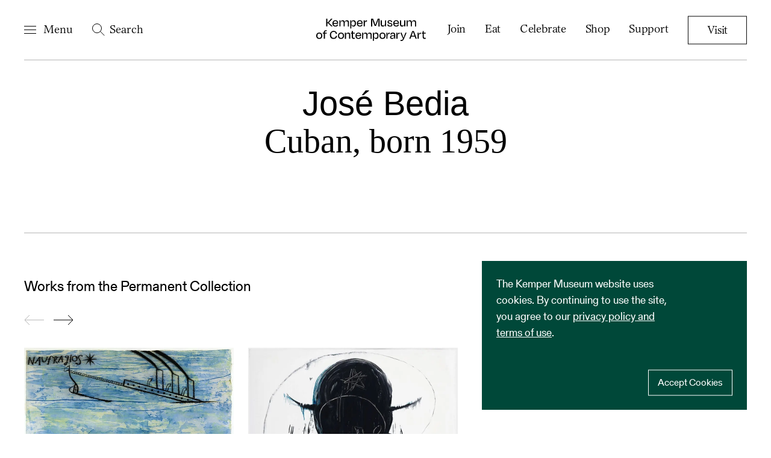

--- FILE ---
content_type: text/html; charset=utf-8
request_url: https://www.kemperart.org/artist/jose-bedia
body_size: 18446
content:
<!DOCTYPE html><html lang="en"><head><meta charSet="utf-8"/><meta name="viewport" content="width=device-width"/><link rel="apple-touch-icon" sizes="180x180" href="/favicon/apple-touch-icon.png"/><link rel="icon" type="image/png" sizes="32x32" href="/favicon/favicon-32x32.png"/><link rel="icon" type="image/png" sizes="16x16" href="/favicon/favicon-16x16.png"/><link rel="manifest" href="/favicon/site.webmanifest" crossorigin="use-credentials"/><link rel="shortcut icon" href="/favicon/favicon.ico"/><meta name="msapplication-TileColor" content="#ffffff"/><meta name="theme-color" content="#ffffff"/><link rel="alternate" type="application/rss+xml" href="/feed.xml"/><meta name="description" content="Kemper Museum is a free art museum in Kansas City, Missouri that presents global contemporary art."/><meta property="og:image" content="https://images.prismic.io/kemper/65ca8e5b9be9a5b998b5b3e4_km_share_image.jpg?auto=format,compress"/><meta property="og:title" content="José Bedia | Kemper Museum of Contemporary Art"/><meta property="og:description" content="Kemper Museum is a free art museum in Kansas City, Missouri that presents global contemporary art."/><meta name="twitter:card" content="summary"/><meta name="twitter:site" content="@KemperMuseum"/><meta name="twitter:title" content="José Bedia | Kemper Museum of Contemporary Art"/><meta name="twitter:description" content="Kemper Museum is a free art museum in Kansas City, Missouri that presents global contemporary art."/><meta name="twitter:image" content="https://images.prismic.io/kemper/65ca8e5b9be9a5b998b5b3e4_km_share_image.jpg?auto=format,compress"/><title>José Bedia | Kemper Museum of Contemporary Art</title><meta name="next-head-count" content="20"/><script>(function(w,d,s,l,i){w[l]=w[l]||[];w[l].push({'gtm.start':
      new Date().getTime(),event:'gtm.js'});var f=d.getElementsByTagName(s)[0],
      j=d.createElement(s),dl=l!='dataLayer'?'&l='+l:'';j.async=true;j.src=
      'https://www.googletagmanager.com/gtm.js?id='+i+dl;f.parentNode.insertBefore(j,f);
      })(window,document,'script','dataLayer','GTM-PCJ5BZW');</script><script async="" src="https://www.googletagmanager.com/gtag/js?id=G-S7H5RFQMM9"></script><script>
                    window.dataLayer = window.dataLayer || [];
                    function gtag(){dataLayer.push(arguments);}
                    gtag('js', new Date());

                    gtag('config', 'G-S7H5RFQMM9', {
                      page_path: window.location.pathname,
                      referrer: document.referrer.split('?')[0],
                    });
                  </script><link rel="preload" href="/_next/static/css/20122d75c44e6318.css" as="style"/><link rel="stylesheet" href="/_next/static/css/20122d75c44e6318.css" data-n-g=""/><link rel="preload" href="/_next/static/css/8b21b99a3c5d51f2.css" as="style"/><link rel="stylesheet" href="/_next/static/css/8b21b99a3c5d51f2.css" data-n-p=""/><link rel="preload" href="/_next/static/css/e581fc74ad1b6442.css" as="style"/><link rel="stylesheet" href="/_next/static/css/e581fc74ad1b6442.css" data-n-p=""/><link rel="preload" href="/_next/static/css/4e57a53cb21425b4.css" as="style"/><link rel="stylesheet" href="/_next/static/css/4e57a53cb21425b4.css" data-n-p=""/><link rel="preload" href="/_next/static/css/ceb0b3236b5e5a90.css" as="style"/><link rel="stylesheet" href="/_next/static/css/ceb0b3236b5e5a90.css" data-n-p=""/><link rel="preload" href="/_next/static/css/01b8c4da307d5355.css" as="style"/><link rel="stylesheet" href="/_next/static/css/01b8c4da307d5355.css" data-n-p=""/><noscript data-n-css=""></noscript><script defer="" nomodule="" src="/_next/static/chunks/polyfills-c67a75d1b6f99dc8.js"></script><script src="/_next/static/chunks/webpack-5761f3a204ffdf4a.js" defer=""></script><script src="/_next/static/chunks/framework-0ba0ddd33199226d.js" defer=""></script><script src="/_next/static/chunks/main-8e0ce2fba6738b9c.js" defer=""></script><script src="/_next/static/chunks/pages/_app-061e8ffca8fd546d.js" defer=""></script><script src="/_next/static/chunks/2852872c-4ff99ca5d452529a.js" defer=""></script><script src="/_next/static/chunks/75fc9c18-c7bf0df5a4fee36b.js" defer=""></script><script src="/_next/static/chunks/946-b5a5bbb7eeeb3e27.js" defer=""></script><script src="/_next/static/chunks/747-0814b7d474d01c81.js" defer=""></script><script src="/_next/static/chunks/738-5078319eeb5ae2de.js" defer=""></script><script src="/_next/static/chunks/792-f66f2eb828684d24.js" defer=""></script><script src="/_next/static/chunks/253-a1e2d0547c2bcdc8.js" defer=""></script><script src="/_next/static/chunks/478-577e1b68416433cd.js" defer=""></script><script src="/_next/static/chunks/931-ea0bf8b5000f9cd1.js" defer=""></script><script src="/_next/static/chunks/514-48d0de28334e251a.js" defer=""></script><script src="/_next/static/chunks/240-3b40c936650ba1b8.js" defer=""></script><script src="/_next/static/chunks/294-f11895d09a9834dd.js" defer=""></script><script src="/_next/static/chunks/785-342415867a53cb44.js" defer=""></script><script src="/_next/static/chunks/80-f6290a1a99cdc93c.js" defer=""></script><script src="/_next/static/chunks/pages/artist/%5Bslug%5D-b88e59bd07035c57.js" defer=""></script><script src="/_next/static/aZYaSKUMaj-PyU6FhdJWH/_buildManifest.js" defer=""></script><script src="/_next/static/aZYaSKUMaj-PyU6FhdJWH/_ssgManifest.js" defer=""></script></head><body><noscript><iframe src="https://www.googletagmanager.com/ns.html?id=GTM-PCJ5BZW" height="0" width="0" style="display:none;visibility:hidden" /></noscript><div id="__next"><a class="SkipToMain_skipToMain__yCmaW" href="#root">Skip to content</a><header id="header" class="_Index_header__gBUuk"><div class="_Index_wrapper__sPdJj" style="opacity:1"><div class="_Index_info__B3zab"><button class="_Index_search__z7FBD _Index_info__link__XvDBq" id="openSearchButton" aria-labelledby="search-label"><svg width="21" height="21" viewBox="0 0 21 21" fill="none" xmlns="http://www.w3.org/2000/svg"><circle cx="8" cy="8" r="7.5" stroke="currentColor"></circle><line x1="13.4864" y1="13.1214" x2="20.3535" y2="19.9885" stroke="currentColor"></line></svg> <span id="search-label">Search</span></button><div class="Hours_hours__nNmUj _Index_info__link__XvDBq"><a class="PrismicLink_link__8YySg" rel="" href="/hours"></a></div></div><div class="_Index_name__EFLQD"><a aria-label="Kemper Museum of Contemporary Art Logo. Click to return to home page." href="/"><div class="_Index_wordmark__bR1by" style="opacity:1"><svg viewBox="0 0 736 152.8" xmlns="http://www.w3.org/2000/svg"><path d="m20.3 137.5c12.8 0 20.3-8.2 20.3-21.4s-8.1-21.2-20.3-21.2c-12.3 0-20.3 7.9-20.3 21.2s7.5 21.5 20.3 21.5zm0-36.2c8.3 0 12.8 5.5 12.8 14.6s-4.3 14.9-12.8 14.9-12.7-5.8-12.7-14.9 4.4-14.6 12.8-14.6zm37.8-7.9c0-5.3 2.1-8.1 7.1-8.1s3.4.2 5.3.5l.4-5.6c-1.7-.4-3.8-.7-6.8-.7-9 0-13.4 5.5-13.4 13.7v2.6h-7.3v6.2h7.3v34.3h7.6v-34.3h12.3v-6.2h-12.3l-.2-2.5zm58.2 44.1c13.8 0 22-7.6 23.8-20.1l-7.6-1.4c-1.8 9.3-6.5 14.5-16.3 14.5s-16.7-7.8-16.7-20.2 5.3-20 16.9-20 13.9 5 15.8 14.1l7.6-1.5c-1.9-12.2-10-19.6-23.2-19.6s-25.1 10.4-25 27.1c0 16.7 8.8 27.2 24.7 27.2zm50.1 0c12.8 0 20.3-8.2 20.3-21.4s-8.1-21.2-20.3-21.2-20.3 7.9-20.3 21.2 7.5 21.4 20.3 21.4zm0-36.2c8.3 0 12.8 5.5 12.8 14.6s-4.3 14.9-12.8 14.9-12.7-5.8-12.7-14.9 4.4-14.6 12.8-14.6zm33.6 11.9c0-7 4.9-11.6 12.1-11.6s8.8 4.2 8.8 9.8v25.1h7.6v-26.8c0-8.8-4.1-14.8-13.1-14.8s-12.4 4.3-14.7 11.6h-.8v-10.5h-7.4v40.6h7.6v-23.2zm38.6 11.1c0 7.6 3.8 13.1 12.2 13.1s5.9-.5 8.7-1.4l-1-6.7c-2.2.6-4 1.1-6.1 1.1-4.5 0-6.2-2.3-6.2-7v-21.4h13v-6.2h-13v-11.4h-7.6v11.4h-6.1v6.2h6.1s0 22.3 0 22.3zm44.8-23.5c7.5 0 11 4.3 11.4 12.1h-23.7c.8-8.1 5.2-12.1 12.3-12.1zm.3 36.6c10.5 0 15.8-4.9 17.7-12.6l-6.6-1.8c-1.3 4.5-3.8 8.2-11.1 8.2s-12.1-4.5-12.8-12.8h30.6c.1-1.8.2-3.7.2-4.9 0-11.2-6.1-18.7-18.2-18.7s-20.2 8.1-20.2 21.7 7.7 20.9 20.3 20.9zm31.8-24.2c0-7 4.9-11.6 12.1-11.6s8.8 4.2 8.8 9.8v25.1h7.6v-23.2c0-7 4.7-11.6 12.1-11.6s8.8 4.2 8.8 9.8v25.1h7.6v-26.8c0-8.8-4.3-14.8-13.3-14.8s-12.8 4.7-14.8 12.2h-.8c-.8-7.4-4.7-12.2-12.7-12.2s-12.5 4.3-14.7 11.6h-.8v-10.5h-7.4v40.6h7.6v-23.2h-.2zm84 17.6c-7.3 0-12-5.3-12-13v-3.2c0-8 4.7-13.1 12-13.1s11.3 4.7 11.3 14.6-3.7 14.6-11.3 14.6zm18.8-14.6c0-13.7-5.5-21.4-15.8-21.4s-12.5 4.8-14.4 11.8h-.6v-10.7h-7.6v53.9h7.6v-24.2h.5c2 7 7 12 14.9 12 9.5 0 15.4-7.5 15.4-21.4zm26.4 21.3c12.8 0 20.3-8.2 20.3-21.4s-8.1-21.2-20.3-21.2-20.3 7.9-20.3 21.2 7.5 21.4 20.3 21.4zm0-36.2c8.3 0 12.8 5.5 12.8 14.6s-4.3 14.9-12.8 14.9-12.7-5.8-12.7-14.9 4.4-14.6 12.8-14.6zm34 35.2v-20.1c0-9.2 3.5-12.6 12.3-12.6h2.1v-8.3h-1.6c-6.2 0-10.4 3.2-12.5 12h-.6v-11.6h-7.3v40.6zm32.2-5.3c-6 0-8-2.8-8-6.1s3.1-6.1 8.3-6.1h11.9v2.2c0 5.7-4.8 9.9-12.2 9.9zm12.6 5.3h7.2v-26c0-10.1-5-15.6-16.3-15.6s-15.5 4.8-17.2 12.6l7.1 1.7c1.3-5.4 4.4-8.1 9.8-8.1s8.9 3.3 8.9 9.4v3.3h-13c-9.9 0-14.4 5.1-14.4 12.2s5 11.3 12.6 11.3 12.5-3.8 14.4-10.5h.8v9.8zm22 0v-20.1c0-9.2 3.5-12.6 12.3-12.6h2.1v-8.3h-1.6c-6.2 0-10.4 3.2-12.5 12h-.6v-11.6h-7.2v40.6zm25.8 14.9c8.6 0 13.6-4.4 17.8-14.4l17.2-41.1h-8.1l-5 14.6c-1.7 5.3-4.3 12.8-6.5 19.3h-1.3c-2.1-6.4-5-14.1-6.8-19.4l-5.2-14.6h-8.3l17.2 40.3c-3.2 7.2-5.9 8.4-10.7 8.4s-3.4-.2-5.2-.6l-1.2 7c1.7.2 3.5.5 6.1.5zm95.7-14.9h8.5l-20.2-52.2h-10.6l-20.2 52.2h8.3l5.3-14.6h23.5l5.3 14.6zm-24.4-27.2c2.2-5.9 4.3-11.9 6.2-18h2.2c1.7 5.5 3.9 12.2 6.1 18l2.3 6.4h-19.1l2.4-6.4zm45.5 27.2v-20.1c0-9.2 3.5-12.6 12.3-12.6h2.1v-8.3h-1.6c-6.2 0-10.4 3.2-12.5 12h-.6v-11.6h-7.3v40.6zm26.7-12.2c0 7.6 3.8 13.1 12.2 13.1s5.9-.5 8.7-1.4l-1-6.7c-2.2.6-4 1.1-6.2 1.1-4.5 0-6.2-2.3-6.2-7v-21.4h13v-6.2h-13v-11.4h-7.6v11.4h-6.2v6.2h6.2s0 22.3 0 22.3zm-614.2-70.7h9.3v-1l-25.1-24.2 24-26v-1h-9l-20.9 24.1h-4v-24.1h-8v52.2h8v-21.4h4.3z" fill="currentColor"></path><path d="m128.7 18c7.5 0 11 4.4 11.4 12.1h-23.7c.8-8.1 5.2-12.1 12.3-12.1zm.3 36.6c10.5 0 15.8-4.9 17.7-12.6l-6.6-1.8c-1.3 4.5-3.8 8.2-11.1 8.2s-12.2-4.5-12.8-12.8h30.6c.1-1.8.2-3.7.2-4.9 0-11.2-6.1-18.7-18.2-18.7s-20.2 8.1-20.2 21.7c0 13.3 7.8 20.8 20.3 20.8zm33.8-24.2c0-7 4.9-11.6 12.1-11.6s8.8 4.2 8.8 9.8v25h7.6v-23.2c0-7 4.7-11.5 12.1-11.5s8.8 4.2 8.8 9.8v25h7.6v-26.9c0-8.9-4.3-14.8-13.3-14.8s-12.8 4.7-14.8 12.1h-.8c-.8-7.4-4.7-12.1-12.7-12.1s-12.4 4.3-14.7 11.5h-.8v-10.5h-7.4v40.6h7.6v-23.2zm85 17.6c-7.3 0-12-5.3-12-13v-3.1c0-8 4.7-13.1 12-13.1s11.3 4.7 11.3 14.5-3.7 14.6-11.3 14.6zm18.8-14.6c0-13.7-5.5-21.4-15.8-21.4s-12.4 4.8-14.4 11.8h-.6v-10.7h-7.6v53.9h7.6v-24.3h.5c2 7 7 12 14.9 12s15.4-7.4 15.4-21.3zm26.1-15.4c7.5 0 11 4.4 11.4 12.1h-23.7c.9-8.1 5.2-12.1 12.3-12.1zm.4 36.6c10.5 0 15.8-4.9 17.7-12.6l-6.6-1.8c-1.3 4.5-3.8 8.2-11.1 8.2s-12.1-4.5-12.8-12.8h30.6c.1-1.8.2-3.7.2-4.9 0-11.2-6.1-18.7-18.2-18.7s-20.2 8.1-20.2 21.7 7.7 20.8 20.3 20.8zm33.2-1v-20c0-9.1 3.5-12.6 12.3-12.6h2.1v-8.4h-1.5c-6.2 0-10.4 3.1-12.5 12h-.6v-11.6h-7.3v40.6zm49.3-25.8c0-6.1 0-13.7 0-19.7h1.5c1.8 6.1 4.3 13.6 7 20.9l8.5 21.6h8.1l8.7-21.2c2.7-6.9 5.3-14.9 7.2-21.2h1.6c-.1 5.9-.4 13.8-.4 19.7v25.8h7.9v-52.3h-12.5l-9.5 24c-1.5 4-3.8 11-5.6 16.9h-1.6c-1.7-5.8-4.3-13.1-5.5-16.7l-9.3-24.1h-13.3v52.2h7.5s0-25.8 0-25.8zm86.2 25.8h7.4v-40.6h-7.6v23.2c0 7-4.8 11.5-12 11.5s-8.9-4-8.9-9.8v-24.9h-7.6v26.8c0 8.8 4 14.8 13.2 14.8s12.5-4.4 14.7-11.6h.7v10.6zm33.7 1.1c11.3 0 16-4.9 16-12.1s-3.9-10.4-15.5-12.5c-8-1.3-10-3.6-10-6.8s2.7-5.8 8.1-5.8 8.2 2.1 9.5 7.7l7-1.5c-1.8-7.3-5.5-11.9-16.3-11.9s-15.5 4.7-15.5 11.8 3.9 10.2 14.4 12.1c8.5 1.5 11.2 3.2 11.2 7 0 3.9-2.9 6.1-8.7 6.1s-10.6-3.8-12-9.1l-6.8 1.4c1.6 8.2 6 13.4 18.8 13.4zm41.4-36.7c7.5 0 11 4.4 11.4 12.1h-23.7c.8-8.1 5.2-12.1 12.3-12.1zm.4 36.6c10.5 0 15.8-4.9 17.7-12.6l-6.6-1.8c-1.3 4.5-3.8 8.2-11.1 8.2s-12.2-4.5-12.8-12.8h30.6c.2-1.8.2-3.7.2-4.9 0-11.2-6.1-18.7-18.2-18.7s-20.2 8.1-20.2 21.7 7.7 20.8 20.3 20.8zm53.6-1h7.3v-40.6h-7.6v23.2c0 7-4.8 11.5-12 11.5s-8.8-4-8.8-9.8v-24.9h-7.6v26.8c0 8.8 4 14.8 13.2 14.8s12.5-4.4 14.7-11.6h.7v10.6zm22.8-23.2c0-7 4.9-11.6 12.1-11.6s8.8 4.2 8.8 9.8v25h7.6v-23.2c0-7 4.7-11.5 12.1-11.5s8.8 4.2 8.8 9.8v25h7.6v-26.9c0-8.9-4.3-14.8-13.3-14.8s-12.8 4.7-14.8 12.1h-.8c-.8-7.4-4.7-12.1-12.7-12.1s-12.5 4.3-14.7 11.5h-.8v-10.5h-7.3v40.6h7.6z" fill="currentColor"></path></svg></div></a></div><nav class="_Index_linksWrapper__IkJTb" aria-label="short navigation"><ul class="_Index_links__TiGrm" role="menubar"><li class="_Index_link__ifb7I" role="presentation"><a class="PrismicLink_link__8YySg" rel="" role="menuitem" href="/memberships">Join</a></li><li class="_Index_link__ifb7I" role="presentation"><a class="PrismicLink_link__8YySg" rel="" role="menuitem" href="/oil-on-linen">Eat</a></li><li class="_Index_link__ifb7I" role="presentation"><a class="PrismicLink_link__8YySg" rel="" role="menuitem" href="/special-event-rentals">Celebrate</a></li><li class="_Index_link__ifb7I" role="presentation"><a class="PrismicLink_link__8YySg" rel="noreferrer" target="_blank" role="menuitem" href="http://shop.kemperart.org/">Shop<span class="PrismicLink_srOnly__mc_dL"> (opens in new window)</span></a></li><li class="_Index_link__ifb7I" role="presentation"><a class="PrismicLink_link__8YySg" rel="" role="menuitem" href="/support">Support</a></li><li class="_Index_link__ifb7I _Index_outline__xR4MQ" role="presentation"><a class="PrismicLink_link__8YySg PrismicLink_outline__pSo76 outline" rel="" role="menuitem" href="/visit">Visit</a></li></ul></nav></div></header><div style="opacity:1"><main id="root" role="main" class="_Layout_main__i9lA7"><div class="artist_header__KJtX8"><h1 class="artist_title__cIN24"><span class="ArtistsTitle_name__ESOV3">José Bedia</span><span class="ArtistsTitle_nationality__3sgQy">Cuban, born 1959</span></h1></div><section class="Auto_hoverCarousel__0aKXN"><section class="LeftTitle_container__bnONJ leftTitleSection"><div class="LeftTitle_grid__iCXGt Grid_grid__cAtjr"><div class="LeftTitle_title__G5xC_"><div class="PrismicRichText_rt__d3b2l"> </div></div><ul class="LeftTitle_links__QaVHb undefined"><li><a class="PrismicLink_link__8YySg Button_button__lt_Sj undefined PrismicLink_linkActive__d1T7D" rel="" href="/artist">Back to Artist Index</a></li></ul></div></section><div class="Carousel_embla__CKOpJ" aria-roledescription="carousel"><div class="Carousel_heading__2ucxx" id="carousel"><div class="CarouselControls_controls__JTzhK Carousel_controls__954IO carouselControls"><button class="CarouselControls_prev__LqM0b CarouselControls_disabled__zs6QL" disabled="" aria-label=""><svg width="33" height="18" viewBox="0 0 33 18" fill="none" xmlns="http://www.w3.org/2000/svg"><path d="M0.000488281 9L32.0008 9M32.0008 9L24.0008 1M32.0008 9L24.0008 17" stroke="currentColor"></path></svg></button><button class="CarouselControls_next___DuNS" aria-label="Go forward to slide 2"><svg width="33" height="18" viewBox="0 0 33 18" fill="none" xmlns="http://www.w3.org/2000/svg"><path d="M0.000488281 9L32.0008 9M32.0008 9L24.0008 1M32.0008 9L24.0008 17" stroke="currentColor"></path></svg></button></div></div><div class="Carousel_viewport__Rxv_f"><ul class="Carousel_container__lE85V" aria-live="polite" aria-label="Current slide: 1 of 6"><li class="Carousel_slide__x5_E0 carouselSlide" style="--width:50%" aria-roledescription="slide"><a class="Auto_slide__3XgXL" href="/artist/larry-bell"><div class="HoverBox_hover__vKGQR HoverBox_image__UNEaQ HoverBox_left__30UPh" style="--width:undefinedpx;--height:undefinedpx"><div class="Auto_wrap__SIc3h"><div class="Auto_artistTitle__z64Gl"><span class="ArtistsTitle_name__ESOV3">Larry Bell</span><span class="ArtistsTitle_nationality__3sgQy">American, born 1939</span></div></div><div class="HoverBox_content__XXWvZ"></div><div class="HoverBox_blur__JotxH HoverBox_blur1__BLoPL"></div><div class="HoverBox_blur__JotxH HoverBox_blur2__1CSHq"></div></div></a></li><li class="Carousel_slide__x5_E0 carouselSlide" style="--width:50%" aria-roledescription="slide"><a class="Auto_slide__3XgXL" href="/artist/philomene-bennett"><div class="HoverBox_hover__vKGQR HoverBox_image__UNEaQ HoverBox_left__30UPh" style="--width:undefinedpx;--height:undefinedpx"><div class="Auto_wrap__SIc3h"><div class="Auto_artistTitle__z64Gl"><span class="ArtistsTitle_name__ESOV3">Philomene Bennett</span><span class="ArtistsTitle_nationality__3sgQy">American, born 1936</span></div></div><div class="HoverBox_content__XXWvZ"></div><div class="HoverBox_blur__JotxH HoverBox_blur1__BLoPL"></div><div class="HoverBox_blur__JotxH HoverBox_blur2__1CSHq"></div></div></a></li><li class="Carousel_slide__x5_E0 carouselSlide" style="--width:50%" aria-roledescription="slide"><a class="Auto_slide__3XgXL" href="/artist/thomas-hart-benton"><div class="HoverBox_hover__vKGQR HoverBox_image__UNEaQ HoverBox_left__30UPh" style="--width:undefinedpx;--height:undefinedpx"><div class="Auto_wrap__SIc3h"><div class="Auto_artistTitle__z64Gl"><span class="ArtistsTitle_name__ESOV3">Thomas Hart Benton</span><span class="ArtistsTitle_nationality__3sgQy">American, 1889–1975</span></div></div><div class="HoverBox_content__XXWvZ"></div><div class="HoverBox_blur__JotxH HoverBox_blur1__BLoPL"></div><div class="HoverBox_blur__JotxH HoverBox_blur2__1CSHq"></div></div></a></li><li class="Carousel_slide__x5_E0 carouselSlide" style="--width:50%" aria-roledescription="slide"><a class="Auto_slide__3XgXL" href="/artist/robin-bernat"><div class="HoverBox_hover__vKGQR HoverBox_image__UNEaQ HoverBox_left__30UPh" style="--width:undefinedpx;--height:undefinedpx"><div class="Auto_wrap__SIc3h"><div class="Auto_artistTitle__z64Gl"><span class="ArtistsTitle_name__ESOV3">Robin Bernat</span><span class="ArtistsTitle_nationality__3sgQy">American, born 1965</span></div></div><div class="HoverBox_content__XXWvZ"></div><div class="HoverBox_blur__JotxH HoverBox_blur1__BLoPL"></div><div class="HoverBox_blur__JotxH HoverBox_blur2__1CSHq"></div></div></a></li><li class="Carousel_slide__x5_E0 carouselSlide" style="--width:50%" aria-roledescription="slide"><a class="Auto_slide__3XgXL" href="/artist/harry-bertoia"><div class="HoverBox_hover__vKGQR HoverBox_image__UNEaQ HoverBox_left__30UPh" style="--width:undefinedpx;--height:undefinedpx"><div class="Auto_wrap__SIc3h"><div class="Auto_artistTitle__z64Gl"><span class="ArtistsTitle_name__ESOV3">Harry Bertoia</span><span class="ArtistsTitle_nationality__3sgQy">American, 1915–1978</span></div></div><div class="HoverBox_content__XXWvZ"></div><div class="HoverBox_blur__JotxH HoverBox_blur1__BLoPL"></div><div class="HoverBox_blur__JotxH HoverBox_blur2__1CSHq"></div></div></a></li><li class="Carousel_slide__x5_E0 carouselSlide" style="--width:50%" aria-roledescription="slide"><a class="Auto_slide__3XgXL" href="/artist/janice-biala"><div class="HoverBox_hover__vKGQR HoverBox_image__UNEaQ HoverBox_left__30UPh" style="--width:undefinedpx;--height:undefinedpx"><div class="Auto_wrap__SIc3h"><div class="Auto_artistTitle__z64Gl"><span class="ArtistsTitle_name__ESOV3">Janice Biala</span><span class="ArtistsTitle_nationality__3sgQy">American, 1903–2000</span></div></div><div class="HoverBox_content__XXWvZ"></div><div class="HoverBox_blur__JotxH HoverBox_blur1__BLoPL"></div><div class="HoverBox_blur__JotxH HoverBox_blur2__1CSHq"></div></div></a></li></ul></div></div></section></main></div><footer class="Footer_wrapper__NLbZo" aria-labelledby="footer-label"><h5 hidden="" id="footer-label">footer</h5><div class="Footer_marquee__m5IYA"><div class="Footer_title__srpxy"><a class="PrismicLink_link__8YySg" rel="" href="/visit">Free Admission</a></div><div class="Footer_title__srpxy"><a class="PrismicLink_link__8YySg" rel="" href="/event-calendar">Programs</a></div><div class="Footer_title__srpxy"><a class="PrismicLink_link__8YySg" rel="" href="/location-and-directions">Plan Your Visit</a></div></div><div class="Footer_statement__DxEtL"><h5 class="Footer_title__srpxy">Land Acknowledgement</h5><div class="Footer_rt__k5ByK"><div class="PrismicRichText_rt__d3b2l"> </div></div></div><div class="Footer_info__z7LrG"><div class="Footer_hours__SHP_j"><h6 class="Footer_title__srpxy"><a class="PrismicLink_link__8YySg" rel="" href="/hours">Hours</a></h6><ul><li><div class="Footer_day__E6vjP">Monday, Tuesday</div><div class="Footer_time__UN481">Closed</div></li><li><div class="Footer_day__E6vjP">Wednesday</div><div class="Footer_time__UN481">10am-4pm</div></li><li><div class="Footer_day__E6vjP">Thursday</div><div class="Footer_time__UN481">10am-9pm</div></li><li><div class="Footer_day__E6vjP">Friday, Saturday, Sunday</div><div class="Footer_time__UN481">10am-4pm</div></li></ul></div><div class="Footer_contact__ctmps"><h6 class="Footer_title__srpxy"><a class="PrismicLink_link__8YySg" rel="" href="/contact">Contact</a></h6><div class="Footer_rt__k5ByK"><div class="PrismicRichText_rt__d3b2l"> </div></div></div><div class="Newsletter_newsletter__h0N7k"><h6 class="Newsletter_title__EalvZ">Newsletter</h6><form novalidate=""><div class="Newsletter_field__BjIyX"><label class="Newsletter_label__UMTIo" for="mce-EMAIL">Email Address</label><input type="email" id="mce-EMAIL" name="EMAIL"/></div><div style="position:absolute;left:-5000px" aria-hidden="true"><input type="text" name="b_e236a15822e01258cf71c5567_f6600a9e25" tabindex="-1"/></div><button disabled="" class="Button_button__lt_Sj Button_white__IeoID Button_disabled__XJ9EF">Submit</button></form><div class="" aria-live="polite"></div></div></div><div class="Footer_fineprint__1gc1j"><div class="Footer_links__X2V_g"><div class="Footer_link__W6S8_"><a class="PrismicLink_link__8YySg PrismicLink_white__e080O" rel="" href="/employment">Employment</a></div><div class="Footer_link__W6S8_"><a class="PrismicLink_link__8YySg PrismicLink_white__e080O" rel="noreferrer" href="http://bttr.im/gry5z">Docent Portal</a></div><div class="Footer_link__W6S8_"><a class="PrismicLink_link__8YySg PrismicLink_white__e080O" rel="" href="/policies">Policies</a></div><div class="Footer_link__W6S8_"><a class="PrismicLink_link__8YySg PrismicLink_white__e080O" rel="" href="/news">News</a></div><div class="Footer_link__W6S8_"><a class="PrismicLink_link__8YySg PrismicLink_white__e080O" rel="" href="/accessibility-statement">Accessibility</a></div><button color="white">Reset Cookies</button></div><div class="Footer_copyright__9g8SP"><span>©<!-- -->2026</span><div class="PrismicRichText_rt__d3b2l"> </div></div><div class="Footer_socials__fLEAD"><a class="PrismicLink_link__8YySg" rel="noreferrer" target="_blank" href="https://www.facebook.com/KemperMuseum/"><svg width="8" height="30" viewBox="0 0 8 30" fill="none" xmlns="http://www.w3.org/2000/svg"><path fill-rule="evenodd" clip-rule="evenodd" d="M4.788 23.1488H1.595V15.0657H0V12.2805H1.595V10.6084C1.595 8.33639 2.496 6.98462 5.055 6.98462H7.185V9.77081H5.854C4.858 9.77081 4.792 10.16 4.792 10.8864L4.787 12.2805H7.2L6.918 15.0657H4.787V23.1488H4.788Z" fill="currentColor"></path><mask id="mask0_1684_39004" style="mask-type:alpha" maskUnits="userSpaceOnUse" x="0" y="6" width="8" height="18"><path fill-rule="evenodd" clip-rule="evenodd" d="M4.788 23.1488H1.595V15.0657H0V12.2805H1.595V10.6084C1.595 8.33639 2.496 6.98462 5.055 6.98462H7.185V9.77081H5.854C4.858 9.77081 4.792 10.16 4.792 10.8864L4.787 12.2805H7.2L6.918 15.0657H4.787V23.1488H4.788Z" fill="currentColor"></path></mask><g mask="url(#mask0_1684_39004)"></g></svg></a><a class="PrismicLink_link__8YySg" rel="noreferrer" target="_blank" href="https://www.instagram.com/kempermuseum/"><svg width="17" height="30" viewBox="0 0 17 30" fill="none" xmlns="http://www.w3.org/2000/svg"><path fill-rule="evenodd" clip-rule="evenodd" d="M13.4694 6.98438C15.1954 6.98438 16.6004 8.38524 16.6004 10.1083V20.0246C16.6004 21.7477 15.1954 23.1486 13.4694 23.1486H3.53139C1.80539 23.1486 0.400391 21.7477 0.400391 20.0246V10.1083C0.400391 8.38524 1.80539 6.98438 3.53139 6.98438H13.4694ZM14.3675 8.84761L11.9795 8.85426L11.9885 11.5942L14.7255 11.5857V8.8457L14.3675 8.84761ZM6.18841 13.4068C5.85141 13.8744 5.64941 14.4465 5.64941 15.0662C5.64941 16.6343 6.92841 17.9107 8.50041 17.9107C10.0734 17.9107 11.3524 16.6343 11.3524 15.0662C11.3524 14.4465 11.1504 13.8744 10.8124 13.4068C10.2944 12.6902 9.45241 12.2207 8.50041 12.2207C7.54841 12.2207 6.70641 12.6902 6.18841 13.4068ZM15.0224 20.0246V13.4071H12.6034C12.8114 13.9203 12.9304 14.4801 12.9304 15.0665C12.9304 17.5033 10.9434 19.4867 8.50039 19.4867C6.05839 19.4867 4.07139 17.5033 4.07139 15.0665C4.07139 14.4801 4.18839 13.9203 4.39839 13.4071H1.97839V20.0246C1.97839 20.879 2.67539 21.5738 3.53139 21.5738H13.4694C14.3254 21.5738 15.0224 20.879 15.0224 20.0246Z" fill="currentColor"></path><mask id="mask0_1684_39010" style="mask-type:alpha" maskUnits="userSpaceOnUse" x="0" y="6" width="17" height="18"><path fill-rule="evenodd" clip-rule="evenodd" d="M13.4694 6.98438C15.1954 6.98438 16.6004 8.38524 16.6004 10.1083V20.0246C16.6004 21.7477 15.1954 23.1486 13.4694 23.1486H3.53139C1.80539 23.1486 0.400391 21.7477 0.400391 20.0246V10.1083C0.400391 8.38524 1.80539 6.98438 3.53139 6.98438H13.4694ZM14.3675 8.84761L11.9795 8.85426L11.9885 11.5942L14.7255 11.5857V8.8457L14.3675 8.84761ZM6.18841 13.4068C5.85141 13.8744 5.64941 14.4465 5.64941 15.0662C5.64941 16.6343 6.92841 17.9107 8.50041 17.9107C10.0734 17.9107 11.3524 16.6343 11.3524 15.0662C11.3524 14.4465 11.1504 13.8744 10.8124 13.4068C10.2944 12.6902 9.45241 12.2207 8.50041 12.2207C7.54841 12.2207 6.70641 12.6902 6.18841 13.4068ZM15.0224 20.0246V13.4071H12.6034C12.8114 13.9203 12.9304 14.4801 12.9304 15.0665C12.9304 17.5033 10.9434 19.4867 8.50039 19.4867C6.05839 19.4867 4.07139 17.5033 4.07139 15.0665C4.07139 14.4801 4.18839 13.9203 4.39839 13.4071H1.97839V20.0246C1.97839 20.879 2.67539 21.5738 3.53139 21.5738H13.4694C14.3254 21.5738 15.0224 20.879 15.0224 20.0246Z" fill="currentColor"></path></mask><g mask="url(#mask0_1684_39010)"></g></svg></a></div></div></footer><div id="cookie-notice" class="Cookie_wrapper___eY5x"></div></div><script id="__NEXT_DATA__" type="application/json">{"props":{"pageProps":{"preview":false,"page":{"id":"Y4UNPRAAACMAqEs0","uid":"jose-bedia","url":null,"type":"artist","href":"https://kemper.cdn.prismic.io/api/v2/documents/search?ref=aWlfkxEAAC0Aqw_H\u0026q=%5B%5B%3Ad+%3D+at%28document.id%2C+%22Y4UNPRAAACMAqEs0%22%29+%5D%5D","tags":[],"first_publication_date":"2022-11-28T19:36:31+0000","last_publication_date":"2022-11-28T19:36:31+0000","slugs":["jose-bedia"],"linked_documents":[],"lang":"en-us","alternate_languages":[],"data":{"name":"José Bedia","sort_by_name":"Bedia, José","search_terms":null,"main_image":{},"nationality":"Cuban, born 1959","born":"Born 1959 in Havana, Cuba","status":"Lives in Miami, Florida","hide_artist_work":null,"on_view":null,"images_override":[],"slices1":[],"hide_default":null,"related_title":[],"link":{"link_type":"Any"},"link_text":null,"related_artists":[],"seo_title":null,"seo_description":null,"seo_image":{}},"work":[{"id":"Y5k6-hcAACoAf5ye","uid":"naufragios-shipwreck","url":null,"type":"collection_item","href":"https://kemper.cdn.prismic.io/api/v2/documents/search?ref=aWlfkxEAAC0Aqw_H\u0026q=%5B%5B%3Ad+%3D+at%28document.id%2C+%22Y5k6-hcAACoAf5ye%22%29+%5D%5D","tags":[],"first_publication_date":"2022-12-14T05:45:52+0000","last_publication_date":"2022-12-14T05:45:52+0000","slugs":["naufragios-shipwreck"],"linked_documents":[],"lang":"en-us","alternate_languages":[],"data":{"title":"Naufragios (Shipwreck)","search_terms":null,"exclude_from_search":null,"gallery":{"link_type":"Document"},"main_image":{"dimensions":{"width":1352,"height":1024},"alt":"Naufragios (Shipwreck), silkscreen on paper","copyright":"© José Bedia\nPhoto: E. G. Schempf, 2019","url":"https://images.prismic.io/kemper/OWM2YTE5ZDAtMWZmMC00ZDkxLWI5N2MtZGNjMWZlNTE1ODMz_2017.06.01-web.jpg?auto=compress,format\u0026rect=0,0,1352,1024\u0026w=1352\u0026h=1024","id":"Y5k7MBcAACcAf56U","edit":{"x":0,"y":0,"zoom":1,"background":"#fff"}},"object_id":"2017.06.01.","artist":{"id":"Y4UNPRAAACMAqEs0","type":"artist","tags":[],"lang":"en-us","slug":"jose-bedia","first_publication_date":"2022-11-28T19:36:31+0000","last_publication_date":"2022-11-28T19:36:31+0000","uid":"jose-bedia","data":{"name":"José Bedia","status":"Lives in Miami, Florida","born":"Born 1959 in Havana, Cuba"},"link_type":"Document","key":"b58cf347-c73b-4f64-b8c7-28b971f020d1","isBroken":false},"categories":[{"category":{"id":"Y1MphxQAACYAUnig","type":"collection_category","tags":[],"lang":"en-us","slug":"works-on-paper","first_publication_date":"2022-10-21T23:21:46+0000","last_publication_date":"2022-10-21T23:21:46+0000","uid":"works-on-paper","data":{"title":"Works on Paper"},"link_type":"Document","key":"6c3d0ca5-2f19-43d0-9c9e-0d3d37352711","isBroken":false}}],"display_date":"1998","year":2017,"on_view":null,"exhibitions":[],"collection":{"link_type":"Document"},"collector":"Collection of the Kemper Museum of Contemporary Art, Kansas City, Missouri","credit":"Gift of the Estate of Eric Morgenthaler from Susan Morgenthaler in honor of Eric Morgenthaler","edition":"20 of 50","medium":"Silkscreen on paper","series":"","size":"34 x 45 inches","artwork_image_caption":[],"images":[],"hide_default":null,"related_title":[],"link":{"link_type":"Any"},"link_text":null,"related_artwork":[],"seo_title":null,"seo_description":null,"seo_image":{}}},{"id":"Y5lNcxcAACoAf-9n","uid":"viejo-estrella-old-star","url":null,"type":"collection_item","href":"https://kemper.cdn.prismic.io/api/v2/documents/search?ref=aWlfkxEAAC0Aqw_H\u0026q=%5B%5B%3Ad+%3D+at%28document.id%2C+%22Y5lNcxcAACoAf-9n%22%29+%5D%5D","tags":[],"first_publication_date":"2022-12-14T05:45:20+0000","last_publication_date":"2022-12-14T05:45:20+0000","slugs":["viejo-estrella-old-star"],"linked_documents":[],"lang":"en-us","alternate_languages":[],"data":{"title":"Viejo Estrella (Old Star)","search_terms":null,"exclude_from_search":null,"gallery":{"link_type":"Document"},"main_image":{"dimensions":{"width":868,"height":1024},"alt":"Viejo Estrella (Old Star), acrylic and paper on canvas","copyright":"© José Bedia.\nPhoto: E. G. Schempf, 2019","url":"https://images.prismic.io/kemper/ZGQwY2JjNDItZWFkNS00YmE4LTljMTMtNGZjNTk0ZTk0ZDM1_1997.18-web_0.jpg?auto=compress,format\u0026rect=0,0,868,1024\u0026w=868\u0026h=1024","id":"Y5lOAxcAACgAf_Hp","edit":{"x":0,"y":0,"zoom":1,"background":"#fff"}},"object_id":"1998.17","artist":{"id":"Y4UNPRAAACMAqEs0","type":"artist","tags":[],"lang":"en-us","slug":"jose-bedia","first_publication_date":"2022-11-28T19:36:31+0000","last_publication_date":"2022-11-28T19:36:31+0000","uid":"jose-bedia","data":{"name":"José Bedia","status":"Lives in Miami, Florida","born":"Born 1959 in Havana, Cuba"},"link_type":"Document","key":"58ab7ec4-b377-44c7-8c48-0119c84c70e8","isBroken":false},"categories":[{"category":{"id":"Y1AUxhQAACMARJWd","type":"collection_category","tags":[],"lang":"en-us","slug":"paintings","first_publication_date":"2022-10-19T15:16:28+0000","last_publication_date":"2022-10-21T23:22:52+0000","uid":"paintings","data":{"title":"Paintings"},"link_type":"Document","key":"0f0e1a37-44b3-4ec1-8393-672f6107d912","isBroken":false}}],"display_date":"1995","year":1995,"on_view":null,"exhibitions":[],"collection":{"id":"Y5kuaRcAACgAf2Xk","type":"collection","tags":[],"lang":"en-us","slug":"bebe-and-crosby-kemper-collection","first_publication_date":"2022-12-14T02:01:16+0000","last_publication_date":"2022-12-14T02:01:16+0000","uid":"bebe-and-crosby-kemper-collection","data":{"title":"Bebe and Crosby Kemper Collection"},"link_type":"Document","key":"3d94c853-0c90-4d6a-a407-ceac90bdd102","isBroken":false},"collector":"Collection of the Kemper Museum of Contemporary Art, Kansas City, Missouri","credit":"Gift of the R. C. Kemper Charitable Trust","edition":"","medium":"Acrylic and paper on canvas","series":"","size":"79 x 67 inches","artwork_image_caption":[],"images":[],"hide_default":null,"related_title":[],"link":{"link_type":"Any"},"link_text":null,"related_artwork":[],"seo_title":null,"seo_description":null,"seo_image":{}}}]},"related":[{"id":"Y4UNPRAAACMAqEng","uid":"larry-bell","url":null,"type":"artist","href":"https://kemper.cdn.prismic.io/api/v2/documents/search?ref=aWlfkxEAAC0Aqw_H\u0026q=%5B%5B%3Ad+%3D+at%28document.id%2C+%22Y4UNPRAAACMAqEng%22%29+%5D%5D","tags":[],"first_publication_date":"2022-11-28T19:36:31+0000","last_publication_date":"2022-11-28T19:36:31+0000","slugs":["larry-bell"],"linked_documents":[],"lang":"en-us","alternate_languages":[],"data":{"name":"Larry Bell","sort_by_name":"Bell, Larry","search_terms":null,"main_image":{},"nationality":"American, born 1939","born":"American, born 1939 in Chicago, Illinois","status":"Lives in Taos, New Mexico","hide_artist_work":null,"on_view":null,"images_override":[],"slices1":[],"hide_default":null,"related_title":[],"link":{"link_type":"Any"},"link_text":null,"related_artists":[],"seo_title":null,"seo_description":null,"seo_image":{}}},{"id":"Y4UNPRAAACMAqEqk","uid":"philomene-bennett","url":null,"type":"artist","href":"https://kemper.cdn.prismic.io/api/v2/documents/search?ref=aWlfkxEAAC0Aqw_H\u0026q=%5B%5B%3Ad+%3D+at%28document.id%2C+%22Y4UNPRAAACMAqEqk%22%29+%5D%5D","tags":[],"first_publication_date":"2022-11-28T19:36:31+0000","last_publication_date":"2022-11-28T19:36:31+0000","slugs":["philomene-bennett"],"linked_documents":[],"lang":"en-us","alternate_languages":[],"data":{"name":"Philomene Bennett","sort_by_name":"Bennett, Philomene","search_terms":null,"main_image":{},"nationality":"American, born 1936","born":"Born 1936 in Lincoln, Nebraska","status":"Lives in Kansas City, Missouri","hide_artist_work":null,"on_view":null,"images_override":[],"slices1":[],"hide_default":null,"related_title":[],"link":{"link_type":"Any"},"link_text":null,"related_artists":[],"seo_title":null,"seo_description":null,"seo_image":{}}},{"id":"Y4UNyRAAACMAqE2y","uid":"thomas-hart-benton","url":null,"type":"artist","href":"https://kemper.cdn.prismic.io/api/v2/documents/search?ref=aWlfkxEAAC0Aqw_H\u0026q=%5B%5B%3Ad+%3D+at%28document.id%2C+%22Y4UNyRAAACMAqE2y%22%29+%5D%5D","tags":[],"first_publication_date":"2022-11-28T19:38:15+0000","last_publication_date":"2022-11-28T19:38:15+0000","slugs":["thomas-hart-benton"],"linked_documents":[],"lang":"en-us","alternate_languages":[],"data":{"name":"Thomas Hart Benton","sort_by_name":"Benton, Thomas Hart","search_terms":null,"main_image":{},"nationality":"American, 1889–1975","born":"American, born 1889 in Neosho, Missouri","status":"Died 1975 in Martha's Vineyard, Massachusetts","hide_artist_work":null,"on_view":null,"images_override":[],"slices1":[],"hide_default":null,"related_title":[],"link":{"link_type":"Any"},"link_text":null,"related_artists":[],"seo_title":null,"seo_description":null,"seo_image":{}}},{"id":"Y4UNPRAAACMAqEps","uid":"robin-bernat","url":null,"type":"artist","href":"https://kemper.cdn.prismic.io/api/v2/documents/search?ref=aWlfkxEAAC0Aqw_H\u0026q=%5B%5B%3Ad+%3D+at%28document.id%2C+%22Y4UNPRAAACMAqEps%22%29+%5D%5D","tags":[],"first_publication_date":"2022-11-28T19:36:31+0000","last_publication_date":"2022-11-28T19:36:31+0000","slugs":["robin-bernat"],"linked_documents":[],"lang":"en-us","alternate_languages":[],"data":{"name":"Robin Bernat","sort_by_name":"Bernat, Robin","search_terms":null,"main_image":{},"nationality":"American, born 1965","born":"Born 1965 in Monroe, Louisiana","status":"Lives in Atlanta, Georgia","hide_artist_work":null,"on_view":null,"images_override":[],"slices1":[],"hide_default":null,"related_title":[],"link":{"link_type":"Any"},"link_text":null,"related_artists":[],"seo_title":null,"seo_description":null,"seo_image":{}}},{"id":"Y4UMehAAACUAqEag","uid":"harry-bertoia","url":null,"type":"artist","href":"https://kemper.cdn.prismic.io/api/v2/documents/search?ref=aWlfkxEAAC0Aqw_H\u0026q=%5B%5B%3Ad+%3D+at%28document.id%2C+%22Y4UMehAAACUAqEag%22%29+%5D%5D","tags":[],"first_publication_date":"2022-11-28T19:33:31+0000","last_publication_date":"2025-10-23T16:31:04+0000","slugs":["exhibitions"],"linked_documents":[],"lang":"en-us","alternate_languages":[],"data":{"name":"Harry Bertoia","sort_by_name":"Bertoia, Harry","search_terms":null,"main_image":{},"nationality":"American, 1915–1978","born":"Born 1915 in San Lorenzo, Italy","status":"Died 1978 in Barto, Pennsylvania","hide_artist_work":false,"on_view":false,"images_override":[{"image":{},"image_caption":[]}],"slices1":[{"variation":"default","version":"sktwi1xtmkfgx8626","items":[{"exhibition":{"id":"ZXi8whEAAAcRKKga","type":"exhibition","tags":[],"lang":"en-us","slug":"new-acquisitions-in-celebration-of-thirty-years-of-kemper-museum","first_publication_date":"2023-12-12T20:25:28+0000","last_publication_date":"2025-01-31T17:45:42+0000","uid":"new-acquisitions-in-celebration-of-thirty-years-of","data":{"date_start":"2024-03-22","tooltip":[{"type":"paragraph","text":"Frederick James Brown, Untitled, 1974, oil and acrylic on canvas, 36 x 60 inches. Collection of the Kemper Museum of Contemporary Art, Kansas City, Missouri, To Arnold Thall, who recognized Fred Brown's talent early on, and was gifted this work of art, 2023.5. © Frederick J. Brown Trust. Photo: E.G. Schempf, 2023.","spans":[{"start":23,"end":33,"type":"em"}],"direction":"ltr"}],"title":"New Acquisitions: In Celebration of Thirty Years of Kemper Museum","main_image":{"dimensions":{"width":6732,"height":4007},"alt":"Abstract painting by Frederick James Brown","copyright":null,"url":"https://images.prismic.io/kemper/6567b76f531ac2845a257bad_2023.5-web.jpg?auto=compress,format","id":"ZWe3b1MawoRaJXut","edit":{"x":0,"y":0,"zoom":1,"background":"#fff"}},"description":[{"type":"paragraph","text":"","spans":[]}],"date_end":"2025-02-02"},"link_type":"Document","key":"0aee8ae7-8c23-4d32-b188-4d6211b196f3","isBroken":false}},{"exhibition":{"link_type":"Document"}}],"primary":{"display":true,"top_border":true,"title":[{"type":"heading1","text":"Exhibitions","spans":[],"direction":"ltr"}],"links":{"link_type":"Document"},"link":{"link_type":"Any"},"link_text":null},"id":"exhibitions$c0b935f1-0fd2-4f46-8a8d-4afb717e1445","slice_type":"exhibitions","slice_label":null}],"hide_default":false,"related_title":[],"link":{"link_type":"Any"},"link_text":null,"related_artists":[{"artist":{"link_type":"Document"}}],"seo_title":null,"seo_description":null,"seo_image":{}}},{"id":"Y4UNPRAAACMAqEp0","uid":"janice-biala","url":null,"type":"artist","href":"https://kemper.cdn.prismic.io/api/v2/documents/search?ref=aWlfkxEAAC0Aqw_H\u0026q=%5B%5B%3Ad+%3D+at%28document.id%2C+%22Y4UNPRAAACMAqEp0%22%29+%5D%5D","tags":[],"first_publication_date":"2022-11-28T19:36:31+0000","last_publication_date":"2022-11-28T19:36:31+0000","slugs":["janice-biala"],"linked_documents":[],"lang":"en-us","alternate_languages":[],"data":{"name":"Janice Biala","sort_by_name":"Biala, Janice","search_terms":null,"main_image":{},"nationality":"American, 1903–2000","born":"Born 1903 in Biala, Russia","status":"Died 2000 in Paris, France","hide_artist_work":null,"on_view":null,"images_override":[],"slices1":[],"hide_default":null,"related_title":[],"link":{"link_type":"Any"},"link_text":null,"related_artists":[],"seo_title":null,"seo_description":null,"seo_image":{}}}],"header":{"links":[{"link":{"id":"Y3vmSxAAACgA0WEJ","type":"page","tags":[],"lang":"en-us","slug":"your-membership-provides-you-with-special-benefits-while-keeping-access-to-international-contemporary-art-free-for-everyone.join-or-renew-today","first_publication_date":"2022-11-23T18:56:10+0000","last_publication_date":"2026-01-15T21:43:47+0000","uid":"memberships","data":{"uid":"memberships","title":"Memberships","main_image":{"dimensions":{"width":4256,"height":2160},"alt":"A large gathering of people conversing inside Kemper Museum during the 2024 Fall Exhibition Opening","copyright":null,"url":"https://images.prismic.io/kemper/aQUMprpReVYa35sd_09192024-Fall2024ExhibitionsOpening-KennyJohnson-.jpg?auto=format,compress","id":"aQUMprpReVYa35sd","edit":{"x":0,"y":0,"zoom":1,"background":"transparent"}}},"link_type":"Document","key":"9cabc83c-d445-46d8-90c0-2f90e4eaed20","isBroken":false},"link_title":"Join","outline":false},{"link":{"id":"Y3V8OxAAACYAtRg1","type":"page","tags":[],"lang":"en-us","slug":"kemper-museums-new-restaurant-is-oil-on-linen.","first_publication_date":"2022-11-17T00:12:34+0000","last_publication_date":"2024-12-31T17:35:38+0000","uid":"oil-on-linen","data":{"uid":"oil-on-linen","title":"Oil on Linen","main_image":{"dimensions":{"width":8256,"height":5504},"alt":null,"copyright":null,"url":"https://images.prismic.io/kemper/Zyj7L68jQArT0LAB_PhotoOct312024%2C110541AM.jpg?auto=format,compress","id":"Zyj7L68jQArT0LAB","edit":{"x":0,"y":0,"zoom":1,"background":"transparent"}}},"link_type":"Document","key":"13c0ac39-961b-4ea8-9673-1c197a504027","isBroken":false},"link_title":"Eat","outline":false},{"link":{"id":"Y3vl9BAAACQA0V93","type":"page","tags":[],"lang":"en-us","slug":"[base64].","first_publication_date":"2022-11-23T17:19:18+0000","last_publication_date":"2024-11-07T17:50:46+0000","uid":"special-event-rentals","data":{"uid":"special-event-rentals","title":"Special Event Rentals","main_image":{"dimensions":{"width":2048,"height":878},"alt":"A in the Kemper Museum Courtyard set up for a special event.","copyright":"Photo by Elizabeth Aldean","url":"https://images.prismic.io/kemper/46794b51-23a1-44d2-969a-6447d0c07e2a_specialeventsheader.jpg?auto=compress,format","id":"ZEFQABEAACcAtApr","edit":{"x":0,"y":0,"zoom":1,"background":"#fff"}}},"link_type":"Document","key":"b53baec2-3899-4774-ba8e-7a3b58c1961f","isBroken":false},"link_title":"Celebrate","outline":false},{"link":{"link_type":"Web","key":"cf148eee-edf0-4db4-90ca-4334c5e9ad3a","url":"http://shop.kemperart.org/","target":"_blank"},"link_title":"Shop","outline":false},{"link":{"id":"Y3vmHhAAACcA0WA5","type":"page","tags":[],"lang":"en-us","slug":"contemporary-art-engages-in-todays-issues-with-creativity-nuance-and-imagination.-it-sparks-inspiration-challenges-assumptions-prompts-dialogue-and-brings-deeper-meaning-to-our-lives.","first_publication_date":"2022-11-22T20:42:04+0000","last_publication_date":"2025-12-12T02:36:17+0000","uid":"support","data":{"uid":"support","title":"Support","main_image":{"dimensions":{"width":2880,"height":1234},"alt":"People gathered at a Kemper Museum event","copyright":null,"url":"https://images.prismic.io/kemper/c3760971-fc73-498f-9259-fe67aab439b2_support-hero-image+1.jpg?auto=compress,format","id":"Y4-J9BcAACcAVBSu","edit":{"x":0,"y":0,"zoom":1,"background":"#fff"}}},"link_type":"Document","key":"ba19d01f-0ac9-46b6-a136-ba32b6535655","isBroken":false},"link_title":"Support","outline":false},{"link":{"id":"Y3PKtBAAACgAoFgh","type":"page","tags":[],"lang":"en-us","slug":"kemper-museum-admission-special-exhibitions-and-community-programs-are-always-free-thanks-to-the-generosity-of-members-and-other-donors.","first_publication_date":"2022-11-15T17:21:58+0000","last_publication_date":"2025-12-10T17:59:58+0000","uid":"visit","data":{"uid":"visit","title":"Visit","main_image":{"dimensions":{"width":2880,"height":1234},"alt":"People looking at artwork at Kemper Museum","copyright":null,"url":"https://images.prismic.io/kemper/1a14610a-15eb-44a8-bb0e-580287e046e9_visit-hero-image.jpg?auto=compress,format","id":"Y30QBBAAACUAAYs0","edit":{"x":0,"y":0,"zoom":1,"background":"#fff"}}},"link_type":"Document","key":"433d5288-7cd6-445e-80c8-2fd66ddbeac5","isBroken":false},"link_title":"Visit","outline":true}]},"globals":{"seo_title":"Kemper Museum of Contemporary Art","seo_title_divider":"|","seo_description":"Kemper Museum is a free art museum in Kansas City, Missouri that presents global contemporary art.","seo_image":{"dimensions":{"width":2000,"height":1125},"alt":null,"copyright":null,"url":"https://images.prismic.io/kemper/65ca8e5b9be9a5b998b5b3e4_km_share_image.jpg?auto=format,compress","id":"ZcqOW5vppbmYtbPk","edit":{"x":0,"y":0,"zoom":1,"background":"transparent"}},"seo_twitter_handle":"@KemperMuseum","marquee":[{"title":"Free Admission","link":{"id":"Y3PKtBAAACgAoFgh","type":"page","tags":[],"lang":"en-us","slug":"kemper-museum-admission-special-exhibitions-and-community-programs-are-always-free-thanks-to-the-generosity-of-members-and-other-donors.","first_publication_date":"2022-11-15T17:21:58+0000","last_publication_date":"2025-12-10T17:59:58+0000","uid":"visit","data":{"uid":"visit","title":"Visit","main_image":{"dimensions":{"width":2880,"height":1234},"alt":"People looking at artwork at Kemper Museum","copyright":null,"url":"https://images.prismic.io/kemper/1a14610a-15eb-44a8-bb0e-580287e046e9_visit-hero-image.jpg?auto=compress,format","id":"Y30QBBAAACUAAYs0","edit":{"x":0,"y":0,"zoom":1,"background":"#fff"}}},"link_type":"Document","key":"d68c0a4d-6713-4ef2-8b6f-11277e627147","isBroken":false}},{"title":"Programs","link":{"id":"Y5py6hcAACgAhPHc","type":"event_calendar","tags":[],"lang":"en-us","slug":"event-calendar","first_publication_date":"2022-12-15T01:05:50+0000","last_publication_date":"2024-08-26T20:38:30+0000","uid":"event-calendar","link_type":"Document","key":"33a14cf6-194d-46ab-a3d8-a280babf3e6b","isBroken":false}},{"title":"Plan Your Visit","link":{"id":"Y3vjEhAAACYA0VJu","type":"page","tags":[],"lang":"en-us","slug":"4420-warwick-blvdkansas-city-mo-64111","first_publication_date":"2022-11-22T16:53:23+0000","last_publication_date":"2026-01-14T02:32:02+0000","uid":"location-and-directions","data":{"uid":"location-and-directions","title":"Location \u0026 Directions","main_image":{"dimensions":{"width":4000,"height":2667},"alt":"Photo of a large sculpture in front of Kemper Museum","copyright":"Tom Otterness, (American, born 1952), Crying Giant, 2002, bronze, edition 2 of 3, 132 x 78 x 173 inches. Collection of the Kemper Museum of Contemporary Art, Kansas City, Missouri, Museum purchase made possible by a gift from the Kearney Wornall Foundation, UMB Bank, n.a., Trustee, and the Enid and Crosby Kemper Foundation, 2002.24.01. © Tom Otterness/tomotterness.net. Photo by E.G. Schempf, 2022.","url":"https://images.prismic.io/kemper/efac1fff-ba38-424a-aef3-c72b95790830_Kemper+Sculpture+-+Oct+2022-3865-Edit.jpg?auto=compress,format","id":"Y9RHIBAAACEAisHh","edit":{"x":0,"y":0,"zoom":1,"background":"#fff"}}},"link_type":"Document","key":"3bc988a9-1723-47c9-8898-62a279038ff1","isBroken":false}}],"statement_title":"Land Acknowledgement","statement_text":[{"type":"paragraph","text":"Kemper Museum of Contemporary Art acknowledges it resides on the ancestral territory of the Osage, Kaw, and Otoe-Missouria, among other tribal nations forcibly moved to the region such as the Shawnee, Wyandot, Delaware, Potawatomi, Sac and Fox and Kiikaapoi (Kickapoo) nations. We recognize and support the continued vibrancy of Native communities and cultures today who continue to thrive, as well as the inherent sovereignty of tribal nations. We are compelled to serve and advocate for these communities in accordance with our public mission.","spans":[],"direction":"ltr"},{"type":"paragraph","text":"Kemper Museum acknowledges and respects the diversity of Native people connected to this land today. Many recognize the land and all beings who live within it as relatives. We acknowledge the earth we inhabit, the waters of the Blue River, the Kansas River, the Missouri River, and the plants, animals, and people supported by them. ","spans":[],"direction":"ltr"},{"type":"paragraph","text":"We acknowledge our responsibility to be good caretakers of the land we occupy. ","spans":[],"direction":"ltr"},{"type":"paragraph","text":"Click here to learn more about our land acknowledgment process.","spans":[{"start":0,"end":63,"type":"hyperlink","data":{"link_type":"Web","url":"https://www.kemperart.org/land-acknowledgement","target":"_self"}}],"direction":"ltr"}],"hours_link":{"id":"Y3vi0BAAACYA0VFI","type":"page","tags":[],"lang":"en-us","slug":"kemper-museum-of-contemporary-art","first_publication_date":"2022-11-22T16:53:01+0000","last_publication_date":"2025-11-19T15:41:58+0000","uid":"hours","data":{"uid":"hours","title":"Hours","main_image":{"dimensions":{"width":5138,"height":3066},"alt":"Image of Kemper Museum's front entrance in the daytime.","copyright":null,"url":"https://images.prismic.io/kemper/6c9cf2f1-ad26-4fe1-965d-f64afdebb21d_2710-006.jpg?auto=compress,format","id":"Y5EcGBcAACgAWyE8","edit":{"x":0,"y":0,"zoom":1,"background":"#fff"}}},"link_type":"Document","key":"86f36a05-7627-4740-8867-a51f36cde469","isBroken":false},"hours":[{"days":"Monday, Tuesday","time":"Closed"},{"days":"Wednesday","time":"10am-4pm"},{"days":"Thursday","time":"10am-9pm"},{"days":"Friday, Saturday, Sunday","time":"10am-4pm"}],"contact_link":{"id":"Y3viLxAAACQA0U5S","type":"page","tags":[],"lang":"en-us","slug":"visitor-services","first_publication_date":"2022-11-22T00:23:49+0000","last_publication_date":"2025-05-13T16:46:22+0000","uid":"contact","data":{"uid":"contact","title":"Contact"},"link_type":"Document","key":"99e2e107-b952-44f7-bb67-871bc23d2325","isBroken":false},"contact":[{"type":"paragraph","text":"4420 Warwick Boulevard\nKansas City, MO 64111","spans":[{"start":0,"end":44,"type":"hyperlink","data":{"link_type":"Web","url":"https://www.google.com/maps/dir//Kemper+Museum+of+Contemporary+Art,+4420+Warwick+Blvd,+Kansas+City,+MO+64111/@39.0464048,-94.5873383,17z/data=!4m16!1m6!3m5!1s0x87c0efc1ad1b3e8f:0x3d4cc7616f68f718!2sKemper+Museum+of+Contemporary+Art!8m2!3d39.0463158!4d-94.5850167!4m8!1m0!1m5!1m1!1s0x87c0efc1ad1b3e8f:0x3d4cc7616f68f718!2m2!1d-94.5850167!2d39.0463158!3e2","target":"_blank"}}]},{"type":"paragraph","text":"816-753-5784","spans":[{"start":0,"end":12,"type":"hyperlink","data":{"link_type":"Web","url":"tel:816-753-5784"}}]},{"type":"paragraph","text":"communications@kemperart.org","spans":[{"start":0,"end":28,"type":"hyperlink","data":{"link_type":"Web","url":"mailto:communications@kemperart.org","target":"_blank"}}]}],"links":[{"link":{"id":"Y4j8rxAAACMAukVr","type":"page","tags":[],"lang":"en-us","slug":"[base64].-we-prohibit-any-such-discrimination-or-harassment.","first_publication_date":"2022-12-01T19:12:51+0000","last_publication_date":"2025-12-10T17:57:51+0000","uid":"employment","data":{"uid":"employment","title":"Employment"},"link_type":"Document","key":"54dab7a4-f0e1-4a20-8037-526d781c3d43","isBroken":false},"link_title":"Employment"},{"link":{"link_type":"Web","key":"c348182f-aa7e-4a7d-bbe3-ca61cd188f41","url":"http://bttr.im/gry5z"},"link_title":"Docent Portal"},{"link":{"id":"Y4gNUxAAACQAtfnZ","type":"page","tags":[],"lang":"en-us","slug":"gifts-of-art","first_publication_date":"2022-12-01T02:11:38+0000","last_publication_date":"2025-10-08T17:31:37+0000","uid":"policies","data":{"uid":"policies","title":"Kemper Museum Policies"},"link_type":"Document","key":"8a713861-3357-433b-81ce-7548bcc48a02","isBroken":false},"link_title":"Policies"},{"link":{"id":"Y5JxWBcAACoAYUmC","type":"news_landing","tags":[],"lang":"en-us","slug":"news-landing","first_publication_date":"2022-12-08T23:20:59+0000","last_publication_date":"2025-12-03T22:32:13+0000","uid":"news","link_type":"Document","key":"d65f62c6-0c63-4e4b-8fa2-c37a15395989","isBroken":false},"link_title":"News"},{"link":{"id":"aRtnPxEAAC0AC-XT","type":"page","tags":[],"lang":"en-us","slug":"accessibility-contact-information","first_publication_date":"2025-11-17T18:23:18+0000","last_publication_date":"2025-11-17T18:23:18+0000","uid":"accessibility-statement","data":{"uid":"accessibility-statement","title":"Accessibility Statement"},"link_type":"Document","key":"3088ae5f-8c93-442e-8aca-a9d3647a9f43","isBroken":false},"link_title":"Accessibility"}],"copyright":[{"type":"paragraph","text":"Kemper Museum of Contemporary Art. All Rights Reserved. ","spans":[]}],"slices1":[],"socials":[{"type":"Facebook","social_link":{"link_type":"Web","key":"eb666110-1bb4-4d8c-8e31-53a76924524e","url":"https://www.facebook.com/KemperMuseum/"}},{"type":"Instagram","social_link":{"link_type":"Web","key":"f23ff458-8783-4dcc-85e8-f9985132744f","url":"https://www.instagram.com/kempermuseum/"}}],"slices3":[{"variation":"default","version":"sktwi1xtmkfgx8626","items":[{"child_anchor":null,"child_link":{"id":"Y3vi0BAAACYA0VFI","type":"page","tags":[],"lang":"en-us","slug":"kemper-museum-of-contemporary-art","first_publication_date":"2022-11-22T16:53:01+0000","last_publication_date":"2025-11-19T15:41:58+0000","uid":"hours","data":{"uid":"hours","title":"Hours","main_image":{"dimensions":{"width":5138,"height":3066},"alt":"Image of Kemper Museum's front entrance in the daytime.","copyright":null,"url":"https://images.prismic.io/kemper/6c9cf2f1-ad26-4fe1-965d-f64afdebb21d_2710-006.jpg?auto=compress,format","id":"Y5EcGBcAACgAWyE8","edit":{"x":0,"y":0,"zoom":1,"background":"#fff"}}},"link_type":"Document","key":"9219bec0-024d-4340-941e-10e31608731f","isBroken":false},"child_link_title":"Hours"},{"child_anchor":null,"child_link":{"id":"Y3vjEhAAACYA0VJu","type":"page","tags":[],"lang":"en-us","slug":"4420-warwick-blvdkansas-city-mo-64111","first_publication_date":"2022-11-22T16:53:23+0000","last_publication_date":"2026-01-14T02:32:02+0000","uid":"location-and-directions","data":{"uid":"location-and-directions","title":"Location \u0026 Directions","main_image":{"dimensions":{"width":4000,"height":2667},"alt":"Photo of a large sculpture in front of Kemper Museum","copyright":"Tom Otterness, (American, born 1952), Crying Giant, 2002, bronze, edition 2 of 3, 132 x 78 x 173 inches. Collection of the Kemper Museum of Contemporary Art, Kansas City, Missouri, Museum purchase made possible by a gift from the Kearney Wornall Foundation, UMB Bank, n.a., Trustee, and the Enid and Crosby Kemper Foundation, 2002.24.01. © Tom Otterness/tomotterness.net. Photo by E.G. Schempf, 2022.","url":"https://images.prismic.io/kemper/efac1fff-ba38-424a-aef3-c72b95790830_Kemper+Sculpture+-+Oct+2022-3865-Edit.jpg?auto=compress,format","id":"Y9RHIBAAACEAisHh","edit":{"x":0,"y":0,"zoom":1,"background":"#fff"}}},"link_type":"Document","key":"b0cae307-f570-4f0f-b685-ffb5bea221ea","isBroken":false},"child_link_title":"Location \u0026 Directions"},{"child_anchor":null,"child_link":{"id":"aRzA-REAACoADfs2","type":"page","tags":[],"lang":"en-us","slug":"the-arterie","first_publication_date":"2025-11-18T20:14:25+0000","last_publication_date":"2025-11-18T20:21:08+0000","uid":"the-arterie","data":{"uid":"the-arterie","title":"The Arterie","main_image":{"dimensions":{"width":3584,"height":1230},"alt":null,"copyright":null,"url":"https://images.prismic.io/kemper/aRzBdWGnmrmGp_wY_Screenshot2025-11-18at12-56-45TheArterie.png?auto=format,compress","id":"aRzBdWGnmrmGp_wY","edit":{"x":0,"y":0,"zoom":1,"background":"transparent"}}},"link_type":"Document","key":"ff72f092-f074-4b2d-9c69-163ce2ea64c7","isBroken":false},"child_link_title":"The Arterie"},{"child_anchor":null,"child_link":{"id":"Y3vjLhAAACgA0VLy","type":"page","tags":[],"lang":"en-us","slug":"parking","first_publication_date":"2022-11-22T16:53:42+0000","last_publication_date":"2026-01-13T21:11:03+0000","uid":"accessibility","data":{"uid":"accessibility","title":"Accessibility"},"link_type":"Document","key":"822c3208-34bc-498a-a738-fb84fe301afe","isBroken":false},"child_link_title":"Accessibility"}],"primary":{"title":"Visit","link":{"id":"Y3PKtBAAACgAoFgh","type":"page","tags":[],"lang":"en-us","slug":"kemper-museum-admission-special-exhibitions-and-community-programs-are-always-free-thanks-to-the-generosity-of-members-and-other-donors.","first_publication_date":"2022-11-15T17:21:58+0000","last_publication_date":"2025-12-10T17:59:58+0000","uid":"visit","data":{"uid":"visit","title":"Visit","main_image":{"dimensions":{"width":2880,"height":1234},"alt":"People looking at artwork at Kemper Museum","copyright":null,"url":"https://images.prismic.io/kemper/1a14610a-15eb-44a8-bb0e-580287e046e9_visit-hero-image.jpg?auto=compress,format","id":"Y30QBBAAACUAAYs0","edit":{"x":0,"y":0,"zoom":1,"background":"#fff"}}},"link_type":"Document","key":"623b4f26-ebba-4b38-9bac-2e7723f4b722","isBroken":false}},"id":"navigation$fec6000c-6f60-4f06-9ecb-513880bfb5f0","slice_type":"navigation","slice_label":null},{"variation":"default","version":"sktwi1xtmkfgx8626","items":[{"child_anchor":null,"child_link":{"id":"Y1rxgRQAACQAdayL","type":"page","tags":[],"lang":"en-us","slug":"[base64].","first_publication_date":"2022-10-27T21:00:54+0000","last_publication_date":"2025-12-09T20:41:35+0000","uid":"exhibitions","data":{"uid":"exhibitions","title":"Exhibitions"},"link_type":"Document","key":"33d81d93-d401-4acc-a1c2-40581d1cd054","isBroken":false},"child_link_title":"Exhibitions"},{"child_anchor":null,"child_link":{"id":"Y0SfXxAAACQAieAm","type":"page","tags":[],"lang":"en-us","slug":"-","first_publication_date":"2022-10-10T22:40:34+0000","last_publication_date":"2024-02-21T20:14:08+0000","uid":"permanent-collection","data":{"uid":"permanent-collection","title":"Permanent Collection"},"link_type":"Document","key":"ceb1a121-4806-4a7a-9b29-45a81e2712b9","isBroken":false},"child_link_title":"Permanent Collection"},{"child_anchor":null,"child_link":{"id":"Y4-OYxcAACcAVCkK","type":"page","tags":[],"lang":"en-us","slug":"the-atrium-project-is-an-annual-series-of-commissioned-projects-that-presents-the-work-of-emerging-and-mid-career-hispanic-and-latinx-artists.","first_publication_date":"2022-12-06T18:48:08+0000","last_publication_date":"2026-01-13T21:27:46+0000","uid":"atrium-project","data":{"uid":"atrium-project","title":"Atrium Project"},"link_type":"Document","key":"5ce40086-2c8b-428f-ac4f-755fa274902f","isBroken":false},"child_link_title":"Atrium Project"}],"primary":{"title":"Exhibitions \u0026 Collection","link":{"id":"Y1rxwhQAACYAda27","type":"page","tags":[],"lang":"en-us","slug":"the-art-of-our-time-is-essential.-contemporary-artists-engage-todays-most-relevant-issues-in-ways-that-spark-inspiration-challenge-assumptions-prompt-dialogue-and-bring-deeper-meaning-to-our-lives.","first_publication_date":"2022-10-27T21:01:57+0000","last_publication_date":"2025-12-10T17:05:57+0000","uid":"exhibitions-and-collection","data":{"uid":"exhibitions-and-collection","title":"Exhibitions \u0026 Collection"},"link_type":"Document","key":"78c72bb8-5745-4882-a581-3249bb402990","isBroken":false}},"id":"navigation$a63f970c-a76a-4425-94fa-215e96903e03","slice_type":"navigation","slice_label":null},{"variation":"default","version":"sktwi1xtmkfgx8626","items":[{"child_anchor":null,"child_link":{"id":"Y5py6hcAACgAhPHc","type":"event_calendar","tags":[],"lang":"en-us","slug":"event-calendar","first_publication_date":"2022-12-15T01:05:50+0000","last_publication_date":"2024-08-26T20:38:30+0000","uid":"event-calendar","link_type":"Document","key":"8e958282-9f62-4750-b54c-83ffe3c33e2d","isBroken":false},"child_link_title":"Calendar"},{"child_anchor":null,"child_link":{"id":"Y3vnPhAAACcA0WQW","type":"page","tags":[],"lang":"en-us","slug":"kemper-museum-offers-participatory-tours-and-creative-engagement-activities-for-schools-groups-and-members-of-the-public.","first_publication_date":"2022-11-21T23:56:07+0000","last_publication_date":"2026-01-13T21:00:26+0000","uid":"groups-and-tours","data":{"uid":"groups-and-tours","title":"Groups \u0026 Tours","main_image":{"dimensions":{"width":2880,"height":1234},"alt":null,"copyright":null,"url":"https://images.prismic.io/kemper/7dcb6b2b-aea9-4759-8ab7-a95078164e72_tours-hero-image.jpg?auto=compress,format","id":"Y31huhAAACMAAwNS","edit":{"x":0,"y":0,"zoom":1,"background":"#fff"}}},"link_type":"Document","key":"53a63926-667e-4585-b5a7-9632395230b1","isBroken":false},"child_link_title":"Groups \u0026 Tours"},{"child_anchor":null,"child_link":{"id":"Y3vnVxAAACgA0WSK","type":"page","tags":[],"lang":"en-us","slug":"thank-you-for-your-interest-in-supporting-kemper-museum-as-a-volunteer-the-museum-aims-to-build-and-support-an-inclusive-and-enriching-volunteer-program.-we-invite-you-to-explore-the-volunteer-roles-in-the-kemper-museum-volunteer-docent-program.","first_publication_date":"2022-11-22T01:31:13+0000","last_publication_date":"2026-01-13T20:58:28+0000","uid":"volunteer","data":{"uid":"volunteer","title":"Volunteer","main_image":{"dimensions":{"width":2880,"height":1234},"alt":"A Kemper Museum docent leads children through an art activity. ","copyright":null,"url":"https://images.prismic.io/kemper/54ac38dc-30c3-47a3-b7e9-9868dfc3bdd4_volunteer-hero-image.jpg?auto=compress,format","id":"Y8IyAREAAH8ORFOl","edit":{"x":0,"y":0,"zoom":1,"background":"#fff"}}},"link_type":"Document","key":"941cf6d1-3f9a-4b2e-a4fb-2ddadbcd3357","isBroken":false},"child_link_title":"Volunteer"}],"primary":{"title":"Programs","link":{"id":"Y3vmwhAAACYA0WJZ","type":"page","tags":[],"lang":"en-us","slug":"join-us-for-artist-talks-performances-lectures-concerts-workshops-and-other-creative-programs-for-all-ages.","first_publication_date":"2022-11-21T23:42:41+0000","last_publication_date":"2025-06-03T19:03:29+0000","uid":"programs","data":{"uid":"programs","title":"Public Programs","main_image":{"dimensions":{"width":2880,"height":1234},"alt":null,"copyright":null,"url":"https://images.prismic.io/kemper/1a14610a-15eb-44a8-bb0e-580287e046e9_visit-hero-image.jpg?auto=compress,format","id":"Y30QBBAAACUAAYs0","edit":{"x":0,"y":0,"zoom":1,"background":"#fff"}}},"link_type":"Document","key":"2008e153-27da-4645-9da5-baca9add8c20","isBroken":false}},"id":"navigation$7552c706-2f45-4ecf-a231-1f07d167439f","slice_type":"navigation","slice_label":null},{"variation":"default","version":"sktwi1xtmkfgx8626","items":[{"child_anchor":null,"child_link":{"id":"Y3vhNRAAACgA0UnN","type":"page","tags":[],"lang":"en-us","slug":"mission","first_publication_date":"2022-11-22T00:23:41+0000","last_publication_date":"2023-02-21T22:29:30+0000","uid":"mission","data":{"uid":"mission","title":"Mission"},"link_type":"Document","key":"a2c43030-e3c4-439c-894d-833103b1fa71","isBroken":false},"child_link_title":"Mission"},{"child_anchor":null,"child_link":{"id":"Y3vhaBAAACYA0UrC","type":"page","tags":[],"lang":"en-us","slug":"named-for-charlotte-crosby-kemper-an-avid-collector-arts-advocate-and-former-director-of-the-kansas-city-art-institute-kemper-museum-of-contemporary-art-opened-in-1994-and-was-founded-by-the-late-r.-crosby-kemper-jr.-and-bebe-kemper-now-bebe-hunt.-it-was-the-first-museum-established-to-collect-and-present-contemporary-art-in-the-state-of-missouri.","first_publication_date":"2022-11-22T00:23:32+0000","last_publication_date":"2023-02-21T16:09:33+0000","uid":"history","data":{"uid":"history","title":"History"},"link_type":"Document","key":"f68af589-6dc6-44a6-aa54-e59f6110ff2b","isBroken":false},"child_link_title":"History"},{"child_anchor":null,"child_link":{"id":"Y3vhsRAAACcA0UwK","type":"page","tags":[],"lang":"en-us","slug":"kemper-museums-building-was-designed-by-architect-gunnar-birkerts.[base64].","first_publication_date":"2022-11-22T00:23:21+0000","last_publication_date":"2023-02-21T22:27:24+0000","uid":"architecture","data":{"uid":"architecture","title":"Architecture","main_image":{"dimensions":{"width":8256,"height":6069},"alt":"Image of Kemper Museum's roof","copyright":null,"url":"https://images.prismic.io/kemper/07a9e07e-558c-4248-bcd9-a13a3cfd29a6_Kemper+Museum+-+Exterior++BW+1-+July+2019-5294.jpg?auto=compress,format","id":"Y41LMBAAACMAzX-7","edit":{"x":0,"y":0,"zoom":1,"background":"#fff"}}},"link_type":"Document","key":"dacab87a-9405-460f-8da5-f664d5f133f6","isBroken":false},"child_link_title":"Architecture"},{"child_anchor":null,"child_link":{"id":"Y3vhyxAAACYA0UyC","type":"page","tags":[],"lang":"en-us","slug":"staff-leadership","first_publication_date":"2022-11-22T00:24:04+0000","last_publication_date":"2025-10-08T17:35:05+0000","uid":"leadership","data":{"uid":"leadership","title":"Leadership"},"link_type":"Document","key":"6fe13dbf-9a29-41bf-8df4-1b7c383e09a6","isBroken":false},"child_link_title":"Leadership"},{"child_anchor":null,"child_link":{"id":"Y3viBBAAACgA0U2N","type":"page","tags":[],"lang":"en-us","slug":"kemper-museum-nurtures-collaborative-partnerships-with-individuals-and-organizations-in-kansas-city-and-beyond-to-better-serve-its-communities-and-strengthen-its-programs-exhibitions-and-initiatives.","first_publication_date":"2022-11-22T00:23:56+0000","last_publication_date":"2025-11-18T18:26:13+0000","uid":"community-partners","data":{"uid":"community-partners","title":"Community Partners","main_image":{"dimensions":{"width":2880,"height":1234},"alt":"Dancers at a Kemper Museum program","copyright":null,"url":"https://images.prismic.io/kemper/f7699998-244b-4475-bdf4-eef94c7185c9_community-partners-hero.jpg?auto=compress,format","id":"Y41Q4hAAACYAzZkm","edit":{"x":0,"y":0,"zoom":1,"background":"#fff"}}},"link_type":"Document","key":"256168aa-4e35-44c1-910d-0927ee3f05aa","isBroken":false},"child_link_title":"Community Partners"},{"child_anchor":null,"child_link":{"id":"Y3viLxAAACQA0U5S","type":"page","tags":[],"lang":"en-us","slug":"visitor-services","first_publication_date":"2022-11-22T00:23:49+0000","last_publication_date":"2025-05-13T16:46:22+0000","uid":"contact","data":{"uid":"contact","title":"Contact"},"link_type":"Document","key":"5c42049c-eb72-4d7e-97e0-35b4f48838c4","isBroken":false},"child_link_title":"Contact"},{"child_anchor":null,"child_link":{"id":"Y5JxWBcAACoAYUmC","type":"news_landing","tags":[],"lang":"en-us","slug":"news-landing","first_publication_date":"2022-12-08T23:20:59+0000","last_publication_date":"2025-12-03T22:32:13+0000","uid":"news","link_type":"Document","key":"25f0ba9a-390e-405a-a4fe-86a89e8a4486","isBroken":false},"child_link_title":"News"}],"primary":{"title":"About","link":{"id":"Y3P7_BAAACcAoSwF","type":"page","tags":[],"lang":"en-us","slug":"located-in-kansas-city-missouri-kemper-museum-of-contemporary-art-is-a-leading-presenter-of-global-modern-and-contemporary-art-in-the-region.-as-the-first-contemporary-art-museum-in-the-state-kemper-museum-has-connected-midwest-communities-with-the-artists-of-our-time-since-1994.","first_publication_date":"2022-11-15T20:52:15+0000","last_publication_date":"2025-12-10T17:04:14+0000","uid":"about","data":{"uid":"about","title":"About","main_image":{"dimensions":{"width":2880,"height":1234},"alt":"Photo of the Kemper Museum's entrance","copyright":null,"url":"https://images.prismic.io/kemper/13505594-2cf6-4d45-8c6a-ebd5245f288b_about-hero-image.jpg?auto=compress,format","id":"Y4ZT3hAAACMArie1","edit":{"x":0,"y":0,"zoom":1,"background":"#fff"}}},"link_type":"Document","key":"88f08be8-e44f-41e4-8c2c-3e47eb3d1f00","isBroken":false}},"id":"navigation$595e87d1-0168-4650-b317-ba88b229738b","slice_type":"navigation","slice_label":null},{"variation":"default","version":"sktwi1xtmkfgx8626","items":[{"child_anchor":null,"child_link":{"link_type":"Web","key":"02d04ed3-f3d3-457c-bb63-f2587d2ca350","url":"https://crm.bloomerang.co/HostedDonation?ApiKey=pub_0270ca85-c57d-11ec-be05-02d341daa68d\u0026WidgetId=16718849"},"child_link_title":"Give"},{"child_anchor":null,"child_link":{"id":"Y3vmSxAAACgA0WEJ","type":"page","tags":[],"lang":"en-us","slug":"your-membership-provides-you-with-special-benefits-while-keeping-access-to-international-contemporary-art-free-for-everyone.join-or-renew-today","first_publication_date":"2022-11-23T18:56:10+0000","last_publication_date":"2026-01-15T21:43:47+0000","uid":"memberships","data":{"uid":"memberships","title":"Memberships","main_image":{"dimensions":{"width":4256,"height":2160},"alt":"A large gathering of people conversing inside Kemper Museum during the 2024 Fall Exhibition Opening","copyright":null,"url":"https://images.prismic.io/kemper/aQUMprpReVYa35sd_09192024-Fall2024ExhibitionsOpening-KennyJohnson-.jpg?auto=format,compress","id":"aQUMprpReVYa35sd","edit":{"x":0,"y":0,"zoom":1,"background":"transparent"}}},"link_type":"Document","key":"8737ceab-f0b2-46b7-8ec5-d0cb2b26677c","isBroken":false},"child_link_title":"Memberships"},{"child_anchor":null,"child_link":{"id":"Y3vmXxAAACYA0WFq","type":"page","tags":[],"lang":"en-us","slug":"for-more-information-please-contact","first_publication_date":"2022-11-28T17:16:55+0000","last_publication_date":"2025-10-08T17:33:38+0000","uid":"legacy-society","data":{"uid":"legacy-society","title":"Legacy Society"},"link_type":"Document","key":"dad8b6c4-1df6-4581-86fe-75d074302cb1","isBroken":false},"child_link_title":"Legacy Society"},{"child_anchor":null,"child_link":{"link_type":"Web","key":"a51384e8-3201-41ad-b15c-55c6fe44a635","url":"https://gala.kemperart.org/"},"child_link_title":"Gala"},{"child_anchor":null,"child_link":{"id":"Y3vmjRAAACQA0WIC","type":"page","tags":[],"lang":"en-us","slug":"year-in-review","first_publication_date":"2022-11-28T17:16:50+0000","last_publication_date":"2025-08-25T19:00:44+0000","uid":"annual-report","data":{"uid":"annual-report","title":"Annual Report"},"link_type":"Document","key":"5a0f64dd-0e5f-4ca6-8c0d-13d2d4f51300","isBroken":false},"child_link_title":"Annual Report"}],"primary":{"title":"Support","link":{"id":"Y3vmHhAAACcA0WA5","type":"page","tags":[],"lang":"en-us","slug":"contemporary-art-engages-in-todays-issues-with-creativity-nuance-and-imagination.-it-sparks-inspiration-challenges-assumptions-prompts-dialogue-and-brings-deeper-meaning-to-our-lives.","first_publication_date":"2022-11-22T20:42:04+0000","last_publication_date":"2025-12-12T02:36:17+0000","uid":"support","data":{"uid":"support","title":"Support","main_image":{"dimensions":{"width":2880,"height":1234},"alt":"People gathered at a Kemper Museum event","copyright":null,"url":"https://images.prismic.io/kemper/c3760971-fc73-498f-9259-fe67aab439b2_support-hero-image+1.jpg?auto=compress,format","id":"Y4-J9BcAACcAVBSu","edit":{"x":0,"y":0,"zoom":1,"background":"#fff"}}},"link_type":"Document","key":"702c2e75-e110-4cac-9b1f-ae00661f6f3f","isBroken":false}},"id":"navigation$1dae5404-ac24-4cc1-89cf-85d5bce53437","slice_type":"navigation","slice_label":null},{"variation":"default","version":"sktwi1xtmkfgx8626","items":[],"primary":{"title":"Cafe","link":{"link_type":"Web","key":"fa0d92c5-57fc-4d49-a251-783e1f47d5d7","url":"https://www.oil-on-linen.com/"}},"id":"navigation$0f5b5db0-8c40-4904-9669-0ecbb6404666","slice_type":"navigation","slice_label":null},{"variation":"default","version":"sktwi1xtmkfgx8626","items":[],"primary":{"title":"Museum Shop","link":{"link_type":"Web","key":"0be231b9-4c61-4d63-b93d-d80afbe8c481","url":"http://shop.kemperart.org/","target":"_blank"}},"id":"navigation$62d549d4-42b6-4c00-91eb-5faed9a5f84d","slice_type":"navigation","slice_label":null},{"variation":"default","version":"sktwi1xtmkfgx8626","items":[{"child_anchor":null,"child_link":{"link_type":"Any"},"child_link_title":null}],"primary":{"title":null,"link":{"link_type":"Any"}},"id":"navigation$315bc2c8-95b1-439d-a2de-d4cc09d28888","slice_type":"navigation","slice_label":null},{"variation":"default","version":"sktwi1xtmkfgx8626","items":[{"child_anchor":null,"child_link":{"link_type":"Any"},"child_link_title":null}],"primary":{"title":null,"link":{"link_type":"Any"}},"id":"navigation$5751c419-e23d-46bf-9bcd-9bf173b63d6f","slice_type":"navigation","slice_label":null},{"variation":"default","version":"sktwi1xtmkfgx8626","items":[],"primary":{"title":"Special Event Rentals","link":{"id":"Y3vl9BAAACQA0V93","type":"page","tags":[],"lang":"en-us","slug":"[base64].","first_publication_date":"2022-11-23T17:19:18+0000","last_publication_date":"2024-11-07T17:50:46+0000","uid":"special-event-rentals","data":{"uid":"special-event-rentals","title":"Special Event Rentals","main_image":{"dimensions":{"width":2048,"height":878},"alt":"A in the Kemper Museum Courtyard set up for a special event.","copyright":"Photo by Elizabeth Aldean","url":"https://images.prismic.io/kemper/46794b51-23a1-44d2-969a-6447d0c07e2a_specialeventsheader.jpg?auto=compress,format","id":"ZEFQABEAACcAtApr","edit":{"x":0,"y":0,"zoom":1,"background":"#fff"}}},"link_type":"Document","key":"9f11b432-37d6-42aa-82b6-aa449f8a6ccb","isBroken":false}},"id":"navigation$6d7a6e13-c5e6-406d-bd0d-0c9074d1c2ba","slice_type":"navigation","slice_label":null}],"locations":[{"label":"Charlotte Crosby Kemper Gallery","link":{"id":"ZNwMJREAACEAxTVA","type":"gallery","tags":[],"lang":"en-us","slug":"about","first_publication_date":"2023-08-15T23:38:48+0000","last_publication_date":"2023-08-17T23:51:53+0000","uid":"charlotte-crosby-kemper-gallery","link_type":"Document","key":"d5ebc4fe-edb8-4618-9259-41621312071e","isBroken":false}},{"label":"Atrium","link":{"id":"Y4-OYxcAACcAVCkK","type":"page","tags":[],"lang":"en-us","slug":"the-atrium-project-is-an-annual-series-of-commissioned-projects-that-presents-the-work-of-emerging-and-mid-career-hispanic-and-latinx-artists.","first_publication_date":"2022-12-06T18:48:08+0000","last_publication_date":"2026-01-13T21:27:46+0000","uid":"atrium-project","data":{"uid":"atrium-project","title":"Atrium Project"},"link_type":"Document","key":"22f3f2d8-d3e6-407d-9039-35377f1c9e0a","isBroken":false}},{"label":"Sally Kemper Wood Gallery","link":{"id":"Y-63MRAAACUAIbjx","type":"gallery","tags":[],"lang":"en-us","slug":"about","first_publication_date":"2023-02-16T23:07:32+0000","last_publication_date":"2023-08-17T23:51:10+0000","uid":"sally-kemper-wood-gallery","link_type":"Document","key":"13f5a131-7ba2-4635-93f4-253b9bd18cfd","isBroken":false}},{"label":"Barbara Uhlmann Gallery","link":{"id":"ZNwMkBEAACAAxTcs","type":"gallery","tags":[],"lang":"en-us","slug":"about","first_publication_date":"2023-08-15T23:39:41+0000","last_publication_date":"2023-08-17T23:51:39+0000","uid":"barbara-and-paul-uhlmann-gallery","link_type":"Document","key":"b2d28d61-c57d-414b-88b2-d846673deb7a","isBroken":false}},{"label":"Engagement Space","link":{"id":"ZkZ8eBEAAC0AT9Ao","type":"gallery","tags":[],"lang":"en-us","slug":"about","first_publication_date":"2024-05-16T21:37:08+0000","last_publication_date":"2024-05-16T21:37:08+0000","uid":"engagement-space","link_type":"Document","key":"0b395316-6531-404b-b6f1-83b14d514fbc","isBroken":false}},{"label":"Cafe \u0026 Courtyard","link":{"id":"Y3V8OxAAACYAtRg1","type":"page","tags":[],"lang":"en-us","slug":"kemper-museums-new-restaurant-is-oil-on-linen.","first_publication_date":"2022-11-17T00:12:34+0000","last_publication_date":"2024-12-31T17:35:38+0000","uid":"oil-on-linen","data":{"uid":"oil-on-linen","title":"Oil on Linen","main_image":{"dimensions":{"width":8256,"height":5504},"alt":null,"copyright":null,"url":"https://images.prismic.io/kemper/Zyj7L68jQArT0LAB_PhotoOct312024%2C110541AM.jpg?auto=format,compress","id":"Zyj7L68jQArT0LAB","edit":{"x":0,"y":0,"zoom":1,"background":"transparent"}}},"link_type":"Document","key":"fb4b9053-8986-4597-a566-45e47fb6ff9e","isBroken":false}},{"label":"Restrooms","link":{"link_type":"Any"}},{"label":"Museum Shop","link":{"link_type":"Web","key":"15c86805-e8ab-4639-ba69-b06e014f6e27","url":"https://shop.kemperart.org/","target":"_blank"}}],"cookie_text":[{"type":"paragraph","text":"The Kemper Museum website uses cookies. By continuing to use the site, you agree to our privacy policy and terms of use.","spans":[{"start":88,"end":119,"type":"hyperlink","data":{"id":"Y4gNUxAAACQAtfnZ","type":"page","tags":[],"lang":"en-us","slug":"gifts-of-art","first_publication_date":"2022-12-01T02:11:38+0000","last_publication_date":"2025-10-08T17:31:37+0000","uid":"policies","data":{"uid":"policies","title":"Kemper Museum Policies"},"link_type":"Document","isBroken":false}}]}],"museum_hours_link":{"id":"Y3vi0BAAACYA0VFI","type":"page","tags":[],"lang":"en-us","slug":"kemper-museum-of-contemporary-art","first_publication_date":"2022-11-22T16:53:01+0000","last_publication_date":"2025-11-19T15:41:58+0000","uid":"hours","data":{"uid":"hours","title":"Hours","main_image":{"dimensions":{"width":5138,"height":3066},"alt":"Image of Kemper Museum's front entrance in the daytime.","copyright":null,"url":"https://images.prismic.io/kemper/6c9cf2f1-ad26-4fe1-965d-f64afdebb21d_2710-006.jpg?auto=compress,format","id":"Y5EcGBcAACgAWyE8","edit":{"x":0,"y":0,"zoom":1,"background":"#fff"}}},"link_type":"Document","key":"59b9ea2b-372a-488e-970a-cec63c236d0c","isBroken":false},"museum_hours":[{"monday_open_time":null,"monday_close_time":null,"tuesday_open_time":null,"tuesday_close_time":null,"wednesday_open_time":"2023-01-08T16:00:00+0000","wednesday_close_time":"2023-01-08T22:00:00+0000","thursday_open_time":"2023-01-08T16:00:00+0000","thursday_close_time":"2023-01-09T03:00:00+0000","friday_open_time":"2023-01-08T16:00:00+0000","friday_close_time":"2023-01-08T22:00:00+0000","saturday_open_time":"2023-01-08T16:00:00+0000","saturday_close_time":"2023-01-08T22:00:00+0000","sunday_open_time":"2023-01-08T16:00:00+0000","sunday_close_time":"2023-01-08T22:00:00+0000"}],"special_hours":[{"start_date":"2025-02-19","end_date":"2025-02-19","closed_all_day":true,"message":"Closed Due To Inclement Weather"}],"slices6":[],"artist_titles":[{"type":"heading4","text":"More Artists","spans":[]}],"artists_link":{"id":"Y5DUoBcAACgAWd01","type":"artist_index","tags":[],"lang":"en-us","slug":"-","first_publication_date":"2022-12-07T18:00:04+0000","last_publication_date":"2023-12-06T20:43:01+0000","uid":"artist","link_type":"Document","key":"37b11e61-2386-46cc-b3a1-b1f00031e33a","isBroken":false},"artists_link_text":"Back to Artist Index","artwork_titles":[{"type":"heading4","text":"Related Artwork","spans":[]}],"artwork_link":{"id":"Y0SfXxAAACQAieAm","type":"page","tags":[],"lang":"en-us","slug":"-","first_publication_date":"2022-10-10T22:40:34+0000","last_publication_date":"2024-02-21T20:14:08+0000","uid":"permanent-collection","data":{"uid":"permanent-collection","title":"Permanent Collection"},"link_type":"Document","key":"ea0ae162-da8c-4944-a82b-3764c3c46596","isBroken":false},"artwork_link_text":"Back to Permanent Collection","programs_title":[{"type":"heading3","text":"Public Programs","spans":[]}],"programs_link_text":"See All Kemper Museum Programs","programs_footnote":[]}},"__N_SSG":true},"page":"/artist/[slug]","query":{"slug":"jose-bedia"},"buildId":"aZYaSKUMaj-PyU6FhdJWH","isFallback":false,"gsp":true,"scriptLoader":[]}</script></body></html>

--- FILE ---
content_type: text/css; charset=utf-8
request_url: https://www.kemperart.org/_next/static/css/20122d75c44e6318.css
body_size: 2232
content:
/*! normalize.css v8.0.1 | MIT License | github.com/necolas/normalize.css */html{line-height:1.15;-webkit-text-size-adjust:100%}body{margin:0}main{display:block}h1{font-size:2em;margin:.67em 0}hr{box-sizing:content-box;height:0;overflow:visible}pre{font-family:monospace,monospace;font-size:1em}a{background-color:transparent}abbr[title]{border-bottom:none;text-decoration:underline;-webkit-text-decoration:underline dotted;text-decoration:underline dotted}b,strong{font-weight:bolder}code,kbd,samp{font-family:monospace,monospace;font-size:1em}small{font-size:80%}sub,sup{font-size:75%;line-height:0;position:relative;vertical-align:baseline}sub{bottom:-.25em}sup{top:-.5em}img{border-style:none}button,input,optgroup,select,textarea{font-family:inherit;font-size:100%;line-height:1.15;margin:0}button,input{overflow:visible}button,select{text-transform:none}[type=button],[type=reset],[type=submit],button{-webkit-appearance:button}[type=button]::-moz-focus-inner,[type=reset]::-moz-focus-inner,[type=submit]::-moz-focus-inner,button::-moz-focus-inner{border-style:none;padding:0}[type=button]:-moz-focusring,[type=reset]:-moz-focusring,[type=submit]:-moz-focusring,button:-moz-focusring{outline:1px dotted ButtonText}fieldset{padding:.35em .75em .625em}legend{box-sizing:border-box;color:inherit;display:table;max-width:100%;padding:0;white-space:normal}progress{vertical-align:baseline}textarea{overflow:auto}[type=checkbox],[type=radio]{box-sizing:border-box;padding:0}[type=number]::-webkit-inner-spin-button,[type=number]::-webkit-outer-spin-button{height:auto}[type=search]{-webkit-appearance:textfield;outline-offset:-2px}[type=search]::-webkit-search-decoration{-webkit-appearance:none}::-webkit-file-upload-button{-webkit-appearance:button;font:inherit}details{display:block}summary{display:list-item}[hidden],template{display:none}#nprogress{pointer-events:none}#nprogress .bar{background:#29d;position:fixed;z-index:1031;top:0;left:0;width:100%;height:2px}#nprogress .peg{display:block;position:absolute;right:0;width:100px;height:100%;box-shadow:0 0 10px #29d,0 0 5px #29d;opacity:1;transform:rotate(3deg) translateY(-4px)}#nprogress .spinner{display:block;position:fixed;z-index:1031;top:15px;right:15px}#nprogress .spinner-icon{width:18px;height:18px;box-sizing:border-box;border-color:#29d transparent transparent #29d;border-style:solid;border-width:2px;border-radius:50%;-webkit-animation:nprogress-spinner .4s linear infinite;animation:nprogress-spinner .4s linear infinite}.nprogress-custom-parent{overflow:hidden;position:relative}.nprogress-custom-parent #nprogress .bar,.nprogress-custom-parent #nprogress .spinner{position:absolute}@-webkit-keyframes nprogress-spinner{0%{-webkit-transform:rotate(0deg)}to{-webkit-transform:rotate(1turn)}}@keyframes nprogress-spinner{0%{transform:rotate(0deg)}to{transform:rotate(1turn)}}@font-face{font-display:swap;font-family:Gerstner Programm FSL;src:url(/fonts/GerstnerProgrammFSLWeb-Regular.woff2) format("woff2"),url(/fonts/GerstnerProgrammFSLWeb-Regular.woff) format("woff")}@font-face{font-display:swap;font-family:Gerstner Programm FSL Bold;font-weight:700;src:url(/fonts/GerstnerProgrammFSLWeb-Bold.woff2) format("woff2"),url(/fonts/GerstnerProgrammFSLWeb-Bold.woff) format("woff")}@font-face{font-display:swap;font-family:Gerstner Programm FSL Italic;font-style:italic;src:url(/fonts/GerstnerProgrammFSLWeb-Italic.woff2) format("woff2"),url(/fonts/GerstnerProgrammFSLWeb-Italic.woff) format("woff")}@font-face{font-display:swap;font-family:Lector FSL;src:url(/fonts/LectorFSLWeb-Regular.woff2) format("woff2"),url(/fonts/LectorFSLWeb-Regular.woff) format("woff")}@font-face{font-display:swap;font-family:Lector FSL Bold;font-weight:700;src:url(/fonts/LectorFSLWeb-Bold.woff2) format("woff2"),url(/fonts/LectorFSLWeb-Bold.woff) format("woff")}@font-face{font-display:swap;font-family:Lector FSL Italic;font-style:italic;src:url(/fonts/LectorFSLWeb-Italic.woff2) format("woff2"),url(/fonts/LectorFSLWeb-Italic.woff) format("woff")}html{font-family:Gerstner Programm FSL,sans-serif;letter-spacing:0;-moz-osx-font-smoothing:grayscale;-webkit-font-smoothing:antialiased;font-smoothing:antialiased;scroll-behavior:auto}html.st{scroll-behavior:smooth}body{width:100vw;overflow-x:hidden}body ::-moz-selection{background-color:hsla(0,0%,91%,.6)!important}body ::selection{background-color:hsla(0,0%,91%,.6)!important}*,:after,:before{box-sizing:border-box}:focus:not(:focus-visible){outline:none}h1,h2,h3,h4,h5,h6{font-size:1rem;font-weight:400;margin:0}h1{font-size:50px;letter-spacing:normal;line-height:1.11}@media(min-width:768px){h1{font-size:72px;letter-spacing:normal;line-height:1.11}}@media(min-width:1024px){h1{font-size:96px;letter-spacing:normal;line-height:1.08}}hr{border:0;border-bottom:1px solid #b5b5b5;margin:32px 0}a{color:inherit;text-decoration:none}.inactive{color:dimgray}input{font-family:Lector FSL,serif;font-size:16px;letter-spacing:-.02em;line-height:1.5;background:none;border:1px solid #b5b5b5;border-radius:0;box-shadow:none;line-height:1.2225!important;padding:14px}@media(min-width:768px){input{font-size:16px;letter-spacing:-.02em;line-height:1.5}}@media(min-width:1024px){input{font-size:18px;letter-spacing:-.02em;line-height:1.5}}ul{list-style-type:none}button,ul{margin:0;padding:0}button{-webkit-appearance:none;-moz-appearance:none;appearance:none;background:transparent;border:0;border-radius:0;color:inherit;font:inherit;line-height:1;overflow:visible;width:auto;cursor:pointer}button::-moz-focus-inner{border:0;padding:0}#nprogress .bar{background-color:#000;z-index:8888}#nprogress .spinner{z-index:8888}#nprogress .spinner-icon{border-left-color:#000;border-top-color:#000}p{margin:0}p+p{margin-top:1em}img,svg{max-height:100%;max-width:100%}.center{display:flex;justify-content:center;text-align:center;width:100%}.disable-scroll{overflow:hidden;touch-action:none}blockquote{font-family:Lector FSL,serif;font-size:24px;letter-spacing:-.02em;line-height:1.25;-webkit-margin-start:0;margin-inline-start:0;-webkit-margin-end:0;margin-inline-end:0}@media(min-width:768px){blockquote{font-size:32px;letter-spacing:-.02em;line-height:1.25}}@media(min-width:1024px){blockquote{font-size:40px;letter-spacing:-.02em;line-height:1.2}}.serif{font-family:Lector FSL,serif;letter-spacing:-.02em}.sans-serif{font-family:Gerstner Programm FSL,sans-serif;letter-spacing:0}.detail__newsTitle+.slice__simpleContent>div,.top_border>div:first-child{border-top:1px solid #b5b5b5}.slice__membership+.slice__membership{margin-top:-72px}.slice__simpleContent+.slice__simpleVideo>div,.slice__simpleVideo+.slice__simpleContent>div,.slice__simpleVideo+.slice__simpleVideo>div{margin-top:-56px}@media(min-width:768px){.slice__simpleContent+.slice__simpleVideo>div,.slice__simpleVideo+.slice__simpleContent>div,.slice__simpleVideo+.slice__simpleVideo>div{margin-top:-72px}}.pageheader+.slice__fullWidth>div:first-child,.pageheader+.slice__readmore:has(img)>div:first-child{border-top:0;padding-top:0}main .slice__ftExhibition:first-child>div{border-top:0;padding-top:0}@media(min-width:768px){main .slice__ftExhibition:first-child>div{padding-top:40px}}body .donation-form .field select{box-sizing:border-box}body .donation-form #card-element,body .donation-form .field input,body .donation-form .field select,body .donation-form .field textarea{max-width:none;width:100%}body .donation-form h1,body .donation-form h2,body .donation-form h3,body .donation-form h4,body .donation-form h5,body .donation-form h6{font-family:Gerstner Programm FSL,sans-serif;font-size:18px;letter-spacing:0;line-height:1.2;margin-bottom:16px}@media(min-width:768px){body .donation-form h1,body .donation-form h2,body .donation-form h3,body .donation-form h4,body .donation-form h5,body .donation-form h6{font-size:20px;letter-spacing:0;line-height:1.2}}@media(min-width:1024px){body .donation-form h1,body .donation-form h2,body .donation-form h3,body .donation-form h4,body .donation-form h5,body .donation-form h6{font-size:24px;letter-spacing:0;line-height:1.33}}body .donation-form .required-star{color:#000}body .donation-form .section{margin-bottom:24px}body .donation-form .btn-group .btn-submit-donation,body .donation-form input,body .donation-form label,body .donation-form textarea{font-family:Lector FSL,serif;font-size:16px;letter-spacing:-.02em;line-height:1.5}@media(min-width:768px){body .donation-form .btn-group .btn-submit-donation,body .donation-form input,body .donation-form label,body .donation-form textarea{font-size:16px;letter-spacing:-.02em;line-height:1.5}}@media(min-width:1024px){body .donation-form .btn-group .btn-submit-donation,body .donation-form input,body .donation-form label,body .donation-form textarea{font-size:18px;letter-spacing:-.02em;line-height:1.5}}body .donation-form input,body .donation-form textarea{border:1px solid #000;border-radius:0}body .donation-form input:focus,body .donation-form input:hover,body .donation-form textarea:focus,body .donation-form textarea:hover{border-color:#004839}body .donation-form input{color:#000;height:56px}body .donation-form .field{padding:0 0 24px}body .donation-form .field.checkbox label,body .donation-form .field.radio label{display:flex;align-items:center}body .donation-form .field.checkbox input,body .donation-form .field.radio input{accent-color:#004839;margin-right:12px;height:32px;width:32px}body .donation-form .field.checkbox input:hover,body .donation-form .field.radio input:hover{accent-color:#004839}body .donation-form .field textarea{height:220px;max-width:none;padding:14px 16px;width:100%}body .donation-form .btn-group .btn-submit-donation{align-items:center;background:#004839;border:1px solid #fff;color:#fff;cursor:pointer;display:flex;flex-direction:column;height:52px;justify-content:center;margin-left:auto;padding:14px 16px;width:323px}

--- FILE ---
content_type: text/css; charset=utf-8
request_url: https://www.kemperart.org/_next/static/css/8b21b99a3c5d51f2.css
body_size: 2300
content:
.PrismicLink_link__8YySg{transition:all .3s ease}.PrismicLink_link__8YySg.PrismicLink_icon__gaGY2{display:flex;align-items:center}.PrismicLink_linkActive__d1T7D{-webkit-text-decoration-line:underline;text-decoration-line:underline;color:#004839}@media(hover:hover){.PrismicLink_link__8YySg:focus,.PrismicLink_link__8YySg:hover{-webkit-text-decoration-line:underline;text-decoration-line:underline;color:#004839}}.PrismicLink_link__8YySg.PrismicLink_white__e080O.PrismicLink_linkActive__d1T7D{color:#fff}@media(hover:hover){.PrismicLink_link__8YySg.PrismicLink_white__e080O:focus,.PrismicLink_link__8YySg.PrismicLink_white__e080O:hover{color:#fff}}.PrismicLink_link__8YySg.PrismicLink_underlined__5zkOQ{text-decoration:underline}@media(hover:hover){.PrismicLink_link__8YySg.PrismicLink_underlined__5zkOQ:focus,.PrismicLink_link__8YySg.PrismicLink_underlined__5zkOQ:hover{text-decoration:none}}.PrismicLink_icon__gaGY2{color:inherit;margin-right:8px;pointer-events:none;display:inline-flex}.PrismicLink_outline__pSo76{align-items:center;color:#000;display:inline-flex;padding:14px 16px 13px;line-height:1;text-align:center;text-decoration:none;position:relative;transition:color .3s cubic-bezier(.23,1,.32,1);z-index:2}@media(max-width:767px){.PrismicLink_outline__pSo76{white-space:nowrap}}.PrismicLink_outline__pSo76:before{content:"";position:absolute;top:50%;left:50%;transform:translate(-50%,-50%);width:100%;height:100%;z-index:-1;background:transparent;transition:border-radius .8s cubic-bezier(.23,1,.32,1),background .1s ease-out;border:1px solid #000}.PrismicLink_outline__pSo76.PrismicLink_active__yortY,.PrismicLink_outline__pSo76:hover{border-radius:26px;color:#fff;text-decoration:none}.PrismicLink_outline__pSo76.PrismicLink_active__yortY:before,.PrismicLink_outline__pSo76:hover:before{border-radius:26px;background:#004839;border:1px solid #004839}.PrismicLink_srOnly__mc_dL{position:absolute;top:-100%;left:-100%;width:1px;height:1px;opacity:0;pointer-events:none;z-index:-1}.InlineImage_image__DNKdF{display:inline-block;margin:24px 32px 16px 0;position:relative;vertical-align:middle}.PrismicRichText_rt__d3b2l h1{font-family:Lector FSL,serif;font-size:50px;letter-spacing:-.02em;line-height:1.11;margin:2em 0 24px}@media(min-width:768px){.PrismicRichText_rt__d3b2l h1{font-size:72px;letter-spacing:-.02em;line-height:1.11}}@media(min-width:1024px){.PrismicRichText_rt__d3b2l h1{font-size:96px;letter-spacing:-.02em;line-height:1.08}}.PrismicRichText_rt__d3b2l h2{font-family:Lector FSL,serif;font-size:40px;letter-spacing:-.02em;line-height:1.14;margin:2em 0 24px}@media(min-width:768px){.PrismicRichText_rt__d3b2l h2{font-size:56px;letter-spacing:-.02em;line-height:1.14}}@media(min-width:1024px){.PrismicRichText_rt__d3b2l h2{font-size:72px;letter-spacing:-.02em;line-height:1.11}}.PrismicRichText_rt__d3b2l h3{font-family:Lector FSL,serif;font-size:30px;letter-spacing:-.02em;line-height:1.2;margin:2em 0 24px}@media(min-width:768px){.PrismicRichText_rt__d3b2l h3{font-size:40px;letter-spacing:-.02em;line-height:1.2}}@media(min-width:1024px){.PrismicRichText_rt__d3b2l h3{font-size:56px;letter-spacing:-.02em;line-height:1.14}}.PrismicRichText_rt__d3b2l h4{font-family:Lector FSL,serif;font-size:24px;letter-spacing:-.02em;line-height:1.25;margin:2em 0 24px}@media(min-width:768px){.PrismicRichText_rt__d3b2l h4{font-size:32px;letter-spacing:-.02em;line-height:1.25}}@media(min-width:1024px){.PrismicRichText_rt__d3b2l h4{font-size:40px;letter-spacing:-.02em;line-height:1.2}}.PrismicRichText_rt__d3b2l h5{font-family:Lector FSL,serif;font-size:20px;letter-spacing:-.02em;line-height:1.33;margin:2em 0 24px}@media(min-width:768px){.PrismicRichText_rt__d3b2l h5{font-size:24px;letter-spacing:-.02em;line-height:1.33}}@media(min-width:1024px){.PrismicRichText_rt__d3b2l h5{font-size:32px;letter-spacing:-.02em;line-height:1.25}}.PrismicRichText_rt__d3b2l h6{font-family:Lector FSL,serif;font-size:18px;letter-spacing:-.02em;line-height:1.2;margin:2em 0 24px}@media(min-width:768px){.PrismicRichText_rt__d3b2l h6{font-size:20px;letter-spacing:-.02em;line-height:1.2}}@media(min-width:1024px){.PrismicRichText_rt__d3b2l h6{font-size:24px;letter-spacing:-.02em;line-height:1.33}}.PrismicRichText_rt__d3b2l h3+h4{margin-bottom:8px;margin-top:-.75em}.PrismicRichText_rt__d3b2l ol,.PrismicRichText_rt__d3b2l p,.PrismicRichText_rt__d3b2l ul{font-family:Gerstner Programm FSL,sans-serif;font-size:16px;letter-spacing:0;line-height:1.5}@media(min-width:768px){.PrismicRichText_rt__d3b2l ol,.PrismicRichText_rt__d3b2l p,.PrismicRichText_rt__d3b2l ul{font-size:16px;letter-spacing:0;line-height:1.5}}@media(min-width:1024px){.PrismicRichText_rt__d3b2l ol,.PrismicRichText_rt__d3b2l p,.PrismicRichText_rt__d3b2l ul{font-size:18px;letter-spacing:0;line-height:1.5}}.PrismicRichText_rt__d3b2l ol,.PrismicRichText_rt__d3b2l ul{-webkit-padding-start:0;padding-inline-start:0;list-style-position:outside}.PrismicRichText_rt__d3b2l ul{list-style:disc;padding-left:2em}.PrismicRichText_rt__d3b2l ol{list-style:decimal}.PrismicRichText_rt__d3b2l li{margin-block:.8em}.PrismicRichText_rt__d3b2l>:first-child{margin-top:0}.PrismicRichText_rt__d3b2l a{position:relative;text-decoration:none!important;background-image:linear-gradient(var(--underline-color,currentColor),var(--underline-color,currentColor));background-size:100% 1px;background-position:0 calc(100% + 4px);background-repeat:no-repeat;transition:background-position .2s ease-out,background-size .2s ease-out;overflow:visible;color:#004839}@media(hover:hover){.PrismicRichText_rt__d3b2l a:hover{background-position:0 100%}}.PrismicRichText_rt__d3b2l h1 a,.PrismicRichText_rt__d3b2l h2 a,.PrismicRichText_rt__d3b2l h3 a,.PrismicRichText_rt__d3b2l h4 a,.PrismicRichText_rt__d3b2l h5 a,.PrismicRichText_rt__d3b2l h6 a{background-size:100% 2px}.PrismicRichText_rt__d3b2l em{font-style:italic;font-weight:inherit}.PrismicRichText_rt__d3b2l strong{font-style:inherit;font-weight:bolder}.PrismicRichText_rt__d3b2l pre{white-space:pre-wrap}.PrismicRichText_rt__d3b2l .PrismicRichText_embed__fkOJT{height:0;margin:1em 0;padding-bottom:56.25%;position:relative;width:100%}.PrismicRichText_rt__d3b2l .PrismicRichText_embed__fkOJT iframe{height:100%;position:absolute;width:100%}.PrismicRichText_rt__d3b2l .underline{text-decoration:underline}.PrismicRichText_rt__d3b2l .center{display:block;text-align:center!important}.PrismicRichText_rt__d3b2l li:has(span.nested-list-item){margin-left:1.2em}.PrismicRichText_rt__d3b2l .serif{font-family:Lector FSL,serif!important;letter-spacing:-.02em}.PrismicRichText_rt__d3b2l .sans-serif{font-family:Gerstner Programm FSL,sans-serif!important;letter-spacing:0}.PrismicRichText_rt__d3b2l .blockquote{font-family:Lector FSL,serif;font-size:24px;letter-spacing:-.02em;line-height:1.25;-webkit-margin-start:0;margin-inline-start:0;-webkit-margin-end:0;margin-inline-end:0}@media(min-width:768px){.PrismicRichText_rt__d3b2l .blockquote{font-size:32px;letter-spacing:-.02em;line-height:1.25}}@media(min-width:1024px){.PrismicRichText_rt__d3b2l .blockquote{font-size:40px;letter-spacing:-.02em;line-height:1.2}}.PrismicRichText_rt__d3b2l .blockquote-credit{font-family:Gerstner Programm FSL,sans-serif;font-size:18px;letter-spacing:0;line-height:1.2}@media(min-width:768px){.PrismicRichText_rt__d3b2l .blockquote-credit{font-size:20px;letter-spacing:0;line-height:1.2}}@media(min-width:1024px){.PrismicRichText_rt__d3b2l .blockquote-credit{font-size:24px;letter-spacing:0;line-height:1.33}}.PrismicRichText_rt__d3b2l .note{font-family:Lector FSL,serif;font-size:12px;letter-spacing:-.02em;line-height:1.33;color:dimgray}@media(min-width:768px){.PrismicRichText_rt__d3b2l .note{font-size:12px;letter-spacing:-.02em;line-height:1.33}}@media(min-width:1024px){.PrismicRichText_rt__d3b2l .note{font-size:14px;letter-spacing:-.02em;line-height:1.42}}.PrismicRichText_rt__d3b2l .h1{font-size:50px;letter-spacing:normal;line-height:1.11}@media(min-width:768px){.PrismicRichText_rt__d3b2l .h1{font-size:72px;letter-spacing:normal;line-height:1.11}}@media(min-width:1024px){.PrismicRichText_rt__d3b2l .h1{font-size:96px;letter-spacing:normal;line-height:1.08}}.PrismicRichText_rt__d3b2l .h1-sans{font-family:Gerstner Programm FSL,sans-serif;font-size:50px;letter-spacing:0;line-height:1.11}@media(min-width:768px){.PrismicRichText_rt__d3b2l .h1-sans{font-size:72px;letter-spacing:0;line-height:1.11}}@media(min-width:1024px){.PrismicRichText_rt__d3b2l .h1-sans{font-size:96px;letter-spacing:0;line-height:1.08}}.PrismicRichText_rt__d3b2l .h1-serif{font-family:Lector FSL,serif;font-size:50px;letter-spacing:-.02em;line-height:1.11}@media(min-width:768px){.PrismicRichText_rt__d3b2l .h1-serif{font-size:72px;letter-spacing:-.02em;line-height:1.11}}@media(min-width:1024px){.PrismicRichText_rt__d3b2l .h1-serif{font-size:96px;letter-spacing:-.02em;line-height:1.08}}.PrismicRichText_rt__d3b2l .h2{font-size:40px;letter-spacing:normal;line-height:1.14}@media(min-width:768px){.PrismicRichText_rt__d3b2l .h2{font-size:56px;letter-spacing:normal;line-height:1.14}}@media(min-width:1024px){.PrismicRichText_rt__d3b2l .h2{font-size:72px;letter-spacing:normal;line-height:1.11}}.PrismicRichText_rt__d3b2l .h2-sans{font-family:Gerstner Programm FSL,sans-serif;font-size:40px;letter-spacing:0;line-height:1.14}@media(min-width:768px){.PrismicRichText_rt__d3b2l .h2-sans{font-size:56px;letter-spacing:0;line-height:1.14}}@media(min-width:1024px){.PrismicRichText_rt__d3b2l .h2-sans{font-size:72px;letter-spacing:0;line-height:1.11}}.PrismicRichText_rt__d3b2l .h2-serif{font-family:Lector FSL,serif;font-size:40px;letter-spacing:-.02em;line-height:1.14}@media(min-width:768px){.PrismicRichText_rt__d3b2l .h2-serif{font-size:56px;letter-spacing:-.02em;line-height:1.14}}@media(min-width:1024px){.PrismicRichText_rt__d3b2l .h2-serif{font-size:72px;letter-spacing:-.02em;line-height:1.11}}.PrismicRichText_rt__d3b2l .h3{font-size:30px;letter-spacing:normal;line-height:1.2}@media(min-width:768px){.PrismicRichText_rt__d3b2l .h3{font-size:40px;letter-spacing:normal;line-height:1.2}}@media(min-width:1024px){.PrismicRichText_rt__d3b2l .h3{font-size:56px;letter-spacing:normal;line-height:1.14}}.PrismicRichText_rt__d3b2l .h3-sans{font-family:Gerstner Programm FSL,sans-serif;font-size:30px;letter-spacing:0;line-height:1.2}@media(min-width:768px){.PrismicRichText_rt__d3b2l .h3-sans{font-size:40px;letter-spacing:0;line-height:1.2}}@media(min-width:1024px){.PrismicRichText_rt__d3b2l .h3-sans{font-size:56px;letter-spacing:0;line-height:1.14}}.PrismicRichText_rt__d3b2l .h3-serif{font-family:Lector FSL,serif;font-size:30px;letter-spacing:-.02em;line-height:1.2}@media(min-width:768px){.PrismicRichText_rt__d3b2l .h3-serif{font-size:40px;letter-spacing:-.02em;line-height:1.2}}@media(min-width:1024px){.PrismicRichText_rt__d3b2l .h3-serif{font-size:56px;letter-spacing:-.02em;line-height:1.14}}.PrismicRichText_rt__d3b2l .h4{font-family:Gerstner Programm FSL,sans-serif;font-size:24px;letter-spacing:normal;line-height:1.25}@media(min-width:768px){.PrismicRichText_rt__d3b2l .h4{font-size:32px;letter-spacing:normal;line-height:1.25}}@media(min-width:1024px){.PrismicRichText_rt__d3b2l .h4{font-size:40px;letter-spacing:normal;line-height:1.2}}.PrismicRichText_rt__d3b2l .h4-sans{font-family:Gerstner Programm FSL,sans-serif;font-size:24px;letter-spacing:0;line-height:1.25}@media(min-width:768px){.PrismicRichText_rt__d3b2l .h4-sans{font-size:32px;letter-spacing:0;line-height:1.25}}@media(min-width:1024px){.PrismicRichText_rt__d3b2l .h4-sans{font-size:40px;letter-spacing:0;line-height:1.2}}.PrismicRichText_rt__d3b2l .h4-serif{font-family:Lector FSL,serif;font-size:24px;letter-spacing:-.02em;line-height:1.25}@media(min-width:768px){.PrismicRichText_rt__d3b2l .h4-serif{font-size:32px;letter-spacing:-.02em;line-height:1.25}}@media(min-width:1024px){.PrismicRichText_rt__d3b2l .h4-serif{font-size:40px;letter-spacing:-.02em;line-height:1.2}}.PrismicRichText_rt__d3b2l .h5{font-size:20px;letter-spacing:normal;line-height:1.33}@media(min-width:768px){.PrismicRichText_rt__d3b2l .h5{font-size:24px;letter-spacing:normal;line-height:1.33}}@media(min-width:1024px){.PrismicRichText_rt__d3b2l .h5{font-size:32px;letter-spacing:normal;line-height:1.25}}.PrismicRichText_rt__d3b2l .h5-sans{font-family:Gerstner Programm FSL,sans-serif;font-size:20px;letter-spacing:0;line-height:1.33}@media(min-width:768px){.PrismicRichText_rt__d3b2l .h5-sans{font-size:24px;letter-spacing:0;line-height:1.33}}@media(min-width:1024px){.PrismicRichText_rt__d3b2l .h5-sans{font-size:32px;letter-spacing:0;line-height:1.25}}.PrismicRichText_rt__d3b2l .h5-serif{font-family:Lector FSL,serif;font-size:20px;letter-spacing:-.02em;line-height:1.33}@media(min-width:768px){.PrismicRichText_rt__d3b2l .h5-serif{font-size:24px;letter-spacing:-.02em;line-height:1.33}}@media(min-width:1024px){.PrismicRichText_rt__d3b2l .h5-serif{font-size:32px;letter-spacing:-.02em;line-height:1.25}}.PrismicRichText_rt__d3b2l .h6{font-size:18px;letter-spacing:normal;line-height:1.2}@media(min-width:768px){.PrismicRichText_rt__d3b2l .h6{font-size:20px;letter-spacing:normal;line-height:1.2}}@media(min-width:1024px){.PrismicRichText_rt__d3b2l .h6{font-size:24px;letter-spacing:normal;line-height:1.33}}.PrismicRichText_rt__d3b2l .h6-sans{font-family:Gerstner Programm FSL,sans-serif;font-size:18px;letter-spacing:0;line-height:1.2}@media(min-width:768px){.PrismicRichText_rt__d3b2l .h6-sans{font-size:20px;letter-spacing:0;line-height:1.2}}@media(min-width:1024px){.PrismicRichText_rt__d3b2l .h6-sans{font-size:24px;letter-spacing:0;line-height:1.33}}.PrismicRichText_rt__d3b2l .h6-serif{font-family:Lector FSL,serif;font-size:18px;letter-spacing:-.02em;line-height:1.2}@media(min-width:768px){.PrismicRichText_rt__d3b2l .h6-serif{font-size:20px;letter-spacing:-.02em;line-height:1.2}}@media(min-width:1024px){.PrismicRichText_rt__d3b2l .h6-serif{font-size:24px;letter-spacing:-.02em;line-height:1.33}}.PrismicRichText_rt__d3b2l :has(.h1),.PrismicRichText_rt__d3b2l :has(.h1-sans),.PrismicRichText_rt__d3b2l :has(.h1-serif),.PrismicRichText_rt__d3b2l :has(.h2),.PrismicRichText_rt__d3b2l :has(.h2-sans),.PrismicRichText_rt__d3b2l :has(.h2-serif),.PrismicRichText_rt__d3b2l :has(.h3),.PrismicRichText_rt__d3b2l :has(.h3-sans),.PrismicRichText_rt__d3b2l :has(.h3-serif),.PrismicRichText_rt__d3b2l :has(.h4),.PrismicRichText_rt__d3b2l :has(.h4-sans),.PrismicRichText_rt__d3b2l :has(.h4-serif),.PrismicRichText_rt__d3b2l :has(.h5),.PrismicRichText_rt__d3b2l :has(.h5-sans),.PrismicRichText_rt__d3b2l :has(.h5-serif),.PrismicRichText_rt__d3b2l :has(.h6),.PrismicRichText_rt__d3b2l :has(.h6-sans),.PrismicRichText_rt__d3b2l :has(.h6-serif){font-size:inherit;line-height:inherit}.PrismicRichText_rt__d3b2l.PrismicRichText_inline__i4Dpe img{margin:0!important}.Button_button__lt_Sj{align-items:center;color:#000;display:inline-flex;padding:14px 16px 13px;text-align:center;text-decoration:none;position:relative;transition:color .3s cubic-bezier(.23,1,.32,1);z-index:2;font-family:Lector FSL,serif;font-size:16px;letter-spacing:normal;line-height:1}@media(max-width:767px){.Button_button__lt_Sj{white-space:nowrap}}.Button_button__lt_Sj:before{content:"";position:absolute;top:50%;left:50%;transform:translate(-50%,-50%);width:100%;height:100%;z-index:-1;background:transparent;transition:border-radius .8s cubic-bezier(.23,1,.32,1),background .1s ease-out;border:1px solid #000}.Button_button__lt_Sj.Button_active__M2VJf,.Button_button__lt_Sj:hover{border-radius:26px;color:#fff;text-decoration:none}.Button_button__lt_Sj.Button_active__M2VJf:before,.Button_button__lt_Sj:hover:before{border-radius:26px;background:#004839;border:1px solid #004839}@media(min-width:768px){.Button_button__lt_Sj{font-size:16px;letter-spacing:normal;line-height:1}}@media(min-width:1024px){.Button_button__lt_Sj{font-size:18px;letter-spacing:normal;line-height:1}}.Button_button__lt_Sj.Button_secondary__qZ8BT{align-items:center;color:#000;display:inline-flex;padding:14px 16px 13px;line-height:1;text-align:center;text-decoration:none;position:relative;transition:color .3s cubic-bezier(.23,1,.32,1);z-index:2}@media(max-width:767px){.Button_button__lt_Sj.Button_secondary__qZ8BT{white-space:nowrap}}.Button_button__lt_Sj.Button_secondary__qZ8BT:before{content:"";position:absolute;top:50%;left:50%;transform:translate(-50%,-50%);width:100%;height:100%;z-index:-1;background:transparent;transition:border-radius .8s cubic-bezier(.23,1,.32,1),background .1s ease-out;border:1px solid #000}.Button_button__lt_Sj.Button_secondary__qZ8BT.Button_active__M2VJf,.Button_button__lt_Sj.Button_secondary__qZ8BT:hover{border-radius:26px;color:#004839;text-decoration:none}.Button_button__lt_Sj.Button_secondary__qZ8BT.Button_active__M2VJf:before,.Button_button__lt_Sj.Button_secondary__qZ8BT:hover:before{border-radius:26px;background:"transparent";border:1px solid #004839}.Button_button__lt_Sj.Button_white__IeoID{align-items:center;color:#fff;display:inline-flex;padding:14px 16px 13px;line-height:1;text-align:center;text-decoration:none;position:relative;transition:color .3s cubic-bezier(.23,1,.32,1);z-index:2}@media(max-width:767px){.Button_button__lt_Sj.Button_white__IeoID{white-space:nowrap}}.Button_button__lt_Sj.Button_white__IeoID:before{content:"";position:absolute;top:50%;left:50%;transform:translate(-50%,-50%);width:100%;height:100%;z-index:-1;background:transparent;transition:border-radius .8s cubic-bezier(.23,1,.32,1),background .1s ease-out;border:1px solid #fff}.Button_button__lt_Sj.Button_white__IeoID.Button_active__M2VJf,.Button_button__lt_Sj.Button_white__IeoID:hover{border-radius:26px;color:#000;text-decoration:none}.Button_button__lt_Sj.Button_white__IeoID.Button_active__M2VJf:before,.Button_button__lt_Sj.Button_white__IeoID:hover:before{border-radius:26px;background:#fff;border:1px solid #fff}.Button_button__lt_Sj.Button_white__IeoID.Button_secondary__qZ8BT{align-items:center;color:#fff;display:inline-flex;padding:14px 16px 13px;line-height:1;text-align:center;text-decoration:none;position:relative;transition:color .3s cubic-bezier(.23,1,.32,1);z-index:2}@media(max-width:767px){.Button_button__lt_Sj.Button_white__IeoID.Button_secondary__qZ8BT{white-space:nowrap}}.Button_button__lt_Sj.Button_white__IeoID.Button_secondary__qZ8BT:before{content:"";position:absolute;top:50%;left:50%;transform:translate(-50%,-50%);width:100%;height:100%;z-index:-1;background:transparent;transition:border-radius .8s cubic-bezier(.23,1,.32,1),background .1s ease-out;border:1px solid #fff}.Button_button__lt_Sj.Button_white__IeoID.Button_secondary__qZ8BT.Button_active__M2VJf,.Button_button__lt_Sj.Button_white__IeoID.Button_secondary__qZ8BT:hover{border-radius:26px;color:#fff;text-decoration:none}.Button_button__lt_Sj.Button_white__IeoID.Button_secondary__qZ8BT.Button_active__M2VJf:before,.Button_button__lt_Sj.Button_white__IeoID.Button_secondary__qZ8BT:hover:before{border-radius:26px;background:transparent;border:1px solid #fff}.Button_button__lt_Sj.Button_disabled__XJ9EF{align-items:center;color:#b5b5b5;display:inline-flex;padding:14px 16px 13px;line-height:1;text-align:center;text-decoration:none;position:relative;transition:color .3s cubic-bezier(.23,1,.32,1);z-index:2;pointer-events:none}@media(max-width:767px){.Button_button__lt_Sj.Button_disabled__XJ9EF{white-space:nowrap}}.Button_button__lt_Sj.Button_disabled__XJ9EF:before{content:"";position:absolute;top:50%;left:50%;transform:translate(-50%,-50%);width:100%;height:100%;z-index:-1;background:transparent;transition:border-radius .8s cubic-bezier(.23,1,.32,1),background .1s ease-out;border:1px solid #b5b5b5}.Button_button__lt_Sj.Button_disabled__XJ9EF.Button_active__M2VJf,.Button_button__lt_Sj.Button_disabled__XJ9EF:hover{border-radius:26px;color:#fff;text-decoration:none}.Button_button__lt_Sj.Button_disabled__XJ9EF.Button_active__M2VJf:before,.Button_button__lt_Sj.Button_disabled__XJ9EF:hover:before{border-radius:26px;background:#004839;border:1px solid #004839}.Button_button__lt_Sj span.Button_withIcon__AFxqs{position:relative;top:1px}.Button_icon__F6P3Q{align-self:center;color:inherit;display:flex;flex:0 0 21px;justify-content:center;margin-right:8px;pointer-events:none}.Button_icon__F6P3Q.Button_right__DFOPa{margin-left:8px;margin-right:0}

--- FILE ---
content_type: text/css; charset=utf-8
request_url: https://www.kemperart.org/_next/static/css/e581fc74ad1b6442.css
body_size: 4980
content:
.Newsletter_newsletter__h0N7k .Newsletter_title__EalvZ{font-family:Gerstner Programm FSL,sans-serif;font-size:18px;letter-spacing:0;line-height:1.2;margin-bottom:24px}@media(min-width:768px){.Newsletter_newsletter__h0N7k .Newsletter_title__EalvZ{font-size:20px;letter-spacing:0;line-height:1.2}}@media(min-width:1024px){.Newsletter_newsletter__h0N7k .Newsletter_title__EalvZ{font-size:24px;letter-spacing:0;line-height:1.33}}@media(max-width:767px){.Newsletter_newsletter__h0N7k{padding-top:40px}}.Newsletter_newsletter__h0N7k button{display:block!important;width:100%}.Newsletter_newsletter__h0N7k button[disabled]{pointer-events:none;color:#b5b5b5}.Newsletter_newsletter__h0N7k button[disabled]:before{border-color:#b5b5b5!important}.Newsletter_field__BjIyX{position:relative}.Newsletter_field__BjIyX.Newsletter_hasValue__glI4k .Newsletter_label__UMTIo,.Newsletter_field__BjIyX:focus-within .Newsletter_label__UMTIo{transform:translateY(0);top:6px;left:16px;transform-origin:left;font-size:11px;font-family:Gerstner Programm FSL,sans-serif!important;color:#b5b5b5;text-align:left}.Newsletter_field__BjIyX .Newsletter_label__UMTIo{font-family:Lector FSL,serif;font-size:16px;letter-spacing:-.02em;line-height:1.5;left:50%;line-height:1.2225!important;pointer-events:none;position:absolute;top:16px;transform:translateX(-50%);transition:all .4s cubic-bezier(.2,.485,.205,1)}@media(min-width:768px){.Newsletter_field__BjIyX .Newsletter_label__UMTIo{font-size:16px;letter-spacing:-.02em;line-height:1.5}}@media(min-width:1024px){.Newsletter_field__BjIyX .Newsletter_label__UMTIo{font-size:18px;letter-spacing:-.02em;line-height:1.5}}.Newsletter_field__BjIyX input{border:1px solid #fff;background:transparent;display:inline-flex;padding:20px 16px 8px;width:100%;margin-bottom:8px;color:#fff;outline:none}.Newsletter_error__1v6vR,.Newsletter_sending__WReKn{font-size:14px;margin-top:16px;text-align:center}.Footer_wrapper__NLbZo{font-family:Lector FSL,serif;font-size:16px;letter-spacing:-.02em;line-height:1.5;background-color:#004839;color:#fff;text-align:center;padding:40px 12px 24px;transition:padding .2s ease-in-out}@media(min-width:768px){.Footer_wrapper__NLbZo{font-size:16px;letter-spacing:-.02em;line-height:1.5}}@media(min-width:1024px){.Footer_wrapper__NLbZo{font-size:18px;letter-spacing:-.02em;line-height:1.5}}@media(min-width:768px){.Footer_wrapper__NLbZo{padding:40px}}.Footer_wrapper__NLbZo.withMarquee{padding-bottom:112px}.Footer_wrapper__NLbZo .Footer_copyright__9g8SP a,.Footer_wrapper__NLbZo .Footer_info__z7LrG a,.Footer_wrapper__NLbZo .Footer_links__X2V_g a,.Footer_wrapper__NLbZo .Footer_marquee__m5IYA a,.Footer_wrapper__NLbZo .Footer_statement__DxEtL a{position:relative;text-decoration:none!important;background-image:linear-gradient(var(--underline-color,currentColor),var(--underline-color,currentColor));background-size:100% 1px;background-position:0 calc(100% + 4px);background-repeat:no-repeat;transition:background-position .2s ease-out,background-size .2s ease-out;overflow:visible;color:#fff}@media(hover:hover){.Footer_wrapper__NLbZo .Footer_copyright__9g8SP a:hover,.Footer_wrapper__NLbZo .Footer_info__z7LrG a:hover,.Footer_wrapper__NLbZo .Footer_links__X2V_g a:hover,.Footer_wrapper__NLbZo .Footer_marquee__m5IYA a:hover,.Footer_wrapper__NLbZo .Footer_statement__DxEtL a:hover{background-position:0 100%;color:#fff}}.Footer_title__srpxy{font-family:Gerstner Programm FSL,sans-serif;font-size:18px;letter-spacing:0;line-height:1.2}@media(min-width:768px){.Footer_title__srpxy{font-size:20px;letter-spacing:0;line-height:1.2}}@media(min-width:1024px){.Footer_title__srpxy{font-size:24px;letter-spacing:0;line-height:1.33}}.Footer_marquee__m5IYA{display:flex;align-items:center;justify-content:space-around;padding-top:16px;padding-bottom:56px;border-bottom:1px solid #b5b5b5}.Footer_marquee__m5IYA .Footer_title__srpxy{flex:1 1}@media(max-width:767px){.Footer_marquee__m5IYA{-moz-column-gap:8px;column-gap:8px;justify-content:space-evenly}.Footer_marquee__m5IYA .Footer_title__srpxy{max-width:120px;padding:0 10px}}.Footer_statement__DxEtL{padding:40px;border-bottom:1px solid #b5b5b5}@media(min-width:768px){.Footer_statement__DxEtL{padding:56px}}.Footer_statement__DxEtL .Footer_title__srpxy{margin-bottom:24px}.Footer_statement__DxEtL .Footer_rt__k5ByK{max-width:548px;margin:0 auto}.Footer_statement__DxEtL .Footer_rt__k5ByK *{font-family:Lector FSL,serif;font-size:16px;letter-spacing:-.02em;line-height:1.5}@media(min-width:768px){.Footer_statement__DxEtL .Footer_rt__k5ByK *{font-size:16px;letter-spacing:-.02em;line-height:1.5}}@media(min-width:1024px){.Footer_statement__DxEtL .Footer_rt__k5ByK *{font-size:18px;letter-spacing:-.02em;line-height:1.5}}.Footer_info__z7LrG{padding-top:40px;padding-bottom:40px;border-bottom:1px solid #b5b5b5;display:flex;flex-direction:column;justify-content:space-between;-moz-column-gap:20px;column-gap:20px}@media(min-width:768px){.Footer_info__z7LrG{padding-top:56px;padding-bottom:56px;flex-direction:row}.Footer_info__z7LrG>div{width:328px}}.Footer_info__z7LrG .Footer_title__srpxy{margin-bottom:24px}@media(max-width:767px){.Footer_info__z7LrG .Footer_hours__SHP_j{padding-bottom:40px;border-bottom:1px solid #b5b5b5}}.Footer_info__z7LrG .Footer_hours__SHP_j li{display:flex;justify-content:space-between}.Footer_info__z7LrG .Footer_hours__SHP_j li:not(:last-of-type){margin-bottom:16px}.Footer_info__z7LrG .Footer_hours__SHP_j li .Footer_day__E6vjP{padding-right:16px;text-align:left}.Footer_info__z7LrG .Footer_hours__SHP_j li .Footer_time__UN481{text-align:right}@media(max-width:767px){.Footer_info__z7LrG .Footer_contact__ctmps{padding-top:40px;padding-bottom:40px;border-bottom:1px solid #b5b5b5}}.Footer_info__z7LrG .Footer_contact__ctmps .Footer_rt__k5ByK *{font-family:Lector FSL,serif;font-size:16px;letter-spacing:-.02em;line-height:1.5}@media(min-width:768px){.Footer_info__z7LrG .Footer_contact__ctmps .Footer_rt__k5ByK *{font-size:16px;letter-spacing:-.02em;line-height:1.5}}@media(min-width:1024px){.Footer_info__z7LrG .Footer_contact__ctmps .Footer_rt__k5ByK *{font-size:18px;letter-spacing:-.02em;line-height:1.5}}.Footer_info__z7LrG .Footer_contact__ctmps a{justify-content:center}@media(max-width:767px){.Footer_info__z7LrG .Footer_newsletter__ljcRf{padding-top:40px}}.Footer_info__z7LrG .Footer_newsletter__ljcRf input{border:1px solid #fff;background:transparent;display:inline-flex;padding:14px 16px;text-align:center;width:100%;margin-bottom:8px}.Footer_info__z7LrG .Footer_newsletter__ljcRf input::-moz-placeholder{color:#fff}.Footer_info__z7LrG .Footer_newsletter__ljcRf input::placeholder{color:#fff}.Footer_info__z7LrG .Footer_newsletter__ljcRf button{display:block;width:100%}.Footer_fineprint__1gc1j{padding-top:40px;display:flex;flex-direction:column;justify-content:space-between;align-items:center;flex-wrap:nowrap}@media(min-width:768px){.Footer_fineprint__1gc1j{flex-direction:row;padding-top:40px;flex-wrap:wrap}}@media(min-width:1024px){.Footer_fineprint__1gc1j{flex-wrap:nowrap}}.Footer_fineprint__1gc1j .Footer_copyright__9g8SP{color:#b5b5b5;display:flex;justify-content:center}@media(max-width:767px){.Footer_fineprint__1gc1j .Footer_copyright__9g8SP{order:3;padding-top:24px}}.Footer_fineprint__1gc1j .Footer_copyright__9g8SP span{margin-right:8px}.Footer_fineprint__1gc1j .Footer_copyright__9g8SP *{font-family:Gerstner Programm FSL,sans-serif;font-size:12px;letter-spacing:0;line-height:1.33}@media(min-width:768px){.Footer_fineprint__1gc1j .Footer_copyright__9g8SP *{font-size:12px;letter-spacing:0;line-height:1.33}}@media(min-width:1024px){.Footer_fineprint__1gc1j .Footer_copyright__9g8SP *{font-size:14px;letter-spacing:0;line-height:1.42}}.Footer_links__X2V_g{display:flex;-moz-column-gap:32px;column-gap:32px}.Footer_links__X2V_g button{position:relative;text-decoration:none!important;background-image:linear-gradient(var(--underline-color,currentColor),var(--underline-color,currentColor));background-size:100% 1px;background-position:0 calc(100% + 4px);background-repeat:no-repeat;transition:background-position .2s ease-out,background-size .2s ease-out;overflow:visible;display:inline}@media(hover:hover){.Footer_links__X2V_g button:hover{background-position:0 100%;background-position:0 calc(100% - 4px)}}@media(max-width:767px){.Footer_links__X2V_g{border-bottom:1px solid #b5b5b5;padding-bottom:24px;flex-wrap:wrap;justify-content:center;width:100%}.Footer_links__X2V_g .Footer_link__W6S8_{flex-basis:40%;margin-bottom:16px}.Footer_links__X2V_g .Footer_link__W6S8_ a div{margin:0 auto}}.Footer_socials__fLEAD{flex:1 0 auto;display:flex;-moz-column-gap:8px;column-gap:8px;justify-content:flex-end;max-width:-webkit-max-content;max-width:-moz-max-content;max-width:max-content}.Footer_socials__fLEAD a{padding-left:8px;padding-right:8px}@media(hover:hover){.Footer_socials__fLEAD a:hover{color:#b5b5b5}}@media(max-width:767px){.Footer_socials__fLEAD{-moz-column-gap:16px;column-gap:16px;width:100%;justify-content:center;border-bottom:1px solid #b5b5b5;max-width:100%;padding:24px;order:2}}.SearchBar_searchWrapper__W8jLb{position:absolute;background-color:#fff;width:calc(100% - 24px);top:0;z-index:8888;height:75px;opacity:0;pointer-events:none;transition:opacity .2s ease;align-items:center;border-bottom:1px solid #b5b5b5;display:flex;justify-content:space-between;padding:19px 0;transition:padding 1.2s ease-in-out}@media(min-width:768px){.SearchBar_searchWrapper__W8jLb{padding:22px 0;width:calc(100% - 80px);height:100px}}.SearchBar_short__WhXJ_ .SearchBar_searchWrapper__W8jLb{padding:8px 0}@media(min-width:768px){.SearchBar_short__WhXJ_ .SearchBar_searchWrapper__W8jLb{padding:12px 0}}.SearchBar_searchWrapper__W8jLb.SearchBar_open__AEw7O{opacity:1;pointer-events:auto}.SearchBar_searchWrapper__W8jLb .SearchBar_searchClose__IraHc,.SearchBar_searchWrapper__W8jLb .SearchBar_searchSubmit__VzmDN{display:flex}@media(max-width:767px){.SearchBar_searchWrapper__W8jLb .SearchBar_searchClose__IraHc span,.SearchBar_searchWrapper__W8jLb .SearchBar_searchSubmit__VzmDN .SearchBar_submitDesktop__gYBYk,.SearchBar_searchWrapper__W8jLb .SearchBar_searchSubmit__VzmDN span{display:none}}@media(min-width:768px){.SearchBar_searchWrapper__W8jLb .SearchBar_searchSubmit__VzmDN .SearchBar_submitMobile__FpvLE{display:none}}.SearchBar_searchWrapper__W8jLb .SearchBar_searchInput__FS7Hg{display:flex;position:absolute;left:50%;top:50%;transform:translate(-50%,-50%);max-width:calc(100% - 48px);caret-color:dimgray!important}@media(min-width:768px){.SearchBar_active__btgCY .SearchBar_searchWrapper__W8jLb .SearchBar_searchInput__FS7Hg{flex:1 1}}.SearchBar_searchWrapper__W8jLb .SearchBar_searchInput__FS7Hg::-ms-clear,.SearchBar_searchWrapper__W8jLb .SearchBar_searchInput__FS7Hg::-ms-reveal{display:none;width:0;height:0}.SearchBar_searchWrapper__W8jLb .SearchBar_searchInput__FS7Hg::-webkit-search-cancel-button,.SearchBar_searchWrapper__W8jLb .SearchBar_searchInput__FS7Hg::-webkit-search-decoration,.SearchBar_searchWrapper__W8jLb .SearchBar_searchInput__FS7Hg::-webkit-search-results-button,.SearchBar_searchWrapper__W8jLb .SearchBar_searchInput__FS7Hg::-webkit-search-results-decoration{display:none}.SearchBar_searchWrapper__W8jLb .SearchBar_searchClose__IraHc{margin-right:auto}.SearchBar_searchWrapper__W8jLb .SearchBar_searchClose__IraHc button{display:flex;align-items:center}.SearchBar_searchWrapper__W8jLb .SearchBar_searchInput__FS7Hg{font-family:Gerstner Programm FSL,sans-serif;font-size:24px;letter-spacing:0;line-height:1.25;border:none;text-align:center;outline:none}@media(min-width:768px){.SearchBar_searchWrapper__W8jLb .SearchBar_searchInput__FS7Hg{font-size:32px;letter-spacing:0;line-height:1.25}}@media(min-width:1024px){.SearchBar_searchWrapper__W8jLb .SearchBar_searchInput__FS7Hg{font-size:40px;letter-spacing:0;line-height:1.2}}.SearchBar_searchWrapper__W8jLb .SearchBar_searchInput__FS7Hg:not(:-moz-placeholder-shown){width:80%}.SearchBar_searchWrapper__W8jLb .SearchBar_searchInput__FS7Hg:not(:placeholder-shown){width:80%}.SearchBar_searchWrapper__W8jLb .SearchBar_searchInput__FS7Hg:-moz-placeholder-shown{text-align:left}.SearchBar_searchWrapper__W8jLb .SearchBar_searchInput__FS7Hg:placeholder-shown{text-align:left}.SearchBar_searchWrapper__W8jLb .SearchBar_searchSubmit__VzmDN{margin-left:auto;justify-content:flex-end}.SearchBar_searchWrapper__W8jLb .SearchBar_searchSubmit__VzmDN .SearchBar_submitDesktop__gYBYk{padding:16px 32px 13px}.SearchBar_searchWrapper__W8jLb .SearchBar_focuser__eCyQp{position:absolute;top:-100%;left:-100%;width:1px;height:1px;opacity:0;pointer-events:none;z-index:-1}.SearchBar_searchClose__IraHc,.SearchBar_search__rf1sP{font-family:Lector FSL,serif;font-size:16px;letter-spacing:-.02em;line-height:1.5;display:flex;align-items:center}@media(min-width:768px){.SearchBar_searchClose__IraHc,.SearchBar_search__rf1sP{font-size:16px;letter-spacing:-.02em;line-height:1.5}}@media(min-width:1024px){.SearchBar_searchClose__IraHc,.SearchBar_search__rf1sP{font-size:18px;letter-spacing:-.02em;line-height:1.5}}.SearchBar_searchClose__IraHc svg,.SearchBar_search__rf1sP svg{margin-right:8px;flex-shrink:0}.Menu_dropdown__5HLu2{width:100%;position:absolute;background-color:#004839;left:0;overflow:scroll;height:100vh;overflow:auto;padding:100px 40px 0;top:0}.Menu_dropdown__5HLu2.Menu_short__O_8vu{height:calc(100vh - 70px)}.Menu_dropdown__5HLu2 a{position:relative;text-decoration:none!important;background-image:linear-gradient(var(--underline-color,#004839),var(--underline-color,#004839));background-size:100% 0;background-position:0 calc(100% + 10px);background-repeat:no-repeat;transition:background-position .3s ease-out,background-size .3s ease-out;overflow:visible;--underline-color:#fff}@media(hover:hover){.Menu_dropdown__5HLu2 a:hover{color:var(--underline-color,#004839);text-decoration:none;background-position:0 100%;background-size:100% 2px}}.Menu_dropdown__5HLu2 .Menu_wrapper__qD4Uz{display:flex;flex-wrap:wrap;justify-content:flex-start;width:100%}.Menu_dropdown__5HLu2 a:hover{color:currentColor}.Menu_dropdown__5HLu2 .Menu_item__CXYOg{padding-left:32px;padding-right:16px;border-left:1px solid hsla(0,0%,100%,.3);margin-bottom:56px}@media(max-width:1284px){.Menu_dropdown__5HLu2 .Menu_item__CXYOg.Menu_empty__wEfpA{display:none}}.Menu_dropdown__5HLu2 .Menu_title__jY_Yy{font-family:Lector FSL,serif;font-size:20px;letter-spacing:-.02em;line-height:1.33}@media(min-width:768px){.Menu_dropdown__5HLu2 .Menu_title__jY_Yy{font-size:24px;letter-spacing:-.02em;line-height:1.33}}@media(min-width:1024px){.Menu_dropdown__5HLu2 .Menu_title__jY_Yy{font-size:32px;letter-spacing:-.02em;line-height:1.25}}.Menu_dropdown__5HLu2 .Menu_child__x4UGy{font-family:Gerstner Programm FSL,sans-serif;font-size:16px;letter-spacing:0;line-height:1.5;margin-top:12px}@media(min-width:768px){.Menu_dropdown__5HLu2 .Menu_child__x4UGy{font-size:16px;letter-spacing:0;line-height:1.5}}@media(min-width:1024px){.Menu_dropdown__5HLu2 .Menu_child__x4UGy{font-size:18px;letter-spacing:0;line-height:1.5}}.MobileMenu_dropdown__S2pTV{width:100%;position:absolute;background-color:#004839;left:0;overflow:scroll;height:100vh;padding:99px 12px 124px;top:0}@media(min-width:768px){.MobileMenu_dropdown__S2pTV{padding:75px 40px 0}}.MobileMenu_dropdown__S2pTV.MobileMenu_short__zEsrE{height:calc(100vh - 44px)}.MobileMenu_dropdown__S2pTV .MobileMenu_wrapper__wW0yR{display:flex;flex-wrap:wrap;justify-content:flex-start;width:100%}.MobileMenu_dropdown__S2pTV a{text-decoration:none!important}.MobileMenu_dropdown__S2pTV a:hover{color:currentColor}.MobileMenu_dropdown__S2pTV .MobileMenu_item__TM3km{width:100%;border-top:1px solid hsla(0,0%,100%,.3);max-height:120px;transition:max-height .3s ease .1s}.MobileMenu_dropdown__S2pTV .MobileMenu_item__TM3km:last-of-type{border-bottom:1px solid hsla(0,0%,100%,.3)}.MobileMenu_dropdown__S2pTV .MobileMenu_item__TM3km.MobileMenu_active__RLOsR{max-height:600px;transition:max-height .3s ease}.MobileMenu_dropdown__S2pTV .MobileMenu_item__TM3km.MobileMenu_active__RLOsR button svg{transform:rotate(180deg)}.MobileMenu_dropdown__S2pTV .MobileMenu_title__CdWwq>a,.MobileMenu_dropdown__S2pTV .MobileMenu_title__CdWwq>button{font-family:Lector FSL,serif;font-size:16px;letter-spacing:normal;line-height:1;padding:24px 8px;width:100%;height:100%;display:flex;justify-content:space-between;align-items:center;font-size:18px}@media(min-width:768px){.MobileMenu_dropdown__S2pTV .MobileMenu_title__CdWwq>a,.MobileMenu_dropdown__S2pTV .MobileMenu_title__CdWwq>button{font-size:16px;letter-spacing:normal;line-height:1}}@media(min-width:1024px){.MobileMenu_dropdown__S2pTV .MobileMenu_title__CdWwq>a,.MobileMenu_dropdown__S2pTV .MobileMenu_title__CdWwq>button{font-size:18px;letter-spacing:normal;line-height:1}}@media(max-width:519px){.MobileMenu_dropdown__S2pTV .MobileMenu_title__CdWwq>a,.MobileMenu_dropdown__S2pTV .MobileMenu_title__CdWwq>button{padding:24px 8px}}.MobileMenu_dropdown__S2pTV .MobileMenu_title__CdWwq button svg{transition:transform .3s ease;transform:rotate(0deg)}.MobileMenu_dropdown__S2pTV .MobileMenu_title__CdWwq a svg{transform:rotate(-90deg)}.MobileMenu_dropdown__S2pTV .MobileMenu_subMenu__fQz_0{padding:0 8px 56px}.MobileMenu_dropdown__S2pTV .MobileMenu_subMenu__fQz_0 li{font-family:Gerstner Programm FSL,sans-serif;font-size:18px;letter-spacing:0;line-height:1.2;text-align:center}@media(min-width:768px){.MobileMenu_dropdown__S2pTV .MobileMenu_subMenu__fQz_0 li{font-size:20px;letter-spacing:0;line-height:1.2}}@media(min-width:1024px){.MobileMenu_dropdown__S2pTV .MobileMenu_subMenu__fQz_0 li{font-size:24px;letter-spacing:0;line-height:1.33}}.MobileMenu_dropdown__S2pTV .MobileMenu_subMenu__fQz_0 li:not(:first-child){margin-top:.8em}@media(min-width:520px){.MobileMenu_dropdown__S2pTV .MobileMenu_subMenu__fQz_0 li:not(:first-child){margin-top:.5em}}.MobileMenu_rotate__9HLxu{transform:rotate(-90deg)}.Hamburger_hamburger__Yvc8H{display:flex;align-items:center;position:relative;z-index:8888}@media(max-width:1024px){.Hamburger_hamburger__Yvc8H.Hamburger_open__Xiiys span{background:#fff}}.Hamburger_hamburger__Yvc8H.Hamburger_open__Xiiys span:first-of-type,.Hamburger_hamburger__Yvc8H.Hamburger_open__Xiiys span:last-of-type{opacity:0}.Hamburger_hamburger__Yvc8H.Hamburger_open__Xiiys span:nth-child(2){transform:rotate(45deg)}.Hamburger_hamburger__Yvc8H.Hamburger_open__Xiiys span:nth-child(3){opacity:1;transform:rotate(-45deg)}.Hamburger_hamburger__Yvc8H.Hamburger_open__Xiiys .Hamburger_hamburgerText__VFAgx{--underline-color:v.$white;background-image:linear-gradient(#fff,#fff);color:#fff}.Hamburger_hamburger__Yvc8H .Hamburger_icon__iEG4J{width:20px;height:8px;padding:12px;position:relative;display:flex}@media(min-width:1200px){.Hamburger_hamburger__Yvc8H .Hamburger_icon__iEG4J{margin-right:8px}}.Hamburger_hamburger__Yvc8H .Hamburger_hamburgerText__VFAgx{position:relative;text-decoration:none!important;background-image:linear-gradient(var(--underline-color,#004839),var(--underline-color,#004839));background-size:100% 0;background-position:0 calc(100% + 10px);background-repeat:no-repeat;transition:background-position .3s ease-out,background-size .3s ease-out;overflow:visible}@media(hover:hover){.Hamburger_hamburger__Yvc8H .Hamburger_hamburgerText__VFAgx:hover{color:var(--underline-color,#004839);text-decoration:none;background-position:0 100%;background-size:100% 2px}}@media(max-width:1199px){.Hamburger_hamburger__Yvc8H .Hamburger_hamburgerText__VFAgx{display:none}}.Hamburger_hamburger__Yvc8H span{height:1px;border-radius:1px;width:20px;background:currentColor;transition:all .2s cubic-bezier(.4,0,.2,1);position:absolute;left:0}.Hamburger_hamburger__Yvc8H span:first-of-type{top:5px}.Hamburger_hamburger__Yvc8H span:nth-child(2){top:11px}.Hamburger_hamburger__Yvc8H span:nth-child(3){opacity:0;top:11px}.Hamburger_hamburger__Yvc8H span:last-of-type{top:17px}.Hours_hours__nNmUj{flex:1 0}@media(max-width:1359px){.Hours_hours__nNmUj{display:none}}@media(max-width:767px){.Hours_hours__nNmUj.Hours_open__HDfBA{display:block;position:absolute;left:50%;padding:0 60px;text-align:center;top:50%;transform:translate(-50%,-50%);width:100%}}.Hours_hours__nNmUj.Hours_open__HDfBA:hover{color:#fff}.Hours_hours__nNmUj a{position:relative;text-decoration:none!important;background-image:linear-gradient(var(--underline-color,#004839),var(--underline-color,#004839));background-size:100% 0;background-position:0 calc(100% + 10px);background-repeat:no-repeat;transition:background-position .3s ease-out,background-size .3s ease-out;overflow:visible;display:-webkit-box;overflow:hidden;text-overflow:ellipsis;width:-webkit-fit-content;width:-moz-fit-content;width:fit-content;-webkit-line-clamp:1;-webkit-box-orient:vertical}@media(hover:hover){.Hours_hours__nNmUj a:hover{color:var(--underline-color,#004839);text-decoration:none;background-position:0 100%;background-size:100% 2px}}.Hours_hours__nNmUj a.Hours_open__HDfBA{color:#fff;--underline-color:#fff}.Hours_hours__nNmUj a.Hours_open__HDfBA:hover{color:#fff}._Index_header__gBUuk{margin-left:auto;margin-right:auto;position:fixed;width:100vw;z-index:8888;background-color:#fff;padding:0 12px;transition:padding .8s cubic-bezier(.23,1,.32,1),background-color .3s ease,transform .3s ease-in-out}@media(min-width:768px){._Index_header__gBUuk{padding-left:40px;padding-right:40px}}._Index_header__gBUuk._Index_dropdownOpen__0rX_c{background-color:hsla(0,0%,100%,0);color:#fff}._Index_header__gBUuk._Index_dropdownOpen__0rX_c ._Index_wrapper__sPdJj{border-bottom:0}@media(max-width:767px){._Index_header__gBUuk._Index_dropdownOpen__0rX_c ._Index_wrapper__sPdJj{height:75px}}.hide-header ._Index_header__gBUuk{transform:translateY(-100%)}._Index_header__gBUuk ._Index_info__B3zab,._Index_header__gBUuk ._Index_linksWrapper__IkJTb{display:flex}@media(min-width:1200px){._Index_header__gBUuk ._Index_info__B3zab,._Index_header__gBUuk ._Index_linksWrapper__IkJTb{flex:1 1}}._Index_header__gBUuk ._Index_linksWrapper__IkJTb{margin-left:auto;justify-content:flex-end}._Index_name__EFLQD{display:flex;flex:0 1;justify-content:center;padding:0 20px}@media(max-width:767px){._Index_dropdownOpen__0rX_c ._Index_name__EFLQD{display:none}}._Index_wordmark__bR1by{width:122px;height:37px}@media(min-width:768px){._Index_wordmark__bR1by{width:182px;height:55px}}._Index_wordmark__bR1by svg{height:100%;width:auto}._Index_logo__Nlcdn{width:51px;height:auto}@media(min-width:768px){._Index_logo__Nlcdn{width:84px}}._Index_logo__Nlcdn,._Index_wordmark__bR1by{color:#000;position:relative}._Index_logo__Nlcdn._Index_reverse__MWfP8,._Index_wordmark__bR1by._Index_reverse__MWfP8{color:#fff}._Index_wrapper__sPdJj{align-items:center;border-bottom:1px solid #b5b5b5;display:flex;justify-content:space-between;padding:19px 0;transition:padding .8s cubic-bezier(.23,1,.32,1)}@media(min-width:768px){._Index_wrapper__sPdJj{padding:22px 0}}._Index_short__bG32F ._Index_wrapper__sPdJj{padding:8px 0}@media(min-width:768px){._Index_short__bG32F ._Index_wrapper__sPdJj{padding:12px 0}}._Index_searchWrapper__7USSe{position:absolute;background-color:#fff;width:calc(100% - 80px);top:0;z-index:8888;height:100px;opacity:0;pointer-events:none;transition:opacity .2s ease}._Index_searchWrapper__7USSe._Index_open__uh_k1{opacity:1;pointer-events:auto}._Index_searchWrapper__7USSe ._Index_searchClose__o37hb,._Index_searchWrapper__7USSe ._Index_searchInput__6TPLi,._Index_searchWrapper__7USSe ._Index_searchSubmit__t0J5o{display:flex;flex:1 1}@media(min-width:768px){._Index_searchWrapper__7USSe ._Index_searchClose__o37hb,._Index_searchWrapper__7USSe ._Index_searchInput__6TPLi,._Index_searchWrapper__7USSe ._Index_searchSubmit__t0J5o{flex:1 1}}._Index_searchWrapper__7USSe ._Index_searchClose__o37hb{margin-right:auto}._Index_searchWrapper__7USSe ._Index_searchInput__6TPLi{font-family:Gerstner Programm FSL,sans-serif;font-size:24px;letter-spacing:0;line-height:1.25;border:none;text-align:center;justify-content:center}@media(min-width:768px){._Index_searchWrapper__7USSe ._Index_searchInput__6TPLi{font-size:32px;letter-spacing:0;line-height:1.25}}@media(min-width:1024px){._Index_searchWrapper__7USSe ._Index_searchInput__6TPLi{font-size:40px;letter-spacing:0;line-height:1.2}}._Index_searchWrapper__7USSe ._Index_searchSubmit__t0J5o{margin-left:auto;justify-content:flex-end}._Index_searchWrapper__7USSe ._Index_searchSubmit__t0J5o button{padding:16px 32px 13px}._Index_searchWrapper__7USSe ._Index_focuser__SW1N0{position:absolute;top:-100%;left:-100%;width:1px;height:1px;opacity:0;pointer-events:none;z-index:-1}._Index_info__B3zab,._Index_links__TiGrm{font-family:Lector FSL,serif;font-size:16px;letter-spacing:-.02em;line-height:1.5;display:flex;align-items:center}@media(min-width:768px){._Index_info__B3zab,._Index_links__TiGrm{font-size:16px;letter-spacing:-.02em;line-height:1.5}}@media(min-width:1024px){._Index_info__B3zab,._Index_links__TiGrm{font-size:18px;letter-spacing:-.02em;line-height:1.5}}@media(min-width:768px){._Index_info__B3zab{margin-left:-16px}}._Index_info__B3zab button{display:flex;align-items:center}@media(max-width:767px){._Index_info__B3zab{-moz-column-gap:0;column-gap:0}}@media(min-width:768px){._Index_info__link__XvDBq{margin:0 16px}}._Index_links__TiGrm a.outline{padding:16px 32px 13px}._Index_dropdownOpen__0rX_c ._Index_links__TiGrm a.outline{color:#fff}._Index_dropdownOpen__0rX_c ._Index_links__TiGrm a.outline:before{border-color:#fff}@media(max-width:1199px){._Index_linksWrapper__IkJTb{display:none!important}}._Index_links__TiGrm{--underline-color:#004839}@media(min-width:768px){._Index_links__TiGrm{margin-right:-16px}._Index_links__TiGrm ._Index_link__ifb7I{margin:0 16px}}._Index_links__TiGrm ._Index_link__ifb7I a:focus,._Index_links__TiGrm ._Index_link__ifb7I a:hover{text-decoration:none!important}._Index_dropdownOpen__0rX_c ._Index_links__TiGrm ._Index_link__ifb7I a:focus,._Index_dropdownOpen__0rX_c ._Index_links__TiGrm ._Index_link__ifb7I a:hover{color:#fff}._Index_link__ifb7I:not(._Index_outline__xR4MQ) a,._Index_search__z7FBD span{position:relative;text-decoration:none!important;background-image:linear-gradient(var(--underline-color,#004839),var(--underline-color,#004839));background-size:100% 0;background-position:0 calc(100% + 10px);background-repeat:no-repeat;transition:background-position .3s ease-out,background-size .3s ease-out;overflow:visible}@media(hover:hover){._Index_link__ifb7I:not(._Index_outline__xR4MQ) a:hover,._Index_search__z7FBD span:hover{color:var(--underline-color,#004839);text-decoration:none;background-position:0 100%;background-size:100% 2px}}._Index_dropdownOpen__0rX_c ._Index_link__ifb7I:not(._Index_outline__xR4MQ) a,._Index_dropdownOpen__0rX_c ._Index_search__z7FBD span{color:#fff;--underline-color:#fff}._Index_dropdownOpen__0rX_c ._Index_link__ifb7I:not(._Index_outline__xR4MQ) a:hover,._Index_dropdownOpen__0rX_c ._Index_search__z7FBD span:hover{color:#fff}@media(max-width:767px){._Index_search__z7FBD span{position:absolute;top:-100%;left:-100%;width:1px;height:1px;opacity:0;pointer-events:none;z-index:-1}._Index_search__z7FBD{margin-left:8px}}._Index_searchClose__o37hb,._Index_search__z7FBD{display:flex;align-items:center;position:relative}._Index_searchClose__o37hb svg,._Index_search__z7FBD svg{margin-right:8px;flex-shrink:0}.SkipToMain_skipToMain__yCmaW{align-items:center;color:#000;display:inline-flex;line-height:1;text-align:center;text-decoration:none;position:relative;transition:color .3s cubic-bezier(.23,1,.32,1);z-index:2;left:20px;padding:18px 20px;position:absolute;top:20px;transform:translateX(-200%);transition:transform .3s;z-index:10000;background-color:#fff}@media(max-width:767px){.SkipToMain_skipToMain__yCmaW{white-space:nowrap}}.SkipToMain_skipToMain__yCmaW:before{content:"";position:absolute;top:50%;left:50%;transform:translate(-50%,-50%);width:100%;height:100%;z-index:-1;background:transparent;transition:border-radius .8s cubic-bezier(.23,1,.32,1),background .1s ease-out;border:1px solid #000}.SkipToMain_skipToMain__yCmaW.SkipToMain_active__jBsYu,.SkipToMain_skipToMain__yCmaW:hover{border-radius:26px;color:#fff;text-decoration:none}.SkipToMain_skipToMain__yCmaW.SkipToMain_active__jBsYu:before,.SkipToMain_skipToMain__yCmaW:hover:before{border-radius:26px;background:#004839;border:1px solid #004839}.SkipToMain_skipToMain__yCmaW:focus{transform:none}.EditButton_edit__9vvNH{position:fixed;left:10px;top:10px;color:#fff;background:#5163ba;font-size:11px;padding:4px;z-index:999999}.EditButton_slice__3Zl_v{position:absolute;top:25px;right:25px;left:auto}.Cookie_wrapper___eY5x .CookieConsent{position:fixed;background:#004839;color:#fff;z-index:999;bottom:12px;right:12px;max-width:440px;left:auto;padding:24px;transition:border-radius .8s cubic-bezier(.23,1,.32,1),bottom .4s ease-in-out;width:calc(100% - 24px)}@media(min-width:768px){.Cookie_wrapper___eY5x .CookieConsent{bottom:40px;right:40px;width:calc(100% - 80px)}}@media(hover:hover){.Cookie_wrapper___eY5x .CookieConsent:hover{border-radius:40px}.Cookie_wrapper___eY5x .CookieConsent:hover button{color:#004839}.Cookie_wrapper___eY5x .CookieConsent:hover button:before{background-color:#fff;border-radius:40px}}.Cookie_wrapper___eY5x.withMarquee .CookieConsent{bottom:calc(12px + 72px)}@media(min-width:768px){.Cookie_wrapper___eY5x.withMarquee .CookieConsent{bottom:calc(40px + 72px)}}.Cookie_wrapper___eY5x a{background-image:none;color:#fff!important;text-decoration:underline!important}@media(hover:hover){.Cookie_wrapper___eY5x a:hover{color:#fff}}.Cookie_wrapper___eY5x button{align-items:center;color:#fff;display:inline-flex;padding:14px 16px 13px;line-height:1;text-align:center;text-decoration:none;position:relative;transition:color .3s cubic-bezier(.23,1,.32,1);z-index:2;margin-left:auto;display:block}@media(max-width:767px){.Cookie_wrapper___eY5x button{white-space:nowrap}}.Cookie_wrapper___eY5x button:before{content:"";position:absolute;top:50%;left:50%;transform:translate(-50%,-50%);width:100%;height:100%;z-index:-1;background:transparent;transition:border-radius .8s cubic-bezier(.23,1,.32,1),background .1s ease-out;border:1px solid #fff}.Cookie_wrapper___eY5x button.Cookie_active__yqCwI,.Cookie_wrapper___eY5x button:hover{border-radius:26px;color:#004839;text-decoration:none}.Cookie_wrapper___eY5x button.Cookie_active__yqCwI:before,.Cookie_wrapper___eY5x button:hover:before{border-radius:26px;background:#fff;border:1px solid #fff}.Cookie_cookie__ZJEDY{max-width:300px;margin-bottom:48px}._Layout_main__i9lA7{padding-top:75px}@media(min-width:768px){._Layout_main__i9lA7{padding-top:100px}}

--- FILE ---
content_type: text/css; charset=utf-8
request_url: https://www.kemperart.org/_next/static/css/4e57a53cb21425b4.css
body_size: 4354
content:
.CollectionsTItle_artist__gsIz2{display:block}.CollectionsTItle_title__xH5LA,.CollectionsTItle_year__Eaklv{font-family:Lector FSL,serif;letter-spacing:-.02em}.CollectionsTItle_highlights__Uv85v .CollectionsTItle_title__xH5LA,.CollectionsTItle_highlights__Uv85v .CollectionsTItle_year__Eaklv{font-family:Lector FSL,serif;font-size:20px;letter-spacing:-.02em;line-height:1.33}@media(min-width:768px){.CollectionsTItle_highlights__Uv85v .CollectionsTItle_title__xH5LA,.CollectionsTItle_highlights__Uv85v .CollectionsTItle_year__Eaklv{font-size:24px;letter-spacing:-.02em;line-height:1.33}}@media(min-width:1024px){.CollectionsTItle_highlights__Uv85v .CollectionsTItle_title__xH5LA,.CollectionsTItle_highlights__Uv85v .CollectionsTItle_year__Eaklv{font-size:32px;letter-spacing:-.02em;line-height:1.25}}.CollectionsTItle_highlights__Uv85v .CollectionsTItle_artist__gsIz2{font-family:Gerstner Programm FSL,sans-serif;font-size:20px;letter-spacing:0;line-height:1.33;margin-top:.3em}@media(min-width:768px){.CollectionsTItle_highlights__Uv85v .CollectionsTItle_artist__gsIz2{font-size:24px;letter-spacing:0;line-height:1.33}}@media(min-width:1024px){.CollectionsTItle_highlights__Uv85v .CollectionsTItle_artist__gsIz2{font-size:32px;letter-spacing:0;line-height:1.25}}.PrismicImage_image__BdvrP{position:relative;width:100%}.PrismicImage_tooltip__NUj6_{position:absolute;bottom:12px;left:12px;width:var(--width)}.PrismicImage_tooltip__NUj6_.PrismicImage_open__mnt2i .PrismicImage_ellipsesWrapper__Ypb_h{width:var(--ttWidth);height:var(--ttHeight)}.PrismicImage_tooltip__NUj6_.PrismicImage_open__mnt2i .PrismicImage_ellipses__uXMEP{opacity:0;visibility:hidden}.PrismicImage_tooltip__NUj6_.PrismicImage_open__mnt2i .PrismicImage_rt__lwivU{opacity:1;visibility:visible}.PrismicImage_tooltip__NUj6_ .PrismicImage_ellipsesWrapper__Ypb_h{z-index:1;position:absolute;bottom:0;left:0;background-color:hsla(0,0%,100%,.93);border-radius:24px;width:34px;height:34px;transition:width .2s ease-in-out .1s,height .2s ease-in-out .1s}.PrismicImage_tooltip__NUj6_ .PrismicImage_ellipses__uXMEP{cursor:pointer;opacity:1;visibility:visible;display:flex;align-items:center;justify-content:center;width:34px;height:34px;transition:opacity .3s ease-in-out .2s}.PrismicImage_tooltip__NUj6_ .PrismicImage_ellipses__uXMEP svg{color:#000;width:18px;height:4px}.PrismicImage_rt__lwivU{position:absolute;bottom:0;left:0;opacity:0;visibility:hidden;padding:16px;z-index:2;transition:opacity .3s ease-in-out .2s}.PrismicImage_rt__lwivU .PrismicImage_rtTitle__MWyzp{font-family:Gerstner Programm FSL,sans-serif;font-size:12px;letter-spacing:0;line-height:1.33;color:#000;margin-bottom:8px}@media(min-width:768px){.PrismicImage_rt__lwivU .PrismicImage_rtTitle__MWyzp{font-size:12px;letter-spacing:0;line-height:1.33}}@media(min-width:1024px){.PrismicImage_rt__lwivU .PrismicImage_rtTitle__MWyzp{font-size:14px;letter-spacing:0;line-height:1.42}}.PrismicImage_rt__lwivU .PrismicImage_rtText__1ATKN *{font-family:Gerstner Programm FSL,sans-serif;font-size:12px;letter-spacing:0;line-height:1.33;color:dimgray}@media(min-width:768px){.PrismicImage_rt__lwivU .PrismicImage_rtText__1ATKN *{font-size:12px;letter-spacing:0;line-height:1.33}}@media(min-width:1024px){.PrismicImage_rt__lwivU .PrismicImage_rtText__1ATKN *{font-size:14px;letter-spacing:0;line-height:1.42}}.Tag_button__AAkVq{font-family:Gerstner Programm FSL,sans-serif;font-size:12px;letter-spacing:0;line-height:1.33;background-color:#e8e8e8;padding:8px 16px;text-align:center}@media(min-width:768px){.Tag_button__AAkVq{font-size:12px;letter-spacing:0;line-height:1.33}}@media(min-width:1024px){.Tag_button__AAkVq{font-size:14px;letter-spacing:0;line-height:1.42}}.dark .Tag_button__AAkVq{background-color:#008166;color:#fff!important}.Tag_faux_button___dj6v{display:inline-block}.ArtistsTitle_name__ESOV3{font-family:sans-serif}.ArtistsTitle_nationality__3sgQy{display:block;font-family:serif}.NewsTitle_date__hGUhW{font-family:Gerstner Programm FSL,sans-serif;font-size:16px;letter-spacing:0;line-height:1.5}@media(min-width:768px){.NewsTitle_date__hGUhW{font-size:16px;letter-spacing:0;line-height:1.5}}@media(min-width:1024px){.NewsTitle_date__hGUhW{font-size:18px;letter-spacing:0;line-height:1.5}}.NewsTitle_default__44aNv .NewsTitle_date__hGUhW{margin-top:40px}.NewsTitle_default__44aNv{margin-left:auto;margin-right:auto;text-align:center;padding:72px 12px}@media(min-width:768px){.NewsTitle_default__44aNv{padding-left:40px;padding-right:40px}.NewsTitle_inner__S9Ts7{max-width:66.6666666667vw;margin:0 auto}}.NewsTitle_image__ICyqq{display:flex;justify-content:center;margin:0;padding:0}.NewsTitle_tags__n1GYB{margin-top:24px;display:flex;gap:8px;flex-wrap:wrap}.NewsTitle_tags__n1GYB button{white-space:nowrap}.NewsTitle_default__44aNv .NewsTitle_tags__n1GYB{justify-content:center}.NewsTitle_title__6fz_p{font-family:Lector FSL,serif;font-size:24px;letter-spacing:-.02em;line-height:1.25;margin-top:16px}@media(min-width:768px){.NewsTitle_title__6fz_p{font-size:32px;letter-spacing:-.02em;line-height:1.25}}@media(min-width:1024px){.NewsTitle_title__6fz_p{font-size:40px;letter-spacing:-.02em;line-height:1.2}}.NewsTitle_title__6fz_p *,.NewsTitle_title__6fz_p h1{font-family:Lector FSL,serif;font-size:24px;letter-spacing:-.02em;line-height:1.25}@media(min-width:768px){.NewsTitle_title__6fz_p *,.NewsTitle_title__6fz_p h1{font-size:32px;letter-spacing:-.02em;line-height:1.25}}@media(min-width:1024px){.NewsTitle_title__6fz_p *,.NewsTitle_title__6fz_p h1{font-size:40px;letter-spacing:-.02em;line-height:1.2}}.NewsTitle_details__scX3U .NewsTitle_title__6fz_p{font-family:Lector FSL,serif;font-size:18px;letter-spacing:-.02em;line-height:1.2;margin-top:4px}@media(min-width:768px){.NewsTitle_details__scX3U .NewsTitle_title__6fz_p{font-size:20px;letter-spacing:-.02em;line-height:1.2}}@media(min-width:1024px){.NewsTitle_details__scX3U .NewsTitle_title__6fz_p{font-size:24px;letter-spacing:-.02em;line-height:1.33}}.NewsTitle_details__scX3U .NewsTitle_title__6fz_p *,.NewsTitle_details__scX3U .NewsTitle_title__6fz_p h1{font-family:Lector FSL,serif;font-size:18px;letter-spacing:-.02em;line-height:1.2}@media(min-width:768px){.NewsTitle_details__scX3U .NewsTitle_title__6fz_p *,.NewsTitle_details__scX3U .NewsTitle_title__6fz_p h1{font-size:20px;letter-spacing:-.02em;line-height:1.2}}@media(min-width:1024px){.NewsTitle_details__scX3U .NewsTitle_title__6fz_p *,.NewsTitle_details__scX3U .NewsTitle_title__6fz_p h1{font-size:24px;letter-spacing:-.02em;line-height:1.33}}@media(hover:hover){.HoverBox_hover__vKGQR.HoverBox_active__2m44z .HoverBox_blur__JotxH,.HoverBox_hover__vKGQR.HoverBox_active__2m44z .HoverBox_content__XXWvZ{opacity:1}}.HoverBox_hover__vKGQR.HoverBox_tooltip__2AjKx .HoverBox_content__XXWvZ{z-index:6666}.HoverBox_hover__vKGQR.HoverBox_tooltip__2AjKx .HoverBox_blur__JotxH{z-index:6665}.HoverBox_blur__JotxH,.HoverBox_content__XXWvZ{position:absolute;top:var(--top,"auto");left:var(--left,"auto");opacity:0;transition:opacity .2s ease-in-out,color .2s ease-in-out,z-index .2s ease-in-out;pointer-events:none;z-index:0}.HoverBox_image__UNEaQ .HoverBox_content__XXWvZ{height:var(--height)!important;width:var(--width)!important}.HoverBox_image__UNEaQ .HoverBox_content__XXWvZ .HoverBox_im___39VH{position:relative;height:100%;width:100%}.HoverBox_image__UNEaQ .HoverBox_content__XXWvZ img{border-radius:40px}.HoverBox_tooltip__2AjKx .HoverBox_content__XXWvZ{width:300px;height:200px;color:#004839;display:flex;align-items:center}.HoverBox_tooltip__2AjKx .HoverBox_content__XXWvZ p{padding:4px}.HoverBox_tooltip__2AjKx .HoverBox_content__XXWvZ *{font-size:min(var(--unit-width)*.15,32px)!important}.HoverBox_tooltip__2AjKx.HoverBox_left__30UPh .HoverBox_content__XXWvZ{margin-left:40px}.HoverBox_tooltip__2AjKx.HoverBox_right__aadCc .HoverBox_content__XXWvZ{transform:translateX(calc(-100% + 20px))}.HoverBox_blur__JotxH{filter:blur(10px)}.HoverBox_tooltip__2AjKx .HoverBox_blur__JotxH{width:300px;height:300px}.HoverBox_image__UNEaQ .HoverBox_blur__JotxH{height:calc(var(--height) + 80px)!important;width:calc(var(--width) + 80px)!important}.HoverBox_right__aadCc .HoverBox_blur1__BLoPL{transform:translate(-100%,-50px)!important}.HoverBox_image__UNEaQ .HoverBox_blur1__BLoPL{background:linear-gradient(to right bottom,#fff,transparent),radial-gradient(farthest-corner at left,hsla(0,0%,100%,.7) 15%,transparent 70%);transform:translate(-15%,-10%)}.HoverBox_image__UNEaQ.HoverBox_topRight__cnUUu .HoverBox_blur1__BLoPL{background:linear-gradient(to left bottom,#fff,transparent),radial-gradient(farthest-corner at right,hsla(0,0%,100%,.7) 15%,transparent 70%);transform:translateY(-10%)}.HoverBox_right__aadCc .HoverBox_blur2__1CSHq{transform:translate(-150%,-50px)!important}@media(max-width:767px){.HoverBox_blur__JotxH{display:none}}.HoverBox_the_tooltip__8yauU{padding:8px;position:relative}.HoverBox_the_tooltip_inner__VsJss{display:block;position:relative;z-index:2}.HoverBox_the_tooltip__8yauU:after{content:"";display:block;position:relative;width:110%;height:110%;background:hsla(0,0%,100%,.9);border-radius:40px;position:absolute;left:50%;top:50%;transform:translate(-50%,-50%);z-index:1}.SearchTitles_small__RyxAf,.SearchTitles_small__RyxAf *{font-family:Gerstner Programm FSL,sans-serif;font-size:16px;letter-spacing:0;line-height:1.5}@media(min-width:768px){.SearchTitles_small__RyxAf,.SearchTitles_small__RyxAf *{font-size:16px;letter-spacing:0;line-height:1.5}}@media(min-width:1024px){.SearchTitles_small__RyxAf,.SearchTitles_small__RyxAf *{font-size:18px;letter-spacing:0;line-height:1.5}}.SearchTitles_small__RyxAf+*{margin-top:4px}.SearchTitles_large__3a73I,.SearchTitles_large__3a73I *{font-family:Lector FSL,serif;font-size:18px;letter-spacing:-.02em;line-height:1.2;text-transform:capitalize}@media(min-width:768px){.SearchTitles_large__3a73I,.SearchTitles_large__3a73I *{font-size:20px;letter-spacing:-.02em;line-height:1.2}}@media(min-width:1024px){.SearchTitles_large__3a73I,.SearchTitles_large__3a73I *{font-size:24px;letter-spacing:-.02em;line-height:1.33}}.SearchTitles_large__3a73I+*{margin-top:16px}.CalendarCard_card__rEulm{display:flex;flex-direction:column;align-items:flex-start;margin-bottom:40px}.CalendarCard_card__rEulm img{transition:border-radius .8s cubic-bezier(.23,1,.32,1)}@media(hover:hover){.CalendarCard_card__rEulm:hover{color:#004839;text-decoration:none!important}.CalendarCard_card__rEulm:hover img{border-radius:40px}}.CalendarCard_card__rEulm *+.CalendarCard_date__ZSCpi{margin-top:24px}.CalendarCard_image__bqdhR{width:100%;height:100%}.CalendarCard_date__ZSCpi{font-family:Gerstner Programm FSL,sans-serif;font-size:16px;letter-spacing:0;line-height:1.5;margin-bottom:16px}@media(min-width:768px){.CalendarCard_date__ZSCpi{font-size:16px;letter-spacing:0;line-height:1.5}}@media(min-width:1024px){.CalendarCard_date__ZSCpi{font-size:18px;letter-spacing:0;line-height:1.5}}.CalendarCard_title__A1d6x{font-family:Lector FSL,serif;font-size:20px;letter-spacing:-.02em;line-height:1.33;margin-bottom:24px}@media(min-width:768px){.CalendarCard_title__A1d6x{font-size:24px;letter-spacing:-.02em;line-height:1.33}}@media(min-width:1024px){.CalendarCard_title__A1d6x{font-size:32px;letter-spacing:-.02em;line-height:1.25}}.CalendarCard_title__A1d6x .CalendarCard_rt__lbRKC *{font-family:Lector FSL,serif;font-size:20px;letter-spacing:-.02em;line-height:1.33}@media(min-width:768px){.CalendarCard_title__A1d6x .CalendarCard_rt__lbRKC *{font-size:24px;letter-spacing:-.02em;line-height:1.33}}@media(min-width:1024px){.CalendarCard_title__A1d6x .CalendarCard_rt__lbRKC *{font-size:32px;letter-spacing:-.02em;line-height:1.25}}.CalendarCard_tags__zuk5g{display:flex;gap:8px;flex-wrap:wrap}.CalendarCard_tags__zuk5g button{white-space:nowrap}.CarouselControls_controls__JTzhK svg{transition:all .2s ease-in-out}@media(hover:hover){.CarouselControls_controls__JTzhK button:not(.CarouselControls_disabled__zs6QL):hover svg{color:#004839;transition:all .2s ease-in-out}.CarouselControls_controls__JTzhK.CarouselControls_darkBG__aWbcm button:not(.CarouselControls_disabled__zs6QL):hover svg{color:#fff}}.CarouselControls_disabled__zs6QL{pointer-events:none;color:#b5b5b5}.CarouselControls_prev__LqM0b{margin-right:16px;transform:scaleX(-1);transition:all .2s ease-in-out}@media(hover:hover){.CarouselControls_next___DuNS:hover svg,.CarouselControls_prev__LqM0b:hover svg{color:#004839}}.Result_image__amiOb{display:block;margin:0 0 16px;transition:filter .2s ease-in-out}.Result_image__amiOb img{transition:border-radius .8s cubic-bezier(.23,1,.32,1)}.Result_result__DsKW9{grid-column:span 2;margin-bottom:32px}@media(min-width:768px){.Result_result__DsKW9{grid-column:span 3}}.Result_result__DsKW9.Result_default__xTjdV{margin-bottom:40px}.Result_result__DsKW9 a:hover{color:#004839}.Result_result__DsKW9 a:hover img{border-radius:40px}.Result_result__DsKW9.Result_highlights__KCZEh{--hover-radius:12px;width:var(--unit-width);margin-left:var(--pad);margin-right:var(--pad);margin-top:var(--mt);position:relative}@media(max-width:767px){.Result_result__DsKW9.Result_highlights__KCZEh>div{margin-top:48px}.Result_result__DsKW9.Result_highlights__KCZEh.Result_landscape__PvkpM{width:calc(var(--unit-width)*1.54)}.Result_result__DsKW9.Result_highlights__KCZEh.Result_landscape__PvkpM.Result_right___JQl8{margin-left:auto}.Result_result__DsKW9.Result_highlights__KCZEh.Result_portrait__XoEX6{margin-top:var(--mt,0)}.Result_landscape__PvkpM+.Result_result__DsKW9.Result_highlights__KCZEh.Result_portrait__XoEX6.Result_right___JQl8{margin-left:calc(55.2vw - 12px)}}@media(min-width:768px){.Result_result__DsKW9.Result_highlights__KCZEh:nth-of-type(4){margin-left:calc(var(--unit-width)/2 + var(--pad)*2);margin-right:var(--pad)}.Result_result__DsKW9.Result_highlights__KCZEh:nth-of-type(5){margin-left:var(--pad);margin-right:auto}}.Carousel_embla__CKOpJ{position:relative;width:100%}.Carousel_slide__x5_E0{position:relative;flex:0 0 80%;margin-right:16px;list-style:none}@media(min-width:768px){.Carousel_slide__x5_E0{flex:0 0 var(--width);margin-right:24px}}.Carousel_slide__x5_E0.Carousel_divider__BQznv{padding-right:16px}.Carousel_slide__x5_E0.Carousel_divider__BQznv:not(:last-child){border-right:1px solid #b5b5b5}@media(min-width:768px){.Carousel_slide__x5_E0.Carousel_divider__BQznv{padding-right:24px}}.Carousel_viewport__Rxv_f{position:relative;width:100%;cursor:-webkit-grab;cursor:grab}.Carousel_viewport__Rxv_f.Carousel_isDragging__OExHj{cursor:-webkit-grabbing;cursor:grabbing}.Carousel_container__lE85V{display:flex;height:100%;margin-left:12px;margin-top:55px}@media(min-width:768px){.Carousel_container__lE85V{margin-left:40px;width:calc(100% - 80px)}}[class*=Carousel_sidebar] .Carousel_container__lE85V,[class*=Membership] .Carousel_container__lE85V{margin-top:0}.Carousel_singleSlide__t24Hc .Carousel_viewport__Rxv_f{overflow:hidden}.Carousel_singleSlide__t24Hc .Carousel_container__lE85V{margin:0;width:100%}.Carousel_singleSlide__t24Hc .Carousel_slide__x5_E0{flex:0 0 100%;margin:0}.Carousel_singleSlide__t24Hc .Carousel_controls__954IO{bottom:-120px;top:auto;right:50%;transform:translateX(50%)}@media(min-width:1024px){.Carousel_singleSlide__t24Hc .Carousel_controls__954IO{bottom:-56px}}.Carousel_controls__954IO{position:absolute;top:-40px;left:12px}@media(min-width:768px){.Carousel_controls__954IO{left:40px;top:-55px}}.Carousel_controls__954IO .Carousel_disabled__vwUDA{pointer-events:none;color:#b5b5b5}.Carousel_controls__954IO .Carousel_prev__sabKC{transform:scaleX(-1);margin-right:16px}.Carousel_sidebar__h4vIi.Carousel_embla__CKOpJ{border-top:1px solid #b5b5b5;margin-bottom:72px}@media(min-width:1024px){.Carousel_sidebar__h4vIi.Carousel_embla__CKOpJ{overflow-x:hidden}}.Carousel_sidebar__h4vIi.Carousel_embla__CKOpJ:hover .Carousel_controls__954IO{opacity:1}.Carousel_sidebar__h4vIi .Carousel_container__lE85V{display:block;height:auto;margin-left:0}@media(min-width:768px){.Carousel_sidebar__h4vIi .Carousel_container__lE85V{margin-left:0;width:100%}}@media(min-width:1024px){.Carousel_sidebar__h4vIi .Carousel_container__lE85V{display:flex}}.Carousel_sidebar__h4vIi .Carousel_controls__954IO{opacity:0;transition:opacity .3s ease-in-out;margin-top:24px;position:relative;top:0;left:0;right:auto}@media(max-width:1023px){.Carousel_sidebar__h4vIi .Carousel_controls__954IO{display:none}}.Carousel_sidebar__h4vIi .Carousel_heading__2ucxx{padding-top:40px}@media(min-width:1024px){.Carousel_sidebar__h4vIi .Carousel_heading__2ucxx{padding-right:32px;position:absolute;width:20%}}.Carousel_sidebar__h4vIi .Carousel_heading__2ucxx .Carousel_title__VruBx{font-family:Gerstner Programm FSL,sans-serif;font-size:20px;letter-spacing:0;line-height:1.33}@media(min-width:768px){.Carousel_sidebar__h4vIi .Carousel_heading__2ucxx .Carousel_title__VruBx{font-size:24px;letter-spacing:0;line-height:1.33}}@media(min-width:1024px){.Carousel_sidebar__h4vIi .Carousel_heading__2ucxx .Carousel_title__VruBx{font-size:32px;letter-spacing:0;line-height:1.25}}.Carousel_sidebar__h4vIi .Carousel_heading__2ucxx .Carousel_title__VruBx h1,.Carousel_sidebar__h4vIi .Carousel_heading__2ucxx .Carousel_title__VruBx h2,.Carousel_sidebar__h4vIi .Carousel_heading__2ucxx .Carousel_title__VruBx h3,.Carousel_sidebar__h4vIi .Carousel_heading__2ucxx .Carousel_title__VruBx h4,.Carousel_sidebar__h4vIi .Carousel_heading__2ucxx .Carousel_title__VruBx h5,.Carousel_sidebar__h4vIi .Carousel_heading__2ucxx .Carousel_title__VruBx h6{font-family:Gerstner Programm FSL,sans-serif;font-size:20px;letter-spacing:0;line-height:1.33}@media(min-width:768px){.Carousel_sidebar__h4vIi .Carousel_heading__2ucxx .Carousel_title__VruBx h1,.Carousel_sidebar__h4vIi .Carousel_heading__2ucxx .Carousel_title__VruBx h2,.Carousel_sidebar__h4vIi .Carousel_heading__2ucxx .Carousel_title__VruBx h3,.Carousel_sidebar__h4vIi .Carousel_heading__2ucxx .Carousel_title__VruBx h4,.Carousel_sidebar__h4vIi .Carousel_heading__2ucxx .Carousel_title__VruBx h5,.Carousel_sidebar__h4vIi .Carousel_heading__2ucxx .Carousel_title__VruBx h6{font-size:24px;letter-spacing:0;line-height:1.33}}@media(min-width:1024px){.Carousel_sidebar__h4vIi .Carousel_heading__2ucxx .Carousel_title__VruBx h1,.Carousel_sidebar__h4vIi .Carousel_heading__2ucxx .Carousel_title__VruBx h2,.Carousel_sidebar__h4vIi .Carousel_heading__2ucxx .Carousel_title__VruBx h3,.Carousel_sidebar__h4vIi .Carousel_heading__2ucxx .Carousel_title__VruBx h4,.Carousel_sidebar__h4vIi .Carousel_heading__2ucxx .Carousel_title__VruBx h5,.Carousel_sidebar__h4vIi .Carousel_heading__2ucxx .Carousel_title__VruBx h6{font-size:32px;letter-spacing:0;line-height:1.25}}.Carousel_sidebar__h4vIi .Carousel_slide__x5_E0{margin-right:0;margin-bottom:40px;margin-top:40px}@media(min-width:768px){.Carousel_sidebar__h4vIi .Carousel_slide__x5_E0{flex:0 0 80%}}@media(min-width:1024px){.Carousel_sidebar__h4vIi .Carousel_slide__x5_E0{flex:0 0 var(--width)}}.Carousel_sidebar__h4vIi .Carousel_slide__x5_E0.Carousel_divider__BQznv{border-right:0;padding-right:0}@media(min-width:768px){.Carousel_sidebar__h4vIi .Carousel_slide__x5_E0.Carousel_divider__BQznv{padding-right:0}}@media(min-width:1024px){.Carousel_sidebar__h4vIi .Carousel_slide__x5_E0.Carousel_divider__BQznv:not(:last-child){border-right:1px solid #b5b5b5}.Carousel_sidebar__h4vIi .Carousel_viewport__Rxv_f{border-left:1px solid #b5b5b5;display:flex;margin-left:20%;overflow-x:hidden}}.Carousel_calendar__2QL05.Carousel_embla__CKOpJ{margin-bottom:0}.Carousel_calendar__2QL05 .Carousel_day__ybjIb{font-family:Lector FSL,serif;font-size:20px;letter-spacing:-.02em;line-height:1.33}@media(min-width:768px){.Carousel_calendar__2QL05 .Carousel_day__ybjIb{font-size:24px;letter-spacing:-.02em;line-height:1.33}}@media(min-width:1024px){.Carousel_calendar__2QL05 .Carousel_day__ybjIb{font-size:32px;letter-spacing:-.02em;line-height:1.25}}@media(max-width:1023px){.Carousel_calendar__2QL05 .card{margin:40px 0}}@media(min-width:1024px){.Carousel_calendar__2QL05 .card{padding:0 32px}}._Results_grid__37myL{padding-top:32px}._Results_grid__37myL:not(._Results_highlights__hDLwq){display:grid;grid-gap:6px;grid-template-columns:repeat(4,1fr);border-top:1px solid #b5b5b5}@media(min-width:768px){._Results_grid__37myL:not(._Results_highlights__hDLwq){grid-gap:20px;grid-template-columns:repeat(9,1fr)}}@media(min-width:1024px){._Results_grid__37myL:not(._Results_highlights__hDLwq){grid-gap:20px;grid-template-columns:repeat(12,1fr)}}@media(max-width:767px){._Results_grid__37myL:not(._Results_highlights__hDLwq){-moz-column-gap:12px;column-gap:12px}}._Results_grid__37myL._Results_highlights__hDLwq{display:flex;flex-wrap:wrap;justify-content:space-between;margin-left:calc(-1*var(--pad));margin-right:calc(-1*var(--pad));--pad:2vw;--unit-width:44.8vw}@media(min-width:768px){._Results_grid__37myL._Results_highlights__hDLwq{--pad:calc((100vw - 2 * 40px) * 0.06);--unit-width:calc((100vw - 2 * 40px) * 0.25)}}@media(max-width:767px){._Results_grid__37myL._Results_highlights__hDLwq{padding-top:0}}._Results_no_result__mGtyI{grid-column:span 4;text-align:center;margin:auto}@media(min-width:768px){._Results_no_result__mGtyI{grid-column:span 12}}.Modal_container__XthSm{background:#004839;color:#fff;display:flex;flex-direction:column;overflow:auto;height:100%}.FilterButtons_container__Ie6U_{margin-left:auto;margin-right:auto;padding-left:12px;padding-right:12px;align-items:center}@media(min-width:768px){.FilterButtons_container__Ie6U_{padding-left:40px;padding-right:40px}}.FilterButtons_header__rjEMc{height:75px;display:flex;align-items:center;justify-content:space-between;width:100%}.FilterButtons_name__GG_GK{font-family:Lector FSL,serif;font-size:12px;letter-spacing:-.02em;line-height:1.33;font-size:14px!important}@media(min-width:768px){.FilterButtons_name__GG_GK{font-size:12px;letter-spacing:-.02em;line-height:1.33}}@media(min-width:1024px){.FilterButtons_name__GG_GK{font-size:14px;letter-spacing:-.02em;line-height:1.42}}.FilterButtons_searchbar__w4lAB{padding-left:12px;padding-right:12px;display:flex;justify-content:center;margin:auto}@media(min-width:768px){.FilterButtons_searchbar__w4lAB{padding-left:40px;padding-right:40px}}.FilterButtons_open__X8rs9 .FilterButtons_searchbar__w4lAB{margin:0}.FilterButtons_searchbar__w4lAB>div{background:#004839!important}.FilterButtons_searchbar__w4lAB>div input{color:#fff}.FilterButtons_searchbar__w4lAB>div input::-moz-placeholder{color:#fff}.FilterButtons_searchbar__w4lAB>div input::placeholder{color:#fff}.FilterButtons_button__3ThCM{align-items:center;margin:auto}@media(max-width:767px){.FilterButtons_button__3ThCM{width:100%}}.FilterButtons_filter___3cSH{display:flex;white-space:nowrap}@media(hover:hover){.FilterButtons_filter___3cSH:hover label{border-radius:1.5em}}@media(min-width:768px){.FilterButtons_filter___3cSH+.FilterButtons_filter___3cSH{margin-left:16px}}.FilterButtons_filter___3cSH input{-webkit-appearance:none;-moz-appearance:none;appearance:none;border:none}.FilterButtons_filter___3cSH input:focus-visible+label{box-shadow:0 0 0 2px #fff}@media(min-width:768px){.FilterButtons_filter___3cSH input:focus-visible+label{box-shadow:0 0 0 2px #004839}}.FilterButtons_filter___3cSH input:checked+label{padding-right:42px;color:#fff}@media(min-width:768px){.FilterButtons_filter___3cSH input:checked+label{background-color:#004839;border-radius:1.5em}}.FilterButtons_filter___3cSH input:checked+label:after{opacity:1;transition:opacity .8s cubic-bezier(.23,1,.32,1)}.FilterButtons_filter___3cSH input:checked+label:before{border-color:#fff}.FilterButtons_filter___3cSH label{cursor:pointer;margin:8px auto;position:relative;text-align:center;transition:all .8s cubic-bezier(.23,1,.32,1)}@media(max-width:767px){.FilterButtons_filter___3cSH label{align-items:center;color:#fff;display:inline-flex;padding:14px 16px 13px;line-height:1;text-align:center;text-decoration:none;position:relative;transition:color .3s cubic-bezier(.23,1,.32,1);z-index:2;font-family:Lector FSL,serif;font-size:18px;letter-spacing:-.02em;line-height:1.2;border-radius:1.5em}}@media(max-width:767px)and (max-width:767px){.FilterButtons_filter___3cSH label{white-space:nowrap}}@media(max-width:767px){.FilterButtons_filter___3cSH label:before{content:"";position:absolute;top:50%;left:50%;transform:translate(-50%,-50%);width:100%;height:100%;z-index:-1;background:transparent;transition:border-radius .8s cubic-bezier(.23,1,.32,1),background .1s ease-out;border:1px solid #fff}.FilterButtons_filter___3cSH label.FilterButtons_active__jhOcZ,.FilterButtons_filter___3cSH label:hover{border-radius:26px;color:#fff;text-decoration:none}.FilterButtons_filter___3cSH label.FilterButtons_active__jhOcZ:before,.FilterButtons_filter___3cSH label:hover:before{border-radius:26px;background:#004839;border:1px solid #004839}}@media(max-width:767px)and (min-width:768px){.FilterButtons_filter___3cSH label{font-size:20px;letter-spacing:-.02em;line-height:1.2}}@media(max-width:767px)and (min-width:1024px){.FilterButtons_filter___3cSH label{font-size:24px;letter-spacing:-.02em;line-height:1.33}}@media(max-width:767px){.FilterButtons_filter___3cSH label:before{border-radius:1.5em;border-color:transparent}}@media(min-width:768px){.FilterButtons_filter___3cSH label{font-family:Gerstner Programm FSL,sans-serif;font-size:12px;letter-spacing:0;line-height:1.33;background-color:#e8e8e8;border-radius:0;padding:8px 16px}}@media(min-width:768px)and (min-width:768px){.FilterButtons_filter___3cSH label{font-size:12px;letter-spacing:0;line-height:1.33}}@media(min-width:768px)and (min-width:1024px){.FilterButtons_filter___3cSH label{font-size:14px;letter-spacing:0;line-height:1.42}}.FilterButtons_filter___3cSH label:after{content:url(/images/close-white.svg);display:inline-block;height:1em;margin-left:12px;opacity:0;position:absolute;right:16px;top:50%;transform:translateY(-50%);transition:opacity .8s cubic-bezier(.23,1,.32,1);width:14px}@media(max-width:767px){.FilterButtons_filter___3cSH:first-of-type{margin-top:32px}}

--- FILE ---
content_type: text/css; charset=utf-8
request_url: https://www.kemperart.org/_next/static/css/ceb0b3236b5e5a90.css
body_size: 13601
content:
.Anchor_wrapper__qb30z{position:relative}.Anchor_wrapper__qb30z div{position:absolute;top:-75px}@media(min-width:768px){.Anchor_wrapper__qb30z div{top:-100px}}.PlusMinus_minus__gqRhD{display:none}.PlusMinus_plus__GDeDH,[open] .PlusMinus_minus__gqRhD{display:block}[open] .PlusMinus_plus__GDeDH{display:none}.Artist_artist__njYTM{display:block;padding:16px 0;transition:color .2s ease-in-out}@media(min-width:768px){.Artist_artist__njYTM{padding-right:56px}}@media(hover:hover){.Artist_artist__njYTM:hover{color:#004839}}.Artist_artist__njYTM .Artist_name__cYgqD{display:inline-block;position:relative}.Artist_artist__njYTM .Artist_icon__aYhWF{padding-left:6px;position:relative;top:-6px}.MobileLetter_letter__7vGKI{border-bottom:1px solid #b5b5b5;padding:8px 16px}.MobileLetter_letter__button__irtK0{font-family:Lector FSL,serif;font-size:24px;letter-spacing:-.02em;line-height:1.25;align-items:center;cursor:pointer;display:flex;justify-content:space-between;list-style:none}@media(min-width:768px){.MobileLetter_letter__button__irtK0{font-size:32px;letter-spacing:-.02em;line-height:1.25}}@media(min-width:1024px){.MobileLetter_letter__button__irtK0{font-size:40px;letter-spacing:-.02em;line-height:1.2}}.MobileLetter_letter__button__irtK0::-webkit-details-marker,.MobileLetter_letter__button__irtK0::marker{display:none}.MobileLetter_letter__button__irtK0 svg{pointer-events:none}.MobileLetter_letter__content__KDs73{font-family:Lector FSL,serif;font-size:16px;letter-spacing:-.02em;line-height:1.5;padding-top:24px}@media(min-width:768px){.MobileLetter_letter__content__KDs73{font-size:16px;letter-spacing:-.02em;line-height:1.5}}@media(min-width:1024px){.MobileLetter_letter__content__KDs73{font-size:18px;letter-spacing:-.02em;line-height:1.5}}.DesktopLetter_letter__I3LPh{margin-right:40px;scroll-snap-align:start}.DesktopLetter_letter__I3LPh.DesktopLetter_column__mtDXf:not(:last-child){border-right:1px solid #b5b5b5;padding-right:40px}.DesktopLetter_letter__I3LPh.DesktopLetter_row__l_LSM:not(:last-child){padding-bottom:40px}.DesktopLetter_letter__initial__BKNT4{font-family:Gerstner Programm FSL,sans-serif;font-size:24px;letter-spacing:0;line-height:1.25}@media(min-width:768px){.DesktopLetter_letter__initial__BKNT4{font-size:32px;letter-spacing:0;line-height:1.25}}@media(min-width:1024px){.DesktopLetter_letter__initial__BKNT4{font-size:40px;letter-spacing:0;line-height:1.2}}.DesktopLetter_letter__content__V_Z3y{font-family:Lector FSL,serif;font-size:16px;letter-spacing:-.02em;line-height:1.5;display:grid;padding-top:24px;white-space:nowrap}@media(min-width:768px){.DesktopLetter_letter__content__V_Z3y{font-size:16px;letter-spacing:-.02em;line-height:1.5}}@media(min-width:1024px){.DesktopLetter_letter__content__V_Z3y{font-size:18px;letter-spacing:-.02em;line-height:1.5}}.DesktopLetter_column__mtDXf .DesktopLetter_letter__content__V_Z3y{grid-template-rows:repeat(9,1fr);grid-auto-flow:column}.DesktopLetter_row__l_LSM .DesktopLetter_letter__content__V_Z3y{grid-template-columns:repeat(3,1fr);grid-auto-flow:row}.Grid_grid__cAtjr{display:grid;grid-gap:6px;grid-template-columns:repeat(4,1fr)}@media(min-width:768px){.Grid_grid__cAtjr{grid-gap:20px;grid-template-columns:repeat(9,1fr)}}@media(min-width:1024px){.Grid_grid__cAtjr{grid-gap:20px;grid-template-columns:repeat(12,1fr)}}.ArtistDirectory_container__lH7sN{margin-left:auto;margin-right:auto;padding-left:12px;padding-right:12px;padding-bottom:72px}@media(min-width:768px){.ArtistDirectory_container__lH7sN{padding-left:40px;padding-right:40px}}.ArtistDirectory_controls__OZGAp{display:none;margin-left:48px}@media(min-width:768px){.ArtistDirectory_controls__OZGAp{display:block}}.ArtistDirectory_header___0CPO{padding-top:56px;position:relative}@media(min-width:768px){.ArtistDirectory_header___0CPO{align-items:center;display:flex;justify-content:space-between;padding-top:72px}}@media(max-width:767px){.ArtistDirectory_header___0CPO .ArtistDirectory_link__CDrih{margin-top:24px}}.ArtistDirectory_headerRight__dbnfa{display:flex;align-items:center}@media(min-width:768px){.ArtistDirectory_title__xxeHj{align-items:center;display:flex}}.ArtistDirectory_title__xxeHj h1,.ArtistDirectory_title__xxeHj h2,.ArtistDirectory_title__xxeHj h3,.ArtistDirectory_title__xxeHj h4,.ArtistDirectory_title__xxeHj h5,.ArtistDirectory_title__xxeHj h6{font-family:Gerstner Programm FSL,sans-serif;font-size:18px;letter-spacing:0;line-height:1.2;margin-bottom:0}@media(min-width:768px){.ArtistDirectory_title__xxeHj h1,.ArtistDirectory_title__xxeHj h2,.ArtistDirectory_title__xxeHj h3,.ArtistDirectory_title__xxeHj h4,.ArtistDirectory_title__xxeHj h5,.ArtistDirectory_title__xxeHj h6{font-size:20px;letter-spacing:0;line-height:1.2}}@media(min-width:1024px){.ArtistDirectory_title__xxeHj h1,.ArtistDirectory_title__xxeHj h2,.ArtistDirectory_title__xxeHj h3,.ArtistDirectory_title__xxeHj h4,.ArtistDirectory_title__xxeHj h5,.ArtistDirectory_title__xxeHj h6{font-size:24px;letter-spacing:0;line-height:1.33}}.ArtistDirectory_footer__xyfEh{font-family:Gerstner Programm FSL,sans-serif;font-size:12px;letter-spacing:0;line-height:1.33;color:dimgray;display:flex;margin-top:32px}@media(min-width:768px){.ArtistDirectory_footer__xyfEh{font-size:12px;letter-spacing:0;line-height:1.33}}@media(min-width:1024px){.ArtistDirectory_footer__xyfEh{font-size:14px;letter-spacing:0;line-height:1.42}}.ArtistDirectory_footer__xyfEh .ArtistDirectory_icon__zNCw_{font-family:Lector FSL,serif;font-size:16px;letter-spacing:-.02em;line-height:1.5;color:#000;padding-right:16px;position:relative;top:-4px}@media(min-width:768px){.ArtistDirectory_footer__xyfEh .ArtistDirectory_icon__zNCw_{font-size:16px;letter-spacing:-.02em;line-height:1.5}}@media(min-width:1024px){.ArtistDirectory_footer__xyfEh .ArtistDirectory_icon__zNCw_{font-size:18px;letter-spacing:-.02em;line-height:1.5}}.ArtistDirectory_list__tHZBL{margin-top:32px;position:relative}@media(max-width:767px){.ArtistDirectory_list__tHZBL{border-top:1px solid #b5b5b5}}@media(min-width:768px){.ArtistDirectory_list__tHZBL{-ms-overflow-style:none;scrollbar-width:none;display:flex;margin-bottom:72px;margin-right:-40px;overflow:auto;overscroll-behavior-x:contain;scroll-snap-type:x mandatory;scroll-behavior:smooth}.ArtistDirectory_list__tHZBL::-webkit-scrollbar{display:none}}.ArtistDirectory_list__tHZBL .ArtistDirectory_fewer__G2srn,.ArtistDirectory_list__tHZBL .ArtistDirectory_more__rx8_A{display:none}@media(max-width:767px){.ArtistDirectory_list__tHZBL .ArtistDirectory_fewer__G2srn,.ArtistDirectory_list__tHZBL .ArtistDirectory_more__rx8_A{display:block;margin:24px auto 0;background:linear-gradient(180deg,hsla(0,0%,100%,0),#fff 55%);pointer-events:none;padding:100px 38px 0;text-align:center;position:absolute;bottom:0;width:100%;z-index:1}.ArtistDirectory_list__tHZBL .ArtistDirectory_fewer__G2srn button,.ArtistDirectory_list__tHZBL .ArtistDirectory_more__rx8_A button{pointer-events:auto}}.ArtistDirectory_list__tHZBL .ArtistDirectory_fewer__G2srn{background:transparent;position:relative;padding:0 38px}.ArtistDirectory_skipBtn__giBAB{opacity:0;pointer-events:none;position:absolute}.ArtistDirectory_skipBtn__giBAB:focus{opacity:1;pointer-events:auto}.ArtistDirectory_skipBtn__giBAB.ArtistDirectory_top__DJRgQ{left:0;top:118px}.ArtistWorks_container__6_3QK{margin-bottom:120px;overflow:hidden}.ArtistWorks_hasLinks__JPuzx .carouselControls{top:-112px!important}.ArtistWorks_header__8K_Ox{display:flex;flex-direction:column;align-items:flex-start;padding-top:72px;justify-content:space-between;margin:0 12px}@media(min-width:768px){.ArtistWorks_header__8K_Ox{margin:0 40px;flex-direction:row}}.ArtistWorks_title__0LLzM{font-family:Gerstner Programm FSL,sans-serif;font-size:18px;letter-spacing:0;line-height:1.2;margin-bottom:32px;flex-shrink:0;padding-right:16px}@media(min-width:768px){.ArtistWorks_title__0LLzM{font-size:20px;letter-spacing:0;line-height:1.2}}@media(min-width:1024px){.ArtistWorks_title__0LLzM{font-size:24px;letter-spacing:0;line-height:1.33}}@media(max-width:767px){.ArtistWorks_title__0LLzM{width:73%}}.ArtistWorks_caption__XOUY1{font-family:Gerstner Programm FSL,sans-serif;font-size:12px;letter-spacing:0;line-height:1.33;margin-top:8px;text-align:left}@media(min-width:768px){.ArtistWorks_caption__XOUY1{font-size:12px;letter-spacing:0;line-height:1.33}}@media(min-width:1024px){.ArtistWorks_caption__XOUY1{font-size:14px;letter-spacing:0;line-height:1.42}}.ArtistWorks_buttons__SE7ZM{display:flex;flex-wrap:wrap;justify-content:flex-end;-moz-column-gap:16px;column-gap:16px;row-gap:16px;margin-bottom:24px}.ArtistWorks_buttons__SE7ZM.ArtistWorks_isCarousel___7Bza{margin-right:114px;margin-bottom:72px}.ArtistWorks_singleImage__23J6F{margin-left:auto;margin-right:auto;padding-left:12px;padding-right:12px;margin-bottom:72px;width:100%}@media(min-width:768px){.ArtistWorks_singleImage__23J6F{padding-left:40px;padding-right:40px}}.ArtistWorks_singleImage__23J6F div{margin:0 auto;width:-webkit-fit-content;width:-moz-fit-content;width:fit-content}.ArtistWorks_singleImage__23J6F img{height:463px!important;transition:border-radius .8s cubic-bezier(.23,1,.32,1)}.ArtistWorks_singleImage__23J6F .ArtistWorks_caption__XOUY1{margin-left:0;margin-top:8px}.ArtistWorks_grid__EDY_5{margin-left:auto;margin-right:auto;padding-left:12px;padding-right:12px;grid-row-gap:40px!important}@media(min-width:768px){.ArtistWorks_grid__EDY_5{padding-left:40px;padding-right:40px}}.ArtistWorks_grid__EDY_5 .ArtistWorks_slide__CyR1b{grid-column:span 2}@media(min-width:768px){.ArtistWorks_grid__EDY_5 .ArtistWorks_slide__CyR1b{grid-column:span 3}}.ArtistWorks_grid__EDY_5 .ArtistWorks_load__lSpm8{grid-column:1/-1;margin:0 auto}.ArtistWorks_rt__E7nlr *,.ArtistWorks_rt__E7nlr p{font-family:Gerstner Programm FSL,sans-serif;font-size:12px;letter-spacing:0;line-height:1.33}@media(min-width:768px){.ArtistWorks_rt__E7nlr *,.ArtistWorks_rt__E7nlr p{font-size:12px;letter-spacing:0;line-height:1.33}}@media(min-width:1024px){.ArtistWorks_rt__E7nlr *,.ArtistWorks_rt__E7nlr p{font-size:14px;letter-spacing:0;line-height:1.42}}.BloomerangForm_container__bbagI{margin-left:auto;margin-right:auto;padding-left:12px;padding-right:12px}@media(min-width:768px){.BloomerangForm_container__bbagI{padding-left:40px;padding-right:40px}}.BloomerangForm_grid__61DpE{padding-bottom:56px;padding-top:56px}@media(min-width:768px){.BloomerangForm_grid__61DpE{padding-bottom:72px;padding-top:72px}}.BloomerangForm_form__BPCsQ{grid-column:span 4}@media(min-width:768px){.BloomerangForm_form__BPCsQ{grid-column:4/span 6}}.BloomerangForm_form__BPCsQ iframe{border:none;max-height:none;width:100%}.BloomerangForm_title__DiY5J>div *{font-family:Gerstner Programm FSL,sans-serif;font-size:18px;letter-spacing:0;line-height:1.2}@media(min-width:768px){.BloomerangForm_title__DiY5J>div *{font-size:20px;letter-spacing:0;line-height:1.2}}@media(min-width:1024px){.BloomerangForm_title__DiY5J>div *{font-size:24px;letter-spacing:0;line-height:1.33}}@media(min-width:768px){.BloomerangForm_title__DiY5J{grid-column:span 3}}@media(max-width:767px){.BloomerangForm_title__DiY5J+.BloomerangForm_form__BPCsQ{margin-top:18px}}.LeftTitle_container__bnONJ{margin-left:auto;margin-right:auto;padding:56px 12px}@media(min-width:768px){.LeftTitle_container__bnONJ{padding-left:40px;padding-right:40px;padding-bottom:72px;padding-top:72px}}.LeftTitle_container__bnONJ.noPadding{padding-bottom:0;padding-top:0;border-top:0}.LeftTitle_container__bnONJ.noPadding .LeftTitle_link__zo04N,.LeftTitle_container__bnONJ.noPadding .LeftTitle_links__QaVHb{top:0!important}.LeftTitle_container__bnONJ [class*=fullWidth]{margin-bottom:56px}@media(min-width:768px){.LeftTitle_container__bnONJ [class*=fullWidth]{margin-bottom:72px}}[class*=Exhibitions_carousel] .LeftTitle_container__bnONJ,[class*=ImageSlider] .LeftTitle_container__bnONJ,[class*=Programs] .LeftTitle_container__bnONJ{padding-bottom:16px}[class*=Auto_hoverCarousel] .LeftTitle_container__bnONJ,[class*=CarouselHover] .LeftTitle_container__bnONJ{padding-bottom:0}@media(min-width:768px){[class*=Auto_hoverCarousel] .LeftTitle_container__bnONJ,[class*=CarouselHover] .LeftTitle_container__bnONJ{padding-bottom:16px}}.LeftTitle_grid__iCXGt{position:relative}.LeftTitle_grid__iCXGt:before{content:"";display:block;border-top:1px solid #b5b5b5;position:absolute;top:-56px;left:0;width:100%}@media(min-width:768px){.LeftTitle_grid__iCXGt:before{top:-72px}}.noPadding .LeftTitle_grid__iCXGt:before{display:none}.LeftTitle_content__PZdrZ,.LeftTitle_link__zo04N,.LeftTitle_links__QaVHb,.LeftTitle_title__G5xC_{grid-column:1/-1}.LeftTitle_title__G5xC_>div *{font-family:Gerstner Programm FSL,sans-serif;font-size:18px;letter-spacing:0;line-height:1.2}@media(min-width:768px){.LeftTitle_title__G5xC_>div *{font-size:20px;letter-spacing:0;line-height:1.2}}@media(min-width:1024px){.LeftTitle_title__G5xC_>div *{font-size:24px;letter-spacing:0;line-height:1.33}}@media(min-width:768px){.LeftTitle_title__G5xC_{grid-column:span 3}}@media(max-width:767px){.LeftTitle_title__G5xC_+.LeftTitle_content__PZdrZ{margin-top:18px}}@media(min-width:768px){.LeftTitle_content__PZdrZ,.LeftTitle_content__PZdrZ+.LeftTitle_links__QaVHb{grid-column:4/span 6}}@media(min-width:1024px){.LeftTitle_content__PZdrZ+.LeftTitle_links__QaVHb{grid-column:span 3}}@media(max-width:767px){.LeftTitle_content__PZdrZ+.LeftTitle_link__zo04N,.LeftTitle_content__PZdrZ+.LeftTitle_links__QaVHb{margin-top:18px}}.LeftTitle_content__PZdrZ.LeftTitle_full__1UgJ1{grid-column:1/-1}.LeftTitle_links__QaVHb{color:#000;-ms-overflow-style:none;scrollbar-width:none;display:flex;flex-wrap:nowrap;justify-content:flex-start;gap:16px;overflow-x:scroll;width:100%}.LeftTitle_links__QaVHb::-webkit-scrollbar{display:none}@media(min-width:768px){.LeftTitle_links__QaVHb{flex-wrap:wrap;overflow-x:visible;overflow-x:initial;grid-column:span 6}[class*=Exhibitions] .LeftTitle_links__QaVHb,[class*=Programs] .LeftTitle_links__QaVHb,[class*=linkedContent] .LeftTitle_links__QaVHb{justify-content:flex-end}}@media(min-width:1024px){.LeftTitle_links__QaVHb{grid-column:span 9;justify-content:flex-end}}.LeftTitle_footnote__WuKKH{color:dimgray;grid-column:1/-1;margin-top:56px}.LeftTitle_footnote__WuKKH *{font-family:Gerstner Programm FSL,sans-serif;font-size:12px;letter-spacing:0;line-height:1.33}@media(min-width:768px){.LeftTitle_footnote__WuKKH *{font-size:12px;letter-spacing:0;line-height:1.33}}@media(min-width:1024px){.LeftTitle_footnote__WuKKH *{font-size:14px;letter-spacing:0;line-height:1.42}}@media(min-width:768px){.LeftTitle_footnote__WuKKH{margin-top:96px}}[class*=fullWidth] .LeftTitle_footnote__WuKKH{margin-top:0}.Auto_hoverCarousel__0aKXN{padding-bottom:72px;position:relative;overflow:hidden}a.Auto_slide__3XgXL{color:#000;text-decoration:none!important;transition:color .3s cubic-bezier(.23,1,.32,1);width:100%}a.Auto_slide__3XgXL>div{width:100%}@media(hover:hover){a.Auto_slide__3XgXL:hover{color:#004839}}a.Auto_slide__3XgXL .Auto_wrap__SIc3h{width:100%;padding:10% 0;position:relative;z-index:1}@media(min-width:768px){a.Auto_slide__3XgXL .Auto_wrap__SIc3h{padding:10%}}a.Auto_slide__3XgXL .Auto_wrap__SIc3h .Auto_overlay__GIRjE{position:absolute;inset:0;z-index:-1}a.Auto_slide__3XgXL .Auto_slide__title__EaSQP{font-family:Lector FSL,serif;font-size:30px;letter-spacing:-.02em;line-height:1.2;margin:0}@media(min-width:768px){a.Auto_slide__3XgXL .Auto_slide__title__EaSQP{font-size:40px;letter-spacing:-.02em;line-height:1.2}}@media(min-width:1024px){a.Auto_slide__3XgXL .Auto_slide__title__EaSQP{font-size:56px;letter-spacing:-.02em;line-height:1.14}}a.Auto_slide__3XgXL .Auto_slide__title__EaSQP *{font-family:Lector FSL,serif;font-size:30px;letter-spacing:-.02em;line-height:1.2}@media(min-width:768px){a.Auto_slide__3XgXL .Auto_slide__title__EaSQP *{font-size:40px;letter-spacing:-.02em;line-height:1.2}}@media(min-width:1024px){a.Auto_slide__3XgXL .Auto_slide__title__EaSQP *{font-size:56px;letter-spacing:-.02em;line-height:1.14}}a.Auto_slide__3XgXL .Auto_artist__W4v3j{font-family:Gerstner Programm FSL,sans-serif;font-size:30px;letter-spacing:0;line-height:1.2}@media(min-width:768px){a.Auto_slide__3XgXL .Auto_artist__W4v3j{font-size:40px;letter-spacing:0;line-height:1.2}}@media(min-width:1024px){a.Auto_slide__3XgXL .Auto_artist__W4v3j{font-size:56px;letter-spacing:0;line-height:1.14}}.Auto_artistTitle__z64Gl{font-size:30px;letter-spacing:normal;line-height:1.2}@media(min-width:768px){.Auto_artistTitle__z64Gl{font-size:40px;letter-spacing:normal;line-height:1.2}}@media(min-width:1024px){.Auto_artistTitle__z64Gl{font-size:56px;letter-spacing:normal;line-height:1.14}}.CarouselHover_hoverCarousel__N8hbE{padding-bottom:72px;position:relative;overflow:hidden}a.CarouselHover_slide__MiL2b{color:#000;text-decoration:none!important;transition:color .3s cubic-bezier(.23,1,.32,1);width:100%}a.CarouselHover_slide__MiL2b>div{width:100%}@media(hover:hover){a.CarouselHover_slide__MiL2b:hover{color:#004839}}a.CarouselHover_slide__MiL2b .CarouselHover_wrap__bsugu{width:100%;padding:10% 0;position:relative;z-index:1}@media(min-width:768px){a.CarouselHover_slide__MiL2b .CarouselHover_wrap__bsugu{padding:10%}}a.CarouselHover_slide__MiL2b .CarouselHover_wrap__bsugu .CarouselHover_overlay__oDYHM{position:absolute;inset:0;z-index:-1}a.CarouselHover_slide__MiL2b .CarouselHover_slide__title__l4Fvi{font-family:Lector FSL,serif;font-size:30px;letter-spacing:-.02em;line-height:1.2;margin:0}@media(min-width:768px){a.CarouselHover_slide__MiL2b .CarouselHover_slide__title__l4Fvi{font-size:40px;letter-spacing:-.02em;line-height:1.2}}@media(min-width:1024px){a.CarouselHover_slide__MiL2b .CarouselHover_slide__title__l4Fvi{font-size:56px;letter-spacing:-.02em;line-height:1.14}}a.CarouselHover_slide__MiL2b .CarouselHover_slide__title__l4Fvi *{font-family:Lector FSL,serif;font-size:30px;letter-spacing:-.02em;line-height:1.2}@media(min-width:768px){a.CarouselHover_slide__MiL2b .CarouselHover_slide__title__l4Fvi *{font-size:40px;letter-spacing:-.02em;line-height:1.2}}@media(min-width:1024px){a.CarouselHover_slide__MiL2b .CarouselHover_slide__title__l4Fvi *{font-size:56px;letter-spacing:-.02em;line-height:1.14}}a.CarouselHover_slide__MiL2b .CarouselHover_artist__TRFrr{font-family:Gerstner Programm FSL,sans-serif;font-size:30px;letter-spacing:0;line-height:1.2}@media(min-width:768px){a.CarouselHover_slide__MiL2b .CarouselHover_artist__TRFrr{font-size:40px;letter-spacing:0;line-height:1.2}}@media(min-width:1024px){a.CarouselHover_slide__MiL2b .CarouselHover_artist__TRFrr{font-size:56px;letter-spacing:0;line-height:1.14}}.CarouselHover_image__KEKNA{position:absolute;height:var(--height)!important;width:var(--width)!important;top:var(--top);left:var(--left)}.CarouselHover_image__KEKNA .CarouselHover_im__3SjQo{position:relative;height:100%;width:100%}.CarouselHover_image__KEKNA img{border-radius:40px}.CarouselHover_artistTitle__ZiGow{font-size:30px;letter-spacing:normal;line-height:1.2}@media(min-width:768px){.CarouselHover_artistTitle__ZiGow{font-size:40px;letter-spacing:normal;line-height:1.2}}@media(min-width:1024px){.CarouselHover_artistTitle__ZiGow{font-size:56px;letter-spacing:normal;line-height:1.14}}.CenteredText_centeredText__Ex8O1{margin-left:auto;margin-right:auto;padding-left:12px;padding-right:12px}@media(min-width:768px){.CenteredText_centeredText__Ex8O1{padding-left:40px;padding-right:40px}}.CenteredText_wrapper__eaZNH{padding:72px 0;text-align:center}.CenteredText_wrapper__eaZNH *{grid-column:1/-1}.CenteredText_wrapper__eaZNH.CenteredText_grided__VkkRD .CenteredText_eyebrow__kUxxr{font-family:Gerstner Programm FSL,sans-serif;font-size:18px;letter-spacing:0;line-height:1.2;text-align:left}@media(min-width:768px){.CenteredText_wrapper__eaZNH.CenteredText_grided__VkkRD .CenteredText_eyebrow__kUxxr{font-size:20px;letter-spacing:0;line-height:1.2}}@media(min-width:1024px){.CenteredText_wrapper__eaZNH.CenteredText_grided__VkkRD .CenteredText_eyebrow__kUxxr{font-size:24px;letter-spacing:0;line-height:1.33}}@media(min-width:768px){.CenteredText_wrapper__eaZNH.CenteredText_grided__VkkRD .CenteredText_eyebrow__kUxxr{grid-column:span 3}}@media(max-width:767px){.CenteredText_wrapper__eaZNH.CenteredText_grided__VkkRD .CenteredText_eyebrow__kUxxr+.CenteredText_title__LDrsE{margin-top:18px}}@media(min-width:768px){.CenteredText_wrapper__eaZNH.CenteredText_grided__VkkRD .CenteredText_buttons__JV3AJ,.CenteredText_wrapper__eaZNH.CenteredText_grided__VkkRD .CenteredText_content__Dc2Ie,.CenteredText_wrapper__eaZNH.CenteredText_grided__VkkRD .CenteredText_title__LDrsE{grid-column:4/span 6}}.CenteredText_wrapper__eaZNH:not(.CenteredText_grided__VkkRD) .CenteredText_content__Dc2Ie,.CenteredText_wrapper__eaZNH:not(.CenteredText_grided__VkkRD) .CenteredText_title__LDrsE *{max-width:80%;margin:0 auto 32px!important}.CenteredText_buttons__JV3AJ{display:flex;flex-wrap:wrap;justify-content:center;-moz-column-gap:16px;column-gap:16px;row-gap:16px;margin-top:12px}.ContactInfo_section__RKa_X{margin-left:auto;margin-right:auto;padding-left:12px;padding-right:12px}@media(min-width:768px){.ContactInfo_section__RKa_X{padding-left:40px;padding-right:40px}}.ContactInfo_wrapper__yoI_E{padding-bottom:56px;padding-top:56px}@media(min-width:768px){.ContactInfo_wrapper__yoI_E{padding-bottom:72px;padding-top:72px}.ContactInfo_wrapper__yoI_E.ContactInfo_centerNoLinks__YzSrA{display:grid;grid-gap:6px;grid-template-columns:repeat(4,1fr)}}@media(min-width:768px)and (min-width:768px){.ContactInfo_wrapper__yoI_E.ContactInfo_centerNoLinks__YzSrA{grid-gap:20px;grid-template-columns:repeat(9,1fr)}}@media(min-width:768px)and (min-width:1024px){.ContactInfo_wrapper__yoI_E.ContactInfo_centerNoLinks__YzSrA{grid-gap:20px;grid-template-columns:repeat(12,1fr)}}.ContactInfo_header__mlVzA{display:flex;justify-content:space-between;align-items:center;margin-bottom:40px}@media(max-width:767px){.ContactInfo_header__mlVzA{flex-direction:column;align-items:flex-start}}@media(min-width:768px){.ContactInfo_centerNoLinks__YzSrA .ContactInfo_header__mlVzA{align-items:flex-start;grid-column:span 3}}.ContactInfo_header__mlVzA .ContactInfo_title__4g_ws h1,.ContactInfo_header__mlVzA .ContactInfo_title__4g_ws h2,.ContactInfo_header__mlVzA .ContactInfo_title__4g_ws h3,.ContactInfo_header__mlVzA .ContactInfo_title__4g_ws h4,.ContactInfo_header__mlVzA .ContactInfo_title__4g_ws h5,.ContactInfo_header__mlVzA .ContactInfo_title__4g_ws h6{font-family:Gerstner Programm FSL,sans-serif;font-size:18px;letter-spacing:0;line-height:1.2}@media(min-width:768px){.ContactInfo_header__mlVzA .ContactInfo_title__4g_ws h1,.ContactInfo_header__mlVzA .ContactInfo_title__4g_ws h2,.ContactInfo_header__mlVzA .ContactInfo_title__4g_ws h3,.ContactInfo_header__mlVzA .ContactInfo_title__4g_ws h4,.ContactInfo_header__mlVzA .ContactInfo_title__4g_ws h5,.ContactInfo_header__mlVzA .ContactInfo_title__4g_ws h6{font-size:20px;letter-spacing:0;line-height:1.2}}@media(min-width:1024px){.ContactInfo_header__mlVzA .ContactInfo_title__4g_ws h1,.ContactInfo_header__mlVzA .ContactInfo_title__4g_ws h2,.ContactInfo_header__mlVzA .ContactInfo_title__4g_ws h3,.ContactInfo_header__mlVzA .ContactInfo_title__4g_ws h4,.ContactInfo_header__mlVzA .ContactInfo_title__4g_ws h5,.ContactInfo_header__mlVzA .ContactInfo_title__4g_ws h6{font-size:24px;letter-spacing:0;line-height:1.33}}.ContactInfo_header__mlVzA .ContactInfo_buttons__Ra5_f{display:flex;-moz-column-gap:16px;column-gap:16px}.ContactInfo_content__TGbr5{align-items:flex-end}@media(min-width:768px){.ContactInfo_centerNoLinks__YzSrA .ContactInfo_content__TGbr5{grid-column:5/span 4}}.ContactInfo_content__TGbr5 .ContactInfo_imageLeft__sb7RW,.ContactInfo_content__TGbr5 .ContactInfo_imageRight__IYLbh{position:relative}.ContactInfo_content__TGbr5 .ContactInfo_imageLeft__sb7RW>div,.ContactInfo_content__TGbr5 .ContactInfo_imageRight__IYLbh>div{width:100%}@media(max-width:767px){.ContactInfo_content__TGbr5 .ContactInfo_imageLeft__sb7RW,.ContactInfo_content__TGbr5 .ContactInfo_imageRight__IYLbh{grid-column:1/-1!important}}.ContactInfo_content__TGbr5 .ContactInfo_imageLeft__sb7RW{grid-column:1/span 5}.ContactInfo_content__TGbr5 .ContactInfo_imageRight__IYLbh{grid-column:8/-1}.ContactInfo_content__TGbr5 .ContactInfo_ulLeft__DMRin{grid-column:1/-1}@media(min-width:768px){.ContactInfo_content__TGbr5 .ContactInfo_ulLeft__DMRin{grid-column:1/span 4}}.ContactInfo_content__TGbr5 .ContactInfo_ulRight__eBusG{grid-column:1/-1}@media(min-width:768px){.ContactInfo_content__TGbr5 .ContactInfo_ulRight__eBusG{grid-column:9/-1}.ContactInfo_ulLeft__DMRin:only-child,.ContactInfo_ulRight__eBusG:only-child{grid-column:4/span 6;padding-top:20px}.ContactInfo_centerNoLinks__YzSrA .ContactInfo_ulLeft__DMRin:only-child,.ContactInfo_centerNoLinks__YzSrA .ContactInfo_ulRight__eBusG:only-child{grid-column:span 12;padding-top:0}}.ContactInfo_li__hTPIq{font-family:Gerstner Programm FSL,sans-serif;font-size:16px;letter-spacing:0;line-height:1.5;display:flex;justify-content:space-between;margin-bottom:16px}@media(min-width:768px){.ContactInfo_li__hTPIq{font-size:16px;letter-spacing:0;line-height:1.5}}@media(min-width:1024px){.ContactInfo_li__hTPIq{font-size:18px;letter-spacing:0;line-height:1.5}}.ContactInfo_li__hTPIq.ContactInfo_margin__7bPkH{margin-bottom:40px}@media(min-width:768px){.ContactInfo_li__hTPIq:last-child{margin-bottom:0}}.ContactInfo_li__hTPIq .ContactInfo_table__S967o{width:100%}.ContactInfo_li__hTPIq .ContactInfo_row__H4SpZ{display:flex;justify-content:space-between}.ContactInfo_li__hTPIq .ContactInfo_left__OlzFr{margin-right:8px}.ContactInfo_li__hTPIq .ContactInfo_right__uoOSA{text-align:right;margin-left:8px}.CollectionItem_card__JrRPe{display:flex;flex-direction:column;align-items:flex-start!important}.CollectionItem_card__JrRPe *{font-family:Gerstner Programm FSL,sans-serif;font-size:16px;letter-spacing:0;line-height:1.5}@media(min-width:768px){.CollectionItem_card__JrRPe *{font-size:16px;letter-spacing:0;line-height:1.5}}@media(min-width:1024px){.CollectionItem_card__JrRPe *{font-size:18px;letter-spacing:0;line-height:1.5}}.CollectionItem_card__JrRPe img{transition:border-radius .8s cubic-bezier(.23,1,.32,1)}@media(hover:hover){.CollectionItem_card__JrRPe:hover{color:#004839;text-decoration:none!important}.CollectionItem_card__JrRPe:hover img{border-radius:40px}}.CollectionItem_image__anh5Q{margin-bottom:24px}.CollectionItem_image__anh5Q *{line-height:1}.Exhibition_card__odKEe{display:flex;flex-direction:column;align-items:flex-start}.Exhibition_card__odKEe img{transition:border-radius .8s cubic-bezier(.23,1,.32,1)}@media(hover:hover){.Exhibition_card__odKEe:hover{color:#004839;text-decoration:none!important}.Exhibition_card__odKEe:hover img{border-radius:40px}}.Exhibition_card__odKEe.Exhibition_small__mlGwC .Exhibition_image__GnQuF{position:relative;margin-bottom:24px;height:288px!important;width:80%!important}.Exhibition_card__odKEe.Exhibition_small__mlGwC .Exhibition_img__Mi9vW{margin:0!important;-o-object-fit:contain!important;object-fit:contain!important}.Exhibition_image__GnQuF,.Exhibition_tag__TS3EW{margin-bottom:24px}.Exhibition_date__bZoDA{font-family:Gerstner Programm FSL,sans-serif;font-size:16px;letter-spacing:0;line-height:1.5;margin-bottom:8px}@media(min-width:768px){.Exhibition_date__bZoDA{font-size:16px;letter-spacing:0;line-height:1.5}}@media(min-width:1024px){.Exhibition_date__bZoDA{font-size:18px;letter-spacing:0;line-height:1.5}}.Exhibition_title__K_2am{font-family:Gerstner Programm FSL,sans-serif;font-size:24px;letter-spacing:0;line-height:1.25}@media(min-width:768px){.Exhibition_title__K_2am{font-size:32px;letter-spacing:0;line-height:1.25}}@media(min-width:1024px){.Exhibition_title__K_2am{font-size:40px;letter-spacing:0;line-height:1.2}}.Exhibition_title__K_2am .serif{font-style:italic}.Program_card___7wkb{display:flex;flex-direction:column;align-items:flex-start}.Program_card___7wkb img{transition:border-radius .8s cubic-bezier(.23,1,.32,1)}@media(hover:hover){.Program_card___7wkb:hover{color:#004839;text-decoration:none!important}.Program_card___7wkb:hover img{border-radius:40px}}.Program_card___7wkb *+.Program_date__Viufx{margin-top:24px}.Program_card___7wkb.Program_small__jQf0m .Program_image__9Ynu3{position:relative;height:288px!important;width:80%!important}.Program_card___7wkb.Program_small__jQf0m .Program_img__af_0h{margin:0!important;-o-object-fit:contain!important;object-fit:contain!important;border-radius:0!important}.Program_image__9Ynu3{width:100%;height:100%}.Program_date__Viufx{font-family:Gerstner Programm FSL,sans-serif;font-size:16px;letter-spacing:0;line-height:1.5;margin-bottom:8px}@media(min-width:768px){.Program_date__Viufx{font-size:16px;letter-spacing:0;line-height:1.5}}@media(min-width:1024px){.Program_date__Viufx{font-size:18px;letter-spacing:0;line-height:1.5}}.Program_title__5nLV8{font-family:Lector FSL,serif;font-size:24px;letter-spacing:-.02em;line-height:1.25;margin-bottom:24px}@media(min-width:768px){.Program_title__5nLV8{font-size:32px;letter-spacing:-.02em;line-height:1.25}}@media(min-width:1024px){.Program_title__5nLV8{font-size:40px;letter-spacing:-.02em;line-height:1.2}}.Program_title__5nLV8 .Program_rt__PyV9l *{font-family:Lector FSL,serif;font-size:24px;letter-spacing:-.02em;line-height:1.25}@media(min-width:768px){.Program_title__5nLV8 .Program_rt__PyV9l *{font-size:32px;letter-spacing:-.02em;line-height:1.25}}@media(min-width:1024px){.Program_title__5nLV8 .Program_rt__PyV9l *{font-size:40px;letter-spacing:-.02em;line-height:1.2}}.Program_description__qoxIi{font-family:Gerstner Programm FSL,sans-serif;font-size:16px;letter-spacing:0;line-height:1.5;margin-bottom:24px}@media(min-width:768px){.Program_description__qoxIi{font-size:16px;letter-spacing:0;line-height:1.5}}@media(min-width:1024px){.Program_description__qoxIi{font-size:18px;letter-spacing:0;line-height:1.5}}.Program_tags__J3sPw{display:flex;-moz-column-gap:8px;column-gap:8px}.ContentHighlight_wrapper__numQK{background-color:#004839;color:#fff;display:flex;flex-direction:column}@media(min-width:1024px){.ContentHighlight_wrapper__numQK{flex-direction:row}}.ContentHighlight_title__m__KR h1,.ContentHighlight_title__m__KR h2,.ContentHighlight_title__m__KR h3,.ContentHighlight_title__m__KR h4,.ContentHighlight_title__m__KR h5,.ContentHighlight_title__m__KR h6{font-family:Gerstner Programm FSL,sans-serif;font-size:18px;letter-spacing:0;line-height:1.2}@media(min-width:768px){.ContentHighlight_title__m__KR h1,.ContentHighlight_title__m__KR h2,.ContentHighlight_title__m__KR h3,.ContentHighlight_title__m__KR h4,.ContentHighlight_title__m__KR h5,.ContentHighlight_title__m__KR h6{font-size:20px;letter-spacing:0;line-height:1.2}}@media(min-width:1024px){.ContentHighlight_title__m__KR h1,.ContentHighlight_title__m__KR h2,.ContentHighlight_title__m__KR h3,.ContentHighlight_title__m__KR h4,.ContentHighlight_title__m__KR h5,.ContentHighlight_title__m__KR h6{font-size:24px;letter-spacing:0;line-height:1.33}}.ContentHighlight_description__2we11{margin-bottom:24px}.ContentHighlight_description__2we11 p{font-family:Lector FSL,serif;font-size:24px;letter-spacing:-.02em;line-height:1.25}@media(min-width:768px){.ContentHighlight_description__2we11 p{font-size:32px;letter-spacing:-.02em;line-height:1.25}}@media(min-width:1024px){.ContentHighlight_description__2we11 p{font-size:40px;letter-spacing:-.02em;line-height:1.2}}.ContentHighlight_description__2we11 a{color:#fff}.ContentHighlight_left__3QVCn,.ContentHighlight_right__mQ5AK{padding:56px 12px;flex:1 1}@media(min-width:1024px){.ContentHighlight_left__3QVCn,.ContentHighlight_right__mQ5AK{padding:40px 72px}}.ContentHighlight_left__3QVCn{display:flex;flex-direction:column;justify-content:space-between;border-bottom:1px solid #b5b5b5}@media(min-width:1024px){.ContentHighlight_left__3QVCn{border-right:1px solid #b5b5b5;border-bottom:0}}@media(max-width:1023px){.ContentHighlight_left__3QVCn .ContentHighlight_title__m__KR{margin-bottom:120px}}.ContentHighlight_right__mQ5AK .ContentHighlight_top__I5rEi{display:flex;justify-content:space-between;align-items:flex-end;margin-bottom:72px}.ContentHighlight_right__mQ5AK .ContentHighlight_title__m__KR *{margin-bottom:0}.ContentHighlight_right__mQ5AK .ContentHighlight_rightContent__li55D{text-align:center;margin-bottom:96px}@media(min-width:1024px){.ContentHighlight_right__mQ5AK .ContentHighlight_rightContent__li55D{margin-bottom:120px}}.ContentHighlight_right__mQ5AK .ContentHighlight_rightContent__li55D *{margin-left:auto;margin-right:auto}.ContentHighlight_right__mQ5AK .ContentHighlight_rightContent__li55D a:hover{color:#fff}.ContentHighlight_right__mQ5AK .ContentHighlight_rightContent__li55D button{width:auto;margin:0 auto 16px;color:#004839}.ExhibitionCategory_wrapper__Blt04{min-height:300px;margin-bottom:72px}.ExhibitionCategory_noResults__x0iHD{margin-left:auto;margin-right:auto;padding-left:12px;padding-right:12px;margin-bottom:72px}@media(min-width:768px){.ExhibitionCategory_noResults__x0iHD{padding-left:40px;padding-right:40px}}.ExhibitionCategory_pastGrid__7veGa{margin-left:auto;margin-right:auto;padding-left:12px;padding-right:12px}@media(min-width:768px){.ExhibitionCategory_pastGrid__7veGa{padding-left:40px;padding-right:40px}}@media(max-width:767px){.ExhibitionCategory_pastGrid__grid__96YVc{grid-gap:12px}}.ExhibitionCategory_pastGrid__7veGa .ExhibitionCategory_card__72kIV{grid-column:span 2}@media(min-width:768px){.ExhibitionCategory_pastGrid__7veGa .ExhibitionCategory_card__72kIV{grid-column:span 4}}@media(min-width:1024px){.ExhibitionCategory_pastGrid__7veGa .ExhibitionCategory_card__72kIV{grid-column:span 3}}.ExhibitionCategory_carouselContainer__tuvbI{overflow-x:hidden}.ExhibitionCategory_pastHeader___fbW2{margin-left:auto;margin-right:auto;padding-left:12px;padding-right:12px}@media(min-width:768px){.ExhibitionCategory_pastHeader___fbW2{padding-left:40px;padding-right:40px}}.ExhibitionCategory_pastHeader__grid__1vT1_{padding-bottom:24px;padding-top:56px;position:relative;border-top:1px solid #b5b5b5}@media(min-width:768px){.ExhibitionCategory_pastHeader__grid__1vT1_{padding-bottom:32px;padding-top:72px}}.ExhibitionCategory_pastHeader__title__Qd7FU{grid-column:1/-1}.ExhibitionCategory_pastHeader__title__Qd7FU>div *{font-family:Gerstner Programm FSL,sans-serif;font-size:18px;letter-spacing:0;line-height:1.2}@media(min-width:768px){.ExhibitionCategory_pastHeader__title__Qd7FU>div *{font-size:20px;letter-spacing:0;line-height:1.2}}@media(min-width:1024px){.ExhibitionCategory_pastHeader__title__Qd7FU>div *{font-size:24px;letter-spacing:0;line-height:1.33}}@media(min-width:768px){.ExhibitionCategory_pastHeader__title__Qd7FU{grid-column:span 3}}.ExhibitionCategory_pastHeader__links__0czBF{grid-column:1/-1;width:100%}@media(min-width:768px){.ExhibitionCategory_pastHeader__links__0czBF{display:flex;justify-content:flex-end;grid-column:span 9}}@media(max-width:767px){.ExhibitionCategory_pastHeader__links__0czBF ul{margin-bottom:16px}}@media(min-width:768px){.ExhibitionCategory_pastHeader__links__0czBF ul{margin-right:16px}}.ExhibitionCategory_pastHeader__links__0czBF a{justify-content:center;width:100%}.ExhibitionCategory_loadMore__GZbbu{margin:40px auto;text-align:center}.ExhibitionCategory_btnWrapper__RcFD7{position:relative}.ExhibitionCategory_btnWrapper__RcFD7.ExhibitionCategory_open__clmOF .ExhibitionCategory_dropdown__G4qLZ{z-index:1}.ExhibitionCategory_btnWrapper__RcFD7.ExhibitionCategory_open__clmOF svg{transform:rotate(180deg)}.ExhibitionCategory_btnWrapper__RcFD7 .ExhibitionCategory_dropdown__G4qLZ{align-items:center;margin-bottom:-48px;background-color:#004839;color:#fff;position:absolute;top:calc(100% + 10px);width:100%;border-radius:25px;padding:16px 24px;display:flex;text-align:center;gap:24px;transition:opacity .2s ease-in-out,top .3s ease-in-out;z-index:2;flex-direction:column;max-height:300px;overflow-y:auto}@media(min-width:768px){.ExhibitionCategory_btnWrapper__RcFD7 .ExhibitionCategory_dropdown__G4qLZ{gap:16px;text-align:left;top:100%}}.ExhibitionCategory_btnWrapper__RcFD7 .ExhibitionCategory_dropdown__G4qLZ a{width:auto}.ExhibitionCategory_btnWrapper__RcFD7 .ExhibitionCategory_dropdown__G4qLZ a:hover{text-decoration:underline}.ExhibitionCategory_button__gi3GG{color:#000;display:inline-flex;padding:14px 16px 13px;line-height:1;text-align:center;text-decoration:none;position:relative;transition:color .3s cubic-bezier(.23,1,.32,1);z-index:2;display:flex;justify-content:center;align-items:center;min-width:100%}@media(max-width:767px){.ExhibitionCategory_button__gi3GG{white-space:nowrap}}.ExhibitionCategory_button__gi3GG:before{content:"";position:absolute;top:50%;left:50%;transform:translate(-50%,-50%);width:100%;height:100%;z-index:-1;background:transparent;transition:border-radius .8s cubic-bezier(.23,1,.32,1),background .1s ease-out;border:1px solid #000}.ExhibitionCategory_button__gi3GG.ExhibitionCategory_active__2SaPX,.ExhibitionCategory_button__gi3GG:hover{border-radius:26px;color:#fff;text-decoration:none}.ExhibitionCategory_button__gi3GG.ExhibitionCategory_active__2SaPX:before,.ExhibitionCategory_button__gi3GG:hover:before{border-radius:26px;background:#004839;border:0}@media(min-width:768px){.ExhibitionCategory_button__gi3GG{justify-content:flex-start;min-width:200px}}.ExhibitionCategory_open__clmOF .ExhibitionCategory_button__gi3GG{color:#fff}.ExhibitionCategory_open__clmOF .ExhibitionCategory_button__gi3GG:before{background:#004839;border-radius:40px}.ExhibitionCategory_button__gi3GG svg{height:18px;transition:transform .2s ease}.Exhibitions_wrapper__CSB7i{margin-bottom:72px}.Exhibitions_carouselWrapper___zTJe{overflow:hidden}.Exhibitions_noResults__DC0d_{margin-left:auto;margin-right:auto;padding-left:12px;padding-right:12px;margin-bottom:72px;padding-top:24px}@media(min-width:768px){.Exhibitions_noResults__DC0d_{padding-left:40px;padding-right:40px}}.FeaturedExhibition_section__bkicy{margin-left:auto;margin-right:auto;padding-left:12px;padding-right:12px}@media(min-width:768px){.FeaturedExhibition_section__bkicy{padding-left:40px;padding-right:40px}}.FeaturedExhibition_section__bkicy:after{content:"";display:block;clear:both}.FeaturedExhibition_inner__C7jbV{padding-bottom:56px;padding-top:56px}@media(min-width:768px){.FeaturedExhibition_inner__C7jbV{padding-bottom:72px;padding-top:72px}}.FeaturedExhibition_date__EsaDI{margin-bottom:32px}.FeaturedExhibition_date__EsaDI span{margin-right:16px}.FeaturedExhibition_title__NxxMi *{margin-bottom:16px!important}.FeaturedExhibition_title__NxxMi h1,.FeaturedExhibition_title__NxxMi h2,.FeaturedExhibition_title__NxxMi h3,.FeaturedExhibition_title__NxxMi h4,.FeaturedExhibition_title__NxxMi h5,.FeaturedExhibition_title__NxxMi h6{font-family:Lector FSL,serif;font-size:30px;letter-spacing:-.02em;line-height:1.2}@media(min-width:768px){.FeaturedExhibition_title__NxxMi h1,.FeaturedExhibition_title__NxxMi h2,.FeaturedExhibition_title__NxxMi h3,.FeaturedExhibition_title__NxxMi h4,.FeaturedExhibition_title__NxxMi h5,.FeaturedExhibition_title__NxxMi h6{font-size:40px;letter-spacing:-.02em;line-height:1.2}}@media(min-width:1024px){.FeaturedExhibition_title__NxxMi h1,.FeaturedExhibition_title__NxxMi h2,.FeaturedExhibition_title__NxxMi h3,.FeaturedExhibition_title__NxxMi h4,.FeaturedExhibition_title__NxxMi h5,.FeaturedExhibition_title__NxxMi h6{font-size:56px;letter-spacing:-.02em;line-height:1.14;font-size:40px;letter-spacing:normal}}@media(min-width:1024px)and (min-width:768px){.FeaturedExhibition_title__NxxMi h1,.FeaturedExhibition_title__NxxMi h2,.FeaturedExhibition_title__NxxMi h3,.FeaturedExhibition_title__NxxMi h4,.FeaturedExhibition_title__NxxMi h5,.FeaturedExhibition_title__NxxMi h6{font-size:56px;letter-spacing:normal;line-height:1.14}}@media(min-width:1024px)and (min-width:1024px){.FeaturedExhibition_title__NxxMi h1,.FeaturedExhibition_title__NxxMi h2,.FeaturedExhibition_title__NxxMi h3,.FeaturedExhibition_title__NxxMi h4,.FeaturedExhibition_title__NxxMi h5,.FeaturedExhibition_title__NxxMi h6{font-size:72px;letter-spacing:normal;line-height:1.11}}@media(min-width:768px){.FeaturedExhibition_title__NxxMi{margin-right:32px}}.FeaturedExhibition_center__EdgpY .FeaturedExhibition_title__NxxMi{margin-right:0}.FeaturedExhibition_image__V4GDo{position:relative;margin-bottom:16px}@media(min-width:768px){.FeaturedExhibition_image__V4GDo{margin-bottom:0}.FeaturedExhibition_left__PArbd .FeaturedExhibition_image__V4GDo{float:left;margin-right:24px}.FeaturedExhibition_right__i9rPe .FeaturedExhibition_image__V4GDo{float:right;margin-left:24px}.FeaturedExhibition_image__V4GDo.FeaturedExhibition_portrait__wqxs7{width:41.6666666667vw}}@media(min-width:768px)and (min-width:768px)and (orientation:landscape){.FeaturedExhibition_image__V4GDo.FeaturedExhibition_portrait__wqxs7{width:var(--imgWidth,35.8333333333vw)}}@media(min-width:768px){.FeaturedExhibition_image__V4GDo.FeaturedExhibition_landscape__hYRuJ{width:58.3333333333vw}}.FeaturedExhibition_content__NTQRk{display:flex;justify-content:space-between;flex-direction:column;transition:min-height .1s ease-in-out}@media(min-width:768px){.FeaturedExhibition_content__NTQRk{min-height:var(--contentHeight,auto)}}.FeaturedExhibition_content__bottom__azY9v{padding-top:16px}.FeaturedExhibition_inlineEls__ipYc_{margin-top:10px}@media(max-width:1023px){.FeaturedExhibition_right__i9rPe .FeaturedExhibition_inlineEls__ipYc_{max-width:58.3333333333vw}}@media(min-width:1024px){.FeaturedExhibition_left__PArbd .FeaturedExhibition_inlineEls__ipYc_{margin-left:20%}.FeaturedExhibition_right__i9rPe .FeaturedExhibition_inlineEls__ipYc_{margin-right:20%}.FeaturedExhibition_inlineEls__ipYc_ *{display:inline}.FeaturedExhibition_center__EdgpY .FeaturedExhibition_inlineEls__ipYc_{margin-right:auto;margin-left:auto;max-width:66.6666666667vw}.FeaturedExhibition_center__EdgpY .FeaturedExhibition_inlineEls__ipYc_ *{display:block;margin-bottom:0;margin-top:0}}.FeaturedExhibition_inlineEls__ipYc_ .FeaturedExhibition_btn__HSAZ8{display:inline-flex}@media(max-width:767px){.FeaturedExhibition_inlineEls__ipYc_ .FeaturedExhibition_btn__HSAZ8{margin-top:16px}}@media(min-width:768px){.FeaturedExhibition_inlineEls__ipYc_ .FeaturedExhibition_btn__HSAZ8{margin-top:16px;vertical-align:text-bottom}}.FeaturedExhibition_link__3o0oQ{align-items:center;color:#000;display:inline-flex;padding:14px 16px 13px;line-height:1;text-align:center;text-decoration:none;position:relative;transition:color .3s cubic-bezier(.23,1,.32,1);z-index:2}@media(max-width:767px){.FeaturedExhibition_link__3o0oQ{white-space:nowrap}}.FeaturedExhibition_link__3o0oQ:before{content:"";position:absolute;top:50%;left:50%;transform:translate(-50%,-50%);width:100%;height:100%;z-index:-1;background:transparent;transition:border-radius .8s cubic-bezier(.23,1,.32,1),background .1s ease-out;border:1px solid #000}.FeaturedExhibition_link__3o0oQ.FeaturedExhibition_active__UnXpZ,.FeaturedExhibition_link__3o0oQ:hover{border-radius:26px;color:#fff;text-decoration:none}.FeaturedExhibition_link__3o0oQ.FeaturedExhibition_active__UnXpZ:before,.FeaturedExhibition_link__3o0oQ:hover:before{border-radius:26px;background:#004839;border:1px solid #004839}.FeaturedExhibition_center__EdgpY{margin-bottom:-16px;text-align:center}.FeaturedExhibition_center__EdgpY .FeaturedExhibition_tag__S_2eO{margin-bottom:120px}.FeaturedExhibition_center__EdgpY h1{margin:0}.SearchField_field__E22ET{position:relative;display:inline-block;transition:all .3s ease}@media(hover:hover){.SearchField_field__E22ET:hover input{border-color:#004839}.SearchField_field__E22ET:hover *{color:#004839}}.SearchField_field__E22ET:focus-within{color:#004839}.SearchField_field__E22ET.SearchField_hasValue__53hUL .SearchField_label__awaNF,.SearchField_field__E22ET:focus-within .SearchField_label__awaNF{transform:translateY(0);top:10px;left:16px;transform-origin:left;font-size:11px;font-family:Gerstner Programm FSL,sans-serif!important;letter-spacing:0;color:dimgray}.SearchField_field__E22ET.SearchField_hasValue__53hUL .SearchField_icon__bSXVm,.SearchField_field__E22ET:focus-within .SearchField_icon__bSXVm{opacity:0;width:0}.SearchField_field__E22ET.SearchField_hasValue__53hUL input,.SearchField_field__E22ET:focus-within input{outline:none;padding-left:16px;border-color:#004839!important}.SearchField_field__E22ET .SearchField_label__awaNF{font-family:Lector FSL,serif;font-size:16px;letter-spacing:-.02em;line-height:1.5;left:44px;line-height:1.2225!important;pointer-events:none;position:absolute;top:17px;transition:all .4s cubic-bezier(.2,.485,.205,1)}@media(min-width:768px){.SearchField_field__E22ET .SearchField_label__awaNF{font-size:16px;letter-spacing:-.02em;line-height:1.5}}@media(min-width:1024px){.SearchField_field__E22ET .SearchField_label__awaNF{font-size:18px;letter-spacing:-.02em;line-height:1.5}}.SearchField_field__E22ET input{padding-left:44px;padding-top:22px;transition:border .8s cubic-bezier(.23,1,.32,1);padding-bottom:10px}@media(min-width:768px){.SearchField_field__E22ET input{min-width:min(300px,80vw)}}.SearchField_field__E22ET.SearchField_searchPage__vY3fF:not(.SearchField_active__Fboj0){margin:auto}.SearchField_icon__bSXVm{left:16px;position:absolute;top:50%;transform:translateY(-50%);vertical-align:middle;transition:all .8s cubic-bezier(.23,1,.32,1)}.SearchField_icon__bSXVm svg{height:20px;width:20px}.Filter_button__P6M8s{margin-top:16px}.Filter_filters__4uwhn{-ms-overflow-style:none;scrollbar-width:none;align-items:center;display:flex;justify-content:center;overflow-x:scroll}.Filter_filters__4uwhn::-webkit-scrollbar{display:none}@media(min-width:768px){.Filter_filters__4uwhn{justify-content:flex-start}}.Filter_desktopFilters___Y8Li{display:flex;justify-content:center}.Filter_default__dFMiv .Filter_desktopFilters___Y8Li{border-top:1px solid #b5b5b5;padding-top:32px;padding-bottom:32px}@media(max-width:767px){.Filter_desktopFilters___Y8Li{display:none}}@media(min-width:768px){.Filter_mobileFilters__Q_tCk{display:none}}.Filter_section__hvMHq{margin-left:auto;margin-right:auto;padding-left:12px;padding-right:12px;padding-bottom:72px}@media(min-width:768px){.Filter_section__hvMHq{padding-left:40px;padding-right:40px}}.Filter_title__KJMaW{font-family:Gerstner Programm FSL,sans-serif;font-size:18px;letter-spacing:0;line-height:1.2}@media(min-width:768px){.Filter_title__KJMaW{font-size:20px;letter-spacing:0;line-height:1.2}}@media(min-width:1024px){.Filter_title__KJMaW{font-size:24px;letter-spacing:0;line-height:1.33}}@media(min-width:768px){.Filter_title__KJMaW{display:inline}}.Filter_highlights__RPWIR .Filter_title__KJMaW{text-align:left}.Filter_reset__rlQeu{font-family:Lector FSL,serif;font-size:16px;letter-spacing:-.02em;line-height:1.5}@media(min-width:768px){.Filter_reset__rlQeu{font-size:16px;letter-spacing:-.02em;line-height:1.5}}@media(min-width:1024px){.Filter_reset__rlQeu{font-size:18px;letter-spacing:-.02em;line-height:1.5}}@media(max-width:767px){.Filter_reset__rlQeu{padding-top:16px;padding-bottom:16px}.Filter_highlights__RPWIR .Filter_reset__rlQeu{display:none}}@media(min-width:768px){.Filter_reset__rlQeu{margin-left:32px}}.Filter_wrapper__HWdux{border-top:1px solid #b5b5b5;padding-bottom:16px;padding-top:16px;text-align:center}@media(min-width:768px){.Filter_wrapper__HWdux{align-items:center;display:flex;justify-content:space-between;padding-bottom:32px;padding-top:72px;text-align:left}.Filter_wrapper__HWdux>div:first-child{flex:1 1}}@media(max-width:767px){.Filter_search__N9cxD{margin-top:24px}}@media(min-width:768px){.Filter_search__N9cxD{margin-left:32px}}.Filter_buttons__1szHs{display:flex;align-items:center;gap:16px;justify-content:flex-end}@media(max-width:767px){.Filter_buttons__1szHs{margin-top:24px}.Filter_buttons__1szHs .Filter_revealFilterBtn__9XF0M{display:none}}.Filter_buttons__1szHs a,.Filter_buttons__1szHs button{display:flex;align-items:center;align-self:stretch}.Filter_buttons__1szHs button:first-of-type svg *{fill:currentColor}.Filter_buttons__1szHs .Filter_revealFilterBtn__9XF0M svg{width:20px}@media(min-width:768px){.Filter_mobileFilters__Q_tCk{display:none!important}}.Filter_filtersWrapper__V3vLK{transition:height .4s cubic-bezier(.23,1,.32,1);height:0}.Filter_revealFilters__2LceO .Filter_filtersWrapper__V3vLK{height:90px}.Filter_default__dFMiv .Filter_filtersWrapper__V3vLK{height:auto!important}@media(max-width:767px){.Filter_filtersWrapper__V3vLK{margin-top:16px}.Filter_revealFilters__2LceO .Filter_filtersWrapper__V3vLK{height:50px}.Filter_bottom__2WusD{display:flex;gap:8px;margin-top:56px}.Filter_bottom__2WusD>div{flex:1 1;margin:0;border:0}.Filter_bottom__2WusD div:first-child{align-self:center}.Filter_bottom__2WusD div:last-child{padding:0}.Filter_bottom__2WusD input{width:100%;border-color:#000}.Filter_bottom__2WusD label:before{border-color:#000}.Filter_bottom__2WusD button{width:100%;padding:14.5px;height:100%}}.GoogleArtsCulture_section__VPEQ8{margin-left:auto;margin-right:auto;padding-left:12px;padding-right:12px}@media(min-width:768px){.GoogleArtsCulture_section__VPEQ8{padding-left:40px;padding-right:40px}}.GoogleArtsCulture_grid__2b8Ip{padding-bottom:56px;padding-top:56px}@media(min-width:768px){.GoogleArtsCulture_grid__2b8Ip{padding-bottom:72px;padding-top:72px}}.GoogleArtsCulture_copy__9fWEl{grid-column:span 6;order:1}.GoogleArtsCulture_right__LGVeY .GoogleArtsCulture_copy__9fWEl{order:2}.GoogleArtsCulture_copy__9fWEl .GoogleArtsCulture_cardTitle__DSzLF *{font-family:Gerstner Programm FSL,sans-serif;font-size:18px;letter-spacing:0;line-height:1.2}@media(min-width:768px){.GoogleArtsCulture_copy__9fWEl .GoogleArtsCulture_cardTitle__DSzLF *{font-size:20px;letter-spacing:0;line-height:1.2}}@media(min-width:1024px){.GoogleArtsCulture_copy__9fWEl .GoogleArtsCulture_cardTitle__DSzLF *{font-size:24px;letter-spacing:0;line-height:1.33}}@media(max-width:767px){.GoogleArtsCulture_right__LGVeY .GoogleArtsCulture_copy__9fWEl .GoogleArtsCulture_cardTitle__DSzLF *{margin-top:56px}}.GoogleArtsCulture_imageWrapper__mXk6d{grid-column:span 6;order:2}.GoogleArtsCulture_right__LGVeY .GoogleArtsCulture_imageWrapper__mXk6d{order:1}@media(max-width:767px){.GoogleArtsCulture_left__ANQ6Z .GoogleArtsCulture_imageWrapper__mXk6d{margin-top:56px}}.GoogleArtsCulture_imageWrapper__mXk6d .GoogleArtsCulture_caption__f2p19{margin-top:8px;text-align:left}.GoogleArtsCulture_imageWrapper__mXk6d .GoogleArtsCulture_caption__f2p19 *{font-family:Gerstner Programm FSL,sans-serif;font-size:12px;letter-spacing:0;line-height:1.33}@media(min-width:768px){.GoogleArtsCulture_imageWrapper__mXk6d .GoogleArtsCulture_caption__f2p19 *{font-size:12px;letter-spacing:0;line-height:1.33}}@media(min-width:1024px){.GoogleArtsCulture_imageWrapper__mXk6d .GoogleArtsCulture_caption__f2p19 *{font-size:14px;letter-spacing:0;line-height:1.42}}.GoogleArtsCulture_imageWrapper__mXk6d .GoogleArtsCulture_logo__6JWQ_{margin-top:8px}.GoogleArtsCulture_imageWrapper__mXk6d .GoogleArtsCulture_logo__6JWQ_ span{height:34px!important}.ImageSlider_container__Hl7Ui{margin-bottom:72px;overflow:hidden}.ImageSlider_rt__rBPxM p{font-family:Lector FSL,serif;font-size:24px;letter-spacing:-.02em;line-height:1.25}@media(min-width:768px){.ImageSlider_rt__rBPxM p{font-size:32px;letter-spacing:-.02em;line-height:1.25}}@media(min-width:1024px){.ImageSlider_rt__rBPxM p{font-size:40px;letter-spacing:-.02em;line-height:1.2}}.ImageSlider_rt__rBPxM.ImageSlider_sm__jzgGg p{font-family:Gerstner Programm FSL,sans-serif;font-size:16px;letter-spacing:0;line-height:1.5}@media(min-width:768px){.ImageSlider_rt__rBPxM.ImageSlider_sm__jzgGg p{font-size:16px;letter-spacing:0;line-height:1.5}}@media(min-width:1024px){.ImageSlider_rt__rBPxM.ImageSlider_sm__jzgGg p{font-size:18px;letter-spacing:0;line-height:1.5}}.ImageSlider_caption__DU31b{font-family:Gerstner Programm FSL,sans-serif;font-size:12px;letter-spacing:0;line-height:1.33;margin-top:8px;text-align:left}@media(min-width:768px){.ImageSlider_caption__DU31b{font-size:12px;letter-spacing:0;line-height:1.33}}@media(min-width:1024px){.ImageSlider_caption__DU31b{font-size:14px;letter-spacing:0;line-height:1.42}}.ImageSlider_link__PXVFG{pointer-events:all}@media(hover:hover){.ImageSlider_link__PXVFG:hover{text-decoration:none}}.DesktopLetter_letter__Un23_{margin-right:40px;scroll-snap-align:start}.DesktopLetter_letter__Un23_:not(:last-child){border-right:1px solid #b5b5b5}.DesktopLetter_letter__initial__lw_xh{font-family:Gerstner Programm FSL,sans-serif;font-size:24px;letter-spacing:0;line-height:1.25}@media(min-width:768px){.DesktopLetter_letter__initial__lw_xh{font-size:32px;letter-spacing:0;line-height:1.25}}@media(min-width:1024px){.DesktopLetter_letter__initial__lw_xh{font-size:40px;letter-spacing:0;line-height:1.2}}.DesktopLetter_letter__content__2Gi0j{font-family:Lector FSL,serif;font-size:16px;letter-spacing:-.02em;line-height:1.5;display:grid;grid-template-rows:repeat(9,auto);grid-auto-flow:column;padding-top:24px}@media(min-width:768px){.DesktopLetter_letter__content__2Gi0j{font-size:16px;letter-spacing:-.02em;line-height:1.5}}@media(min-width:1024px){.DesktopLetter_letter__content__2Gi0j{font-size:18px;letter-spacing:-.02em;line-height:1.5}}.DesktopLetter_name__ELDOR{width:calc(200px + 56px);padding:16px 56px 16px 0}.MobileLetter_letter__wkWCq{border-bottom:1px solid #b5b5b5;padding:8px 16px}.MobileLetter_letter__button__Fhn1J{font-family:Lector FSL,serif;font-size:24px;letter-spacing:-.02em;line-height:1.25;align-items:center;cursor:pointer;display:flex;justify-content:space-between;list-style:none}@media(min-width:768px){.MobileLetter_letter__button__Fhn1J{font-size:32px;letter-spacing:-.02em;line-height:1.25}}@media(min-width:1024px){.MobileLetter_letter__button__Fhn1J{font-size:40px;letter-spacing:-.02em;line-height:1.2}}.MobileLetter_letter__button__Fhn1J::-webkit-details-marker{display:none}.MobileLetter_letter__content__J6_Pn{font-family:Lector FSL,serif;font-size:16px;letter-spacing:-.02em;line-height:1.5;padding-top:24px}@media(min-width:768px){.MobileLetter_letter__content__J6_Pn{font-size:16px;letter-spacing:-.02em;line-height:1.5}}@media(min-width:1024px){.MobileLetter_letter__content__J6_Pn{font-size:18px;letter-spacing:-.02em;line-height:1.5}}.MobileLetter_name__QAssd{display:block;padding:16px 16px 16px 0}@media(min-width:768px){.MobileLetter_name__QAssd{padding-right:56px}}.LegacySociety_container__IxTN_{margin-left:auto;margin-right:auto;padding-left:12px;padding-right:12px;padding-bottom:72px}@media(min-width:768px){.LegacySociety_container__IxTN_{padding-left:40px;padding-right:40px}}.LegacySociety_controls__kLKb5{display:none;margin-left:48px}@media(min-width:768px){.LegacySociety_controls__kLKb5{display:block}}.LegacySociety_header__Re6T8{padding-top:56px}@media(min-width:768px){.LegacySociety_header__Re6T8{align-items:center;display:flex;justify-content:space-between;padding-top:72px}}@media(max-width:767px){.LegacySociety_header__Re6T8 .LegacySociety_link__sKlcT{margin-top:24px}}.LegacySociety_headerRight__mpbkm{display:flex;align-items:center}@media(min-width:768px){.LegacySociety_title__60wqx{align-items:center;display:flex}}.LegacySociety_title__60wqx h1,.LegacySociety_title__60wqx h2,.LegacySociety_title__60wqx h3,.LegacySociety_title__60wqx h4,.LegacySociety_title__60wqx h5,.LegacySociety_title__60wqx h6{font-family:Gerstner Programm FSL,sans-serif;font-size:18px;letter-spacing:0;line-height:1.2;margin-bottom:0}@media(min-width:768px){.LegacySociety_title__60wqx h1,.LegacySociety_title__60wqx h2,.LegacySociety_title__60wqx h3,.LegacySociety_title__60wqx h4,.LegacySociety_title__60wqx h5,.LegacySociety_title__60wqx h6{font-size:20px;letter-spacing:0;line-height:1.2}}@media(min-width:1024px){.LegacySociety_title__60wqx h1,.LegacySociety_title__60wqx h2,.LegacySociety_title__60wqx h3,.LegacySociety_title__60wqx h4,.LegacySociety_title__60wqx h5,.LegacySociety_title__60wqx h6{font-size:24px;letter-spacing:0;line-height:1.33}}.LegacySociety_footer__NwEll{font-family:Gerstner Programm FSL,sans-serif;font-size:12px;letter-spacing:0;line-height:1.33;color:dimgray;display:flex;margin-top:32px}@media(min-width:768px){.LegacySociety_footer__NwEll{font-size:12px;letter-spacing:0;line-height:1.33}}@media(min-width:1024px){.LegacySociety_footer__NwEll{font-size:14px;letter-spacing:0;line-height:1.42}}.LegacySociety_footer__NwEll div *{font-family:Gerstner Programm FSL,sans-serif;font-size:12px;letter-spacing:0;line-height:1.33}@media(min-width:768px){.LegacySociety_footer__NwEll div *{font-size:12px;letter-spacing:0;line-height:1.33}}@media(min-width:1024px){.LegacySociety_footer__NwEll div *{font-size:14px;letter-spacing:0;line-height:1.42}}.LegacySociety_footer__NwEll .LegacySociety_logo__WIvw_{margin-right:16px;max-width:20px}.LegacySociety_list__UzOLz{margin-top:32px;position:relative}@media(max-width:767px){.LegacySociety_list__UzOLz{border-top:1px solid #b5b5b5}}@media(min-width:768px){.LegacySociety_list__UzOLz{-ms-overflow-style:none;scrollbar-width:none;display:flex;margin-bottom:72px;overflow:auto;overscroll-behavior-x:contain;scroll-snap-type:x mandatory;scroll-behavior:smooth}.LegacySociety_list__UzOLz::-webkit-scrollbar{display:none}}.LegacySociety_list__UzOLz .LegacySociety_fewer__JySpP,.LegacySociety_list__UzOLz .LegacySociety_more__tD8cH{display:none}@media(max-width:767px){.LegacySociety_list__UzOLz .LegacySociety_fewer__JySpP,.LegacySociety_list__UzOLz .LegacySociety_more__tD8cH{display:block;margin:24px auto 0;background:linear-gradient(180deg,hsla(0,0%,100%,0),#fff 55%);pointer-events:none;padding:100px 38px 0;text-align:center;position:absolute;bottom:0;width:100%;z-index:1}.LegacySociety_list__UzOLz .LegacySociety_fewer__JySpP button,.LegacySociety_list__UzOLz .LegacySociety_more__tD8cH button{pointer-events:auto}}.LegacySociety_list__UzOLz .LegacySociety_fewer__JySpP{background:transparent;position:relative;padding:0 38px}.ListWithHoverImage_section__KkpZO{z-index:1;overflow:hidden}.ListWithHoverImage_list__4V4aw{display:flex;flex-direction:column}.ListWithHoverImage_list__4V4aw li{position:relative}.ListWithHoverImage_link__3lR74,.ListWithHoverImage_link__3lR74:focus{text-decoration:none}.ListWithHoverImage_link__3lR74:focus svg{opacity:1}@media(hover:hover){.ListWithHoverImage_link__3lR74:hover{text-decoration:none}.ListWithHoverImage_link__3lR74:hover svg{opacity:1}}.ListWithHoverImage_wrapper__2736H{position:relative;width:100%;display:flex;padding:40px 0}.ListWithHoverImage_wrapper__2736H .ListWithHoverImage_overlay__LQPUQ{position:absolute;inset:0;z-index:1}.ListWithHoverImage_title__7MtjA{font-family:Lector FSL,serif;font-size:20px;letter-spacing:-.02em;line-height:1.33;width:calc(43% + 4px + 21px);display:flex;align-items:center}@media(min-width:768px){.ListWithHoverImage_title__7MtjA{font-size:24px;letter-spacing:-.02em;line-height:1.33}}@media(min-width:1024px){.ListWithHoverImage_title__7MtjA{font-size:32px;letter-spacing:-.02em;line-height:1.25}}.ListWithHoverImage_title__7MtjA *{flex-wrap:nowrap}.ListWithHoverImage_title__7MtjA svg{opacity:0;margin-left:16px;transition:opacity .3s ease-in-out;flex-shrink:0}.ListWithHoverImage_text__GBqvE{width:calc(57% - 4px - 21px);padding-left:20px}.ListWithHoverImage_text__GBqvE *{font-family:Gerstner Programm FSL,sans-serif;font-size:16px;letter-spacing:0;line-height:1.5}@media(min-width:768px){.ListWithHoverImage_text__GBqvE *{font-size:16px;letter-spacing:0;line-height:1.5}}@media(min-width:1024px){.ListWithHoverImage_text__GBqvE *{font-size:18px;letter-spacing:0;line-height:1.5}}.ListWithHoverImage_text__GBqvE,.ListWithHoverImage_title__7MtjA{z-index:2}.MapLabel_popover__ljMGR{pointer-events:none}.MapLabel_popover__ljMGR.MapLabel_hover__Wq5IM,.MapLabel_popover__ljMGR.MapLabel_open__Q3SIA{pointer-events:auto}.MapLabel_container__TdWZ2{font-family:Gerstner Programm FSL,sans-serif;font-size:12px;letter-spacing:0;line-height:1.33;display:flex;align-items:center;padding:8px 16px;background:#004839;color:#fff;border-radius:35px;border:1px solid #fff;opacity:0;text-align:center;transition:.125s ease-in-out}@media(min-width:768px){.MapLabel_container__TdWZ2{font-size:12px;letter-spacing:0;line-height:1.33}}@media(min-width:1024px){.MapLabel_container__TdWZ2{font-size:14px;letter-spacing:0;line-height:1.42}}.MapLabel_container__TdWZ2.MapLabel_hover__Wq5IM,.MapLabel_container__TdWZ2.MapLabel_open__Q3SIA{opacity:1}.MapLabel_container__TdWZ2.MapLabel_open__Q3SIA{background:#e8e8e8;color:#000;border-radius:0}.MapLabel_expand__dmzxI{margin-right:8px}.Map_container__DTLOz{margin-left:auto;margin-right:auto;padding-left:12px;padding-right:12px}@media(min-width:768px){.Map_container__DTLOz{padding-left:40px;padding-right:40px}}.Map_grid__n5NhY{padding-bottom:56px;padding-top:56px;position:relative}@media(min-width:768px){.Map_grid__n5NhY{padding-bottom:72px;padding-top:72px}}.noPadding .Map_grid__n5NhY{padding-top:0;border-top:0}.Map_contentColumn__c_ce6{grid-column:1/-1}@media(min-width:768px){.Map_contentColumn__c_ce6{grid-column:1/span 6}.Map_copy__J0fW4{max-width:80%}}.Map_mapColumn__BbZ8i{grid-column:1/-1;padding:32px}@media(min-width:768px){.Map_mapColumn__BbZ8i{grid-column:7/span 6;padding:0 96px 0 32px}}.Map_title__ZZYEO>div *{font-family:Gerstner Programm FSL,sans-serif;font-size:18px;letter-spacing:0;line-height:1.2;margin-bottom:24px}@media(min-width:768px){.Map_title__ZZYEO>div *{font-size:20px;letter-spacing:0;line-height:1.2}}@media(min-width:1024px){.Map_title__ZZYEO>div *{font-size:24px;letter-spacing:0;line-height:1.33}}.Map_copy__J0fW4>div *{margin-bottom:32px}.Map_map__oRqgK{max-height:75vh}.Map_map__oRqgK .areas{pointer-events:all}.Map_map__oRqgK .area-link[href$="#"]{cursor:auto}.Map_map__oRqgK .area-link .area{fill:transparent;transition:fill .125s ease-in-out}.Map_map__oRqgK .area-link:focus-visible{outline:none}.Map_map__oRqgK .area-link:focus-visible .area{stroke:#000;stroke-width:2}.Map_map__oRqgK .area-link.open{cursor:auto}.Map_map__oRqgK .area-link.open .area{fill:#004839}.Map_map__oRqgK .area-link:not(.open):focus .area,.Map_map__oRqgK .area-link:not(.open):hover .area{fill:#e8e8e8}.Map_map__oRqgK .lines{pointer-events:none}.Map_map__oRqgK .line{vector-effect:non-scaling-stroke}.Membership_wrapper__2zMU5{padding-left:12px;padding-right:12px}@media(min-width:1024px){.Membership_wrapper__2zMU5{padding-left:40px;padding-right:0}}.Membership_slide__2wt94{position:relative;padding:32px 0}@media(min-width:1024px){.Membership_slide__2wt94{padding:0 32px 40px}}.Membership_slide__2wt94:not(:last-child){border-bottom:1px solid #b5b5b5}@media(min-width:1024px){.Membership_slide__2wt94:not(:last-child){border-right:1px solid #b5b5b5;border-bottom:0}}@media(min-width:768px){.Membership_slide__2wt94{padding-right:24px}}.Membership_slide__2wt94 .Membership_title__s_0g7{font-family:Lector FSL,serif;font-size:18px;letter-spacing:-.02em;line-height:1.2;margin-bottom:4px}@media(min-width:768px){.Membership_slide__2wt94 .Membership_title__s_0g7{font-size:20px;letter-spacing:-.02em;line-height:1.2}}@media(min-width:1024px){.Membership_slide__2wt94 .Membership_title__s_0g7{font-size:24px;letter-spacing:-.02em;line-height:1.33}}.Membership_slide__2wt94 .Membership_amount__boa6Y{font-family:Gerstner Programm FSL,sans-serif;font-size:18px;letter-spacing:0;line-height:1.2;margin-bottom:24px}@media(min-width:768px){.Membership_slide__2wt94 .Membership_amount__boa6Y{font-size:20px;letter-spacing:0;line-height:1.2}}@media(min-width:1024px){.Membership_slide__2wt94 .Membership_amount__boa6Y{font-size:24px;letter-spacing:0;line-height:1.33}}.Membership_slide__2wt94 .Membership_description__umJIt{font-family:Gerstner Programm FSL,sans-serif;font-size:16px;letter-spacing:0;line-height:1.5;margin-bottom:24px}@media(min-width:768px){.Membership_slide__2wt94 .Membership_description__umJIt{font-size:16px;letter-spacing:0;line-height:1.5}}@media(min-width:1024px){.Membership_slide__2wt94 .Membership_description__umJIt{font-size:18px;letter-spacing:0;line-height:1.5;margin-bottom:32px}}.Membership_slide__2wt94 .Membership_link__A3Dwp{margin-bottom:32px}.Programs_wrapper__hUZSg{margin-bottom:72px;overflow:hidden}.Programs_noResults__tmHwA{margin-left:auto;margin-right:auto;padding-left:12px;padding-right:12px;margin-bottom:72px}@media(min-width:768px){.Programs_noResults__tmHwA{padding-left:40px;padding-right:40px}}.Video_caption__Dlugo{font-family:Gerstner Programm FSL,sans-serif;font-size:12px;letter-spacing:0;line-height:1.33;margin-top:8px;text-align:left}@media(min-width:768px){.Video_caption__Dlugo{font-size:12px;letter-spacing:0;line-height:1.33}}@media(min-width:1024px){.Video_caption__Dlugo{font-size:14px;letter-spacing:0;line-height:1.42}}.Video_media__Nc7Ls{position:relative;margin-bottom:32px;width:100%;overflow:hidden}.Video_media__Nc7Ls .control{position:absolute;top:50%;left:50%;transform:translate(-50%,-50%);z-index:1;width:100%;height:100%;display:flex;align-items:center;justify-content:center;padding:2rem}.Video_media__Nc7Ls .control:hover button{opacity:1}.Video_media__Nc7Ls .control button{background-color:#fff;display:flex;position:relative;border-radius:50%;width:56px;height:56px;align-items:center;justify-content:center;opacity:0;transition:opacity .4s ease}.Video_media__Nc7Ls .control button:focus,.Video_media__Nc7Ls .control button:hover{opacity:1}.Video_media__Nc7Ls .control span{line-height:1;width:100%;height:100%;display:flex;align-items:center;justify-content:center}.Video_media__Nc7Ls .control span:before{content:url("[data-uri]");line-height:0;margin-left:4px}.Video_media__Nc7Ls .pause span:before{content:url("[data-uri]");margin-left:0}@media(min-width:768px){.Video_media__Nc7Ls:not(.Video_autoplay__vynPb){margin-top:-72px;aspect-ratio:21/9;padding-bottom:42.8571428571%}}.Video_media__Nc7Ls:hover .Video_icon__TkzUp{color:#004839;width:129px}.Video_media__Nc7Ls:hover .Video_icon__TkzUp .Video_copy__ylwHj{position:relative;opacity:1;transition:.8s cubic-bezier(.23,1,.32,1) .2s,position .8s cubic-bezier(.23,1,.32,1)}.Video_videoWrapper__uFqxu{width:100%;height:0;padding-bottom:var(--ar,56.25%);position:relative}.Video_videoWrapper__uFqxu.Video_autoplay__vynPb:after{content:" ";position:absolute;background:#000;top:0;bottom:0;left:0;right:0;opacity:1;transition:opacity .4s ease}.Video_videoWrapper__uFqxu.Video_autoplay__vynPb.Video_started__bv_Z6:after{opacity:0}.Video_videoWrapper__uFqxu .Video_video__c6zQZ{position:absolute;top:0;left:0;width:100%;height:100%}.Video_videoWrapper__uFqxu .Video_video__c6zQZ.Video_autoplay__vynPb{pointer-events:none}.Video_icon__TkzUp{font-family:Gerstner Programm FSL,sans-serif;font-size:12px;letter-spacing:0;line-height:1.33;position:absolute;top:50%;left:50%;transform:translate(-50%,-50%);z-index:1;color:#000;background-color:#fff;border-radius:90px;padding:15px 15px 15px 19px;display:flex;align-items:center;justify-content:center;transition:color .8s ease-out,width .8s cubic-bezier(.23,1,.32,1);width:56px;height:56px}@media(min-width:768px){.Video_icon__TkzUp{font-size:12px;letter-spacing:0;line-height:1.33}}@media(min-width:1024px){.Video_icon__TkzUp{font-size:14px;letter-spacing:0;line-height:1.42}}.Video_icon__TkzUp .Video_copy__ylwHj{margin-left:12px;position:absolute;opacity:0;white-space:nowrap}.Video_content__ZQF50{margin-bottom:32px}.Video_content__ZQF50 *{font-family:Lector FSL,serif;font-size:30px;letter-spacing:-.02em;line-height:1.2;margin-bottom:0}@media(min-width:768px){.Video_content__ZQF50 *{font-size:40px;letter-spacing:-.02em;line-height:1.2}}@media(min-width:1024px){.Video_content__ZQF50 *{font-size:56px;letter-spacing:-.02em;line-height:1.14}}.Video_buttons__omy65{-ms-overflow-style:none;scrollbar-width:none;display:flex;flex-wrap:nowrap;overflow-x:scroll;margin-left:-12px;margin-right:-12px;padding-left:12px}.Video_buttons__omy65::-webkit-scrollbar{display:none}@media(min-width:768px){.Video_buttons__omy65{margin-right:-40px;margin-left:-40px;padding-left:40px}}.Video_buttons__omy65 .Video_button__XRwgv{margin-right:24px}.SingleItem_image__mpN8k{flex-grow:1;margin:40px auto;position:relative;display:flex;justify-content:center;align-items:center;max-width:95%;height:calc(100% - 80px)}.SingleItem_padd__q7JO2{width:100%;margin:0 auto}@media(min-width:768px){.SingleItem_padd__q7JO2{width:70%}}.SingleItem_videoWrapper__OZ3Cg{width:100%;padding-bottom:56.25%;position:relative}.SingleItem_videoWrapper__OZ3Cg .SingleItem_video__XYSnj{background-color:#000;position:absolute;top:0;left:0}.SingleItem_info__V2q16{border-top:1px solid #b5b5b5;padding:16px 8px;position:relative;width:100%;display:flex;justify-content:space-between}@media(min-width:768px){.SingleItem_info__V2q16{padding:16px 12px;text-align:center}}.SingleItem_caption__X6CsR{width:70%;margin:auto 0}.SingleItem_caption__X6CsR p{font-family:Lector FSL,serif;font-size:18px;letter-spacing:-.02em;line-height:1.2}@media(min-width:768px){.SingleItem_caption__X6CsR p{font-size:20px;letter-spacing:-.02em;line-height:1.2}}@media(min-width:1024px){.SingleItem_caption__X6CsR p{font-size:24px;letter-spacing:-.02em;line-height:1.33}}.SingleItem_close__M7jkN{text-align:right}@media(min-width:768px){.SingleItem_close__M7jkN{right:12px}}.SingleItem_caption__X6CsR,.SingleItem_close__M7jkN,.SingleItem_placeholder__dw85V{flex:1 1}.ReadMore_readMore__73XpL{margin-left:auto;margin-right:auto;padding-left:12px;padding-right:12px}@media(min-width:768px){.ReadMore_readMore__73XpL{padding-left:40px;padding-right:40px}}.ReadMore_grid__T3s11{padding-bottom:56px;padding-top:56px;border-top:1px solid #b5b5b5}@media(min-width:768px){.ReadMore_grid__T3s11{padding-bottom:72px;padding-top:72px}}.ReadMore_content___7R2C{grid-column:1/-1}@media(min-width:768px){.ReadMore_content___7R2C{grid-column:2/-2}}.ReadMore_img__G5MjQ,.ReadMore_video__Wa5NY{grid-column:1/-1;position:relative;margin-bottom:32px;width:100%}.ReadMore_img__G5MjQ{margin-top:-56px;overflow:hidden;aspect-ratio:4/3;padding-bottom:75%}@media(min-width:768px){.ReadMore_img__G5MjQ{margin-top:-72px;aspect-ratio:21/9;padding-bottom:42.8571428571%}}.ReadMore_rt__UK_0B+.ReadMore_rt__UK_0B{margin-top:16px}.ReadMore_rt__UK_0B h1,.ReadMore_rt__UK_0B h2,.ReadMore_rt__UK_0B h3,.ReadMore_rt__UK_0B h4,.ReadMore_rt__UK_0B h5,.ReadMore_rt__UK_0B h6{margin:0}.ReadMore_buttons__kS3UO{display:flex;flex-wrap:wrap;-moz-column-gap:16px;column-gap:16px;row-gap:16px;margin-top:32px}.ReadMore_more__fikz8{max-height:0;overflow:hidden;transition:max-height .3s ease}.ReadMore_more__fikz8.ReadMore_expanded__782w5{max-height:8000px}.ExhibitionText_btn__WGK_A{margin-top:24px}@media(min-width:768px){.ExhibitionText_btn__WGK_A{margin-top:32px}}.ExhibitionText_card__qrzgD{display:flex;flex-direction:column;align-items:flex-start}.ExhibitionText_card__qrzgD:hover{text-decoration:none!important}.ExhibitionText_description__YqCOa *{font-family:Gerstner Programm FSL,sans-serif;font-size:16px;letter-spacing:0;line-height:1.5}@media(min-width:768px){.ExhibitionText_description__YqCOa *{font-size:16px;letter-spacing:0;line-height:1.5}}@media(min-width:1024px){.ExhibitionText_description__YqCOa *{font-size:18px;letter-spacing:0;line-height:1.5}}.ExhibitionText_image__s7gOC,.ExhibitionText_tag__Ql7Ts{margin-bottom:24px}.ExhibitionText_date__UaSgM{font-family:Gerstner Programm FSL,sans-serif;font-size:16px;letter-spacing:0;line-height:1.5;margin-bottom:16px}@media(min-width:768px){.ExhibitionText_date__UaSgM{font-size:16px;letter-spacing:0;line-height:1.5}}@media(min-width:1024px){.ExhibitionText_date__UaSgM{font-size:18px;letter-spacing:0;line-height:1.5}}.ExhibitionText_title__GDFOm{font-family:Gerstner Programm FSL,sans-serif;font-size:20px;letter-spacing:0;line-height:1.33;margin-bottom:8px}@media(min-width:768px){.ExhibitionText_title__GDFOm{font-size:24px;letter-spacing:0;line-height:1.33}}@media(min-width:1024px){.ExhibitionText_title__GDFOm{font-size:32px;letter-spacing:0;line-height:1.25}}@media(min-width:768px){.ExhibitionText_title__GDFOm{margin-bottom:32px}}.ExhibitionText_title__GDFOm .serif{font-style:italic}@media(hover:hover){.Section_linkList__OMIeT a:hover{color:#004839;text-decoration:none}.Section_linkList__OMIeT a:hover .Section_subtext__ds0Tz{color:#004839}}.Section_linkList__OMIeT:not(:last-of-type){margin-bottom:16px}@media(min-width:768px){.Section_linkList__OMIeT:not(:last-of-type){margin-bottom:32px}}.Section_linkList__OMIeT a{display:block}.Section_linkList__OMIeT .Section_text__UO_MD{font-family:Lector FSL,serif;font-size:20px;letter-spacing:-.02em;line-height:1.33;margin-bottom:4px}@media(min-width:768px){.Section_linkList__OMIeT .Section_text__UO_MD{font-size:24px;letter-spacing:-.02em;line-height:1.33}}@media(min-width:1024px){.Section_linkList__OMIeT .Section_text__UO_MD{font-size:32px;letter-spacing:-.02em;line-height:1.25}}.Section_linkList__OMIeT .Section_subtext__ds0Tz{font-family:Gerstner Programm FSL,sans-serif;font-size:20px;letter-spacing:0;line-height:1.33;color:#000}@media(min-width:768px){.Section_linkList__OMIeT .Section_subtext__ds0Tz{font-size:24px;letter-spacing:0;line-height:1.33}}@media(min-width:1024px){.Section_linkList__OMIeT .Section_subtext__ds0Tz{font-size:32px;letter-spacing:0;line-height:1.25}}.Section_linkList__OMIeT a:hover{text-decoration:none}.Section_linkList__OMIeT a:hover *{color:#004839}.Section_linkList__OMIeT .Section_image__NWGg2{margin-top:16px}.Section_defaultBtns__49O53{margin-top:24px;display:flex;gap:16px}.Section_caption__CFy9J{font-family:Gerstner Programm FSL,sans-serif;font-size:12px;letter-spacing:0;line-height:1.33;margin-top:8px;text-align:left}@media(min-width:768px){.Section_caption__CFy9J{font-size:12px;letter-spacing:0;line-height:1.33}}@media(min-width:1024px){.Section_caption__CFy9J{font-size:14px;letter-spacing:0;line-height:1.42}}.Section_fullWidth__TQM3c .Section_image__NWGg2{position:relative;margin-bottom:32px;width:100%;overflow:hidden;aspect-ratio:4/3;padding-bottom:75%}@media(min-width:768px){.Section_fullWidth__TQM3c .Section_image__NWGg2{aspect-ratio:21/9;padding-bottom:42.8571428571%}}.Section_fullWidth__TQM3c .Section_image__NWGg2:hover .Section_icon__Ju5bI{color:#004839;width:129px}.Section_fullWidth__TQM3c .Section_image__NWGg2:hover .Section_icon__Ju5bI .Section_copy__QIb2P{position:relative;opacity:1;transition:.8s cubic-bezier(.23,1,.32,1) .2s,position .8s cubic-bezier(.23,1,.32,1)}.Section_fullWidth__TQM3c .Section_content__w5Qa_{margin-bottom:32px}@media(max-width:767px){.Section_fullWidth__TQM3c .Section_content__w5Qa_ h1{font-size:32px}}.Section_fullWidth__TQM3c .Section_content__w5Qa_ *{margin-bottom:0}.Section_fullWidth__TQM3c .Section_buttons__JuOha{-ms-overflow-style:none;scrollbar-width:none;display:flex;gap:16px;flex-wrap:nowrap;overflow-x:scroll;margin-left:-12px;margin-right:-12px;padding-left:12px}.Section_fullWidth__TQM3c .Section_buttons__JuOha::-webkit-scrollbar{display:none}@media(min-width:768px){.Section_fullWidth__TQM3c .Section_buttons__JuOha{margin-right:-40px;margin-left:-40px;padding-left:40px}}.Section_linkedContent__K6vCQ{margin-top:72px}.Section_linkedContent__K6vCQ .Section_cardWrapper__QPMxD{display:flex;flex-wrap:wrap}@media(min-width:768px){.Section_linkedContent__K6vCQ .Section_cardWrapper__QPMxD{margin-left:-40px;margin-right:-40px}}@media(max-width:767px){.Section_linkedContent__K6vCQ .Section_cardWrapper__QPMxD{flex-wrap:wrap}.Section_linkedContent__K6vCQ .Section_cardWrapper__QPMxD .Section_programCard__KJKBM{flex:initial;width:100%}}.Section_linkedContent__K6vCQ .Section_cardWrapper__QPMxD.Section_long__rNNFe{flex-wrap:wrap}.Section_linkedContent__K6vCQ .Section_cardWrapper__QPMxD.Section_long__rNNFe .Section_programCard__KJKBM{flex:initial;padding-bottom:32px}@media(min-width:768px){.Section_linkedContent__K6vCQ .Section_cardWrapper__QPMxD.Section_long__rNNFe .Section_programCard__KJKBM{width:25%}}.Section_linkedContent__K6vCQ .Section_programCard__KJKBM{flex:1 1}.Section_linkedContent__K6vCQ .Section_programCard__KJKBM.Section_oneCard__Jya_f{padding-right:10%}.Section_linkedContent__K6vCQ .Section_programCard__KJKBM:not(.Section_oneCard__Jya_f){padding:0 32px}.Section_linkedContent__K6vCQ .Section_programCard__KJKBM:not(:last-child){padding-bottom:24px;margin-bottom:24px}@media(min-width:768px){.Section_linkedContent__K6vCQ .Section_programCard__KJKBM:not(:last-child){border-right:1px solid #b5b5b5}}.Section_linkedContent__K6vCQ .Section_exhibitionCard__WvsGm{flex:1 0 100%;display:grid;grid-template-columns:repeat(4,1fr);grid-gap:6px}@media(min-width:768px){.Section_linkedContent__K6vCQ .Section_exhibitionCard__WvsGm{grid-template-columns:repeat(12,1fr);grid-gap:20px}}.Section_linkedContent__K6vCQ .Section_exhibitionCard__WvsGm>div{grid-column:span 4}@media(min-width:768px){.Section_linkedContent__K6vCQ .Section_exhibitionCard__WvsGm>div{grid-column:4/span 6}}.Section_linkedContent__K6vCQ .Section_exhibitionCard__WvsGm:not(:last-child){padding-bottom:24px;margin-bottom:24px}.Section_linkedContent__K6vCQ .Section_load__hBGQD{margin-top:40px;text-align:center}.Section_columns__1l2_a>div{-moz-column-count:2;column-count:2;-moz-column-gap:24px;column-gap:24px}@media(max-width:767px){.Section_two_columns__VscXA{display:grid;grid-template-columns:1fr 1fr;grid-gap:24px;gap:24px}}@media(min-width:1024px){.Section_two_columns__VscXA{display:grid;grid-template-columns:1fr 1fr;grid-gap:24px;gap:24px}}.SimpleContent_container__Wjvgl{margin-left:auto;margin-right:auto;padding-left:12px;padding-right:12px}@media(min-width:768px){.SimpleContent_container__Wjvgl{padding-left:40px;padding-right:40px}}.SimpleContent_grid__Aunvf{padding-bottom:56px;padding-top:56px}@media(min-width:768px){.SimpleContent_grid__Aunvf{padding-bottom:72px;padding-top:72px}}.SimpleContent_content__gwHRB,.SimpleContent_defaultBtns__L_HMh{grid-column:span 4}@media(min-width:768px){.SimpleContent_content__gwHRB,.SimpleContent_defaultBtns__L_HMh{grid-column:4/span 6}}.SimpleContent_defaultBtns__L_HMh{margin-top:24px;display:flex;gap:16px}.SimpleVideo_container__7dN_E{margin-left:auto;margin-right:auto;padding-left:12px;padding-right:12px}@media(min-width:768px){.SimpleVideo_container__7dN_E{padding-left:40px;padding-right:40px}}.SimpleVideo_grid__3a9o3{padding-bottom:56px;padding-top:56px}@media(min-width:768px){.SimpleVideo_grid__3a9o3{padding-bottom:72px;padding-top:72px}}.SimpleVideo_caption__BV_xn,.SimpleVideo_media__M0H6p{grid-column:span 4}@media(min-width:768px){.SimpleVideo_caption__BV_xn,.SimpleVideo_media__M0H6p{grid-column:4/span 6}}.SimpleVideo_caption__BV_xn{font-family:Gerstner Programm FSL,sans-serif;font-size:16px;letter-spacing:0;line-height:1.5}@media(min-width:768px){.SimpleVideo_caption__BV_xn{font-size:16px;letter-spacing:0;line-height:1.5}}@media(min-width:1024px){.SimpleVideo_caption__BV_xn{font-size:18px;letter-spacing:0;line-height:1.5}}.SimpleVideo_icon__k6PUk{font-family:Gerstner Programm FSL,sans-serif;font-size:12px;letter-spacing:0;line-height:1.33;position:absolute;top:50%;left:50%;transform:translate(-50%,-50%);z-index:1;color:#000;background-color:#fff;border-radius:90px;padding:15px 15px 15px 19px;display:flex;align-items:center;justify-content:center;transition:color .2s ease-in-out,width .2s ease-in-out;width:56px;height:56px}@media(min-width:768px){.SimpleVideo_icon__k6PUk{font-size:12px;letter-spacing:0;line-height:1.33}}@media(min-width:1024px){.SimpleVideo_icon__k6PUk{font-size:14px;letter-spacing:0;line-height:1.42}}.SimpleVideo_icon__k6PUk .SimpleVideo_copy__agy_O{margin-left:12px;position:absolute;opacity:0;transition:position .5s ease-in-out;white-space:nowrap}.SimpleVideo_media__M0H6p{position:relative;width:100%}.SimpleVideo_media__M0H6p:hover .SimpleVideo_icon__k6PUk{color:#004839;width:129px}.SimpleVideo_media__M0H6p:hover .SimpleVideo_icon__k6PUk .SimpleVideo_copy__agy_O{position:relative;opacity:1;transition:opacity .2s ease-in-out .2s,position .5s ease-in-out}.SimpleVideo_videoWrapper__7ecYk{width:100%;height:0;padding-bottom:56.25%;position:relative}.SimpleVideo_videoWrapper__7ecYk .SimpleVideo_video__RjgC3{position:absolute;top:0;left:0;width:100%;height:100%}.Sponsors_sponsors__aPpnF,.Sponsors_title__fElqD{color:dimgray}.Sponsors_description__0kyyW+*{margin-top:16px}.Sponsors_title__fElqD{font-family:Gerstner Programm FSL,sans-serif;font-size:12px;letter-spacing:0;line-height:1.33;display:block;margin-top:16px}@media(min-width:768px){.Sponsors_title__fElqD{font-size:12px;letter-spacing:0;line-height:1.33}}@media(min-width:1024px){.Sponsors_title__fElqD{font-size:14px;letter-spacing:0;line-height:1.42}}.Sponsors_title__fElqD+*{margin-top:4px}.Sponsors_sponsors__aPpnF{font-family:Lector FSL,serif;font-size:12px;letter-spacing:-.02em;line-height:1.33}@media(min-width:768px){.Sponsors_sponsors__aPpnF{font-size:12px;letter-spacing:-.02em;line-height:1.33}}@media(min-width:1024px){.Sponsors_sponsors__aPpnF{font-size:14px;letter-spacing:-.02em;line-height:1.42}}.Sponsors_sponsors__aPpnF p,.Sponsors_sponsors__aPpnF>*{font-family:Lector FSL,serif;font-size:12px;letter-spacing:-.02em;line-height:1.33}@media(min-width:768px){.Sponsors_sponsors__aPpnF p,.Sponsors_sponsors__aPpnF>*{font-size:12px;letter-spacing:-.02em;line-height:1.33}}@media(min-width:1024px){.Sponsors_sponsors__aPpnF p,.Sponsors_sponsors__aPpnF>*{font-size:14px;letter-spacing:-.02em;line-height:1.42}}.TwoUp_section__4j6lF{margin-left:auto;margin-right:auto;padding-left:12px;padding-right:12px}@media(min-width:768px){.TwoUp_section__4j6lF{padding-left:40px;padding-right:40px}}.TwoUp_inner__g4g2_{padding-bottom:56px;padding-top:56px}@media(min-width:768px){.TwoUp_inner__g4g2_{padding-bottom:72px;padding-top:72px;grid-row-gap:56px}}.TwoUp_item__C_i_F{grid-column:span 3;padding-bottom:56px}@media(max-width:767px){.TwoUp_item__C_i_F{width:calc(100vw - 24px)}.TwoUp_item__C_i_F:not(:first-child){border-top:1px solid #b5b5b5}}@media(min-width:768px){.TwoUp_item__C_i_F{padding-bottom:0}.TwoUp_item__C_i_F:nth-child(4n+1){grid-column:1/span 4}.TwoUp_item__C_i_F:nth-child(4n+2){grid-column:7/span 3}.TwoUp_item__C_i_F:nth-child(4n+3){grid-column:1/span 3}.TwoUp_item__C_i_F:nth-child(4n){grid-column:7/span 4}.TwoUp_item__C_i_F:nth-child(odd):last-child:not(:only-child){grid-column:7/span 3}}.TwoUp_item__C_i_F .TwoUp_cardTitle__x1893{margin-bottom:32px}.TwoUp_item__C_i_F .TwoUp_cardTitle__x1893 h1,.TwoUp_item__C_i_F .TwoUp_cardTitle__x1893 h2,.TwoUp_item__C_i_F .TwoUp_cardTitle__x1893 h3,.TwoUp_item__C_i_F .TwoUp_cardTitle__x1893 h4,.TwoUp_item__C_i_F .TwoUp_cardTitle__x1893 h5,.TwoUp_item__C_i_F .TwoUp_cardTitle__x1893 h6{font-family:Gerstner Programm FSL,sans-serif;font-size:18px;letter-spacing:0;line-height:1.2}@media(min-width:768px){.TwoUp_item__C_i_F .TwoUp_cardTitle__x1893 h1,.TwoUp_item__C_i_F .TwoUp_cardTitle__x1893 h2,.TwoUp_item__C_i_F .TwoUp_cardTitle__x1893 h3,.TwoUp_item__C_i_F .TwoUp_cardTitle__x1893 h4,.TwoUp_item__C_i_F .TwoUp_cardTitle__x1893 h5,.TwoUp_item__C_i_F .TwoUp_cardTitle__x1893 h6{font-size:20px;letter-spacing:0;line-height:1.2}}@media(min-width:1024px){.TwoUp_item__C_i_F .TwoUp_cardTitle__x1893 h1,.TwoUp_item__C_i_F .TwoUp_cardTitle__x1893 h2,.TwoUp_item__C_i_F .TwoUp_cardTitle__x1893 h3,.TwoUp_item__C_i_F .TwoUp_cardTitle__x1893 h4,.TwoUp_item__C_i_F .TwoUp_cardTitle__x1893 h5,.TwoUp_item__C_i_F .TwoUp_cardTitle__x1893 h6{font-size:24px;letter-spacing:0;line-height:1.33}}@media(max-width:767px){.TwoUp_item__C_i_F .TwoUp_cardTitle__x1893{margin-top:56px;margin-bottom:16px}}.TwoUp_item__C_i_F .TwoUp_cardTitlePlaceholder__Ku8tz{height:64px}.TwoUp_item__C_i_F .TwoUp_image__Czlt6{padding-bottom:24px}.TwoUp_item__C_i_F .TwoUp_image__Czlt6 img{transition:border-radius .8s cubic-bezier(.23,1,.32,1)}.TwoUp_link__A8iX1{display:block}@media(hover:hover){.TwoUp_link__A8iX1:hover{color:#004839;text-decoration:none}.TwoUp_link__A8iX1:hover img{border-radius:40px}.TwoUp_link__A8iX1:hover button{color:#fff}.TwoUp_link__A8iX1:hover button:before{background-color:#004839;border-radius:40px}.TwoUp_link__A8iX1:hover .TwoUp_linkText__Ii0sR{border-radius:26px;color:#fff;text-decoration:none}.TwoUp_link__A8iX1:hover .TwoUp_linkText__Ii0sR:before{border-radius:26px;background:#004839;border:1px solid #004839}}.TwoUp_linkText__Ii0sR{align-items:center;color:#000;display:inline-flex;padding:14px 16px 13px;text-align:center;text-decoration:none;position:relative;transition:color .3s cubic-bezier(.23,1,.32,1);z-index:2;font-family:Lector FSL,serif;font-size:16px;letter-spacing:normal;line-height:1}@media(max-width:767px){.TwoUp_linkText__Ii0sR{white-space:nowrap}}.TwoUp_linkText__Ii0sR:before{content:"";position:absolute;top:50%;left:50%;transform:translate(-50%,-50%);width:100%;height:100%;z-index:-1;background:transparent;transition:border-radius .8s cubic-bezier(.23,1,.32,1),background .1s ease-out;border:1px solid #000}.TwoUp_linkText__Ii0sR.TwoUp_active__nfWJc,.TwoUp_linkText__Ii0sR:hover{border-radius:26px;color:#fff;text-decoration:none}.TwoUp_linkText__Ii0sR.TwoUp_active__nfWJc:before,.TwoUp_linkText__Ii0sR:hover:before{border-radius:26px;background:#004839;border:1px solid #004839}@media(min-width:768px){.TwoUp_linkText__Ii0sR{font-size:16px;letter-spacing:normal;line-height:1}}@media(min-width:1024px){.TwoUp_linkText__Ii0sR{font-size:18px;letter-spacing:normal;line-height:1}}.TwoUp_icon__tWYfR{align-self:center;color:inherit;display:flex;flex:0 0 21px;justify-content:center;margin-right:8px;pointer-events:none}.TwoUp_icon__tWYfR.TwoUp_right__zQn5W{margin-left:8px;margin-right:0}.Video_container__C8zux{margin-left:auto;margin-right:auto;padding:56px 12px;background-color:#004839;color:#fff;overflow:hidden}@media(min-width:768px){.Video_container__C8zux{padding-left:40px;padding-right:40px;padding-bottom:72px;padding-top:72px}}.Video_container__C8zux a{color:#fff}.Video_title__aZ73a{grid-column:1/-1}.Video_title__aZ73a>div *{font-family:Gerstner Programm FSL,sans-serif;font-size:18px;letter-spacing:0;line-height:1.2}@media(min-width:768px){.Video_title__aZ73a>div *{font-size:20px;letter-spacing:0;line-height:1.2}}@media(min-width:1024px){.Video_title__aZ73a>div *{font-size:24px;letter-spacing:0;line-height:1.33}}@media(min-width:768px){.Video_title__aZ73a{grid-column:1/span 2}}.Video_description__bbvTB{grid-column:1/-1}.Video_description__bbvTB>div *{font-family:Lector FSL,serif;font-size:24px;letter-spacing:-.02em;line-height:1.25}@media(min-width:768px){.Video_description__bbvTB>div *{font-size:32px;letter-spacing:-.02em;line-height:1.25}}@media(min-width:1024px){.Video_description__bbvTB>div *{font-size:40px;letter-spacing:-.02em;line-height:1.2}}@media(min-width:768px){.Video_description__bbvTB{grid-column:3/-1}}.Video_image__jcteu{grid-column:1/-1;position:relative;width:100%;margin-top:24px}@media(min-width:768px){.Video_image__jcteu{grid-column:1/span 8;margin-top:32px}}.Video_image__jcteu:hover .Video_icon__vJWBM{color:#004839;width:129px}.Video_image__jcteu:hover .Video_icon__vJWBM .Video_copy__IQ3UZ{position:relative;opacity:1;transition:opacity .2s ease-in-out .2s,position .5s ease-in-out}.Video_icon__vJWBM{font-family:Gerstner Programm FSL,sans-serif;font-size:12px;letter-spacing:0;line-height:1.33;position:absolute;top:50%;left:50%;transform:translate(-50%,-50%);z-index:1;color:#000;background-color:#fff;border-radius:90px;padding:15px 15px 15px 19px;display:flex;align-items:center;justify-content:center;transition:color .2s ease-in-out,width .2s ease-in-out;width:56px;height:56px}@media(min-width:768px){.Video_icon__vJWBM{font-size:12px;letter-spacing:0;line-height:1.33}}@media(min-width:1024px){.Video_icon__vJWBM{font-size:14px;letter-spacing:0;line-height:1.42}}.Video_icon__vJWBM .Video_copy__IQ3UZ{margin-left:12px;position:absolute;opacity:0;transition:position .5s ease-in-out;white-space:nowrap}.Video_caption__2XW0z{font-family:Gerstner Programm FSL,sans-serif;font-size:16px;letter-spacing:0;line-height:1.5;grid-column:1/-1;position:relative}@media(min-width:768px){.Video_caption__2XW0z{font-size:16px;letter-spacing:0;line-height:1.5}}@media(min-width:1024px){.Video_caption__2XW0z{font-size:18px;letter-spacing:0;line-height:1.5}}@media(min-width:768px){.Video_caption__2XW0z{grid-column:1/span 8}}.Video_carousel__V5LND{grid-column:1/-1;position:relative;margin-left:-12px;margin-right:-12px}@media(min-width:768px){.Video_carousel__V5LND{margin-left:-40px;margin-right:-40px}}.Video_carouselImage__5UP7e{position:relative;width:100%;height:0;padding-top:56%;overflow:hidden}.Video_carouselImage__5UP7e:hover .Video_icon__vJWBM{color:#004839;width:129px}.Video_carouselImage__5UP7e:hover .Video_icon__vJWBM .Video_copy__IQ3UZ{position:relative;opacity:1;transition:opacity .2s ease-in-out .2s,position .5s ease-in-out}.Video_placeholder__19yZQ{position:absolute;top:0;left:0;width:100%;height:100%;display:flex;align-items:center;justify-content:center}.Video_carouselCaption__DwmrS{font-family:Gerstner Programm FSL,sans-serif;font-size:16px;letter-spacing:0;line-height:1.5}@media(min-width:768px){.Video_carouselCaption__DwmrS{font-size:16px;letter-spacing:0;line-height:1.5}}@media(min-width:1024px){.Video_carouselCaption__DwmrS{font-size:18px;letter-spacing:0;line-height:1.5}}

--- FILE ---
content_type: text/css; charset=utf-8
request_url: https://www.kemperart.org/_next/static/css/01b8c4da307d5355.css
body_size: 366
content:
.artist_header__KJtX8{margin-left:auto;margin-right:auto;padding:40px 12px 120px;text-align:center}@media(min-width:768px){.artist_header__KJtX8{padding-left:40px;padding-right:40px}}.artist_section__b1T7Y{padding-top:72px;padding-bottom:72px;position:relative}.artist_section__b1T7Y:before{content:"";position:absolute;top:0;left:12px;width:calc(100% - 24px);height:1px;background-color:#b5b5b5}@media(min-width:768px){.artist_section__b1T7Y:before{left:40px;width:calc(100% - 80px)}}.artist_title__cIN24{font-size:30px;letter-spacing:normal;line-height:1.2}@media(min-width:768px){.artist_title__cIN24{font-size:40px;letter-spacing:normal;line-height:1.2}}@media(min-width:1024px){.artist_title__cIN24{font-size:56px;letter-spacing:normal;line-height:1.14}}

--- FILE ---
content_type: text/css; charset=utf-8
request_url: https://www.kemperart.org/_next/static/css/8b21b99a3c5d51f2.css
body_size: 2300
content:
.PrismicLink_link__8YySg{transition:all .3s ease}.PrismicLink_link__8YySg.PrismicLink_icon__gaGY2{display:flex;align-items:center}.PrismicLink_linkActive__d1T7D{-webkit-text-decoration-line:underline;text-decoration-line:underline;color:#004839}@media(hover:hover){.PrismicLink_link__8YySg:focus,.PrismicLink_link__8YySg:hover{-webkit-text-decoration-line:underline;text-decoration-line:underline;color:#004839}}.PrismicLink_link__8YySg.PrismicLink_white__e080O.PrismicLink_linkActive__d1T7D{color:#fff}@media(hover:hover){.PrismicLink_link__8YySg.PrismicLink_white__e080O:focus,.PrismicLink_link__8YySg.PrismicLink_white__e080O:hover{color:#fff}}.PrismicLink_link__8YySg.PrismicLink_underlined__5zkOQ{text-decoration:underline}@media(hover:hover){.PrismicLink_link__8YySg.PrismicLink_underlined__5zkOQ:focus,.PrismicLink_link__8YySg.PrismicLink_underlined__5zkOQ:hover{text-decoration:none}}.PrismicLink_icon__gaGY2{color:inherit;margin-right:8px;pointer-events:none;display:inline-flex}.PrismicLink_outline__pSo76{align-items:center;color:#000;display:inline-flex;padding:14px 16px 13px;line-height:1;text-align:center;text-decoration:none;position:relative;transition:color .3s cubic-bezier(.23,1,.32,1);z-index:2}@media(max-width:767px){.PrismicLink_outline__pSo76{white-space:nowrap}}.PrismicLink_outline__pSo76:before{content:"";position:absolute;top:50%;left:50%;transform:translate(-50%,-50%);width:100%;height:100%;z-index:-1;background:transparent;transition:border-radius .8s cubic-bezier(.23,1,.32,1),background .1s ease-out;border:1px solid #000}.PrismicLink_outline__pSo76.PrismicLink_active__yortY,.PrismicLink_outline__pSo76:hover{border-radius:26px;color:#fff;text-decoration:none}.PrismicLink_outline__pSo76.PrismicLink_active__yortY:before,.PrismicLink_outline__pSo76:hover:before{border-radius:26px;background:#004839;border:1px solid #004839}.PrismicLink_srOnly__mc_dL{position:absolute;top:-100%;left:-100%;width:1px;height:1px;opacity:0;pointer-events:none;z-index:-1}.InlineImage_image__DNKdF{display:inline-block;margin:24px 32px 16px 0;position:relative;vertical-align:middle}.PrismicRichText_rt__d3b2l h1{font-family:Lector FSL,serif;font-size:50px;letter-spacing:-.02em;line-height:1.11;margin:2em 0 24px}@media(min-width:768px){.PrismicRichText_rt__d3b2l h1{font-size:72px;letter-spacing:-.02em;line-height:1.11}}@media(min-width:1024px){.PrismicRichText_rt__d3b2l h1{font-size:96px;letter-spacing:-.02em;line-height:1.08}}.PrismicRichText_rt__d3b2l h2{font-family:Lector FSL,serif;font-size:40px;letter-spacing:-.02em;line-height:1.14;margin:2em 0 24px}@media(min-width:768px){.PrismicRichText_rt__d3b2l h2{font-size:56px;letter-spacing:-.02em;line-height:1.14}}@media(min-width:1024px){.PrismicRichText_rt__d3b2l h2{font-size:72px;letter-spacing:-.02em;line-height:1.11}}.PrismicRichText_rt__d3b2l h3{font-family:Lector FSL,serif;font-size:30px;letter-spacing:-.02em;line-height:1.2;margin:2em 0 24px}@media(min-width:768px){.PrismicRichText_rt__d3b2l h3{font-size:40px;letter-spacing:-.02em;line-height:1.2}}@media(min-width:1024px){.PrismicRichText_rt__d3b2l h3{font-size:56px;letter-spacing:-.02em;line-height:1.14}}.PrismicRichText_rt__d3b2l h4{font-family:Lector FSL,serif;font-size:24px;letter-spacing:-.02em;line-height:1.25;margin:2em 0 24px}@media(min-width:768px){.PrismicRichText_rt__d3b2l h4{font-size:32px;letter-spacing:-.02em;line-height:1.25}}@media(min-width:1024px){.PrismicRichText_rt__d3b2l h4{font-size:40px;letter-spacing:-.02em;line-height:1.2}}.PrismicRichText_rt__d3b2l h5{font-family:Lector FSL,serif;font-size:20px;letter-spacing:-.02em;line-height:1.33;margin:2em 0 24px}@media(min-width:768px){.PrismicRichText_rt__d3b2l h5{font-size:24px;letter-spacing:-.02em;line-height:1.33}}@media(min-width:1024px){.PrismicRichText_rt__d3b2l h5{font-size:32px;letter-spacing:-.02em;line-height:1.25}}.PrismicRichText_rt__d3b2l h6{font-family:Lector FSL,serif;font-size:18px;letter-spacing:-.02em;line-height:1.2;margin:2em 0 24px}@media(min-width:768px){.PrismicRichText_rt__d3b2l h6{font-size:20px;letter-spacing:-.02em;line-height:1.2}}@media(min-width:1024px){.PrismicRichText_rt__d3b2l h6{font-size:24px;letter-spacing:-.02em;line-height:1.33}}.PrismicRichText_rt__d3b2l h3+h4{margin-bottom:8px;margin-top:-.75em}.PrismicRichText_rt__d3b2l ol,.PrismicRichText_rt__d3b2l p,.PrismicRichText_rt__d3b2l ul{font-family:Gerstner Programm FSL,sans-serif;font-size:16px;letter-spacing:0;line-height:1.5}@media(min-width:768px){.PrismicRichText_rt__d3b2l ol,.PrismicRichText_rt__d3b2l p,.PrismicRichText_rt__d3b2l ul{font-size:16px;letter-spacing:0;line-height:1.5}}@media(min-width:1024px){.PrismicRichText_rt__d3b2l ol,.PrismicRichText_rt__d3b2l p,.PrismicRichText_rt__d3b2l ul{font-size:18px;letter-spacing:0;line-height:1.5}}.PrismicRichText_rt__d3b2l ol,.PrismicRichText_rt__d3b2l ul{-webkit-padding-start:0;padding-inline-start:0;list-style-position:outside}.PrismicRichText_rt__d3b2l ul{list-style:disc;padding-left:2em}.PrismicRichText_rt__d3b2l ol{list-style:decimal}.PrismicRichText_rt__d3b2l li{margin-block:.8em}.PrismicRichText_rt__d3b2l>:first-child{margin-top:0}.PrismicRichText_rt__d3b2l a{position:relative;text-decoration:none!important;background-image:linear-gradient(var(--underline-color,currentColor),var(--underline-color,currentColor));background-size:100% 1px;background-position:0 calc(100% + 4px);background-repeat:no-repeat;transition:background-position .2s ease-out,background-size .2s ease-out;overflow:visible;color:#004839}@media(hover:hover){.PrismicRichText_rt__d3b2l a:hover{background-position:0 100%}}.PrismicRichText_rt__d3b2l h1 a,.PrismicRichText_rt__d3b2l h2 a,.PrismicRichText_rt__d3b2l h3 a,.PrismicRichText_rt__d3b2l h4 a,.PrismicRichText_rt__d3b2l h5 a,.PrismicRichText_rt__d3b2l h6 a{background-size:100% 2px}.PrismicRichText_rt__d3b2l em{font-style:italic;font-weight:inherit}.PrismicRichText_rt__d3b2l strong{font-style:inherit;font-weight:bolder}.PrismicRichText_rt__d3b2l pre{white-space:pre-wrap}.PrismicRichText_rt__d3b2l .PrismicRichText_embed__fkOJT{height:0;margin:1em 0;padding-bottom:56.25%;position:relative;width:100%}.PrismicRichText_rt__d3b2l .PrismicRichText_embed__fkOJT iframe{height:100%;position:absolute;width:100%}.PrismicRichText_rt__d3b2l .underline{text-decoration:underline}.PrismicRichText_rt__d3b2l .center{display:block;text-align:center!important}.PrismicRichText_rt__d3b2l li:has(span.nested-list-item){margin-left:1.2em}.PrismicRichText_rt__d3b2l .serif{font-family:Lector FSL,serif!important;letter-spacing:-.02em}.PrismicRichText_rt__d3b2l .sans-serif{font-family:Gerstner Programm FSL,sans-serif!important;letter-spacing:0}.PrismicRichText_rt__d3b2l .blockquote{font-family:Lector FSL,serif;font-size:24px;letter-spacing:-.02em;line-height:1.25;-webkit-margin-start:0;margin-inline-start:0;-webkit-margin-end:0;margin-inline-end:0}@media(min-width:768px){.PrismicRichText_rt__d3b2l .blockquote{font-size:32px;letter-spacing:-.02em;line-height:1.25}}@media(min-width:1024px){.PrismicRichText_rt__d3b2l .blockquote{font-size:40px;letter-spacing:-.02em;line-height:1.2}}.PrismicRichText_rt__d3b2l .blockquote-credit{font-family:Gerstner Programm FSL,sans-serif;font-size:18px;letter-spacing:0;line-height:1.2}@media(min-width:768px){.PrismicRichText_rt__d3b2l .blockquote-credit{font-size:20px;letter-spacing:0;line-height:1.2}}@media(min-width:1024px){.PrismicRichText_rt__d3b2l .blockquote-credit{font-size:24px;letter-spacing:0;line-height:1.33}}.PrismicRichText_rt__d3b2l .note{font-family:Lector FSL,serif;font-size:12px;letter-spacing:-.02em;line-height:1.33;color:dimgray}@media(min-width:768px){.PrismicRichText_rt__d3b2l .note{font-size:12px;letter-spacing:-.02em;line-height:1.33}}@media(min-width:1024px){.PrismicRichText_rt__d3b2l .note{font-size:14px;letter-spacing:-.02em;line-height:1.42}}.PrismicRichText_rt__d3b2l .h1{font-size:50px;letter-spacing:normal;line-height:1.11}@media(min-width:768px){.PrismicRichText_rt__d3b2l .h1{font-size:72px;letter-spacing:normal;line-height:1.11}}@media(min-width:1024px){.PrismicRichText_rt__d3b2l .h1{font-size:96px;letter-spacing:normal;line-height:1.08}}.PrismicRichText_rt__d3b2l .h1-sans{font-family:Gerstner Programm FSL,sans-serif;font-size:50px;letter-spacing:0;line-height:1.11}@media(min-width:768px){.PrismicRichText_rt__d3b2l .h1-sans{font-size:72px;letter-spacing:0;line-height:1.11}}@media(min-width:1024px){.PrismicRichText_rt__d3b2l .h1-sans{font-size:96px;letter-spacing:0;line-height:1.08}}.PrismicRichText_rt__d3b2l .h1-serif{font-family:Lector FSL,serif;font-size:50px;letter-spacing:-.02em;line-height:1.11}@media(min-width:768px){.PrismicRichText_rt__d3b2l .h1-serif{font-size:72px;letter-spacing:-.02em;line-height:1.11}}@media(min-width:1024px){.PrismicRichText_rt__d3b2l .h1-serif{font-size:96px;letter-spacing:-.02em;line-height:1.08}}.PrismicRichText_rt__d3b2l .h2{font-size:40px;letter-spacing:normal;line-height:1.14}@media(min-width:768px){.PrismicRichText_rt__d3b2l .h2{font-size:56px;letter-spacing:normal;line-height:1.14}}@media(min-width:1024px){.PrismicRichText_rt__d3b2l .h2{font-size:72px;letter-spacing:normal;line-height:1.11}}.PrismicRichText_rt__d3b2l .h2-sans{font-family:Gerstner Programm FSL,sans-serif;font-size:40px;letter-spacing:0;line-height:1.14}@media(min-width:768px){.PrismicRichText_rt__d3b2l .h2-sans{font-size:56px;letter-spacing:0;line-height:1.14}}@media(min-width:1024px){.PrismicRichText_rt__d3b2l .h2-sans{font-size:72px;letter-spacing:0;line-height:1.11}}.PrismicRichText_rt__d3b2l .h2-serif{font-family:Lector FSL,serif;font-size:40px;letter-spacing:-.02em;line-height:1.14}@media(min-width:768px){.PrismicRichText_rt__d3b2l .h2-serif{font-size:56px;letter-spacing:-.02em;line-height:1.14}}@media(min-width:1024px){.PrismicRichText_rt__d3b2l .h2-serif{font-size:72px;letter-spacing:-.02em;line-height:1.11}}.PrismicRichText_rt__d3b2l .h3{font-size:30px;letter-spacing:normal;line-height:1.2}@media(min-width:768px){.PrismicRichText_rt__d3b2l .h3{font-size:40px;letter-spacing:normal;line-height:1.2}}@media(min-width:1024px){.PrismicRichText_rt__d3b2l .h3{font-size:56px;letter-spacing:normal;line-height:1.14}}.PrismicRichText_rt__d3b2l .h3-sans{font-family:Gerstner Programm FSL,sans-serif;font-size:30px;letter-spacing:0;line-height:1.2}@media(min-width:768px){.PrismicRichText_rt__d3b2l .h3-sans{font-size:40px;letter-spacing:0;line-height:1.2}}@media(min-width:1024px){.PrismicRichText_rt__d3b2l .h3-sans{font-size:56px;letter-spacing:0;line-height:1.14}}.PrismicRichText_rt__d3b2l .h3-serif{font-family:Lector FSL,serif;font-size:30px;letter-spacing:-.02em;line-height:1.2}@media(min-width:768px){.PrismicRichText_rt__d3b2l .h3-serif{font-size:40px;letter-spacing:-.02em;line-height:1.2}}@media(min-width:1024px){.PrismicRichText_rt__d3b2l .h3-serif{font-size:56px;letter-spacing:-.02em;line-height:1.14}}.PrismicRichText_rt__d3b2l .h4{font-family:Gerstner Programm FSL,sans-serif;font-size:24px;letter-spacing:normal;line-height:1.25}@media(min-width:768px){.PrismicRichText_rt__d3b2l .h4{font-size:32px;letter-spacing:normal;line-height:1.25}}@media(min-width:1024px){.PrismicRichText_rt__d3b2l .h4{font-size:40px;letter-spacing:normal;line-height:1.2}}.PrismicRichText_rt__d3b2l .h4-sans{font-family:Gerstner Programm FSL,sans-serif;font-size:24px;letter-spacing:0;line-height:1.25}@media(min-width:768px){.PrismicRichText_rt__d3b2l .h4-sans{font-size:32px;letter-spacing:0;line-height:1.25}}@media(min-width:1024px){.PrismicRichText_rt__d3b2l .h4-sans{font-size:40px;letter-spacing:0;line-height:1.2}}.PrismicRichText_rt__d3b2l .h4-serif{font-family:Lector FSL,serif;font-size:24px;letter-spacing:-.02em;line-height:1.25}@media(min-width:768px){.PrismicRichText_rt__d3b2l .h4-serif{font-size:32px;letter-spacing:-.02em;line-height:1.25}}@media(min-width:1024px){.PrismicRichText_rt__d3b2l .h4-serif{font-size:40px;letter-spacing:-.02em;line-height:1.2}}.PrismicRichText_rt__d3b2l .h5{font-size:20px;letter-spacing:normal;line-height:1.33}@media(min-width:768px){.PrismicRichText_rt__d3b2l .h5{font-size:24px;letter-spacing:normal;line-height:1.33}}@media(min-width:1024px){.PrismicRichText_rt__d3b2l .h5{font-size:32px;letter-spacing:normal;line-height:1.25}}.PrismicRichText_rt__d3b2l .h5-sans{font-family:Gerstner Programm FSL,sans-serif;font-size:20px;letter-spacing:0;line-height:1.33}@media(min-width:768px){.PrismicRichText_rt__d3b2l .h5-sans{font-size:24px;letter-spacing:0;line-height:1.33}}@media(min-width:1024px){.PrismicRichText_rt__d3b2l .h5-sans{font-size:32px;letter-spacing:0;line-height:1.25}}.PrismicRichText_rt__d3b2l .h5-serif{font-family:Lector FSL,serif;font-size:20px;letter-spacing:-.02em;line-height:1.33}@media(min-width:768px){.PrismicRichText_rt__d3b2l .h5-serif{font-size:24px;letter-spacing:-.02em;line-height:1.33}}@media(min-width:1024px){.PrismicRichText_rt__d3b2l .h5-serif{font-size:32px;letter-spacing:-.02em;line-height:1.25}}.PrismicRichText_rt__d3b2l .h6{font-size:18px;letter-spacing:normal;line-height:1.2}@media(min-width:768px){.PrismicRichText_rt__d3b2l .h6{font-size:20px;letter-spacing:normal;line-height:1.2}}@media(min-width:1024px){.PrismicRichText_rt__d3b2l .h6{font-size:24px;letter-spacing:normal;line-height:1.33}}.PrismicRichText_rt__d3b2l .h6-sans{font-family:Gerstner Programm FSL,sans-serif;font-size:18px;letter-spacing:0;line-height:1.2}@media(min-width:768px){.PrismicRichText_rt__d3b2l .h6-sans{font-size:20px;letter-spacing:0;line-height:1.2}}@media(min-width:1024px){.PrismicRichText_rt__d3b2l .h6-sans{font-size:24px;letter-spacing:0;line-height:1.33}}.PrismicRichText_rt__d3b2l .h6-serif{font-family:Lector FSL,serif;font-size:18px;letter-spacing:-.02em;line-height:1.2}@media(min-width:768px){.PrismicRichText_rt__d3b2l .h6-serif{font-size:20px;letter-spacing:-.02em;line-height:1.2}}@media(min-width:1024px){.PrismicRichText_rt__d3b2l .h6-serif{font-size:24px;letter-spacing:-.02em;line-height:1.33}}.PrismicRichText_rt__d3b2l :has(.h1),.PrismicRichText_rt__d3b2l :has(.h1-sans),.PrismicRichText_rt__d3b2l :has(.h1-serif),.PrismicRichText_rt__d3b2l :has(.h2),.PrismicRichText_rt__d3b2l :has(.h2-sans),.PrismicRichText_rt__d3b2l :has(.h2-serif),.PrismicRichText_rt__d3b2l :has(.h3),.PrismicRichText_rt__d3b2l :has(.h3-sans),.PrismicRichText_rt__d3b2l :has(.h3-serif),.PrismicRichText_rt__d3b2l :has(.h4),.PrismicRichText_rt__d3b2l :has(.h4-sans),.PrismicRichText_rt__d3b2l :has(.h4-serif),.PrismicRichText_rt__d3b2l :has(.h5),.PrismicRichText_rt__d3b2l :has(.h5-sans),.PrismicRichText_rt__d3b2l :has(.h5-serif),.PrismicRichText_rt__d3b2l :has(.h6),.PrismicRichText_rt__d3b2l :has(.h6-sans),.PrismicRichText_rt__d3b2l :has(.h6-serif){font-size:inherit;line-height:inherit}.PrismicRichText_rt__d3b2l.PrismicRichText_inline__i4Dpe img{margin:0!important}.Button_button__lt_Sj{align-items:center;color:#000;display:inline-flex;padding:14px 16px 13px;text-align:center;text-decoration:none;position:relative;transition:color .3s cubic-bezier(.23,1,.32,1);z-index:2;font-family:Lector FSL,serif;font-size:16px;letter-spacing:normal;line-height:1}@media(max-width:767px){.Button_button__lt_Sj{white-space:nowrap}}.Button_button__lt_Sj:before{content:"";position:absolute;top:50%;left:50%;transform:translate(-50%,-50%);width:100%;height:100%;z-index:-1;background:transparent;transition:border-radius .8s cubic-bezier(.23,1,.32,1),background .1s ease-out;border:1px solid #000}.Button_button__lt_Sj.Button_active__M2VJf,.Button_button__lt_Sj:hover{border-radius:26px;color:#fff;text-decoration:none}.Button_button__lt_Sj.Button_active__M2VJf:before,.Button_button__lt_Sj:hover:before{border-radius:26px;background:#004839;border:1px solid #004839}@media(min-width:768px){.Button_button__lt_Sj{font-size:16px;letter-spacing:normal;line-height:1}}@media(min-width:1024px){.Button_button__lt_Sj{font-size:18px;letter-spacing:normal;line-height:1}}.Button_button__lt_Sj.Button_secondary__qZ8BT{align-items:center;color:#000;display:inline-flex;padding:14px 16px 13px;line-height:1;text-align:center;text-decoration:none;position:relative;transition:color .3s cubic-bezier(.23,1,.32,1);z-index:2}@media(max-width:767px){.Button_button__lt_Sj.Button_secondary__qZ8BT{white-space:nowrap}}.Button_button__lt_Sj.Button_secondary__qZ8BT:before{content:"";position:absolute;top:50%;left:50%;transform:translate(-50%,-50%);width:100%;height:100%;z-index:-1;background:transparent;transition:border-radius .8s cubic-bezier(.23,1,.32,1),background .1s ease-out;border:1px solid #000}.Button_button__lt_Sj.Button_secondary__qZ8BT.Button_active__M2VJf,.Button_button__lt_Sj.Button_secondary__qZ8BT:hover{border-radius:26px;color:#004839;text-decoration:none}.Button_button__lt_Sj.Button_secondary__qZ8BT.Button_active__M2VJf:before,.Button_button__lt_Sj.Button_secondary__qZ8BT:hover:before{border-radius:26px;background:"transparent";border:1px solid #004839}.Button_button__lt_Sj.Button_white__IeoID{align-items:center;color:#fff;display:inline-flex;padding:14px 16px 13px;line-height:1;text-align:center;text-decoration:none;position:relative;transition:color .3s cubic-bezier(.23,1,.32,1);z-index:2}@media(max-width:767px){.Button_button__lt_Sj.Button_white__IeoID{white-space:nowrap}}.Button_button__lt_Sj.Button_white__IeoID:before{content:"";position:absolute;top:50%;left:50%;transform:translate(-50%,-50%);width:100%;height:100%;z-index:-1;background:transparent;transition:border-radius .8s cubic-bezier(.23,1,.32,1),background .1s ease-out;border:1px solid #fff}.Button_button__lt_Sj.Button_white__IeoID.Button_active__M2VJf,.Button_button__lt_Sj.Button_white__IeoID:hover{border-radius:26px;color:#000;text-decoration:none}.Button_button__lt_Sj.Button_white__IeoID.Button_active__M2VJf:before,.Button_button__lt_Sj.Button_white__IeoID:hover:before{border-radius:26px;background:#fff;border:1px solid #fff}.Button_button__lt_Sj.Button_white__IeoID.Button_secondary__qZ8BT{align-items:center;color:#fff;display:inline-flex;padding:14px 16px 13px;line-height:1;text-align:center;text-decoration:none;position:relative;transition:color .3s cubic-bezier(.23,1,.32,1);z-index:2}@media(max-width:767px){.Button_button__lt_Sj.Button_white__IeoID.Button_secondary__qZ8BT{white-space:nowrap}}.Button_button__lt_Sj.Button_white__IeoID.Button_secondary__qZ8BT:before{content:"";position:absolute;top:50%;left:50%;transform:translate(-50%,-50%);width:100%;height:100%;z-index:-1;background:transparent;transition:border-radius .8s cubic-bezier(.23,1,.32,1),background .1s ease-out;border:1px solid #fff}.Button_button__lt_Sj.Button_white__IeoID.Button_secondary__qZ8BT.Button_active__M2VJf,.Button_button__lt_Sj.Button_white__IeoID.Button_secondary__qZ8BT:hover{border-radius:26px;color:#fff;text-decoration:none}.Button_button__lt_Sj.Button_white__IeoID.Button_secondary__qZ8BT.Button_active__M2VJf:before,.Button_button__lt_Sj.Button_white__IeoID.Button_secondary__qZ8BT:hover:before{border-radius:26px;background:transparent;border:1px solid #fff}.Button_button__lt_Sj.Button_disabled__XJ9EF{align-items:center;color:#b5b5b5;display:inline-flex;padding:14px 16px 13px;line-height:1;text-align:center;text-decoration:none;position:relative;transition:color .3s cubic-bezier(.23,1,.32,1);z-index:2;pointer-events:none}@media(max-width:767px){.Button_button__lt_Sj.Button_disabled__XJ9EF{white-space:nowrap}}.Button_button__lt_Sj.Button_disabled__XJ9EF:before{content:"";position:absolute;top:50%;left:50%;transform:translate(-50%,-50%);width:100%;height:100%;z-index:-1;background:transparent;transition:border-radius .8s cubic-bezier(.23,1,.32,1),background .1s ease-out;border:1px solid #b5b5b5}.Button_button__lt_Sj.Button_disabled__XJ9EF.Button_active__M2VJf,.Button_button__lt_Sj.Button_disabled__XJ9EF:hover{border-radius:26px;color:#fff;text-decoration:none}.Button_button__lt_Sj.Button_disabled__XJ9EF.Button_active__M2VJf:before,.Button_button__lt_Sj.Button_disabled__XJ9EF:hover:before{border-radius:26px;background:#004839;border:1px solid #004839}.Button_button__lt_Sj span.Button_withIcon__AFxqs{position:relative;top:1px}.Button_icon__F6P3Q{align-self:center;color:inherit;display:flex;flex:0 0 21px;justify-content:center;margin-right:8px;pointer-events:none}.Button_icon__F6P3Q.Button_right__DFOPa{margin-left:8px;margin-right:0}

--- FILE ---
content_type: text/css; charset=utf-8
request_url: https://www.kemperart.org/_next/static/css/e581fc74ad1b6442.css
body_size: 4963
content:
.Newsletter_newsletter__h0N7k .Newsletter_title__EalvZ{font-family:Gerstner Programm FSL,sans-serif;font-size:18px;letter-spacing:0;line-height:1.2;margin-bottom:24px}@media(min-width:768px){.Newsletter_newsletter__h0N7k .Newsletter_title__EalvZ{font-size:20px;letter-spacing:0;line-height:1.2}}@media(min-width:1024px){.Newsletter_newsletter__h0N7k .Newsletter_title__EalvZ{font-size:24px;letter-spacing:0;line-height:1.33}}@media(max-width:767px){.Newsletter_newsletter__h0N7k{padding-top:40px}}.Newsletter_newsletter__h0N7k button{display:block!important;width:100%}.Newsletter_newsletter__h0N7k button[disabled]{pointer-events:none;color:#b5b5b5}.Newsletter_newsletter__h0N7k button[disabled]:before{border-color:#b5b5b5!important}.Newsletter_field__BjIyX{position:relative}.Newsletter_field__BjIyX.Newsletter_hasValue__glI4k .Newsletter_label__UMTIo,.Newsletter_field__BjIyX:focus-within .Newsletter_label__UMTIo{transform:translateY(0);top:6px;left:16px;transform-origin:left;font-size:11px;font-family:Gerstner Programm FSL,sans-serif!important;color:#b5b5b5;text-align:left}.Newsletter_field__BjIyX .Newsletter_label__UMTIo{font-family:Lector FSL,serif;font-size:16px;letter-spacing:-.02em;line-height:1.5;left:50%;line-height:1.2225!important;pointer-events:none;position:absolute;top:16px;transform:translateX(-50%);transition:all .4s cubic-bezier(.2,.485,.205,1)}@media(min-width:768px){.Newsletter_field__BjIyX .Newsletter_label__UMTIo{font-size:16px;letter-spacing:-.02em;line-height:1.5}}@media(min-width:1024px){.Newsletter_field__BjIyX .Newsletter_label__UMTIo{font-size:18px;letter-spacing:-.02em;line-height:1.5}}.Newsletter_field__BjIyX input{border:1px solid #fff;background:transparent;display:inline-flex;padding:20px 16px 8px;width:100%;margin-bottom:8px;color:#fff;outline:none}.Newsletter_error__1v6vR,.Newsletter_sending__WReKn{font-size:14px;margin-top:16px;text-align:center}.Footer_wrapper__NLbZo{font-family:Lector FSL,serif;font-size:16px;letter-spacing:-.02em;line-height:1.5;background-color:#004839;color:#fff;text-align:center;padding:40px 12px 24px;transition:padding .2s ease-in-out}@media(min-width:768px){.Footer_wrapper__NLbZo{font-size:16px;letter-spacing:-.02em;line-height:1.5}}@media(min-width:1024px){.Footer_wrapper__NLbZo{font-size:18px;letter-spacing:-.02em;line-height:1.5}}@media(min-width:768px){.Footer_wrapper__NLbZo{padding:40px}}.Footer_wrapper__NLbZo.withMarquee{padding-bottom:112px}.Footer_wrapper__NLbZo .Footer_copyright__9g8SP a,.Footer_wrapper__NLbZo .Footer_info__z7LrG a,.Footer_wrapper__NLbZo .Footer_links__X2V_g a,.Footer_wrapper__NLbZo .Footer_marquee__m5IYA a,.Footer_wrapper__NLbZo .Footer_statement__DxEtL a{position:relative;text-decoration:none!important;background-image:linear-gradient(var(--underline-color,currentColor),var(--underline-color,currentColor));background-size:100% 1px;background-position:0 calc(100% + 4px);background-repeat:no-repeat;transition:background-position .2s ease-out,background-size .2s ease-out;overflow:visible;color:#fff}@media(hover:hover){.Footer_wrapper__NLbZo .Footer_copyright__9g8SP a:hover,.Footer_wrapper__NLbZo .Footer_info__z7LrG a:hover,.Footer_wrapper__NLbZo .Footer_links__X2V_g a:hover,.Footer_wrapper__NLbZo .Footer_marquee__m5IYA a:hover,.Footer_wrapper__NLbZo .Footer_statement__DxEtL a:hover{background-position:0 100%;color:#fff}}.Footer_title__srpxy{font-family:Gerstner Programm FSL,sans-serif;font-size:18px;letter-spacing:0;line-height:1.2}@media(min-width:768px){.Footer_title__srpxy{font-size:20px;letter-spacing:0;line-height:1.2}}@media(min-width:1024px){.Footer_title__srpxy{font-size:24px;letter-spacing:0;line-height:1.33}}.Footer_marquee__m5IYA{display:flex;align-items:center;justify-content:space-around;padding-top:16px;padding-bottom:56px;border-bottom:1px solid #b5b5b5}.Footer_marquee__m5IYA .Footer_title__srpxy{flex:1 1}@media(max-width:767px){.Footer_marquee__m5IYA{-moz-column-gap:8px;column-gap:8px;justify-content:space-evenly}.Footer_marquee__m5IYA .Footer_title__srpxy{max-width:120px;padding:0 10px}}.Footer_statement__DxEtL{padding:40px;border-bottom:1px solid #b5b5b5}@media(min-width:768px){.Footer_statement__DxEtL{padding:56px}}.Footer_statement__DxEtL .Footer_title__srpxy{margin-bottom:24px}.Footer_statement__DxEtL .Footer_rt__k5ByK{max-width:548px;margin:0 auto}.Footer_statement__DxEtL .Footer_rt__k5ByK *{font-family:Lector FSL,serif;font-size:16px;letter-spacing:-.02em;line-height:1.5}@media(min-width:768px){.Footer_statement__DxEtL .Footer_rt__k5ByK *{font-size:16px;letter-spacing:-.02em;line-height:1.5}}@media(min-width:1024px){.Footer_statement__DxEtL .Footer_rt__k5ByK *{font-size:18px;letter-spacing:-.02em;line-height:1.5}}.Footer_info__z7LrG{padding-top:40px;padding-bottom:40px;border-bottom:1px solid #b5b5b5;display:flex;flex-direction:column;justify-content:space-between;-moz-column-gap:20px;column-gap:20px}@media(min-width:768px){.Footer_info__z7LrG{padding-top:56px;padding-bottom:56px;flex-direction:row}.Footer_info__z7LrG>div{width:328px}}.Footer_info__z7LrG .Footer_title__srpxy{margin-bottom:24px}@media(max-width:767px){.Footer_info__z7LrG .Footer_hours__SHP_j{padding-bottom:40px;border-bottom:1px solid #b5b5b5}}.Footer_info__z7LrG .Footer_hours__SHP_j li{display:flex;justify-content:space-between}.Footer_info__z7LrG .Footer_hours__SHP_j li:not(:last-of-type){margin-bottom:16px}.Footer_info__z7LrG .Footer_hours__SHP_j li .Footer_day__E6vjP{padding-right:16px;text-align:left}.Footer_info__z7LrG .Footer_hours__SHP_j li .Footer_time__UN481{text-align:right}@media(max-width:767px){.Footer_info__z7LrG .Footer_contact__ctmps{padding-top:40px;padding-bottom:40px;border-bottom:1px solid #b5b5b5}}.Footer_info__z7LrG .Footer_contact__ctmps .Footer_rt__k5ByK *{font-family:Lector FSL,serif;font-size:16px;letter-spacing:-.02em;line-height:1.5}@media(min-width:768px){.Footer_info__z7LrG .Footer_contact__ctmps .Footer_rt__k5ByK *{font-size:16px;letter-spacing:-.02em;line-height:1.5}}@media(min-width:1024px){.Footer_info__z7LrG .Footer_contact__ctmps .Footer_rt__k5ByK *{font-size:18px;letter-spacing:-.02em;line-height:1.5}}.Footer_info__z7LrG .Footer_contact__ctmps a{justify-content:center}@media(max-width:767px){.Footer_info__z7LrG .Footer_newsletter__ljcRf{padding-top:40px}}.Footer_info__z7LrG .Footer_newsletter__ljcRf input{border:1px solid #fff;background:transparent;display:inline-flex;padding:14px 16px;text-align:center;width:100%;margin-bottom:8px}.Footer_info__z7LrG .Footer_newsletter__ljcRf input::-moz-placeholder{color:#fff}.Footer_info__z7LrG .Footer_newsletter__ljcRf input::placeholder{color:#fff}.Footer_info__z7LrG .Footer_newsletter__ljcRf button{display:block;width:100%}.Footer_fineprint__1gc1j{padding-top:40px;display:flex;flex-direction:column;justify-content:space-between;align-items:center;flex-wrap:nowrap}@media(min-width:768px){.Footer_fineprint__1gc1j{flex-direction:row;padding-top:40px;flex-wrap:wrap}}@media(min-width:1024px){.Footer_fineprint__1gc1j{flex-wrap:nowrap}}.Footer_fineprint__1gc1j .Footer_copyright__9g8SP{color:#b5b5b5;display:flex;justify-content:center}@media(max-width:767px){.Footer_fineprint__1gc1j .Footer_copyright__9g8SP{order:3;padding-top:24px}}.Footer_fineprint__1gc1j .Footer_copyright__9g8SP span{margin-right:8px}.Footer_fineprint__1gc1j .Footer_copyright__9g8SP *{font-family:Gerstner Programm FSL,sans-serif;font-size:12px;letter-spacing:0;line-height:1.33}@media(min-width:768px){.Footer_fineprint__1gc1j .Footer_copyright__9g8SP *{font-size:12px;letter-spacing:0;line-height:1.33}}@media(min-width:1024px){.Footer_fineprint__1gc1j .Footer_copyright__9g8SP *{font-size:14px;letter-spacing:0;line-height:1.42}}.Footer_links__X2V_g{display:flex;-moz-column-gap:32px;column-gap:32px}.Footer_links__X2V_g button{position:relative;text-decoration:none!important;background-image:linear-gradient(var(--underline-color,currentColor),var(--underline-color,currentColor));background-size:100% 1px;background-position:0 calc(100% + 4px);background-repeat:no-repeat;transition:background-position .2s ease-out,background-size .2s ease-out;overflow:visible;display:inline}@media(hover:hover){.Footer_links__X2V_g button:hover{background-position:0 100%;background-position:0 calc(100% - 4px)}}@media(max-width:767px){.Footer_links__X2V_g{border-bottom:1px solid #b5b5b5;padding-bottom:24px;flex-wrap:wrap;justify-content:center;width:100%}.Footer_links__X2V_g .Footer_link__W6S8_{flex-basis:40%;margin-bottom:16px}.Footer_links__X2V_g .Footer_link__W6S8_ a div{margin:0 auto}}.Footer_socials__fLEAD{flex:1 0 auto;display:flex;-moz-column-gap:8px;column-gap:8px;justify-content:flex-end;max-width:-webkit-max-content;max-width:-moz-max-content;max-width:max-content}.Footer_socials__fLEAD a{padding-left:8px;padding-right:8px}@media(hover:hover){.Footer_socials__fLEAD a:hover{color:#b5b5b5}}@media(max-width:767px){.Footer_socials__fLEAD{-moz-column-gap:16px;column-gap:16px;width:100%;justify-content:center;border-bottom:1px solid #b5b5b5;max-width:100%;padding:24px;order:2}}.SearchBar_searchWrapper__W8jLb{position:absolute;background-color:#fff;width:calc(100% - 24px);top:0;z-index:8888;height:75px;opacity:0;pointer-events:none;transition:opacity .2s ease;align-items:center;border-bottom:1px solid #b5b5b5;display:flex;justify-content:space-between;padding:19px 0;transition:padding 1.2s ease-in-out}@media(min-width:768px){.SearchBar_searchWrapper__W8jLb{padding:22px 0;width:calc(100% - 80px);height:100px}}.SearchBar_short__WhXJ_ .SearchBar_searchWrapper__W8jLb{padding:8px 0}@media(min-width:768px){.SearchBar_short__WhXJ_ .SearchBar_searchWrapper__W8jLb{padding:12px 0}}.SearchBar_searchWrapper__W8jLb.SearchBar_open__AEw7O{opacity:1;pointer-events:auto}.SearchBar_searchWrapper__W8jLb .SearchBar_searchClose__IraHc,.SearchBar_searchWrapper__W8jLb .SearchBar_searchSubmit__VzmDN{display:flex}@media(max-width:767px){.SearchBar_searchWrapper__W8jLb .SearchBar_searchClose__IraHc span,.SearchBar_searchWrapper__W8jLb .SearchBar_searchSubmit__VzmDN .SearchBar_submitDesktop__gYBYk,.SearchBar_searchWrapper__W8jLb .SearchBar_searchSubmit__VzmDN span{display:none}}@media(min-width:768px){.SearchBar_searchWrapper__W8jLb .SearchBar_searchSubmit__VzmDN .SearchBar_submitMobile__FpvLE{display:none}}.SearchBar_searchWrapper__W8jLb .SearchBar_searchInput__FS7Hg{display:flex;position:absolute;left:50%;top:50%;transform:translate(-50%,-50%);max-width:calc(100% - 48px);caret-color:dimgray!important}@media(min-width:768px){.SearchBar_active__btgCY .SearchBar_searchWrapper__W8jLb .SearchBar_searchInput__FS7Hg{flex:1 1}}.SearchBar_searchWrapper__W8jLb .SearchBar_searchInput__FS7Hg::-ms-clear,.SearchBar_searchWrapper__W8jLb .SearchBar_searchInput__FS7Hg::-ms-reveal{display:none;width:0;height:0}.SearchBar_searchWrapper__W8jLb .SearchBar_searchInput__FS7Hg::-webkit-search-cancel-button,.SearchBar_searchWrapper__W8jLb .SearchBar_searchInput__FS7Hg::-webkit-search-decoration,.SearchBar_searchWrapper__W8jLb .SearchBar_searchInput__FS7Hg::-webkit-search-results-button,.SearchBar_searchWrapper__W8jLb .SearchBar_searchInput__FS7Hg::-webkit-search-results-decoration{display:none}.SearchBar_searchWrapper__W8jLb .SearchBar_searchClose__IraHc{margin-right:auto}.SearchBar_searchWrapper__W8jLb .SearchBar_searchClose__IraHc button{display:flex;align-items:center}.SearchBar_searchWrapper__W8jLb .SearchBar_searchInput__FS7Hg{font-family:Gerstner Programm FSL,sans-serif;font-size:24px;letter-spacing:0;line-height:1.25;border:none;text-align:center;outline:none}@media(min-width:768px){.SearchBar_searchWrapper__W8jLb .SearchBar_searchInput__FS7Hg{font-size:32px;letter-spacing:0;line-height:1.25}}@media(min-width:1024px){.SearchBar_searchWrapper__W8jLb .SearchBar_searchInput__FS7Hg{font-size:40px;letter-spacing:0;line-height:1.2}}.SearchBar_searchWrapper__W8jLb .SearchBar_searchInput__FS7Hg:not(:-moz-placeholder-shown){width:80%}.SearchBar_searchWrapper__W8jLb .SearchBar_searchInput__FS7Hg:not(:placeholder-shown){width:80%}.SearchBar_searchWrapper__W8jLb .SearchBar_searchInput__FS7Hg:-moz-placeholder-shown{text-align:left}.SearchBar_searchWrapper__W8jLb .SearchBar_searchInput__FS7Hg:placeholder-shown{text-align:left}.SearchBar_searchWrapper__W8jLb .SearchBar_searchSubmit__VzmDN{margin-left:auto;justify-content:flex-end}.SearchBar_searchWrapper__W8jLb .SearchBar_searchSubmit__VzmDN .SearchBar_submitDesktop__gYBYk{padding:16px 32px 13px}.SearchBar_searchWrapper__W8jLb .SearchBar_focuser__eCyQp{position:absolute;top:-100%;left:-100%;width:1px;height:1px;opacity:0;pointer-events:none;z-index:-1}.SearchBar_searchClose__IraHc,.SearchBar_search__rf1sP{font-family:Lector FSL,serif;font-size:16px;letter-spacing:-.02em;line-height:1.5;display:flex;align-items:center}@media(min-width:768px){.SearchBar_searchClose__IraHc,.SearchBar_search__rf1sP{font-size:16px;letter-spacing:-.02em;line-height:1.5}}@media(min-width:1024px){.SearchBar_searchClose__IraHc,.SearchBar_search__rf1sP{font-size:18px;letter-spacing:-.02em;line-height:1.5}}.SearchBar_searchClose__IraHc svg,.SearchBar_search__rf1sP svg{margin-right:8px;flex-shrink:0}.Menu_dropdown__5HLu2{width:100%;position:absolute;background-color:#004839;left:0;overflow:scroll;height:100vh;overflow:auto;padding:100px 40px 0;top:0}.Menu_dropdown__5HLu2.Menu_short__O_8vu{height:calc(100vh - 70px)}.Menu_dropdown__5HLu2 a{position:relative;text-decoration:none!important;background-image:linear-gradient(var(--underline-color,#004839),var(--underline-color,#004839));background-size:100% 0;background-position:0 calc(100% + 10px);background-repeat:no-repeat;transition:background-position .3s ease-out,background-size .3s ease-out;overflow:visible;--underline-color:#fff}@media(hover:hover){.Menu_dropdown__5HLu2 a:hover{color:var(--underline-color,#004839);text-decoration:none;background-position:0 100%;background-size:100% 2px}}.Menu_dropdown__5HLu2 .Menu_wrapper__qD4Uz{display:flex;flex-wrap:wrap;justify-content:flex-start;width:100%}.Menu_dropdown__5HLu2 a:hover{color:currentColor}.Menu_dropdown__5HLu2 .Menu_item__CXYOg{padding-left:32px;padding-right:16px;border-left:1px solid hsla(0,0%,100%,.3);margin-bottom:56px}@media(max-width:1284px){.Menu_dropdown__5HLu2 .Menu_item__CXYOg.Menu_empty__wEfpA{display:none}}.Menu_dropdown__5HLu2 .Menu_title__jY_Yy{font-family:Lector FSL,serif;font-size:20px;letter-spacing:-.02em;line-height:1.33}@media(min-width:768px){.Menu_dropdown__5HLu2 .Menu_title__jY_Yy{font-size:24px;letter-spacing:-.02em;line-height:1.33}}@media(min-width:1024px){.Menu_dropdown__5HLu2 .Menu_title__jY_Yy{font-size:32px;letter-spacing:-.02em;line-height:1.25}}.Menu_dropdown__5HLu2 .Menu_child__x4UGy{font-family:Gerstner Programm FSL,sans-serif;font-size:16px;letter-spacing:0;line-height:1.5;margin-top:12px}@media(min-width:768px){.Menu_dropdown__5HLu2 .Menu_child__x4UGy{font-size:16px;letter-spacing:0;line-height:1.5}}@media(min-width:1024px){.Menu_dropdown__5HLu2 .Menu_child__x4UGy{font-size:18px;letter-spacing:0;line-height:1.5}}.MobileMenu_dropdown__S2pTV{width:100%;position:absolute;background-color:#004839;left:0;overflow:scroll;height:100vh;padding:99px 12px 124px;top:0}@media(min-width:768px){.MobileMenu_dropdown__S2pTV{padding:75px 40px 0}}.MobileMenu_dropdown__S2pTV.MobileMenu_short__zEsrE{height:calc(100vh - 44px)}.MobileMenu_dropdown__S2pTV .MobileMenu_wrapper__wW0yR{display:flex;flex-wrap:wrap;justify-content:flex-start;width:100%}.MobileMenu_dropdown__S2pTV a{text-decoration:none!important}.MobileMenu_dropdown__S2pTV a:hover{color:currentColor}.MobileMenu_dropdown__S2pTV .MobileMenu_item__TM3km{width:100%;border-top:1px solid hsla(0,0%,100%,.3);max-height:120px;transition:max-height .3s ease .1s}.MobileMenu_dropdown__S2pTV .MobileMenu_item__TM3km:last-of-type{border-bottom:1px solid hsla(0,0%,100%,.3)}.MobileMenu_dropdown__S2pTV .MobileMenu_item__TM3km.MobileMenu_active__RLOsR{max-height:600px;transition:max-height .3s ease}.MobileMenu_dropdown__S2pTV .MobileMenu_item__TM3km.MobileMenu_active__RLOsR button svg{transform:rotate(180deg)}.MobileMenu_dropdown__S2pTV .MobileMenu_title__CdWwq>a,.MobileMenu_dropdown__S2pTV .MobileMenu_title__CdWwq>button{font-family:Lector FSL,serif;font-size:16px;letter-spacing:normal;line-height:1;padding:24px 8px;width:100%;height:100%;display:flex;justify-content:space-between;align-items:center;font-size:18px}@media(min-width:768px){.MobileMenu_dropdown__S2pTV .MobileMenu_title__CdWwq>a,.MobileMenu_dropdown__S2pTV .MobileMenu_title__CdWwq>button{font-size:16px;letter-spacing:normal;line-height:1}}@media(min-width:1024px){.MobileMenu_dropdown__S2pTV .MobileMenu_title__CdWwq>a,.MobileMenu_dropdown__S2pTV .MobileMenu_title__CdWwq>button{font-size:18px;letter-spacing:normal;line-height:1}}@media(max-width:519px){.MobileMenu_dropdown__S2pTV .MobileMenu_title__CdWwq>a,.MobileMenu_dropdown__S2pTV .MobileMenu_title__CdWwq>button{padding:24px 8px}}.MobileMenu_dropdown__S2pTV .MobileMenu_title__CdWwq button svg{transition:transform .3s ease;transform:rotate(0deg)}.MobileMenu_dropdown__S2pTV .MobileMenu_title__CdWwq a svg{transform:rotate(-90deg)}.MobileMenu_dropdown__S2pTV .MobileMenu_subMenu__fQz_0{padding:0 8px 56px}.MobileMenu_dropdown__S2pTV .MobileMenu_subMenu__fQz_0 li{font-family:Gerstner Programm FSL,sans-serif;font-size:18px;letter-spacing:0;line-height:1.2;text-align:center}@media(min-width:768px){.MobileMenu_dropdown__S2pTV .MobileMenu_subMenu__fQz_0 li{font-size:20px;letter-spacing:0;line-height:1.2}}@media(min-width:1024px){.MobileMenu_dropdown__S2pTV .MobileMenu_subMenu__fQz_0 li{font-size:24px;letter-spacing:0;line-height:1.33}}.MobileMenu_dropdown__S2pTV .MobileMenu_subMenu__fQz_0 li:not(:first-child){margin-top:.8em}@media(min-width:520px){.MobileMenu_dropdown__S2pTV .MobileMenu_subMenu__fQz_0 li:not(:first-child){margin-top:.5em}}.MobileMenu_rotate__9HLxu{transform:rotate(-90deg)}.Hamburger_hamburger__Yvc8H{display:flex;align-items:center;position:relative;z-index:8888}@media(max-width:1024px){.Hamburger_hamburger__Yvc8H.Hamburger_open__Xiiys span{background:#fff}}.Hamburger_hamburger__Yvc8H.Hamburger_open__Xiiys span:first-of-type,.Hamburger_hamburger__Yvc8H.Hamburger_open__Xiiys span:last-of-type{opacity:0}.Hamburger_hamburger__Yvc8H.Hamburger_open__Xiiys span:nth-child(2){transform:rotate(45deg)}.Hamburger_hamburger__Yvc8H.Hamburger_open__Xiiys span:nth-child(3){opacity:1;transform:rotate(-45deg)}.Hamburger_hamburger__Yvc8H.Hamburger_open__Xiiys .Hamburger_hamburgerText__VFAgx{--underline-color:v.$white;background-image:linear-gradient(#fff,#fff);color:#fff}.Hamburger_hamburger__Yvc8H .Hamburger_icon__iEG4J{width:20px;height:8px;padding:12px;position:relative;display:flex}@media(min-width:1200px){.Hamburger_hamburger__Yvc8H .Hamburger_icon__iEG4J{margin-right:8px}}.Hamburger_hamburger__Yvc8H .Hamburger_hamburgerText__VFAgx{position:relative;text-decoration:none!important;background-image:linear-gradient(var(--underline-color,#004839),var(--underline-color,#004839));background-size:100% 0;background-position:0 calc(100% + 10px);background-repeat:no-repeat;transition:background-position .3s ease-out,background-size .3s ease-out;overflow:visible}@media(hover:hover){.Hamburger_hamburger__Yvc8H .Hamburger_hamburgerText__VFAgx:hover{color:var(--underline-color,#004839);text-decoration:none;background-position:0 100%;background-size:100% 2px}}@media(max-width:1199px){.Hamburger_hamburger__Yvc8H .Hamburger_hamburgerText__VFAgx{display:none}}.Hamburger_hamburger__Yvc8H span{height:1px;border-radius:1px;width:20px;background:currentColor;transition:all .2s cubic-bezier(.4,0,.2,1);position:absolute;left:0}.Hamburger_hamburger__Yvc8H span:first-of-type{top:5px}.Hamburger_hamburger__Yvc8H span:nth-child(2){top:11px}.Hamburger_hamburger__Yvc8H span:nth-child(3){opacity:0;top:11px}.Hamburger_hamburger__Yvc8H span:last-of-type{top:17px}.Hours_hours__nNmUj{flex:1 0}@media(max-width:1359px){.Hours_hours__nNmUj{display:none}}@media(max-width:767px){.Hours_hours__nNmUj.Hours_open__HDfBA{display:block;position:absolute;left:50%;padding:0 60px;text-align:center;top:50%;transform:translate(-50%,-50%);width:100%}}.Hours_hours__nNmUj.Hours_open__HDfBA:hover{color:#fff}.Hours_hours__nNmUj a{position:relative;text-decoration:none!important;background-image:linear-gradient(var(--underline-color,#004839),var(--underline-color,#004839));background-size:100% 0;background-position:0 calc(100% + 10px);background-repeat:no-repeat;transition:background-position .3s ease-out,background-size .3s ease-out;overflow:visible;display:-webkit-box;overflow:hidden;text-overflow:ellipsis;width:-webkit-fit-content;width:-moz-fit-content;width:fit-content;-webkit-line-clamp:1;-webkit-box-orient:vertical}@media(hover:hover){.Hours_hours__nNmUj a:hover{color:var(--underline-color,#004839);text-decoration:none;background-position:0 100%;background-size:100% 2px}}.Hours_hours__nNmUj a.Hours_open__HDfBA{color:#fff;--underline-color:#fff}.Hours_hours__nNmUj a.Hours_open__HDfBA:hover{color:#fff}._Index_header__gBUuk{margin-left:auto;margin-right:auto;position:fixed;width:100vw;z-index:8888;background-color:#fff;padding:0 12px;transition:padding .8s cubic-bezier(.23,1,.32,1),background-color .3s ease,transform .3s ease-in-out}@media(min-width:768px){._Index_header__gBUuk{padding-left:40px;padding-right:40px}}._Index_header__gBUuk._Index_dropdownOpen__0rX_c{background-color:hsla(0,0%,100%,0);color:#fff}._Index_header__gBUuk._Index_dropdownOpen__0rX_c ._Index_wrapper__sPdJj{border-bottom:0}@media(max-width:767px){._Index_header__gBUuk._Index_dropdownOpen__0rX_c ._Index_wrapper__sPdJj{height:75px}}.hide-header ._Index_header__gBUuk{transform:translateY(-100%)}._Index_header__gBUuk ._Index_info__B3zab,._Index_header__gBUuk ._Index_linksWrapper__IkJTb{display:flex}@media(min-width:1200px){._Index_header__gBUuk ._Index_info__B3zab,._Index_header__gBUuk ._Index_linksWrapper__IkJTb{flex:1 1}}._Index_header__gBUuk ._Index_linksWrapper__IkJTb{margin-left:auto;justify-content:flex-end}._Index_name__EFLQD{display:flex;flex:0 1;justify-content:center;padding:0 20px}@media(max-width:767px){._Index_dropdownOpen__0rX_c ._Index_name__EFLQD{display:none}}._Index_wordmark__bR1by{width:122px;height:37px}@media(min-width:768px){._Index_wordmark__bR1by{width:182px;height:55px}}._Index_wordmark__bR1by svg{height:100%;width:auto}._Index_logo__Nlcdn{width:51px;height:auto}@media(min-width:768px){._Index_logo__Nlcdn{width:84px}}._Index_logo__Nlcdn,._Index_wordmark__bR1by{color:#000;position:relative}._Index_logo__Nlcdn._Index_reverse__MWfP8,._Index_wordmark__bR1by._Index_reverse__MWfP8{color:#fff}._Index_wrapper__sPdJj{align-items:center;border-bottom:1px solid #b5b5b5;display:flex;justify-content:space-between;padding:19px 0;transition:padding .8s cubic-bezier(.23,1,.32,1)}@media(min-width:768px){._Index_wrapper__sPdJj{padding:22px 0}}._Index_short__bG32F ._Index_wrapper__sPdJj{padding:8px 0}@media(min-width:768px){._Index_short__bG32F ._Index_wrapper__sPdJj{padding:12px 0}}._Index_searchWrapper__7USSe{position:absolute;background-color:#fff;width:calc(100% - 80px);top:0;z-index:8888;height:100px;opacity:0;pointer-events:none;transition:opacity .2s ease}._Index_searchWrapper__7USSe._Index_open__uh_k1{opacity:1;pointer-events:auto}._Index_searchWrapper__7USSe ._Index_searchClose__o37hb,._Index_searchWrapper__7USSe ._Index_searchInput__6TPLi,._Index_searchWrapper__7USSe ._Index_searchSubmit__t0J5o{display:flex;flex:1 1}@media(min-width:768px){._Index_searchWrapper__7USSe ._Index_searchClose__o37hb,._Index_searchWrapper__7USSe ._Index_searchInput__6TPLi,._Index_searchWrapper__7USSe ._Index_searchSubmit__t0J5o{flex:1 1}}._Index_searchWrapper__7USSe ._Index_searchClose__o37hb{margin-right:auto}._Index_searchWrapper__7USSe ._Index_searchInput__6TPLi{font-family:Gerstner Programm FSL,sans-serif;font-size:24px;letter-spacing:0;line-height:1.25;border:none;text-align:center;justify-content:center}@media(min-width:768px){._Index_searchWrapper__7USSe ._Index_searchInput__6TPLi{font-size:32px;letter-spacing:0;line-height:1.25}}@media(min-width:1024px){._Index_searchWrapper__7USSe ._Index_searchInput__6TPLi{font-size:40px;letter-spacing:0;line-height:1.2}}._Index_searchWrapper__7USSe ._Index_searchSubmit__t0J5o{margin-left:auto;justify-content:flex-end}._Index_searchWrapper__7USSe ._Index_searchSubmit__t0J5o button{padding:16px 32px 13px}._Index_searchWrapper__7USSe ._Index_focuser__SW1N0{position:absolute;top:-100%;left:-100%;width:1px;height:1px;opacity:0;pointer-events:none;z-index:-1}._Index_info__B3zab,._Index_links__TiGrm{font-family:Lector FSL,serif;font-size:16px;letter-spacing:-.02em;line-height:1.5;display:flex;align-items:center}@media(min-width:768px){._Index_info__B3zab,._Index_links__TiGrm{font-size:16px;letter-spacing:-.02em;line-height:1.5}}@media(min-width:1024px){._Index_info__B3zab,._Index_links__TiGrm{font-size:18px;letter-spacing:-.02em;line-height:1.5}}@media(min-width:768px){._Index_info__B3zab{margin-left:-16px}}._Index_info__B3zab button{display:flex;align-items:center}@media(max-width:767px){._Index_info__B3zab{-moz-column-gap:0;column-gap:0}}@media(min-width:768px){._Index_info__link__XvDBq{margin:0 16px}}._Index_links__TiGrm a.outline{padding:16px 32px 13px}._Index_dropdownOpen__0rX_c ._Index_links__TiGrm a.outline{color:#fff}._Index_dropdownOpen__0rX_c ._Index_links__TiGrm a.outline:before{border-color:#fff}@media(max-width:1199px){._Index_linksWrapper__IkJTb{display:none!important}}._Index_links__TiGrm{--underline-color:#004839}@media(min-width:768px){._Index_links__TiGrm{margin-right:-16px}._Index_links__TiGrm ._Index_link__ifb7I{margin:0 16px}}._Index_links__TiGrm ._Index_link__ifb7I a:focus,._Index_links__TiGrm ._Index_link__ifb7I a:hover{text-decoration:none!important}._Index_dropdownOpen__0rX_c ._Index_links__TiGrm ._Index_link__ifb7I a:focus,._Index_dropdownOpen__0rX_c ._Index_links__TiGrm ._Index_link__ifb7I a:hover{color:#fff}._Index_link__ifb7I:not(._Index_outline__xR4MQ) a,._Index_search__z7FBD span{position:relative;text-decoration:none!important;background-image:linear-gradient(var(--underline-color,#004839),var(--underline-color,#004839));background-size:100% 0;background-position:0 calc(100% + 10px);background-repeat:no-repeat;transition:background-position .3s ease-out,background-size .3s ease-out;overflow:visible}@media(hover:hover){._Index_link__ifb7I:not(._Index_outline__xR4MQ) a:hover,._Index_search__z7FBD span:hover{color:var(--underline-color,#004839);text-decoration:none;background-position:0 100%;background-size:100% 2px}}._Index_dropdownOpen__0rX_c ._Index_link__ifb7I:not(._Index_outline__xR4MQ) a,._Index_dropdownOpen__0rX_c ._Index_search__z7FBD span{color:#fff;--underline-color:#fff}._Index_dropdownOpen__0rX_c ._Index_link__ifb7I:not(._Index_outline__xR4MQ) a:hover,._Index_dropdownOpen__0rX_c ._Index_search__z7FBD span:hover{color:#fff}@media(max-width:767px){._Index_search__z7FBD span{position:absolute;top:-100%;left:-100%;width:1px;height:1px;opacity:0;pointer-events:none;z-index:-1}._Index_search__z7FBD{margin-left:8px}}._Index_searchClose__o37hb,._Index_search__z7FBD{display:flex;align-items:center;position:relative}._Index_searchClose__o37hb svg,._Index_search__z7FBD svg{margin-right:8px;flex-shrink:0}.SkipToMain_skipToMain__yCmaW{align-items:center;color:#000;display:inline-flex;line-height:1;text-align:center;text-decoration:none;position:relative;transition:color .3s cubic-bezier(.23,1,.32,1);z-index:2;left:20px;padding:18px 20px;position:absolute;top:20px;transform:translateX(-200%);transition:transform .3s;z-index:10000;background-color:#fff}@media(max-width:767px){.SkipToMain_skipToMain__yCmaW{white-space:nowrap}}.SkipToMain_skipToMain__yCmaW:before{content:"";position:absolute;top:50%;left:50%;transform:translate(-50%,-50%);width:100%;height:100%;z-index:-1;background:transparent;transition:border-radius .8s cubic-bezier(.23,1,.32,1),background .1s ease-out;border:1px solid #000}.SkipToMain_skipToMain__yCmaW.SkipToMain_active__jBsYu,.SkipToMain_skipToMain__yCmaW:hover{border-radius:26px;color:#fff;text-decoration:none}.SkipToMain_skipToMain__yCmaW.SkipToMain_active__jBsYu:before,.SkipToMain_skipToMain__yCmaW:hover:before{border-radius:26px;background:#004839;border:1px solid #004839}.SkipToMain_skipToMain__yCmaW:focus{transform:none}.EditButton_edit__9vvNH{position:fixed;left:10px;top:10px;color:#fff;background:#5163ba;font-size:11px;padding:4px;z-index:999999}.EditButton_slice__3Zl_v{position:absolute;top:25px;right:25px;left:auto}.Cookie_wrapper___eY5x .CookieConsent{position:fixed;background:#004839;color:#fff;z-index:999;bottom:12px;right:12px;max-width:440px;left:auto;padding:24px;transition:border-radius .8s cubic-bezier(.23,1,.32,1),bottom .4s ease-in-out;width:calc(100% - 24px)}@media(min-width:768px){.Cookie_wrapper___eY5x .CookieConsent{bottom:40px;right:40px;width:calc(100% - 80px)}}@media(hover:hover){.Cookie_wrapper___eY5x .CookieConsent:hover{border-radius:40px}.Cookie_wrapper___eY5x .CookieConsent:hover button{color:#004839}.Cookie_wrapper___eY5x .CookieConsent:hover button:before{background-color:#fff;border-radius:40px}}.Cookie_wrapper___eY5x.withMarquee .CookieConsent{bottom:calc(12px + 72px)}@media(min-width:768px){.Cookie_wrapper___eY5x.withMarquee .CookieConsent{bottom:calc(40px + 72px)}}.Cookie_wrapper___eY5x a{background-image:none;color:#fff!important;text-decoration:underline!important}@media(hover:hover){.Cookie_wrapper___eY5x a:hover{color:#fff}}.Cookie_wrapper___eY5x button{align-items:center;color:#fff;display:inline-flex;padding:14px 16px 13px;line-height:1;text-align:center;text-decoration:none;position:relative;transition:color .3s cubic-bezier(.23,1,.32,1);z-index:2;margin-left:auto;display:block}@media(max-width:767px){.Cookie_wrapper___eY5x button{white-space:nowrap}}.Cookie_wrapper___eY5x button:before{content:"";position:absolute;top:50%;left:50%;transform:translate(-50%,-50%);width:100%;height:100%;z-index:-1;background:transparent;transition:border-radius .8s cubic-bezier(.23,1,.32,1),background .1s ease-out;border:1px solid #fff}.Cookie_wrapper___eY5x button.Cookie_active__yqCwI,.Cookie_wrapper___eY5x button:hover{border-radius:26px;color:#004839;text-decoration:none}.Cookie_wrapper___eY5x button.Cookie_active__yqCwI:before,.Cookie_wrapper___eY5x button:hover:before{border-radius:26px;background:#fff;border:1px solid #fff}.Cookie_cookie__ZJEDY{max-width:300px;margin-bottom:48px}._Layout_main__i9lA7{padding-top:75px}@media(min-width:768px){._Layout_main__i9lA7{padding-top:100px}}

--- FILE ---
content_type: text/css; charset=utf-8
request_url: https://www.kemperart.org/_next/static/css/4e57a53cb21425b4.css
body_size: 4353
content:
.CollectionsTItle_artist__gsIz2{display:block}.CollectionsTItle_title__xH5LA,.CollectionsTItle_year__Eaklv{font-family:Lector FSL,serif;letter-spacing:-.02em}.CollectionsTItle_highlights__Uv85v .CollectionsTItle_title__xH5LA,.CollectionsTItle_highlights__Uv85v .CollectionsTItle_year__Eaklv{font-family:Lector FSL,serif;font-size:20px;letter-spacing:-.02em;line-height:1.33}@media(min-width:768px){.CollectionsTItle_highlights__Uv85v .CollectionsTItle_title__xH5LA,.CollectionsTItle_highlights__Uv85v .CollectionsTItle_year__Eaklv{font-size:24px;letter-spacing:-.02em;line-height:1.33}}@media(min-width:1024px){.CollectionsTItle_highlights__Uv85v .CollectionsTItle_title__xH5LA,.CollectionsTItle_highlights__Uv85v .CollectionsTItle_year__Eaklv{font-size:32px;letter-spacing:-.02em;line-height:1.25}}.CollectionsTItle_highlights__Uv85v .CollectionsTItle_artist__gsIz2{font-family:Gerstner Programm FSL,sans-serif;font-size:20px;letter-spacing:0;line-height:1.33;margin-top:.3em}@media(min-width:768px){.CollectionsTItle_highlights__Uv85v .CollectionsTItle_artist__gsIz2{font-size:24px;letter-spacing:0;line-height:1.33}}@media(min-width:1024px){.CollectionsTItle_highlights__Uv85v .CollectionsTItle_artist__gsIz2{font-size:32px;letter-spacing:0;line-height:1.25}}.PrismicImage_image__BdvrP{position:relative;width:100%}.PrismicImage_tooltip__NUj6_{position:absolute;bottom:12px;left:12px;width:var(--width)}.PrismicImage_tooltip__NUj6_.PrismicImage_open__mnt2i .PrismicImage_ellipsesWrapper__Ypb_h{width:var(--ttWidth);height:var(--ttHeight)}.PrismicImage_tooltip__NUj6_.PrismicImage_open__mnt2i .PrismicImage_ellipses__uXMEP{opacity:0;visibility:hidden}.PrismicImage_tooltip__NUj6_.PrismicImage_open__mnt2i .PrismicImage_rt__lwivU{opacity:1;visibility:visible}.PrismicImage_tooltip__NUj6_ .PrismicImage_ellipsesWrapper__Ypb_h{z-index:1;position:absolute;bottom:0;left:0;background-color:hsla(0,0%,100%,.93);border-radius:24px;width:34px;height:34px;transition:width .2s ease-in-out .1s,height .2s ease-in-out .1s}.PrismicImage_tooltip__NUj6_ .PrismicImage_ellipses__uXMEP{cursor:pointer;opacity:1;visibility:visible;display:flex;align-items:center;justify-content:center;width:34px;height:34px;transition:opacity .3s ease-in-out .2s}.PrismicImage_tooltip__NUj6_ .PrismicImage_ellipses__uXMEP svg{color:#000;width:18px;height:4px}.PrismicImage_rt__lwivU{position:absolute;bottom:0;left:0;opacity:0;visibility:hidden;padding:16px;z-index:2;transition:opacity .3s ease-in-out .2s}.PrismicImage_rt__lwivU .PrismicImage_rtTitle__MWyzp{font-family:Gerstner Programm FSL,sans-serif;font-size:12px;letter-spacing:0;line-height:1.33;color:#000;margin-bottom:8px}@media(min-width:768px){.PrismicImage_rt__lwivU .PrismicImage_rtTitle__MWyzp{font-size:12px;letter-spacing:0;line-height:1.33}}@media(min-width:1024px){.PrismicImage_rt__lwivU .PrismicImage_rtTitle__MWyzp{font-size:14px;letter-spacing:0;line-height:1.42}}.PrismicImage_rt__lwivU .PrismicImage_rtText__1ATKN *{font-family:Gerstner Programm FSL,sans-serif;font-size:12px;letter-spacing:0;line-height:1.33;color:dimgray}@media(min-width:768px){.PrismicImage_rt__lwivU .PrismicImage_rtText__1ATKN *{font-size:12px;letter-spacing:0;line-height:1.33}}@media(min-width:1024px){.PrismicImage_rt__lwivU .PrismicImage_rtText__1ATKN *{font-size:14px;letter-spacing:0;line-height:1.42}}.Tag_button__AAkVq{font-family:Gerstner Programm FSL,sans-serif;font-size:12px;letter-spacing:0;line-height:1.33;background-color:#e8e8e8;padding:8px 16px;text-align:center}@media(min-width:768px){.Tag_button__AAkVq{font-size:12px;letter-spacing:0;line-height:1.33}}@media(min-width:1024px){.Tag_button__AAkVq{font-size:14px;letter-spacing:0;line-height:1.42}}.dark .Tag_button__AAkVq{background-color:#008166;color:#fff!important}.Tag_faux_button___dj6v{display:inline-block}.ArtistsTitle_name__ESOV3{font-family:sans-serif}.ArtistsTitle_nationality__3sgQy{display:block;font-family:serif}.NewsTitle_date__hGUhW{font-family:Gerstner Programm FSL,sans-serif;font-size:16px;letter-spacing:0;line-height:1.5}@media(min-width:768px){.NewsTitle_date__hGUhW{font-size:16px;letter-spacing:0;line-height:1.5}}@media(min-width:1024px){.NewsTitle_date__hGUhW{font-size:18px;letter-spacing:0;line-height:1.5}}.NewsTitle_default__44aNv .NewsTitle_date__hGUhW{margin-top:40px}.NewsTitle_default__44aNv{margin-left:auto;margin-right:auto;text-align:center;padding:72px 12px}@media(min-width:768px){.NewsTitle_default__44aNv{padding-left:40px;padding-right:40px}.NewsTitle_inner__S9Ts7{max-width:66.6666666667vw;margin:0 auto}}.NewsTitle_image__ICyqq{display:flex;justify-content:center;margin:0;padding:0}.NewsTitle_tags__n1GYB{margin-top:24px;display:flex;gap:8px;flex-wrap:wrap}.NewsTitle_tags__n1GYB button{white-space:nowrap}.NewsTitle_default__44aNv .NewsTitle_tags__n1GYB{justify-content:center}.NewsTitle_title__6fz_p{font-family:Lector FSL,serif;font-size:24px;letter-spacing:-.02em;line-height:1.25;margin-top:16px}@media(min-width:768px){.NewsTitle_title__6fz_p{font-size:32px;letter-spacing:-.02em;line-height:1.25}}@media(min-width:1024px){.NewsTitle_title__6fz_p{font-size:40px;letter-spacing:-.02em;line-height:1.2}}.NewsTitle_title__6fz_p *,.NewsTitle_title__6fz_p h1{font-family:Lector FSL,serif;font-size:24px;letter-spacing:-.02em;line-height:1.25}@media(min-width:768px){.NewsTitle_title__6fz_p *,.NewsTitle_title__6fz_p h1{font-size:32px;letter-spacing:-.02em;line-height:1.25}}@media(min-width:1024px){.NewsTitle_title__6fz_p *,.NewsTitle_title__6fz_p h1{font-size:40px;letter-spacing:-.02em;line-height:1.2}}.NewsTitle_details__scX3U .NewsTitle_title__6fz_p{font-family:Lector FSL,serif;font-size:18px;letter-spacing:-.02em;line-height:1.2;margin-top:4px}@media(min-width:768px){.NewsTitle_details__scX3U .NewsTitle_title__6fz_p{font-size:20px;letter-spacing:-.02em;line-height:1.2}}@media(min-width:1024px){.NewsTitle_details__scX3U .NewsTitle_title__6fz_p{font-size:24px;letter-spacing:-.02em;line-height:1.33}}.NewsTitle_details__scX3U .NewsTitle_title__6fz_p *,.NewsTitle_details__scX3U .NewsTitle_title__6fz_p h1{font-family:Lector FSL,serif;font-size:18px;letter-spacing:-.02em;line-height:1.2}@media(min-width:768px){.NewsTitle_details__scX3U .NewsTitle_title__6fz_p *,.NewsTitle_details__scX3U .NewsTitle_title__6fz_p h1{font-size:20px;letter-spacing:-.02em;line-height:1.2}}@media(min-width:1024px){.NewsTitle_details__scX3U .NewsTitle_title__6fz_p *,.NewsTitle_details__scX3U .NewsTitle_title__6fz_p h1{font-size:24px;letter-spacing:-.02em;line-height:1.33}}@media(hover:hover){.HoverBox_hover__vKGQR.HoverBox_active__2m44z .HoverBox_blur__JotxH,.HoverBox_hover__vKGQR.HoverBox_active__2m44z .HoverBox_content__XXWvZ{opacity:1}}.HoverBox_hover__vKGQR.HoverBox_tooltip__2AjKx .HoverBox_content__XXWvZ{z-index:6666}.HoverBox_hover__vKGQR.HoverBox_tooltip__2AjKx .HoverBox_blur__JotxH{z-index:6665}.HoverBox_blur__JotxH,.HoverBox_content__XXWvZ{position:absolute;top:var(--top,"auto");left:var(--left,"auto");opacity:0;transition:opacity .2s ease-in-out,color .2s ease-in-out,z-index .2s ease-in-out;pointer-events:none;z-index:0}.HoverBox_image__UNEaQ .HoverBox_content__XXWvZ{height:var(--height)!important;width:var(--width)!important}.HoverBox_image__UNEaQ .HoverBox_content__XXWvZ .HoverBox_im___39VH{position:relative;height:100%;width:100%}.HoverBox_image__UNEaQ .HoverBox_content__XXWvZ img{border-radius:40px}.HoverBox_tooltip__2AjKx .HoverBox_content__XXWvZ{width:300px;height:200px;color:#004839;display:flex;align-items:center}.HoverBox_tooltip__2AjKx .HoverBox_content__XXWvZ p{padding:4px}.HoverBox_tooltip__2AjKx .HoverBox_content__XXWvZ *{font-size:min(var(--unit-width)*.15,32px)!important}.HoverBox_tooltip__2AjKx.HoverBox_left__30UPh .HoverBox_content__XXWvZ{margin-left:40px}.HoverBox_tooltip__2AjKx.HoverBox_right__aadCc .HoverBox_content__XXWvZ{transform:translateX(calc(-100% + 20px))}.HoverBox_blur__JotxH{filter:blur(10px)}.HoverBox_tooltip__2AjKx .HoverBox_blur__JotxH{width:300px;height:300px}.HoverBox_image__UNEaQ .HoverBox_blur__JotxH{height:calc(var(--height) + 80px)!important;width:calc(var(--width) + 80px)!important}.HoverBox_right__aadCc .HoverBox_blur1__BLoPL{transform:translate(-100%,-50px)!important}.HoverBox_image__UNEaQ .HoverBox_blur1__BLoPL{background:linear-gradient(to right bottom,#fff,transparent),radial-gradient(farthest-corner at left,hsla(0,0%,100%,.7) 15%,transparent 70%);transform:translate(-15%,-10%)}.HoverBox_image__UNEaQ.HoverBox_topRight__cnUUu .HoverBox_blur1__BLoPL{background:linear-gradient(to left bottom,#fff,transparent),radial-gradient(farthest-corner at right,hsla(0,0%,100%,.7) 15%,transparent 70%);transform:translateY(-10%)}.HoverBox_right__aadCc .HoverBox_blur2__1CSHq{transform:translate(-150%,-50px)!important}@media(max-width:767px){.HoverBox_blur__JotxH{display:none}}.HoverBox_the_tooltip__8yauU{padding:8px;position:relative}.HoverBox_the_tooltip_inner__VsJss{display:block;position:relative;z-index:2}.HoverBox_the_tooltip__8yauU:after{content:"";display:block;position:relative;width:110%;height:110%;background:hsla(0,0%,100%,.9);border-radius:40px;position:absolute;left:50%;top:50%;transform:translate(-50%,-50%);z-index:1}.SearchTitles_small__RyxAf,.SearchTitles_small__RyxAf *{font-family:Gerstner Programm FSL,sans-serif;font-size:16px;letter-spacing:0;line-height:1.5}@media(min-width:768px){.SearchTitles_small__RyxAf,.SearchTitles_small__RyxAf *{font-size:16px;letter-spacing:0;line-height:1.5}}@media(min-width:1024px){.SearchTitles_small__RyxAf,.SearchTitles_small__RyxAf *{font-size:18px;letter-spacing:0;line-height:1.5}}.SearchTitles_small__RyxAf+*{margin-top:4px}.SearchTitles_large__3a73I,.SearchTitles_large__3a73I *{font-family:Lector FSL,serif;font-size:18px;letter-spacing:-.02em;line-height:1.2;text-transform:capitalize}@media(min-width:768px){.SearchTitles_large__3a73I,.SearchTitles_large__3a73I *{font-size:20px;letter-spacing:-.02em;line-height:1.2}}@media(min-width:1024px){.SearchTitles_large__3a73I,.SearchTitles_large__3a73I *{font-size:24px;letter-spacing:-.02em;line-height:1.33}}.SearchTitles_large__3a73I+*{margin-top:16px}.CalendarCard_card__rEulm{display:flex;flex-direction:column;align-items:flex-start;margin-bottom:40px}.CalendarCard_card__rEulm img{transition:border-radius .8s cubic-bezier(.23,1,.32,1)}@media(hover:hover){.CalendarCard_card__rEulm:hover{color:#004839;text-decoration:none!important}.CalendarCard_card__rEulm:hover img{border-radius:40px}}.CalendarCard_card__rEulm *+.CalendarCard_date__ZSCpi{margin-top:24px}.CalendarCard_image__bqdhR{width:100%;height:100%}.CalendarCard_date__ZSCpi{font-family:Gerstner Programm FSL,sans-serif;font-size:16px;letter-spacing:0;line-height:1.5;margin-bottom:16px}@media(min-width:768px){.CalendarCard_date__ZSCpi{font-size:16px;letter-spacing:0;line-height:1.5}}@media(min-width:1024px){.CalendarCard_date__ZSCpi{font-size:18px;letter-spacing:0;line-height:1.5}}.CalendarCard_title__A1d6x{font-family:Lector FSL,serif;font-size:20px;letter-spacing:-.02em;line-height:1.33;margin-bottom:24px}@media(min-width:768px){.CalendarCard_title__A1d6x{font-size:24px;letter-spacing:-.02em;line-height:1.33}}@media(min-width:1024px){.CalendarCard_title__A1d6x{font-size:32px;letter-spacing:-.02em;line-height:1.25}}.CalendarCard_title__A1d6x .CalendarCard_rt__lbRKC *{font-family:Lector FSL,serif;font-size:20px;letter-spacing:-.02em;line-height:1.33}@media(min-width:768px){.CalendarCard_title__A1d6x .CalendarCard_rt__lbRKC *{font-size:24px;letter-spacing:-.02em;line-height:1.33}}@media(min-width:1024px){.CalendarCard_title__A1d6x .CalendarCard_rt__lbRKC *{font-size:32px;letter-spacing:-.02em;line-height:1.25}}.CalendarCard_tags__zuk5g{display:flex;gap:8px;flex-wrap:wrap}.CalendarCard_tags__zuk5g button{white-space:nowrap}.CarouselControls_controls__JTzhK svg{transition:all .2s ease-in-out}@media(hover:hover){.CarouselControls_controls__JTzhK button:not(.CarouselControls_disabled__zs6QL):hover svg{color:#004839;transition:all .2s ease-in-out}.CarouselControls_controls__JTzhK.CarouselControls_darkBG__aWbcm button:not(.CarouselControls_disabled__zs6QL):hover svg{color:#fff}}.CarouselControls_disabled__zs6QL{pointer-events:none;color:#b5b5b5}.CarouselControls_prev__LqM0b{margin-right:16px;transform:scaleX(-1);transition:all .2s ease-in-out}@media(hover:hover){.CarouselControls_next___DuNS:hover svg,.CarouselControls_prev__LqM0b:hover svg{color:#004839}}.Result_image__amiOb{display:block;margin:0 0 16px;transition:filter .2s ease-in-out}.Result_image__amiOb img{transition:border-radius .8s cubic-bezier(.23,1,.32,1)}.Result_result__DsKW9{grid-column:span 2;margin-bottom:32px}@media(min-width:768px){.Result_result__DsKW9{grid-column:span 3}}.Result_result__DsKW9.Result_default__xTjdV{margin-bottom:40px}.Result_result__DsKW9 a:hover{color:#004839}.Result_result__DsKW9 a:hover img{border-radius:40px}.Result_result__DsKW9.Result_highlights__KCZEh{--hover-radius:12px;width:var(--unit-width);margin-left:var(--pad);margin-right:var(--pad);margin-top:var(--mt);position:relative}@media(max-width:767px){.Result_result__DsKW9.Result_highlights__KCZEh>div{margin-top:48px}.Result_result__DsKW9.Result_highlights__KCZEh.Result_landscape__PvkpM{width:calc(var(--unit-width)*1.54)}.Result_result__DsKW9.Result_highlights__KCZEh.Result_landscape__PvkpM.Result_right___JQl8{margin-left:auto}.Result_result__DsKW9.Result_highlights__KCZEh.Result_portrait__XoEX6{margin-top:var(--mt,0)}.Result_landscape__PvkpM+.Result_result__DsKW9.Result_highlights__KCZEh.Result_portrait__XoEX6.Result_right___JQl8{margin-left:calc(55.2vw - 12px)}}@media(min-width:768px){.Result_result__DsKW9.Result_highlights__KCZEh:nth-of-type(4){margin-left:calc(var(--unit-width)/2 + var(--pad)*2);margin-right:var(--pad)}.Result_result__DsKW9.Result_highlights__KCZEh:nth-of-type(5){margin-left:var(--pad);margin-right:auto}}.Carousel_embla__CKOpJ{position:relative;width:100%}.Carousel_slide__x5_E0{position:relative;flex:0 0 80%;margin-right:16px;list-style:none}@media(min-width:768px){.Carousel_slide__x5_E0{flex:0 0 var(--width);margin-right:24px}}.Carousel_slide__x5_E0.Carousel_divider__BQznv{padding-right:16px}.Carousel_slide__x5_E0.Carousel_divider__BQznv:not(:last-child){border-right:1px solid #b5b5b5}@media(min-width:768px){.Carousel_slide__x5_E0.Carousel_divider__BQznv{padding-right:24px}}.Carousel_viewport__Rxv_f{position:relative;width:100%;cursor:-webkit-grab;cursor:grab}.Carousel_viewport__Rxv_f.Carousel_isDragging__OExHj{cursor:-webkit-grabbing;cursor:grabbing}.Carousel_container__lE85V{display:flex;height:100%;margin-left:12px;margin-top:55px}@media(min-width:768px){.Carousel_container__lE85V{margin-left:40px;width:calc(100% - 80px)}}[class*=Carousel_sidebar] .Carousel_container__lE85V,[class*=Membership] .Carousel_container__lE85V{margin-top:0}.Carousel_singleSlide__t24Hc .Carousel_viewport__Rxv_f{overflow:hidden}.Carousel_singleSlide__t24Hc .Carousel_container__lE85V{margin:0;width:100%}.Carousel_singleSlide__t24Hc .Carousel_slide__x5_E0{flex:0 0 100%;margin:0}.Carousel_singleSlide__t24Hc .Carousel_controls__954IO{bottom:-120px;top:auto;right:50%;transform:translateX(50%)}@media(min-width:1024px){.Carousel_singleSlide__t24Hc .Carousel_controls__954IO{bottom:-56px}}.Carousel_controls__954IO{position:absolute;top:-40px;left:12px}@media(min-width:768px){.Carousel_controls__954IO{left:40px;top:-55px}}.Carousel_controls__954IO .Carousel_disabled__vwUDA{pointer-events:none;color:#b5b5b5}.Carousel_controls__954IO .Carousel_prev__sabKC{transform:scaleX(-1);margin-right:16px}.Carousel_sidebar__h4vIi.Carousel_embla__CKOpJ{border-top:1px solid #b5b5b5;margin-bottom:72px}@media(min-width:1024px){.Carousel_sidebar__h4vIi.Carousel_embla__CKOpJ{overflow-x:hidden}}.Carousel_sidebar__h4vIi.Carousel_embla__CKOpJ:hover .Carousel_controls__954IO{opacity:1}.Carousel_sidebar__h4vIi .Carousel_container__lE85V{display:block;height:auto;margin-left:0}@media(min-width:768px){.Carousel_sidebar__h4vIi .Carousel_container__lE85V{margin-left:0;width:100%}}@media(min-width:1024px){.Carousel_sidebar__h4vIi .Carousel_container__lE85V{display:flex}}.Carousel_sidebar__h4vIi .Carousel_controls__954IO{opacity:0;transition:opacity .3s ease-in-out;margin-top:24px;position:relative;top:0;left:0;right:auto}@media(max-width:1023px){.Carousel_sidebar__h4vIi .Carousel_controls__954IO{display:none}}.Carousel_sidebar__h4vIi .Carousel_heading__2ucxx{padding-top:40px}@media(min-width:1024px){.Carousel_sidebar__h4vIi .Carousel_heading__2ucxx{padding-right:32px;position:absolute;width:20%}}.Carousel_sidebar__h4vIi .Carousel_heading__2ucxx .Carousel_title__VruBx{font-family:Gerstner Programm FSL,sans-serif;font-size:20px;letter-spacing:0;line-height:1.33}@media(min-width:768px){.Carousel_sidebar__h4vIi .Carousel_heading__2ucxx .Carousel_title__VruBx{font-size:24px;letter-spacing:0;line-height:1.33}}@media(min-width:1024px){.Carousel_sidebar__h4vIi .Carousel_heading__2ucxx .Carousel_title__VruBx{font-size:32px;letter-spacing:0;line-height:1.25}}.Carousel_sidebar__h4vIi .Carousel_heading__2ucxx .Carousel_title__VruBx h1,.Carousel_sidebar__h4vIi .Carousel_heading__2ucxx .Carousel_title__VruBx h2,.Carousel_sidebar__h4vIi .Carousel_heading__2ucxx .Carousel_title__VruBx h3,.Carousel_sidebar__h4vIi .Carousel_heading__2ucxx .Carousel_title__VruBx h4,.Carousel_sidebar__h4vIi .Carousel_heading__2ucxx .Carousel_title__VruBx h5,.Carousel_sidebar__h4vIi .Carousel_heading__2ucxx .Carousel_title__VruBx h6{font-family:Gerstner Programm FSL,sans-serif;font-size:20px;letter-spacing:0;line-height:1.33}@media(min-width:768px){.Carousel_sidebar__h4vIi .Carousel_heading__2ucxx .Carousel_title__VruBx h1,.Carousel_sidebar__h4vIi .Carousel_heading__2ucxx .Carousel_title__VruBx h2,.Carousel_sidebar__h4vIi .Carousel_heading__2ucxx .Carousel_title__VruBx h3,.Carousel_sidebar__h4vIi .Carousel_heading__2ucxx .Carousel_title__VruBx h4,.Carousel_sidebar__h4vIi .Carousel_heading__2ucxx .Carousel_title__VruBx h5,.Carousel_sidebar__h4vIi .Carousel_heading__2ucxx .Carousel_title__VruBx h6{font-size:24px;letter-spacing:0;line-height:1.33}}@media(min-width:1024px){.Carousel_sidebar__h4vIi .Carousel_heading__2ucxx .Carousel_title__VruBx h1,.Carousel_sidebar__h4vIi .Carousel_heading__2ucxx .Carousel_title__VruBx h2,.Carousel_sidebar__h4vIi .Carousel_heading__2ucxx .Carousel_title__VruBx h3,.Carousel_sidebar__h4vIi .Carousel_heading__2ucxx .Carousel_title__VruBx h4,.Carousel_sidebar__h4vIi .Carousel_heading__2ucxx .Carousel_title__VruBx h5,.Carousel_sidebar__h4vIi .Carousel_heading__2ucxx .Carousel_title__VruBx h6{font-size:32px;letter-spacing:0;line-height:1.25}}.Carousel_sidebar__h4vIi .Carousel_slide__x5_E0{margin-right:0;margin-bottom:40px;margin-top:40px}@media(min-width:768px){.Carousel_sidebar__h4vIi .Carousel_slide__x5_E0{flex:0 0 80%}}@media(min-width:1024px){.Carousel_sidebar__h4vIi .Carousel_slide__x5_E0{flex:0 0 var(--width)}}.Carousel_sidebar__h4vIi .Carousel_slide__x5_E0.Carousel_divider__BQznv{border-right:0;padding-right:0}@media(min-width:768px){.Carousel_sidebar__h4vIi .Carousel_slide__x5_E0.Carousel_divider__BQznv{padding-right:0}}@media(min-width:1024px){.Carousel_sidebar__h4vIi .Carousel_slide__x5_E0.Carousel_divider__BQznv:not(:last-child){border-right:1px solid #b5b5b5}.Carousel_sidebar__h4vIi .Carousel_viewport__Rxv_f{border-left:1px solid #b5b5b5;display:flex;margin-left:20%;overflow-x:hidden}}.Carousel_calendar__2QL05.Carousel_embla__CKOpJ{margin-bottom:0}.Carousel_calendar__2QL05 .Carousel_day__ybjIb{font-family:Lector FSL,serif;font-size:20px;letter-spacing:-.02em;line-height:1.33}@media(min-width:768px){.Carousel_calendar__2QL05 .Carousel_day__ybjIb{font-size:24px;letter-spacing:-.02em;line-height:1.33}}@media(min-width:1024px){.Carousel_calendar__2QL05 .Carousel_day__ybjIb{font-size:32px;letter-spacing:-.02em;line-height:1.25}}@media(max-width:1023px){.Carousel_calendar__2QL05 .card{margin:40px 0}}@media(min-width:1024px){.Carousel_calendar__2QL05 .card{padding:0 32px}}._Results_grid__37myL{padding-top:32px}._Results_grid__37myL:not(._Results_highlights__hDLwq){display:grid;grid-gap:6px;grid-template-columns:repeat(4,1fr);border-top:1px solid #b5b5b5}@media(min-width:768px){._Results_grid__37myL:not(._Results_highlights__hDLwq){grid-gap:20px;grid-template-columns:repeat(9,1fr)}}@media(min-width:1024px){._Results_grid__37myL:not(._Results_highlights__hDLwq){grid-gap:20px;grid-template-columns:repeat(12,1fr)}}@media(max-width:767px){._Results_grid__37myL:not(._Results_highlights__hDLwq){-moz-column-gap:12px;column-gap:12px}}._Results_grid__37myL._Results_highlights__hDLwq{display:flex;flex-wrap:wrap;justify-content:space-between;margin-left:calc(-1*var(--pad));margin-right:calc(-1*var(--pad));--pad:2vw;--unit-width:44.8vw}@media(min-width:768px){._Results_grid__37myL._Results_highlights__hDLwq{--pad:calc((100vw - 2 * 40px) * 0.06);--unit-width:calc((100vw - 2 * 40px) * 0.25)}}@media(max-width:767px){._Results_grid__37myL._Results_highlights__hDLwq{padding-top:0}}._Results_no_result__mGtyI{grid-column:span 4;text-align:center;margin:auto}@media(min-width:768px){._Results_no_result__mGtyI{grid-column:span 12}}.Modal_container__XthSm{background:#004839;color:#fff;display:flex;flex-direction:column;overflow:auto;height:100%}.FilterButtons_container__Ie6U_{margin-left:auto;margin-right:auto;padding-left:12px;padding-right:12px;align-items:center}@media(min-width:768px){.FilterButtons_container__Ie6U_{padding-left:40px;padding-right:40px}}.FilterButtons_header__rjEMc{height:75px;display:flex;align-items:center;justify-content:space-between;width:100%}.FilterButtons_name__GG_GK{font-family:Lector FSL,serif;font-size:12px;letter-spacing:-.02em;line-height:1.33;font-size:14px!important}@media(min-width:768px){.FilterButtons_name__GG_GK{font-size:12px;letter-spacing:-.02em;line-height:1.33}}@media(min-width:1024px){.FilterButtons_name__GG_GK{font-size:14px;letter-spacing:-.02em;line-height:1.42}}.FilterButtons_searchbar__w4lAB{padding-left:12px;padding-right:12px;display:flex;justify-content:center;margin:auto}@media(min-width:768px){.FilterButtons_searchbar__w4lAB{padding-left:40px;padding-right:40px}}.FilterButtons_open__X8rs9 .FilterButtons_searchbar__w4lAB{margin:0}.FilterButtons_searchbar__w4lAB>div{background:#004839!important}.FilterButtons_searchbar__w4lAB>div input{color:#fff}.FilterButtons_searchbar__w4lAB>div input::-moz-placeholder{color:#fff}.FilterButtons_searchbar__w4lAB>div input::placeholder{color:#fff}.FilterButtons_button__3ThCM{align-items:center;margin:auto}@media(max-width:767px){.FilterButtons_button__3ThCM{width:100%}}.FilterButtons_filter___3cSH{display:flex;white-space:nowrap}@media(hover:hover){.FilterButtons_filter___3cSH:hover label{border-radius:1.5em}}@media(min-width:768px){.FilterButtons_filter___3cSH+.FilterButtons_filter___3cSH{margin-left:16px}}.FilterButtons_filter___3cSH input{-webkit-appearance:none;-moz-appearance:none;appearance:none;border:none}.FilterButtons_filter___3cSH input:focus-visible+label{box-shadow:0 0 0 2px #fff}@media(min-width:768px){.FilterButtons_filter___3cSH input:focus-visible+label{box-shadow:0 0 0 2px #004839}}.FilterButtons_filter___3cSH input:checked+label{padding-right:42px;color:#fff}@media(min-width:768px){.FilterButtons_filter___3cSH input:checked+label{background-color:#004839;border-radius:1.5em}}.FilterButtons_filter___3cSH input:checked+label:after{opacity:1;transition:opacity .8s cubic-bezier(.23,1,.32,1)}.FilterButtons_filter___3cSH input:checked+label:before{border-color:#fff}.FilterButtons_filter___3cSH label{cursor:pointer;margin:8px auto;position:relative;text-align:center;transition:all .8s cubic-bezier(.23,1,.32,1)}@media(max-width:767px){.FilterButtons_filter___3cSH label{align-items:center;color:#fff;display:inline-flex;padding:14px 16px 13px;line-height:1;text-align:center;text-decoration:none;position:relative;transition:color .3s cubic-bezier(.23,1,.32,1);z-index:2;font-family:Lector FSL,serif;font-size:18px;letter-spacing:-.02em;line-height:1.2;border-radius:1.5em}}@media(max-width:767px)and (max-width:767px){.FilterButtons_filter___3cSH label{white-space:nowrap}}@media(max-width:767px){.FilterButtons_filter___3cSH label:before{content:"";position:absolute;top:50%;left:50%;transform:translate(-50%,-50%);width:100%;height:100%;z-index:-1;background:transparent;transition:border-radius .8s cubic-bezier(.23,1,.32,1),background .1s ease-out;border:1px solid #fff}.FilterButtons_filter___3cSH label.FilterButtons_active__jhOcZ,.FilterButtons_filter___3cSH label:hover{border-radius:26px;color:#fff;text-decoration:none}.FilterButtons_filter___3cSH label.FilterButtons_active__jhOcZ:before,.FilterButtons_filter___3cSH label:hover:before{border-radius:26px;background:#004839;border:1px solid #004839}}@media(max-width:767px)and (min-width:768px){.FilterButtons_filter___3cSH label{font-size:20px;letter-spacing:-.02em;line-height:1.2}}@media(max-width:767px)and (min-width:1024px){.FilterButtons_filter___3cSH label{font-size:24px;letter-spacing:-.02em;line-height:1.33}}@media(max-width:767px){.FilterButtons_filter___3cSH label:before{border-radius:1.5em;border-color:transparent}}@media(min-width:768px){.FilterButtons_filter___3cSH label{font-family:Gerstner Programm FSL,sans-serif;font-size:12px;letter-spacing:0;line-height:1.33;background-color:#e8e8e8;border-radius:0;padding:8px 16px}}@media(min-width:768px)and (min-width:768px){.FilterButtons_filter___3cSH label{font-size:12px;letter-spacing:0;line-height:1.33}}@media(min-width:768px)and (min-width:1024px){.FilterButtons_filter___3cSH label{font-size:14px;letter-spacing:0;line-height:1.42}}.FilterButtons_filter___3cSH label:after{content:url(/images/close-white.svg);display:inline-block;height:1em;margin-left:12px;opacity:0;position:absolute;right:16px;top:50%;transform:translateY(-50%);transition:opacity .8s cubic-bezier(.23,1,.32,1);width:14px}@media(max-width:767px){.FilterButtons_filter___3cSH:first-of-type{margin-top:32px}}

--- FILE ---
content_type: text/css; charset=utf-8
request_url: https://www.kemperart.org/_next/static/css/f85e407fe4d8f5a5.css
body_size: 2637
content:
.PageHeader_title__Y3wMv{margin-left:auto;margin-right:auto;padding-left:12px;padding-right:12px;font-family:Gerstner Programm FSL,sans-serif;font-size:30px;letter-spacing:0;line-height:1.2;display:flex;justify-content:center;flex-wrap:wrap;padding-top:41px;margin-bottom:72px}@media(min-width:768px){.PageHeader_title__Y3wMv{padding-left:40px;padding-right:40px;font-size:40px;letter-spacing:0;line-height:1.2}}@media(min-width:1024px){.PageHeader_title__Y3wMv{font-size:56px;letter-spacing:0;line-height:1.14}}.PageHeader_title__Y3wMv .PageHeader_mtitle__jGrhI{white-space:nowrap}@media(min-width:768px){.PageHeader_title__Y3wMv .PageHeader_mtitle__jGrhI{white-space:normal}}.PageHeader_title__Y3wMv .PageHeader_parent__RlV_g{display:flex;color:dimgray}.PageHeader_title__Y3wMv .PageHeader_parent__RlV_g a,.PageHeader_title__Y3wMv .PageHeader_parent__RlV_g span{margin-right:16px;position:relative}.PageHeader_title__Y3wMv .PageHeader_parent__RlV_g a:after{background-color:currentColor;content:"";display:block;position:absolute;left:0;bottom:0;height:3px;opacity:0;width:100%;transform:translateY(3px);transition:all .3s ease}.PageHeader_title__Y3wMv .PageHeader_parent__RlV_g a:focus,.PageHeader_title__Y3wMv .PageHeader_parent__RlV_g a:hover{text-decoration:none}.PageHeader_title__Y3wMv .PageHeader_parent__RlV_g a:focus:after,.PageHeader_title__Y3wMv .PageHeader_parent__RlV_g a:hover:after{opacity:1;transform:translateY(0)}.PageHeader_sticky__Xk1RK{position:-webkit-sticky;position:sticky;top:0;z-index:9999;transition:transform .3s ease-in-out}.PageHeader_list__3v47Q{margin-left:auto;margin-right:auto;padding-left:12px;padding-right:12px;-ms-overflow-style:none;scrollbar-width:none;width:100%;max-width:100vw;text-align:center;white-space:nowrap;overflow-x:auto}@media(min-width:768px){.PageHeader_list__3v47Q{padding-left:40px;padding-right:40px}}.PageHeader_list__3v47Q::-webkit-scrollbar{display:none}.PageHeader_list__3v47Q.PageHeader_active__aXs_T{padding:24px 0}.PageHeader_list__item__fANOQ{display:inline-block;padding:0 8px;vertical-align:middle}.PageHeader_list__item__fANOQ:first-of-type{padding-left:12px}.PageHeader_btnWrapper__tQz_0{position:relative}.PageHeader_dropdown___ATpJ{font-family:Lector FSL,serif;font-size:16px;letter-spacing:-.02em;line-height:1.5;opacity:0;pointer-events:none;background-color:#004839;color:#fff;position:absolute;border-radius:25px;padding:16px 24px;display:flex;flex-direction:column;text-align:center;gap:24px;left:var(--left);min-width:var(--width);z-index:1}@media(min-width:768px){.PageHeader_dropdown___ATpJ{font-size:16px;letter-spacing:-.02em;line-height:1.5}}@media(min-width:1024px){.PageHeader_dropdown___ATpJ{font-size:18px;letter-spacing:-.02em;line-height:1.5}}.PageHeader_dropdown___ATpJ.dropdownOpen{opacity:1;pointer-events:auto}.PageHeader_dropdown___ATpJ.dropdownHidden{opacity:0;pointer-events:none}.PageHeader_dropdown___ATpJ a:hover{text-decoration:underline}.PageHeader_activeLink__0_134{background:#004839;border:1px solid #004839;border-radius:26px;color:#fff;display:flex;align-items:center}.PageHeader_activeLink__0_134:before{border-radius:26px!important;border-color:transparent}.PageHeader_activeLink__0_134 svg{height:18px;margin-right:8px}.PageHeader_button__MhKeb:not(.PageHeader_activeLink__0_134):before{background-color:#fff}.PageHeader_currentPage__phIjY{align-items:center;color:#000;display:inline-flex;padding:14px 16px 13px;text-align:center;text-decoration:none;position:relative;transition:color .3s cubic-bezier(.23,1,.32,1);z-index:2;font-family:Lector FSL,serif;font-size:16px;letter-spacing:normal;line-height:1;color:#fff}@media(max-width:767px){.PageHeader_currentPage__phIjY{white-space:nowrap}}.PageHeader_currentPage__phIjY:before{content:"";position:absolute;top:50%;left:50%;transform:translate(-50%,-50%);width:100%;height:100%;z-index:-1;background:transparent;transition:border-radius .8s cubic-bezier(.23,1,.32,1),background .1s ease-out;border:1px solid #000}.PageHeader_currentPage__phIjY.PageHeader_active__aXs_T,.PageHeader_currentPage__phIjY:hover{border-radius:26px;color:#fff;text-decoration:none}.PageHeader_currentPage__phIjY.PageHeader_active__aXs_T:before,.PageHeader_currentPage__phIjY:hover:before{border-radius:26px;background:#004839;border:1px solid #004839}@media(min-width:768px){.PageHeader_currentPage__phIjY{font-size:16px;letter-spacing:normal;line-height:1}}@media(min-width:1024px){.PageHeader_currentPage__phIjY{font-size:18px;letter-spacing:normal;line-height:1}}.PageHeader_currentPage__phIjY:before{border-color:#004839}.PageHeader_currentPage__phIjY:focus{color:#fff;text-decoration:none}.SplitCarousels_wrapper__frULR{position:relative;background-color:#004839;color:#fff}.SplitCarousels_wrapper__frULR .SplitCarousels_divider__z8iGn{position:absolute;height:100%;border-right:1px solid #b5b5b5;left:50%;transform:translateX(-50%)}@media(max-width:1023px){.SplitCarousels_wrapper__frULR .SplitCarousels_divider__z8iGn{display:none}}.SplitCarousels_sideWrapper__xI640{height:calc(100vh - 66px);width:100%;display:flex;flex-direction:column;overflow-y:auto;overflow-x:hidden}@media(min-width:1024px){.SplitCarousels_sideWrapper__xI640{flex-direction:row}}.SplitCarousels_left__2aeBO,.SplitCarousels_right__pdpTe{width:100%;height:-webkit-fit-content;height:-moz-fit-content;height:fit-content;text-align:center}@media(max-width:1023px){.SplitCarousels_left__2aeBO,.SplitCarousels_right__pdpTe{position:absolute;top:75px}.SplitCarousels_left__2aeBO .SplitCarousels_top__CQrWg,.SplitCarousels_right__pdpTe .SplitCarousels_top__CQrWg{display:none}.SplitCarousels_left__2aeBO .SplitCarousels_content__omweB,.SplitCarousels_left__2aeBO .SplitCarousels_mobileLink__7jSWg,.SplitCarousels_right__pdpTe .SplitCarousels_content__omweB,.SplitCarousels_right__pdpTe .SplitCarousels_mobileLink__7jSWg{opacity:0;pointer-events:none}.SplitCarousels_left__2aeBO.SplitCarousels_active__B2a8G,.SplitCarousels_right__pdpTe.SplitCarousels_active__B2a8G{z-index:2}.SplitCarousels_left__2aeBO.SplitCarousels_active__B2a8G .SplitCarousels_content__omweB,.SplitCarousels_right__pdpTe.SplitCarousels_active__B2a8G .SplitCarousels_content__omweB{padding:32px 0;opacity:1;pointer-events:auto}.SplitCarousels_left__2aeBO.SplitCarousels_active__B2a8G .SplitCarousels_mobileLink__7jSWg,.SplitCarousels_right__pdpTe.SplitCarousels_active__B2a8G .SplitCarousels_mobileLink__7jSWg{opacity:1;pointer-events:auto}}@media(min-width:1024px){.SplitCarousels_left__2aeBO,.SplitCarousels_right__pdpTe{padding:40px 0 90px;width:50vw}}.SplitCarousels_title__ERo0J{font-family:Gerstner Programm FSL,sans-serif;font-size:18px;letter-spacing:0;line-height:1.2}@media(min-width:768px){.SplitCarousels_title__ERo0J{font-size:20px;letter-spacing:0;line-height:1.2}}@media(min-width:1024px){.SplitCarousels_title__ERo0J{font-size:24px;letter-spacing:0;line-height:1.33}}.SplitCarousels_mobileHeader__8sXpz{display:flex;justify-content:center;padding:16px 0}@media(min-width:1024px){.SplitCarousels_mobileHeader__8sXpz{padding:0}}.SplitCarousels_mobileHeader__8sXpz .SplitCarousels_titleMobile__1nV6R{font-family:Lector FSL,serif;font-size:16px;letter-spacing:normal;align-items:center;color:#fff;display:inline-flex;padding:14px 16px 13px;line-height:1;text-align:center;text-decoration:none;position:relative;transition:color .3s cubic-bezier(.23,1,.32,1);z-index:2;margin:0 8px}@media(min-width:768px){.SplitCarousels_mobileHeader__8sXpz .SplitCarousels_titleMobile__1nV6R{font-size:16px;letter-spacing:normal;line-height:1}}@media(min-width:1024px){.SplitCarousels_mobileHeader__8sXpz .SplitCarousels_titleMobile__1nV6R{font-size:18px;letter-spacing:normal;line-height:1}}@media(max-width:767px){.SplitCarousels_mobileHeader__8sXpz .SplitCarousels_titleMobile__1nV6R{white-space:nowrap}}.SplitCarousels_mobileHeader__8sXpz .SplitCarousels_titleMobile__1nV6R:before{content:"";position:absolute;top:50%;left:50%;transform:translate(-50%,-50%);width:100%;height:100%;z-index:-1;background:transparent;transition:border-radius .8s cubic-bezier(.23,1,.32,1),background .1s ease-out;border:1px solid #fff}.SplitCarousels_mobileHeader__8sXpz .SplitCarousels_titleMobile__1nV6R.SplitCarousels_active__B2a8G,.SplitCarousels_mobileHeader__8sXpz .SplitCarousels_titleMobile__1nV6R:hover{border-radius:26px;color:#004839;text-decoration:none}.SplitCarousels_mobileHeader__8sXpz .SplitCarousels_titleMobile__1nV6R.SplitCarousels_active__B2a8G:before,.SplitCarousels_mobileHeader__8sXpz .SplitCarousels_titleMobile__1nV6R:hover:before{border-radius:26px;background:#fff;border:1px solid #004839}.SplitCarousels_mobileHeader__8sXpz .SplitCarousels_titleMobile__1nV6R.SplitCarousels_active__B2a8G{align-items:center;color:#000;display:inline-flex;padding:14px 16px 13px;line-height:1;text-align:center;text-decoration:none;position:relative;transition:color .3s cubic-bezier(.23,1,.32,1);z-index:2}@media(max-width:767px){.SplitCarousels_mobileHeader__8sXpz .SplitCarousels_titleMobile__1nV6R.SplitCarousels_active__B2a8G{white-space:nowrap}}.SplitCarousels_mobileHeader__8sXpz .SplitCarousels_titleMobile__1nV6R.SplitCarousels_active__B2a8G:before{content:"";position:absolute;top:50%;left:50%;transform:translate(-50%,-50%);width:100%;height:100%;z-index:-1;background:transparent;transition:border-radius .8s cubic-bezier(.23,1,.32,1),background .1s ease-out;border:1px solid #000}.SplitCarousels_mobileHeader__8sXpz .SplitCarousels_titleMobile__1nV6R.SplitCarousels_active__B2a8G.SplitCarousels_active__B2a8G,.SplitCarousels_mobileHeader__8sXpz .SplitCarousels_titleMobile__1nV6R.SplitCarousels_active__B2a8G:hover{border-radius:26px;color:#004839;text-decoration:none}.SplitCarousels_mobileHeader__8sXpz .SplitCarousels_titleMobile__1nV6R.SplitCarousels_active__B2a8G.SplitCarousels_active__B2a8G:before,.SplitCarousels_mobileHeader__8sXpz .SplitCarousels_titleMobile__1nV6R.SplitCarousels_active__B2a8G:hover:before{border-radius:26px;background:#fff;border:1px solid #004839}@media(min-width:1024px){.SplitCarousels_mobileHeader__8sXpz .SplitCarousels_titleMobile__1nV6R{display:none!important}}.SplitCarousels_top__CQrWg{display:flex;justify-content:space-between;align-items:flex-end;padding:0 24px 72px}.SplitCarousels_content__omweB{text-align:center;padding-bottom:40px}.SplitCarousels_content__omweB .carouselSlide{padding:0 20%}.SplitCarousels_content__omweB a:not(.carouselControls) *{text-align:center;margin-left:auto;margin-right:auto}.SplitCarousels_content__omweB a:hover{color:#fff}.SplitCarousels_content__omweB a button{background-color:#008166}.SplitCarousels_mobileLink__7jSWg{text-decoration:underline;padding-bottom:192px}.SplitCarousels_mobileLink__7jSWg:hover{color:#fff}@media(min-width:1024px){.SplitCarousels_mobileLink__7jSWg{display:none!important}}.SplitCarousels_infoBar__LUOob{position:absolute;bottom:0;background-color:#004839;width:100%;border-top:1px solid #b5b5b5;display:flex;justify-content:space-around;padding:10px 12px;z-index:2}@media(min-width:1024px){.SplitCarousels_infoBar__LUOob{justify-content:space-between;padding:10px 40px}}.SplitCarousels_infoBar__LUOob .SplitCarousels_linklist___ZlOQ{flex-wrap:wrap;display:flex;align-items:center;gap:16px;padding-right:16px}@media(max-width:1023px){.SplitCarousels_infoBar__LUOob .SplitCarousels_linklist___ZlOQ{display:none}}.Marquee_wrapper__PrcTf{font-family:Gerstner Programm FSL,sans-serif;font-size:18px;letter-spacing:0;line-height:1.2;position:fixed;bottom:0;z-index:888;width:100vw;background-color:#004839;color:#fff;transform:translateY(0);transition:background-color .3s cubic-bezier(.23,1,.32,1),transform .4s ease-in-out}@media(min-width:768px){.Marquee_wrapper__PrcTf{font-size:20px;letter-spacing:0;line-height:1.2}}@media(min-width:1024px){.Marquee_wrapper__PrcTf{font-size:24px;letter-spacing:0;line-height:1.33}}.Marquee_wrapper__PrcTf.Marquee_hide__BcwiU{transform:translateY(100%)}@media(hover:hover){.Marquee_wrapper__PrcTf:hover{background-color:#000}.Marquee_wrapper__PrcTf:hover .Marquee_hideBtn__e5EPH{opacity:1;pointer-events:auto;background-color:#000}}.Marquee_container__yF2aT{position:relative;width:100%;padding:16px 0;cursor:url(/images/kemper-zoom.svg) 25 25,zoom-in}.Marquee_container__yF2aT .marquee-container{overflow-y:hidden}.Marquee_hideBtn__e5EPH{opacity:0;pointer-events:auto;transition:opacity .3s cubic-bezier(.23,1,.32,1),background-color .3s cubic-bezier(.23,1,.32,1);position:absolute!important;right:40px;top:16px}@media(max-width:767px){.Marquee_hideBtn__e5EPH{opacity:1;pointer-events:auto;background-color:#000;padding-right:8px!important;right:16px}.Marquee_hideBtn__e5EPH span{display:none}}.Marquee_item__pFYHx{display:flex;align-items:center;padding-left:12px;padding-right:12px;height:40px}.Marquee_item__pFYHx .Marquee_image___OXY2{margin-right:24px}.Marquee_item__pFYHx .Marquee_image___OXY2 img{height:40px!important}.Marquee_item__pFYHx .Marquee_artist__JPX3E{font-family:Gerstner Programm FSL,sans-serif;font-size:18px;letter-spacing:0;line-height:1.2;margin-right:8px}@media(min-width:768px){.Marquee_item__pFYHx .Marquee_artist__JPX3E{font-size:20px;letter-spacing:0;line-height:1.2}}@media(min-width:1024px){.Marquee_item__pFYHx .Marquee_artist__JPX3E{font-size:24px;letter-spacing:0;line-height:1.33}}.Marquee_item__pFYHx .Marquee_rt__gbDFw{font-family:Gerstner Programm FSL,sans-serif;font-size:18px;letter-spacing:0;line-height:1.2}@media(min-width:768px){.Marquee_item__pFYHx .Marquee_rt__gbDFw{font-size:20px;letter-spacing:0;line-height:1.2}}@media(min-width:1024px){.Marquee_item__pFYHx .Marquee_rt__gbDFw{font-size:24px;letter-spacing:0;line-height:1.33}}.Marquee_item__pFYHx .Marquee_rt__gbDFw *{font-family:Gerstner Programm FSL,sans-serif;font-size:18px;letter-spacing:0;line-height:1.2}@media(min-width:768px){.Marquee_item__pFYHx .Marquee_rt__gbDFw *{font-size:20px;letter-spacing:0;line-height:1.2}}@media(min-width:1024px){.Marquee_item__pFYHx .Marquee_rt__gbDFw *{font-size:24px;letter-spacing:0;line-height:1.33}}.Marquee_item__pFYHx .Marquee_rt__gbDFw.Marquee_exhibition__ttK3T{font-family:Lector FSL,serif;font-size:18px;line-height:1.2;font-family:Lector FSL Italic,serif;font-style:italic;letter-spacing:-.02em}@media(min-width:768px){.Marquee_item__pFYHx .Marquee_rt__gbDFw.Marquee_exhibition__ttK3T{font-size:20px;letter-spacing:-.02em;line-height:1.2}}@media(min-width:1024px){.Marquee_item__pFYHx .Marquee_rt__gbDFw.Marquee_exhibition__ttK3T{font-size:24px;letter-spacing:-.02em;line-height:1.33}}.ArtistIndex_divider__OIy6D{margin:0 12px;height:1px;background-color:#b5b5b5}@media(min-width:768px){.ArtistIndex_divider__OIy6D{margin:0 40px}}.ArtistIndex_alphabet__ynwAZ{-ms-overflow-style:none;scrollbar-width:none;display:flex;gap:16px;padding:32px 0;overflow-x:auto}.ArtistIndex_alphabet__ynwAZ::-webkit-scrollbar{display:none}.ArtistIndex_alphabet__ynwAZ li:first-child{padding-left:12px}@media(min-width:768px){.ArtistIndex_alphabet__ynwAZ li:first-child{padding-left:40px}}.ArtistIndex_alphabet__ynwAZ li:last-child{padding-right:12px}@media(min-width:768px){.ArtistIndex_alphabet__ynwAZ li:last-child{padding-right:40px}}.ArtistIndex_alphabet__ynwAZ button{font-family:Gerstner Programm FSL,sans-serif;font-size:12px;letter-spacing:0;line-height:1.33;display:flex;justify-content:center;align-items:center;background-color:#e8e8e8;height:34px;width:40px;transition:background-color .2s ease-in-out,border-radius .3s ease-in-out,width .2s ease-in-out}@media(min-width:768px){.ArtistIndex_alphabet__ynwAZ button{font-size:12px;letter-spacing:0;line-height:1.33}}@media(min-width:1024px){.ArtistIndex_alphabet__ynwAZ button{font-size:14px;letter-spacing:0;line-height:1.42}}.ArtistIndex_alphabet__ynwAZ button.ArtistIndex_active__Va11U,.ArtistIndex_alphabet__ynwAZ button:hover{background-color:#004839;color:#fff;border-radius:40px}.ArtistIndex_alphabet__ynwAZ button.ArtistIndex_active__Va11U{width:66px}.ArtistIndex_alphabet__ynwAZ button svg{margin-left:8px;padding:1px}.ArtistIndex_artists__pYdWO{padding-bottom:56px;padding-top:56px;margin:0 12px}@media(min-width:768px){.ArtistIndex_artists__pYdWO{padding-bottom:72px;padding-top:72px;margin:0 40px;width:calc(100% - 80px)}}@media(min-width:1024px){.ArtistIndex_artists__pYdWO{width:668px;margin:0 auto}}.ArtistIndex_empty__3CApy{font-family:Gerstner Programm FSL,sans-serif;font-size:18px;letter-spacing:0;line-height:1.2;text-align:center}@media(min-width:768px){.ArtistIndex_empty__3CApy{font-size:20px;letter-spacing:0;line-height:1.2}}@media(min-width:1024px){.ArtistIndex_empty__3CApy{font-size:24px;letter-spacing:0;line-height:1.33}}

--- FILE ---
content_type: text/css; charset=utf-8
request_url: https://www.kemperart.org/_next/static/css/f4719ba04ea4db56.css
body_size: 59
content:
.item_header__L2D2K{margin-left:auto;margin-right:auto;padding-left:12px;padding-right:12px;text-align:center}@media(min-width:768px){.item_header__L2D2K{padding-left:40px;padding-right:40px}}.item_header__L2D2K{padding-bottom:72px;padding-top:72px}.item_tag__YmZL_{margin-bottom:24px;margin-right:16px}.item_modalTrigger__isfLF{width:-webkit-fit-content;width:-moz-fit-content;width:fit-content;margin:0 auto}.item_image___Xt0_{margin:0 0 56px}.item_image___Xt0_ img{max-height:650px}.item_caption__5gX1S{font-family:Gerstner Programm FSL,sans-serif;font-size:12px;letter-spacing:0;line-height:1.33;margin-top:8px;text-align:left}@media(min-width:768px){.item_caption__5gX1S{font-size:12px;letter-spacing:0;line-height:1.33}}@media(min-width:1024px){.item_caption__5gX1S{font-size:14px;letter-spacing:0;line-height:1.42}}.item_section__KI4Sc{font-family:Gerstner Programm FSL,sans-serif;font-size:16px;letter-spacing:0;line-height:1.5}@media(min-width:768px){.item_section__KI4Sc{font-size:16px;letter-spacing:0;line-height:1.5}}@media(min-width:1024px){.item_section__KI4Sc{font-size:18px;letter-spacing:0;line-height:1.5}}.item_title__G8_II{font-family:Gerstner Programm FSL,sans-serif;font-size:24px;letter-spacing:normal;line-height:1.25}@media(min-width:768px){.item_title__G8_II{font-size:32px;letter-spacing:normal;line-height:1.25}}@media(min-width:1024px){.item_title__G8_II{font-size:40px;letter-spacing:normal;line-height:1.2}}.item_p__M5jAc{margin-top:1em}

--- FILE ---
content_type: text/css; charset=utf-8
request_url: https://www.kemperart.org/_next/static/css/01b8c4da307d5355.css
body_size: 366
content:
.artist_header__KJtX8{margin-left:auto;margin-right:auto;padding:40px 12px 120px;text-align:center}@media(min-width:768px){.artist_header__KJtX8{padding-left:40px;padding-right:40px}}.artist_section__b1T7Y{padding-top:72px;padding-bottom:72px;position:relative}.artist_section__b1T7Y:before{content:"";position:absolute;top:0;left:12px;width:calc(100% - 24px);height:1px;background-color:#b5b5b5}@media(min-width:768px){.artist_section__b1T7Y:before{left:40px;width:calc(100% - 80px)}}.artist_title__cIN24{font-size:30px;letter-spacing:normal;line-height:1.2}@media(min-width:768px){.artist_title__cIN24{font-size:40px;letter-spacing:normal;line-height:1.2}}@media(min-width:1024px){.artist_title__cIN24{font-size:56px;letter-spacing:normal;line-height:1.14}}

--- FILE ---
content_type: application/javascript; charset=utf-8
request_url: https://www.kemperart.org/_next/static/chunks/738-5078319eeb5ae2de.js
body_size: 14841
content:
(self.webpackChunk_N_E=self.webpackChunk_N_E||[]).push([[738],{85518:function(e,r,n){"use strict";var t,i=n(67294),o=(t=i)&&"object"===typeof t&&"default"in t?t.default:t,a=n(23451),u=new a,s=u.getBrowser(),c=u.getCPU(),l=u.getDevice(),f=u.getEngine(),d=u.getOS(),b=u.getUA(),w=function(e){return u.setUA(e)},p=function(e){if(e){var r=new a(e);return{UA:r,browser:r.getBrowser(),cpu:r.getCPU(),device:r.getDevice(),engine:r.getEngine(),os:r.getOS(),ua:r.getUA(),setUserAgent:function(e){return r.setUA(e)}}}console.error("No userAgent string was provided")},v=Object.freeze({ClientUAInstance:u,browser:s,cpu:c,device:l,engine:f,os:d,ua:b,setUa:w,parseUserAgent:p});function m(e,r){var n=Object.keys(e);if(Object.getOwnPropertySymbols){var t=Object.getOwnPropertySymbols(e);r&&(t=t.filter((function(r){return Object.getOwnPropertyDescriptor(e,r).enumerable}))),n.push.apply(n,t)}return n}function g(e){return g="function"===typeof Symbol&&"symbol"===typeof Symbol.iterator?function(e){return typeof e}:function(e){return e&&"function"===typeof Symbol&&e.constructor===Symbol&&e!==Symbol.prototype?"symbol":typeof e},g(e)}function h(e,r){for(var n=0;n<r.length;n++){var t=r[n];t.enumerable=t.enumerable||!1,t.configurable=!0,"value"in t&&(t.writable=!0),Object.defineProperty(e,t.key,t)}}function y(e,r,n){return r in e?Object.defineProperty(e,r,{value:n,enumerable:!0,configurable:!0,writable:!0}):e[r]=n,e}function x(){return x=Object.assign||function(e){for(var r=1;r<arguments.length;r++){var n=arguments[r];for(var t in n)Object.prototype.hasOwnProperty.call(n,t)&&(e[t]=n[t])}return e},x.apply(this,arguments)}function k(e){return k=Object.setPrototypeOf?Object.getPrototypeOf:function(e){return e.__proto__||Object.getPrototypeOf(e)},k(e)}function O(e,r){return O=Object.setPrototypeOf||function(e,r){return e.__proto__=r,e},O(e,r)}function S(e,r){if(null==e)return{};var n,t,i=function(e,r){if(null==e)return{};var n,t,i={},o=Object.keys(e);for(t=0;t<o.length;t++)n=o[t],r.indexOf(n)>=0||(i[n]=e[n]);return i}(e,r);if(Object.getOwnPropertySymbols){var o=Object.getOwnPropertySymbols(e);for(t=0;t<o.length;t++)n=o[t],r.indexOf(n)>=0||Object.prototype.propertyIsEnumerable.call(e,n)&&(i[n]=e[n])}return i}function E(e){if(void 0===e)throw new ReferenceError("this hasn't been initialised - super() hasn't been called");return e}function C(e,r){return function(e){if(Array.isArray(e))return e}(e)||function(e,r){var n=null==e?null:"undefined"!==typeof Symbol&&e[Symbol.iterator]||e["@@iterator"];if(null==n)return;var t,i,o=[],a=!0,u=!1;try{for(n=n.call(e);!(a=(t=n.next()).done)&&(o.push(t.value),!r||o.length!==r);a=!0);}catch(s){u=!0,i=s}finally{try{a||null==n.return||n.return()}finally{if(u)throw i}}return o}(e,r)||function(e,r){if(!e)return;if("string"===typeof e)return P(e,r);var n=Object.prototype.toString.call(e).slice(8,-1);"Object"===n&&e.constructor&&(n=e.constructor.name);if("Map"===n||"Set"===n)return Array.from(e);if("Arguments"===n||/^(?:Ui|I)nt(?:8|16|32)(?:Clamped)?Array$/.test(n))return P(e,r)}(e,r)||function(){throw new TypeError("Invalid attempt to destructure non-iterable instance.\nIn order to be iterable, non-array objects must have a [Symbol.iterator]() method.")}()}function P(e,r){(null==r||r>e.length)&&(r=e.length);for(var n=0,t=new Array(r);n<r;n++)t[n]=e[n];return t}var A="mobile",T="tablet",j="smarttv",_="console",I="wearable",M="embedded",R=void 0,V={Chrome:"Chrome",Firefox:"Firefox",Opera:"Opera",Yandex:"Yandex",Safari:"Safari",InternetExplorer:"Internet Explorer",Edge:"Edge",Chromium:"Chromium",Ie:"IE",MobileSafari:"Mobile Safari",EdgeChromium:"Edge Chromium",MIUI:"MIUI Browser",SamsungBrowser:"Samsung Browser"},N={IOS:"iOS",Android:"Android",WindowsPhone:"Windows Phone",Windows:"Windows",MAC_OS:"Mac OS"},U={isMobile:!1,isTablet:!1,isBrowser:!1,isSmartTV:!1,isConsole:!1,isWearable:!1},q=function(e){var r=arguments.length>1&&void 0!==arguments[1]?arguments[1]:"none";return e||r},z=function(){return!("undefined"===typeof window||!window.navigator&&!navigator)&&(window.navigator||navigator)},D=function(e){var r=z();return r&&r.platform&&(-1!==r.platform.indexOf(e)||"MacIntel"===r.platform&&r.maxTouchPoints>1&&!window.MSStream)},B=function(e,r,n,t){return function(e){for(var r=1;r<arguments.length;r++){var n=null!=arguments[r]?arguments[r]:{};r%2?m(Object(n),!0).forEach((function(r){y(e,r,n[r])})):Object.getOwnPropertyDescriptors?Object.defineProperties(e,Object.getOwnPropertyDescriptors(n)):m(Object(n)).forEach((function(r){Object.defineProperty(e,r,Object.getOwnPropertyDescriptor(n,r))}))}return e}({},e,{vendor:q(r.vendor),model:q(r.model),os:q(n.name),osVersion:q(n.version),ua:q(t)})};var W=function(e){return e.type===A},F=function(e){return e.type===T},L=function(e){var r=e.type;return r===A||r===T},$=function(e){return e.type===j},Z=function(e){return e.type===R},G=function(e){return e.type===I},H=function(e){return e.type===_},Y=function(e){return e.type===M},J=function(e){var r=e.vendor;return q(r)},X=function(e){var r=e.model;return q(r)},K=function(e){var r=e.type;return q(r,"browser")},Q=function(e){return e.name===N.Android},ee=function(e){return e.name===N.Windows},re=function(e){return e.name===N.MAC_OS},ne=function(e){return e.name===N.WindowsPhone},te=function(e){return e.name===N.IOS},ie=function(e){var r=e.version;return q(r)},oe=function(e){var r=e.name;return q(r)},ae=function(e){return e.name===V.Chrome},ue=function(e){return e.name===V.Firefox},se=function(e){return e.name===V.Chromium},ce=function(e){return e.name===V.Edge},le=function(e){return e.name===V.Yandex},fe=function(e){var r=e.name;return r===V.Safari||r===V.MobileSafari},de=function(e){return e.name===V.MobileSafari},be=function(e){return e.name===V.Opera},we=function(e){var r=e.name;return r===V.InternetExplorer||r===V.Ie},pe=function(e){return e.name===V.MIUI},ve=function(e){return e.name===V.SamsungBrowser},me=function(e){var r=e.version;return q(r)},ge=function(e){var r=e.major;return q(r)},he=function(e){var r=e.name;return q(r)},ye=function(e){var r=e.name;return q(r)},xe=function(e){var r=e.version;return q(r)},ke=function(){var e=z(),r=e&&e.userAgent&&e.userAgent.toLowerCase();return"string"===typeof r&&/electron/.test(r)},Oe=function(e){return"string"===typeof e&&-1!==e.indexOf("Edg/")},Se=function(){var e=z();return e&&(/iPad|iPhone|iPod/.test(e.platform)||"MacIntel"===e.platform&&e.maxTouchPoints>1)&&!window.MSStream},Ee=function(){return D("iPad")},Ce=function(){return D("iPhone")},Pe=function(){return D("iPod")},Ae=function(e){return q(e)};function Te(e){var r=e||v,n=r.device,t=r.browser,i=r.os,o=r.engine,a=r.ua;return{isSmartTV:$(n),isConsole:H(n),isWearable:G(n),isEmbedded:Y(n),isMobileSafari:de(t)||Ee(),isChromium:se(t),isMobile:L(n)||Ee(),isMobileOnly:W(n),isTablet:F(n)||Ee(),isBrowser:Z(n),isDesktop:Z(n),isAndroid:Q(i),isWinPhone:ne(i),isIOS:te(i)||Ee(),isChrome:ae(t),isFirefox:ue(t),isSafari:fe(t),isOpera:be(t),isIE:we(t),osVersion:ie(i),osName:oe(i),fullBrowserVersion:me(t),browserVersion:ge(t),browserName:he(t),mobileVendor:J(n),mobileModel:X(n),engineName:ye(o),engineVersion:xe(o),getUA:Ae(a),isEdge:ce(t)||Oe(a),isYandex:le(t),deviceType:K(n),isIOS13:Se(),isIPad13:Ee(),isIPhone13:Ce(),isIPod13:Pe(),isElectron:ke(),isEdgeChromium:Oe(a),isLegacyEdge:ce(t)&&!Oe(a),isWindows:ee(i),isMacOs:re(i),isMIUI:pe(t),isSamsungBrowser:ve(t)}}var je=$(l),_e=H(l),Ie=G(l),Me=Y(l),Re=de(s)||Ee(),Ve=se(s),Ne=L(l)||Ee(),Ue=W(l),qe=F(l)||Ee(),ze=Z(l),De=Z(l),Be=Q(d),We=ne(d),Fe=te(d)||Ee(),Le=ae(s),$e=ue(s),Ze=fe(s),Ge=be(s),He=we(s),Ye=ie(d),Je=oe(d),Xe=me(s),Ke=ge(s),Qe=he(s),er=J(l),rr=X(l),nr=ye(f),tr=xe(f),ir=Ae(b),or=ce(s)||Oe(b),ar=le(s),ur=K(l),sr=Se(),cr=Ee(),lr=Ce(),fr=Pe(),dr=ke(),br=Oe(b),wr=ce(s)&&!Oe(b),pr=ee(d),vr=re(d),mr=pe(s),gr=ve(s);function hr(e){var r=e||window.navigator.userAgent;return p(r)}r.tq=Ne},23451:function(e,r,n){var t;!function(i,o){"use strict";var a="function",u="undefined",s="object",c="string",l="model",f="name",d="type",b="vendor",w="version",p="architecture",v="console",m="mobile",g="tablet",h="smarttv",y="wearable",x="embedded",k="Amazon",O="Apple",S="ASUS",E="BlackBerry",C="Firefox",P="Google",A="Huawei",T="LG",j="Microsoft",_="Motorola",I="Opera",M="Samsung",R="Sharp",V="Sony",N="Xiaomi",U="Zebra",q="Facebook",z=function(e){for(var r={},n=0;n<e.length;n++)r[e[n].toUpperCase()]=e[n];return r},D=function(e,r){return typeof e===c&&-1!==B(r).indexOf(B(e))},B=function(e){return e.toLowerCase()},W=function(e,r){if(typeof e===c)return e=e.replace(/^\s\s*/,"").replace(/\s\s*$/,""),typeof r===u?e:e.substring(0,350)},F=function(e,r){for(var n,t,i,u,c,l,f=0;f<r.length&&!c;){var d=r[f],b=r[f+1];for(n=t=0;n<d.length&&!c;)if(c=d[n++].exec(e))for(i=0;i<b.length;i++)l=c[++t],typeof(u=b[i])===s&&u.length>0?2===u.length?typeof u[1]==a?this[u[0]]=u[1].call(this,l):this[u[0]]=u[1]:3===u.length?typeof u[1]!==a||u[1].exec&&u[1].test?this[u[0]]=l?l.replace(u[1],u[2]):o:this[u[0]]=l?u[1].call(this,l,u[2]):o:4===u.length&&(this[u[0]]=l?u[3].call(this,l.replace(u[1],u[2])):o):this[u]=l||o;f+=2}},L=function(e,r){for(var n in r)if(typeof r[n]===s&&r[n].length>0){for(var t=0;t<r[n].length;t++)if(D(r[n][t],e))return"?"===n?o:n}else if(D(r[n],e))return"?"===n?o:n;return e},$={ME:"4.90","NT 3.11":"NT3.51","NT 4.0":"NT4.0",2e3:"NT 5.0",XP:["NT 5.1","NT 5.2"],Vista:"NT 6.0",7:"NT 6.1",8:"NT 6.2",8.1:"NT 6.3",10:["NT 6.4","NT 10.0"],RT:"ARM"},Z={browser:[[/\b(?:crmo|crios)\/([\w\.]+)/i],[w,[f,"Chrome"]],[/edg(?:e|ios|a)?\/([\w\.]+)/i],[w,[f,"Edge"]],[/(opera mini)\/([-\w\.]+)/i,/(opera [mobiletab]{3,6})\b.+version\/([-\w\.]+)/i,/(opera)(?:.+version\/|[\/ ]+)([\w\.]+)/i],[f,w],[/opios[\/ ]+([\w\.]+)/i],[w,[f,"Opera Mini"]],[/\bopr\/([\w\.]+)/i],[w,[f,I]],[/(kindle)\/([\w\.]+)/i,/(lunascape|maxthon|netfront|jasmine|blazer)[\/ ]?([\w\.]*)/i,/(avant |iemobile|slim)(?:browser)?[\/ ]?([\w\.]*)/i,/(ba?idubrowser)[\/ ]?([\w\.]+)/i,/(?:ms|\()(ie) ([\w\.]+)/i,/(flock|rockmelt|midori|epiphany|silk|skyfire|ovibrowser|bolt|iron|vivaldi|iridium|phantomjs|bowser|quark|qupzilla|falkon|rekonq|puffin|brave|whale|qqbrowserlite|qq|duckduckgo)\/([-\w\.]+)/i,/(weibo)__([\d\.]+)/i],[f,w],[/(?:\buc? ?browser|(?:juc.+)ucweb)[\/ ]?([\w\.]+)/i],[w,[f,"UCBrowser"]],[/microm.+\bqbcore\/([\w\.]+)/i,/\bqbcore\/([\w\.]+).+microm/i],[w,[f,"WeChat(Win) Desktop"]],[/micromessenger\/([\w\.]+)/i],[w,[f,"WeChat"]],[/konqueror\/([\w\.]+)/i],[w,[f,"Konqueror"]],[/trident.+rv[: ]([\w\.]{1,9})\b.+like gecko/i],[w,[f,"IE"]],[/yabrowser\/([\w\.]+)/i],[w,[f,"Yandex"]],[/(avast|avg)\/([\w\.]+)/i],[[f,/(.+)/,"$1 Secure Browser"],w],[/\bfocus\/([\w\.]+)/i],[w,[f,"Firefox Focus"]],[/\bopt\/([\w\.]+)/i],[w,[f,"Opera Touch"]],[/coc_coc\w+\/([\w\.]+)/i],[w,[f,"Coc Coc"]],[/dolfin\/([\w\.]+)/i],[w,[f,"Dolphin"]],[/coast\/([\w\.]+)/i],[w,[f,"Opera Coast"]],[/miuibrowser\/([\w\.]+)/i],[w,[f,"MIUI Browser"]],[/fxios\/([-\w\.]+)/i],[w,[f,C]],[/\bqihu|(qi?ho?o?|360)browser/i],[[f,"360 Browser"]],[/(oculus|samsung|sailfish|huawei)browser\/([\w\.]+)/i],[[f,/(.+)/,"$1 Browser"],w],[/(comodo_dragon)\/([\w\.]+)/i],[[f,/_/g," "],w],[/(electron)\/([\w\.]+) safari/i,/(tesla)(?: qtcarbrowser|\/(20\d\d\.[-\w\.]+))/i,/m?(qqbrowser|baiduboxapp|2345Explorer)[\/ ]?([\w\.]+)/i],[f,w],[/(metasr)[\/ ]?([\w\.]+)/i,/(lbbrowser)/i,/\[(linkedin)app\]/i],[f],[/((?:fban\/fbios|fb_iab\/fb4a)(?!.+fbav)|;fbav\/([\w\.]+);)/i],[[f,q],w],[/safari (line)\/([\w\.]+)/i,/\b(line)\/([\w\.]+)\/iab/i,/(chromium|instagram)[\/ ]([-\w\.]+)/i],[f,w],[/\bgsa\/([\w\.]+) .*safari\//i],[w,[f,"GSA"]],[/headlesschrome(?:\/([\w\.]+)| )/i],[w,[f,"Chrome Headless"]],[/ wv\).+(chrome)\/([\w\.]+)/i],[[f,"Chrome WebView"],w],[/droid.+ version\/([\w\.]+)\b.+(?:mobile safari|safari)/i],[w,[f,"Android Browser"]],[/(chrome|omniweb|arora|[tizenoka]{5} ?browser)\/v?([\w\.]+)/i],[f,w],[/version\/([\w\.\,]+) .*mobile\/\w+ (safari)/i],[w,[f,"Mobile Safari"]],[/version\/([\w(\.|\,)]+) .*(mobile ?safari|safari)/i],[w,f],[/webkit.+?(mobile ?safari|safari)(\/[\w\.]+)/i],[f,[w,L,{"1.0":"/8",1.2:"/1",1.3:"/3","2.0":"/412","2.0.2":"/416","2.0.3":"/417","2.0.4":"/419","?":"/"}]],[/(webkit|khtml)\/([\w\.]+)/i],[f,w],[/(navigator|netscape\d?)\/([-\w\.]+)/i],[[f,"Netscape"],w],[/mobile vr; rv:([\w\.]+)\).+firefox/i],[w,[f,"Firefox Reality"]],[/ekiohf.+(flow)\/([\w\.]+)/i,/(swiftfox)/i,/(icedragon|iceweasel|camino|chimera|fennec|maemo browser|minimo|conkeror|klar)[\/ ]?([\w\.\+]+)/i,/(seamonkey|k-meleon|icecat|iceape|firebird|phoenix|palemoon|basilisk|waterfox)\/([-\w\.]+)$/i,/(firefox)\/([\w\.]+)/i,/(mozilla)\/([\w\.]+) .+rv\:.+gecko\/\d+/i,/(polaris|lynx|dillo|icab|doris|amaya|w3m|netsurf|sleipnir|obigo|mosaic|(?:go|ice|up)[\. ]?browser)[-\/ ]?v?([\w\.]+)/i,/(links) \(([\w\.]+)/i],[f,w]],cpu:[[/(?:(amd|x(?:(?:86|64)[-_])?|wow|win)64)[;\)]/i],[[p,"amd64"]],[/(ia32(?=;))/i],[[p,B]],[/((?:i[346]|x)86)[;\)]/i],[[p,"ia32"]],[/\b(aarch64|arm(v?8e?l?|_?64))\b/i],[[p,"arm64"]],[/\b(arm(?:v[67])?ht?n?[fl]p?)\b/i],[[p,"armhf"]],[/windows (ce|mobile); ppc;/i],[[p,"arm"]],[/((?:ppc|powerpc)(?:64)?)(?: mac|;|\))/i],[[p,/ower/,"",B]],[/(sun4\w)[;\)]/i],[[p,"sparc"]],[/((?:avr32|ia64(?=;))|68k(?=\))|\barm(?=v(?:[1-7]|[5-7]1)l?|;|eabi)|(?=atmel )avr|(?:irix|mips|sparc)(?:64)?\b|pa-risc)/i],[[p,B]]],device:[[/\b(sch-i[89]0\d|shw-m380s|sm-[ptx]\w{2,4}|gt-[pn]\d{2,4}|sgh-t8[56]9|nexus 10)/i],[l,[b,M],[d,g]],[/\b((?:s[cgp]h|gt|sm)-\w+|galaxy nexus)/i,/samsung[- ]([-\w]+)/i,/sec-(sgh\w+)/i],[l,[b,M],[d,m]],[/\((ip(?:hone|od)[\w ]*);/i],[l,[b,O],[d,m]],[/\((ipad);[-\w\),; ]+apple/i,/applecoremedia\/[\w\.]+ \((ipad)/i,/\b(ipad)\d\d?,\d\d?[;\]].+ios/i],[l,[b,O],[d,g]],[/\b((?:ag[rs][23]?|bah2?|sht?|btv)-a?[lw]\d{2})\b(?!.+d\/s)/i],[l,[b,A],[d,g]],[/(?:huawei|honor)([-\w ]+)[;\)]/i,/\b(nexus 6p|\w{2,4}e?-[atu]?[ln][\dx][012359c][adn]?)\b(?!.+d\/s)/i],[l,[b,A],[d,m]],[/\b(poco[\w ]+)(?: bui|\))/i,/\b; (\w+) build\/hm\1/i,/\b(hm[-_ ]?note?[_ ]?(?:\d\w)?) bui/i,/\b(redmi[\-_ ]?(?:note|k)?[\w_ ]+)(?: bui|\))/i,/\b(mi[-_ ]?(?:a\d|one|one[_ ]plus|note lte|max|cc)?[_ ]?(?:\d?\w?)[_ ]?(?:plus|se|lite)?)(?: bui|\))/i],[[l,/_/g," "],[b,N],[d,m]],[/\b(mi[-_ ]?(?:pad)(?:[\w_ ]+))(?: bui|\))/i],[[l,/_/g," "],[b,N],[d,g]],[/; (\w+) bui.+ oppo/i,/\b(cph[12]\d{3}|p(?:af|c[al]|d\w|e[ar])[mt]\d0|x9007|a101op)\b/i],[l,[b,"OPPO"],[d,m]],[/vivo (\w+)(?: bui|\))/i,/\b(v[12]\d{3}\w?[at])(?: bui|;)/i],[l,[b,"Vivo"],[d,m]],[/\b(rmx[12]\d{3})(?: bui|;|\))/i],[l,[b,"Realme"],[d,m]],[/\b(milestone|droid(?:[2-4x]| (?:bionic|x2|pro|razr))?:?( 4g)?)\b[\w ]+build\//i,/\bmot(?:orola)?[- ](\w*)/i,/((?:moto[\w\(\) ]+|xt\d{3,4}|nexus 6)(?= bui|\)))/i],[l,[b,_],[d,m]],[/\b(mz60\d|xoom[2 ]{0,2}) build\//i],[l,[b,_],[d,g]],[/((?=lg)?[vl]k\-?\d{3}) bui| 3\.[-\w; ]{10}lg?-([06cv9]{3,4})/i],[l,[b,T],[d,g]],[/(lm(?:-?f100[nv]?|-[\w\.]+)(?= bui|\))|nexus [45])/i,/\blg[-e;\/ ]+((?!browser|netcast|android tv)\w+)/i,/\blg-?([\d\w]+) bui/i],[l,[b,T],[d,m]],[/(ideatab[-\w ]+)/i,/lenovo ?(s[56]000[-\w]+|tab(?:[\w ]+)|yt[-\d\w]{6}|tb[-\d\w]{6})/i],[l,[b,"Lenovo"],[d,g]],[/(?:maemo|nokia).*(n900|lumia \d+)/i,/nokia[-_ ]?([-\w\.]*)/i],[[l,/_/g," "],[b,"Nokia"],[d,m]],[/(pixel c)\b/i],[l,[b,P],[d,g]],[/droid.+; (pixel[\daxl ]{0,6})(?: bui|\))/i],[l,[b,P],[d,m]],[/droid.+ (a?\d[0-2]{2}so|[c-g]\d{4}|so[-gl]\w+|xq-a\w[4-7][12])(?= bui|\).+chrome\/(?![1-6]{0,1}\d\.))/i],[l,[b,V],[d,m]],[/sony tablet [ps]/i,/\b(?:sony)?sgp\w+(?: bui|\))/i],[[l,"Xperia Tablet"],[b,V],[d,g]],[/ (kb2005|in20[12]5|be20[12][59])\b/i,/(?:one)?(?:plus)? (a\d0\d\d)(?: b|\))/i],[l,[b,"OnePlus"],[d,m]],[/(alexa)webm/i,/(kf[a-z]{2}wi)( bui|\))/i,/(kf[a-z]+)( bui|\)).+silk\//i],[l,[b,k],[d,g]],[/((?:sd|kf)[0349hijorstuw]+)( bui|\)).+silk\//i],[[l,/(.+)/g,"Fire Phone $1"],[b,k],[d,m]],[/(playbook);[-\w\),; ]+(rim)/i],[l,b,[d,g]],[/\b((?:bb[a-f]|st[hv])100-\d)/i,/\(bb10; (\w+)/i],[l,[b,E],[d,m]],[/(?:\b|asus_)(transfo[prime ]{4,10} \w+|eeepc|slider \w+|nexus 7|padfone|p00[cj])/i],[l,[b,S],[d,g]],[/ (z[bes]6[027][012][km][ls]|zenfone \d\w?)\b/i],[l,[b,S],[d,m]],[/(nexus 9)/i],[l,[b,"HTC"],[d,g]],[/(htc)[-;_ ]{1,2}([\w ]+(?=\)| bui)|\w+)/i,/(zte)[- ]([\w ]+?)(?: bui|\/|\))/i,/(alcatel|geeksphone|nexian|panasonic|sony(?!-bra))[-_ ]?([-\w]*)/i],[b,[l,/_/g," "],[d,m]],[/droid.+; ([ab][1-7]-?[0178a]\d\d?)/i],[l,[b,"Acer"],[d,g]],[/droid.+; (m[1-5] note) bui/i,/\bmz-([-\w]{2,})/i],[l,[b,"Meizu"],[d,m]],[/\b(sh-?[altvz]?\d\d[a-ekm]?)/i],[l,[b,R],[d,m]],[/(blackberry|benq|palm(?=\-)|sonyericsson|acer|asus|dell|meizu|motorola|polytron)[-_ ]?([-\w]*)/i,/(hp) ([\w ]+\w)/i,/(asus)-?(\w+)/i,/(microsoft); (lumia[\w ]+)/i,/(lenovo)[-_ ]?([-\w]+)/i,/(jolla)/i,/(oppo) ?([\w ]+) bui/i],[b,l,[d,m]],[/(archos) (gamepad2?)/i,/(hp).+(touchpad(?!.+tablet)|tablet)/i,/(kindle)\/([\w\.]+)/i,/(nook)[\w ]+build\/(\w+)/i,/(dell) (strea[kpr\d ]*[\dko])/i,/(le[- ]+pan)[- ]+(\w{1,9}) bui/i,/(trinity)[- ]*(t\d{3}) bui/i,/(gigaset)[- ]+(q\w{1,9}) bui/i,/(vodafone) ([\w ]+)(?:\)| bui)/i],[b,l,[d,g]],[/(surface duo)/i],[l,[b,j],[d,g]],[/droid [\d\.]+; (fp\du?)(?: b|\))/i],[l,[b,"Fairphone"],[d,m]],[/(u304aa)/i],[l,[b,"AT&T"],[d,m]],[/\bsie-(\w*)/i],[l,[b,"Siemens"],[d,m]],[/\b(rct\w+) b/i],[l,[b,"RCA"],[d,g]],[/\b(venue[\d ]{2,7}) b/i],[l,[b,"Dell"],[d,g]],[/\b(q(?:mv|ta)\w+) b/i],[l,[b,"Verizon"],[d,g]],[/\b(?:barnes[& ]+noble |bn[rt])([\w\+ ]*) b/i],[l,[b,"Barnes & Noble"],[d,g]],[/\b(tm\d{3}\w+) b/i],[l,[b,"NuVision"],[d,g]],[/\b(k88) b/i],[l,[b,"ZTE"],[d,g]],[/\b(nx\d{3}j) b/i],[l,[b,"ZTE"],[d,m]],[/\b(gen\d{3}) b.+49h/i],[l,[b,"Swiss"],[d,m]],[/\b(zur\d{3}) b/i],[l,[b,"Swiss"],[d,g]],[/\b((zeki)?tb.*\b) b/i],[l,[b,"Zeki"],[d,g]],[/\b([yr]\d{2}) b/i,/\b(dragon[- ]+touch |dt)(\w{5}) b/i],[[b,"Dragon Touch"],l,[d,g]],[/\b(ns-?\w{0,9}) b/i],[l,[b,"Insignia"],[d,g]],[/\b((nxa|next)-?\w{0,9}) b/i],[l,[b,"NextBook"],[d,g]],[/\b(xtreme\_)?(v(1[045]|2[015]|[3469]0|7[05])) b/i],[[b,"Voice"],l,[d,m]],[/\b(lvtel\-)?(v1[12]) b/i],[[b,"LvTel"],l,[d,m]],[/\b(ph-1) /i],[l,[b,"Essential"],[d,m]],[/\b(v(100md|700na|7011|917g).*\b) b/i],[l,[b,"Envizen"],[d,g]],[/\b(trio[-\w\. ]+) b/i],[l,[b,"MachSpeed"],[d,g]],[/\btu_(1491) b/i],[l,[b,"Rotor"],[d,g]],[/(shield[\w ]+) b/i],[l,[b,"Nvidia"],[d,g]],[/(sprint) (\w+)/i],[b,l,[d,m]],[/(kin\.[onetw]{3})/i],[[l,/\./g," "],[b,j],[d,m]],[/droid.+; (cc6666?|et5[16]|mc[239][23]x?|vc8[03]x?)\)/i],[l,[b,U],[d,g]],[/droid.+; (ec30|ps20|tc[2-8]\d[kx])\)/i],[l,[b,U],[d,m]],[/(ouya)/i,/(nintendo) ([wids3utch]+)/i],[b,l,[d,v]],[/droid.+; (shield) bui/i],[l,[b,"Nvidia"],[d,v]],[/(playstation [345portablevi]+)/i],[l,[b,V],[d,v]],[/\b(xbox(?: one)?(?!; xbox))[\); ]/i],[l,[b,j],[d,v]],[/smart-tv.+(samsung)/i],[b,[d,h]],[/hbbtv.+maple;(\d+)/i],[[l,/^/,"SmartTV"],[b,M],[d,h]],[/(nux; netcast.+smarttv|lg (netcast\.tv-201\d|android tv))/i],[[b,T],[d,h]],[/(apple) ?tv/i],[b,[l,"Apple TV"],[d,h]],[/crkey/i],[[l,"Chromecast"],[b,P],[d,h]],[/droid.+aft(\w)( bui|\))/i],[l,[b,k],[d,h]],[/\(dtv[\);].+(aquos)/i,/(aquos-tv[\w ]+)\)/i],[l,[b,R],[d,h]],[/(bravia[\w ]+)( bui|\))/i],[l,[b,V],[d,h]],[/(mitv-\w{5}) bui/i],[l,[b,N],[d,h]],[/\b(roku)[\dx]*[\)\/]((?:dvp-)?[\d\.]*)/i,/hbbtv\/\d+\.\d+\.\d+ +\([\w ]*; *(\w[^;]*);([^;]*)/i],[[b,W],[l,W],[d,h]],[/\b(android tv|smart[- ]?tv|opera tv|tv; rv:)\b/i],[[d,h]],[/((pebble))app/i],[b,l,[d,y]],[/droid.+; (glass) \d/i],[l,[b,P],[d,y]],[/droid.+; (wt63?0{2,3})\)/i],[l,[b,U],[d,y]],[/(quest( 2)?)/i],[l,[b,q],[d,y]],[/(tesla)(?: qtcarbrowser|\/[-\w\.]+)/i],[b,[d,x]],[/droid .+?; ([^;]+?)(?: bui|\) applew).+? mobile safari/i],[l,[d,m]],[/droid .+?; ([^;]+?)(?: bui|\) applew).+?(?! mobile) safari/i],[l,[d,g]],[/\b((tablet|tab)[;\/]|focus\/\d(?!.+mobile))/i],[[d,g]],[/(phone|mobile(?:[;\/]| [ \w\/\.]*safari)|pda(?=.+windows ce))/i],[[d,m]],[/(android[-\w\. ]{0,9});.+buil/i],[l,[b,"Generic"]]],engine:[[/windows.+ edge\/([\w\.]+)/i],[w,[f,"EdgeHTML"]],[/webkit\/537\.36.+chrome\/(?!27)([\w\.]+)/i],[w,[f,"Blink"]],[/(presto)\/([\w\.]+)/i,/(webkit|trident|netfront|netsurf|amaya|lynx|w3m|goanna)\/([\w\.]+)/i,/ekioh(flow)\/([\w\.]+)/i,/(khtml|tasman|links)[\/ ]\(?([\w\.]+)/i,/(icab)[\/ ]([23]\.[\d\.]+)/i],[f,w],[/rv\:([\w\.]{1,9})\b.+(gecko)/i],[w,f]],os:[[/microsoft (windows) (vista|xp)/i],[f,w],[/(windows) nt 6\.2; (arm)/i,/(windows (?:phone(?: os)?|mobile))[\/ ]?([\d\.\w ]*)/i,/(windows)[\/ ]?([ntce\d\. ]+\w)(?!.+xbox)/i],[f,[w,L,$]],[/(win(?=3|9|n)|win 9x )([nt\d\.]+)/i],[[f,"Windows"],[w,L,$]],[/ip[honead]{2,4}\b(?:.*os ([\w]+) like mac|; opera)/i,/cfnetwork\/.+darwin/i],[[w,/_/g,"."],[f,"iOS"]],[/(mac os x) ?([\w\. ]*)/i,/(macintosh|mac_powerpc\b)(?!.+haiku)/i],[[f,"Mac OS"],[w,/_/g,"."]],[/droid ([\w\.]+)\b.+(android[- ]x86|harmonyos)/i],[w,f],[/(android|webos|qnx|bada|rim tablet os|maemo|meego|sailfish)[-\/ ]?([\w\.]*)/i,/(blackberry)\w*\/([\w\.]*)/i,/(tizen|kaios)[\/ ]([\w\.]+)/i,/\((series40);/i],[f,w],[/\(bb(10);/i],[w,[f,E]],[/(?:symbian ?os|symbos|s60(?=;)|series60)[-\/ ]?([\w\.]*)/i],[w,[f,"Symbian"]],[/mozilla\/[\d\.]+ \((?:mobile|tablet|tv|mobile; [\w ]+); rv:.+ gecko\/([\w\.]+)/i],[w,[f,"Firefox OS"]],[/web0s;.+rt(tv)/i,/\b(?:hp)?wos(?:browser)?\/([\w\.]+)/i],[w,[f,"webOS"]],[/crkey\/([\d\.]+)/i],[w,[f,"Chromecast"]],[/(cros) [\w]+ ([\w\.]+\w)/i],[[f,"Chromium OS"],w],[/(nintendo|playstation) ([wids345portablevuch]+)/i,/(xbox); +xbox ([^\);]+)/i,/\b(joli|palm)\b ?(?:os)?\/?([\w\.]*)/i,/(mint)[\/\(\) ]?(\w*)/i,/(mageia|vectorlinux)[; ]/i,/([kxln]?ubuntu|debian|suse|opensuse|gentoo|arch(?= linux)|slackware|fedora|mandriva|centos|pclinuxos|red ?hat|zenwalk|linpus|raspbian|plan 9|minix|risc os|contiki|deepin|manjaro|elementary os|sabayon|linspire)(?: gnu\/linux)?(?: enterprise)?(?:[- ]linux)?(?:-gnu)?[-\/ ]?(?!chrom|package)([-\w\.]*)/i,/(hurd|linux) ?([\w\.]*)/i,/(gnu) ?([\w\.]*)/i,/\b([-frentopcghs]{0,5}bsd|dragonfly)[\/ ]?(?!amd|[ix346]{1,2}86)([\w\.]*)/i,/(haiku) (\w+)/i],[f,w],[/(sunos) ?([\w\.\d]*)/i],[[f,"Solaris"],w],[/((?:open)?solaris)[-\/ ]?([\w\.]*)/i,/(aix) ((\d)(?=\.|\)| )[\w\.])*/i,/\b(beos|os\/2|amigaos|morphos|openvms|fuchsia|hp-ux)/i,/(unix) ?([\w\.]*)/i],[f,w]]},G=function(e,r){if(typeof e===s&&(r=e,e=o),!(this instanceof G))return new G(e,r).getResult();var n=e||(typeof i!==u&&i.navigator&&i.navigator.userAgent?i.navigator.userAgent:""),t=r?function(e,r){var n={};for(var t in e)r[t]&&r[t].length%2===0?n[t]=r[t].concat(e[t]):n[t]=e[t];return n}(Z,r):Z;return this.getBrowser=function(){var e,r={};return r.name=o,r.version=o,F.call(r,n,t.browser),r.major=typeof(e=r.version)===c?e.replace(/[^\d\.]/g,"").split(".")[0]:o,r},this.getCPU=function(){var e={};return e.architecture=o,F.call(e,n,t.cpu),e},this.getDevice=function(){var e={};return e.vendor=o,e.model=o,e.type=o,F.call(e,n,t.device),e},this.getEngine=function(){var e={};return e.name=o,e.version=o,F.call(e,n,t.engine),e},this.getOS=function(){var e={};return e.name=o,e.version=o,F.call(e,n,t.os),e},this.getResult=function(){return{ua:this.getUA(),browser:this.getBrowser(),engine:this.getEngine(),os:this.getOS(),device:this.getDevice(),cpu:this.getCPU()}},this.getUA=function(){return n},this.setUA=function(e){return n=typeof e===c&&e.length>350?W(e,350):e,this},this.setUA(n),this};G.VERSION="1.0.32",G.BROWSER=z([f,w,"major"]),G.CPU=z([p]),G.DEVICE=z([l,b,d,v,m,h,g,y,x]),G.ENGINE=G.OS=z([f,w]),typeof r!==u?(e.exports&&(r=e.exports=G),r.UAParser=G):n.amdO?(t=function(){return G}.call(r,n,r,e))===o||(e.exports=t):typeof i!==u&&(i.UAParser=G);var H=typeof i!==u&&(i.jQuery||i.Zepto);if(H&&!H.ua){var Y=new G;H.ua=Y.getResult(),H.ua.get=function(){return Y.getUA()},H.ua.set=function(e){Y.setUA(e);var r=Y.getResult();for(var n in r)H.ua[n]=r[n]}}}("object"===typeof window?window:this)},8100:function(e,r,n){"use strict";n.d(r,{ZP:function(){return J}});var t=n(67294);function i(e,r,n,t){return new(n||(n=Promise))((function(i,o){function a(e){try{s(t.next(e))}catch(r){o(r)}}function u(e){try{s(t.throw(e))}catch(r){o(r)}}function s(e){var r;e.done?i(e.value):(r=e.value,r instanceof n?r:new n((function(e){e(r)}))).then(a,u)}s((t=t.apply(e,r||[])).next())}))}function o(e,r){var n,t,i,o,a={label:0,sent:function(){if(1&i[0])throw i[1];return i[1]},trys:[],ops:[]};return o={next:u(0),throw:u(1),return:u(2)},"function"===typeof Symbol&&(o[Symbol.iterator]=function(){return this}),o;function u(o){return function(u){return function(o){if(n)throw new TypeError("Generator is already executing.");for(;a;)try{if(n=1,t&&(i=2&o[0]?t.return:o[0]?t.throw||((i=t.return)&&i.call(t),0):t.next)&&!(i=i.call(t,o[1])).done)return i;switch(t=0,i&&(o=[2&o[0],i.value]),o[0]){case 0:case 1:i=o;break;case 4:return a.label++,{value:o[1],done:!1};case 5:a.label++,t=o[1],o=[0];continue;case 7:o=a.ops.pop(),a.trys.pop();continue;default:if(!(i=(i=a.trys).length>0&&i[i.length-1])&&(6===o[0]||2===o[0])){a=0;continue}if(3===o[0]&&(!i||o[1]>i[0]&&o[1]<i[3])){a.label=o[1];break}if(6===o[0]&&a.label<i[1]){a.label=i[1],i=o;break}if(i&&a.label<i[2]){a.label=i[2],a.ops.push(o);break}i[2]&&a.ops.pop(),a.trys.pop();continue}o=r.call(e,a)}catch(u){o=[6,u],t=0}finally{n=i=0}if(5&o[0])throw o[1];return{value:o[0]?o[1]:void 0,done:!0}}([o,u])}}}var a,u=function(){},s=u(),c=Object,l=function(e){return e===s},f=function(e){return"function"==typeof e},d=function(e,r){return c.assign({},e,r)},b="undefined",w=function(){return typeof window!=b},p=new WeakMap,v=0,m=function(e){var r,n,t=typeof e,i=e&&e.constructor,o=i==Date;if(c(e)!==e||o||i==RegExp)r=o?e.toJSON():"symbol"==t?e.toString():"string"==t?JSON.stringify(e):""+e;else{if(r=p.get(e))return r;if(r=++v+"~",p.set(e,r),i==Array){for(r="@",n=0;n<e.length;n++)r+=m(e[n])+",";p.set(e,r)}if(i==c){r="#";for(var a=c.keys(e).sort();!l(n=a.pop());)l(e[n])||(r+=n+":"+m(e[n])+",");p.set(e,r)}}return r},g=!0,h=w(),y=typeof document!=b,x=h&&window.addEventListener?window.addEventListener.bind(window):u,k=y?document.addEventListener.bind(document):u,O=h&&window.removeEventListener?window.removeEventListener.bind(window):u,S=y?document.removeEventListener.bind(document):u,E={isOnline:function(){return g},isVisible:function(){var e=y&&document.visibilityState;return l(e)||"hidden"!==e}},C={initFocus:function(e){return k("visibilitychange",e),x("focus",e),function(){S("visibilitychange",e),O("focus",e)}},initReconnect:function(e){var r=function(){g=!0,e()},n=function(){g=!1};return x("online",r),x("offline",n),function(){O("online",r),O("offline",n)}}},P=!w()||"Deno"in window,A=function(e){return w()&&typeof window.requestAnimationFrame!=b?window.requestAnimationFrame(e):setTimeout(e,1)},T=P?t.useEffect:t.useLayoutEffect,j="undefined"!==typeof navigator&&navigator.connection,_=!P&&j&&(["slow-2g","2g"].includes(j.effectiveType)||j.saveData),I=function(e){if(f(e))try{e=e()}catch(n){e=""}var r=[].concat(e);return[e="string"==typeof e?e:(Array.isArray(e)?e.length:e)?m(e):"",r,e?"$swr$"+e:""]},M=new WeakMap,R=function(e,r,n,t,i,o,a){void 0===a&&(a=!0);var u=M.get(e),s=u[0],c=u[1],l=u[3],f=s[r],d=c[r];if(a&&d)for(var b=0;b<d.length;++b)d[b](n,t,i);return o&&(delete l[r],f&&f[0])?f[0](2).then((function(){return e.get(r)})):e.get(r)},V=0,N=function(){return++V},U=function(){for(var e=[],r=0;r<arguments.length;r++)e[r]=arguments[r];return i(void 0,void 0,void 0,(function(){var r,n,t,i,a,u,c,b,w,p,v,m,g,h,y,x,k,O,S,E,C;return o(this,(function(o){switch(o.label){case 0:if(r=e[0],n=e[1],t=e[2],i=e[3],u=!!l((a="boolean"===typeof i?{revalidate:i}:i||{}).populateCache)||a.populateCache,c=!1!==a.revalidate,b=!1!==a.rollbackOnError,w=a.optimisticData,p=I(n),v=p[0],m=p[2],!v)return[2];if(g=M.get(r),h=g[2],e.length<3)return[2,R(r,v,r.get(v),s,s,c,!0)];if(y=t,k=N(),h[v]=[k,0],O=!l(w),S=r.get(v),O&&(E=f(w)?w(S):w,r.set(v,E),R(r,v,E)),f(y))try{y=y(r.get(v))}catch(P){x=P}return y&&f(y.then)?[4,y.catch((function(e){x=e}))]:[3,2];case 1:if(y=o.sent(),k!==h[v][0]){if(x)throw x;return[2,y]}x&&O&&b&&(u=!0,y=S,r.set(v,S)),o.label=2;case 2:return u&&(x||(f(u)&&(y=u(y,S)),r.set(v,y)),r.set(m,d(r.get(m),{error:x}))),h[v][1]=N(),[4,R(r,v,y,x,s,c,!!u)];case 3:if(C=o.sent(),x)throw x;return[2,u?C:y]}}))}))},q=function(e,r){for(var n in e)e[n][0]&&e[n][0](r)},z=function(e,r){if(!M.has(e)){var n=d(C,r),t={},i=U.bind(s,e),o=u;if(M.set(e,[t,{},{},{},i]),!P){var a=n.initFocus(setTimeout.bind(s,q.bind(s,t,0))),c=n.initReconnect(setTimeout.bind(s,q.bind(s,t,1)));o=function(){a&&a(),c&&c(),M.delete(e)}}return[e,i,o]}return[e,M.get(e)[4]]},D=z(new Map),B=D[0],W=D[1],F=d({onLoadingSlow:u,onSuccess:u,onError:u,onErrorRetry:function(e,r,n,t,i){var o=n.errorRetryCount,a=i.retryCount,u=~~((Math.random()+.5)*(1<<(a<8?a:8)))*n.errorRetryInterval;!l(o)&&a>o||setTimeout(t,u,i)},onDiscarded:u,revalidateOnFocus:!0,revalidateOnReconnect:!0,revalidateIfStale:!0,shouldRetryOnError:!0,errorRetryInterval:_?1e4:5e3,focusThrottleInterval:5e3,dedupingInterval:2e3,loadingTimeout:_?5e3:3e3,compare:function(e,r){return m(e)==m(r)},isPaused:function(){return!1},cache:B,mutate:W,fallback:{}},E),L=function(e,r){var n=d(e,r);if(r){var t=e.use,i=e.fallback,o=r.use,a=r.fallback;t&&o&&(n.use=t.concat(o)),i&&a&&(n.fallback=d(i,a))}return n},$=(0,t.createContext)({}),Z=function(e){return f(e[1])?[e[0],e[1],e[2]||{}]:[e[0],null,(null===e[1]?e[2]:e[1])||{}]},G=function(){return d(F,(0,t.useContext)($))},H=function(e,r,n){var t=r[e]||(r[e]=[]);return t.push(n),function(){var e=t.indexOf(n);e>=0&&(t[e]=t[t.length-1],t.pop())}},Y={dedupe:!0},J=(c.defineProperty((function(e){var r=e.value,n=L((0,t.useContext)($),r),i=r&&r.provider,o=(0,t.useState)((function(){return i?z(i(n.cache||B),r):s}))[0];return o&&(n.cache=o[0],n.mutate=o[1]),T((function(){return o?o[2]:s}),[]),(0,t.createElement)($.Provider,d(e,{value:n}))}),"default",{value:F}),a=function(e,r,n){var a=n.cache,u=n.compare,c=n.fallbackData,b=n.suspense,w=n.revalidateOnMount,p=n.refreshInterval,v=n.refreshWhenHidden,m=n.refreshWhenOffline,g=M.get(a),h=g[0],y=g[1],x=g[2],k=g[3],O=I(e),S=O[0],E=O[1],C=O[2],j=(0,t.useRef)(!1),_=(0,t.useRef)(!1),V=(0,t.useRef)(S),q=(0,t.useRef)(r),z=(0,t.useRef)(n),D=function(){return z.current},B=function(){return D().isVisible()&&D().isOnline()},W=function(e){return a.set(C,d(a.get(C),e))},F=a.get(S),L=l(c)?n.fallback[S]:c,$=l(F)?L:F,Z=a.get(C)||{},G=Z.error,J=!j.current,X=function(){return J&&!l(w)?w:!D().isPaused()&&(b?!l($)&&n.revalidateIfStale:l($)||n.revalidateIfStale)},K=!(!S||!r)&&(!!Z.isValidating||J&&X()),Q=function(e,r){var n=(0,t.useState)({})[1],i=(0,t.useRef)(e),o=(0,t.useRef)({data:!1,error:!1,isValidating:!1}),a=(0,t.useCallback)((function(e){var t=!1,a=i.current;for(var u in e){var s=u;a[s]!==e[s]&&(a[s]=e[s],o.current[s]&&(t=!0))}t&&!r.current&&n({})}),[]);return T((function(){i.current=e})),[i,o.current,a]}({data:$,error:G,isValidating:K},_),ee=Q[0],re=Q[1],ne=Q[2],te=(0,t.useCallback)((function(e){return i(void 0,void 0,void 0,(function(){var r,t,i,c,d,b,w,p,v,m,g,h,y;return o(this,(function(o){switch(o.label){case 0:if(r=q.current,!S||!r||_.current||D().isPaused())return[2,!1];c=!0,d=e||{},b=!k[S]||!d.dedupe,w=function(){return!_.current&&S===V.current&&j.current},p=function(){var e=k[S];e&&e[1]===i&&delete k[S]},v={isValidating:!1},m=function(){W({isValidating:!1}),w()&&ne(v)},W({isValidating:!0}),ne({isValidating:!0}),o.label=1;case 1:return o.trys.push([1,3,,4]),b&&(R(a,S,ee.current.data,ee.current.error,!0),n.loadingTimeout&&!a.get(S)&&setTimeout((function(){c&&w()&&D().onLoadingSlow(S,n)}),n.loadingTimeout),k[S]=[r.apply(void 0,E),N()]),y=k[S],t=y[0],i=y[1],[4,t];case 2:return t=o.sent(),b&&setTimeout(p,n.dedupingInterval),k[S]&&k[S][1]===i?(W({error:s}),v.error=s,g=x[S],!l(g)&&(i<=g[0]||i<=g[1]||0===g[1])?(m(),b&&w()&&D().onDiscarded(S),[2,!1]):(u(ee.current.data,t)?v.data=ee.current.data:v.data=t,u(a.get(S),t)||a.set(S,t),b&&w()&&D().onSuccess(t,S,n),[3,4])):(b&&w()&&D().onDiscarded(S),[2,!1]);case 3:return h=o.sent(),p(),D().isPaused()||(W({error:h}),v.error=h,b&&w()&&(D().onError(h,S,n),("boolean"===typeof n.shouldRetryOnError&&n.shouldRetryOnError||f(n.shouldRetryOnError)&&n.shouldRetryOnError(h))&&B()&&D().onErrorRetry(h,S,n,te,{retryCount:(d.retryCount||0)+1,dedupe:!0}))),[3,4];case 4:return c=!1,m(),w()&&b&&R(a,S,v.data,v.error,!1),[2,!0]}}))}))}),[S]),ie=(0,t.useCallback)(U.bind(s,a,(function(){return V.current})),[]);if(T((function(){q.current=r,z.current=n})),T((function(){if(S){var e=S!==V.current,r=te.bind(s,Y),n=0,t=H(S,y,(function(e,r,n){ne(d({error:r,isValidating:n},u(ee.current.data,e)?s:{data:e}))})),i=H(S,h,(function(e){if(0==e){var t=Date.now();D().revalidateOnFocus&&t>n&&B()&&(n=t+D().focusThrottleInterval,r())}else if(1==e)D().revalidateOnReconnect&&B()&&r();else if(2==e)return te()}));return _.current=!1,V.current=S,j.current=!0,e&&ne({data:$,error:G,isValidating:K}),X()&&(l($)||P?r():A(r)),function(){_.current=!0,t(),i()}}}),[S,te]),T((function(){var e;function r(){var r=f(p)?p($):p;r&&-1!==e&&(e=setTimeout(n,r))}function n(){ee.current.error||!v&&!D().isVisible()||!m&&!D().isOnline()?r():te(Y).then(r)}return r(),function(){e&&(clearTimeout(e),e=-1)}}),[p,v,m,te]),(0,t.useDebugValue)($),b&&l($)&&S)throw q.current=r,z.current=n,_.current=!1,l(G)?te(Y):G;return{mutate:ie,get data(){return re.data=!0,$},get error(){return re.error=!0,G},get isValidating(){return re.isValidating=!0,K}}},function(){for(var e=[],r=0;r<arguments.length;r++)e[r]=arguments[r];var n=G(),t=Z(e),i=t[0],o=t[1],u=t[2],s=L(n,u),c=a,l=s.use;if(l)for(var f=l.length;f-- >0;)c=l[f](c);return c(i,o||s.fetcher,s)})},44593:function(e,r,n){"use strict";n.d(r,{ZP:function(){return O}});var t=n(67294),i=n(8100),o=function(){return o=Object.assign||function(e){for(var r,n=1,t=arguments.length;n<t;n++)for(var i in r=arguments[n])Object.prototype.hasOwnProperty.call(r,i)&&(e[i]=r[i]);return e},o.apply(this,arguments)};function a(e,r,n,t){return new(n||(n=Promise))((function(i,o){function a(e){try{s(t.next(e))}catch(r){o(r)}}function u(e){try{s(t.throw(e))}catch(r){o(r)}}function s(e){var r;e.done?i(e.value):(r=e.value,r instanceof n?r:new n((function(e){e(r)}))).then(a,u)}s((t=t.apply(e,r||[])).next())}))}function u(e,r){var n,t,i,o,a={label:0,sent:function(){if(1&i[0])throw i[1];return i[1]},trys:[],ops:[]};return o={next:u(0),throw:u(1),return:u(2)},"function"===typeof Symbol&&(o[Symbol.iterator]=function(){return this}),o;function u(o){return function(u){return function(o){if(n)throw new TypeError("Generator is already executing.");for(;a;)try{if(n=1,t&&(i=2&o[0]?t.return:o[0]?t.throw||((i=t.return)&&i.call(t),0):t.next)&&!(i=i.call(t,o[1])).done)return i;switch(t=0,i&&(o=[2&o[0],i.value]),o[0]){case 0:case 1:i=o;break;case 4:return a.label++,{value:o[1],done:!1};case 5:a.label++,t=o[1],o=[0];continue;case 7:o=a.ops.pop(),a.trys.pop();continue;default:if(!(i=(i=a.trys).length>0&&i[i.length-1])&&(6===o[0]||2===o[0])){a=0;continue}if(3===o[0]&&(!i||o[1]>i[0]&&o[1]<i[3])){a.label=o[1];break}if(6===o[0]&&a.label<i[1]){a.label=i[1],i=o;break}if(i&&a.label<i[2]){a.label=i[2],a.ops.push(o);break}i[2]&&a.ops.pop(),a.trys.pop();continue}o=r.call(e,a)}catch(u){o=[6,u],t=0}finally{n=i=0}if(5&o[0])throw o[1];return{value:o[0]?o[1]:void 0,done:!0}}([o,u])}}}var s,c,l=function(){},f=l(),d=Object,b=function(e){return e===f},w=function(e){return"function"==typeof e},p=!("undefined"!=typeof window)||"Deno"in window?t.useEffect:t.useLayoutEffect,v=new WeakMap,m=0,g=function(e){var r,n,t=typeof e,i=e&&e.constructor,o=i==Date;if(d(e)!==e||o||i==RegExp)r=o?e.toJSON():"symbol"==t?e.toString():"string"==t?JSON.stringify(e):""+e;else{if(r=v.get(e))return r;if(r=++m+"~",v.set(e,r),i==Array){for(r="@",n=0;n<e.length;n++)r+=g(e[n])+",";v.set(e,r)}if(i==d){r="#";for(var a=d.keys(e).sort();!b(n=a.pop());)b(e[n])||(r+=n+":"+g(e[n])+",");v.set(e,r)}}return r},h=function(e){if(w(e))try{e=e()}catch(n){e=""}var r=[].concat(e);return[e="string"==typeof e?e:(Array.isArray(e)?e.length:e)?g(e):"",r,e?"$swr$"+e:""]},y=function(e){return w(e[1])?[e[0],e[1],e[2]||{}]:[e[0],null,(null===e[1]?e[2]:e[1])||{}]},x="$inf$",k=function(e){return h(e?e(0,null):null)[0]},O=(s=i.ZP,c=function(e){return function(r,n,i){var o=(0,t.useState)({})[1],s=(0,t.useRef)(!1),c=(0,t.useRef)(),l=i.cache,d=i.initialSize,v=void 0===d?1:d,m=i.revalidateAll,g=void 0!==m&&m,y=i.persistSize,O=void 0!==y&&y,S=i.revalidateFirstPage,E=void 0===S||S,C=i.revalidateOnMount,P=void 0!==C&&C,A=null;try{A=k(r)}catch(U){}var T=null,j=null;A&&(T="$ctx$"+A,j="$len$"+A);var _=(0,t.useCallback)((function(){var e=l.get(j);return b(e)?v:e}),[j,v]),I=(0,t.useRef)(_());p((function(){s.current?A&&l.set(j,O?I.current:v):s.current=!0}),[A]);var M=P&&!s.current,R=e(A?x+A:null,(function(){return a(void 0,void 0,void 0,(function(){var e,t,o,a,s,f,d,w,p,v,m,y;return u(this,(function(u){switch(u.label){case 0:e=l.get(T)||[],t=e[0],o=e[1],a=[],s=_(),f=null,d=0,u.label=1;case 1:return d<s?(w=h(r(d,f)),p=w[0],v=w[1],p?(m=l.get(p),y=g||t||b(m)||E&&!d&&!b(c.current)||M||o&&!b(o[d])&&!i.compare(o[d],m),n&&y?[4,n.apply(void 0,v)]:[3,3]):[3,5]):[3,5];case 2:m=u.sent(),l.set(p,m),u.label=3;case 3:a.push(m),f=m,u.label=4;case 4:return++d,[3,1];case 5:return l.delete(T),[2,a]}}))}))}),i);p((function(){c.current=R.data}),[R.data]);var V=(0,t.useCallback)((function(){for(var e=[],r=0;r<arguments.length;r++)e[r]=arguments[r];var n=e[0],t=!1!==e[1];if(T){if(t)if(b(n))l.set(T,[!0]);else{var i=c.current;l.set(T,[!1,i])}return e.length?R.mutate(n,t):R.mutate()}}),[T]),N=(0,t.useCallback)((function(e){var n;if(j&&(w(e)?n=e(_()):"number"==typeof e&&(n=e),"number"==typeof n))return l.set(j,n),I.current=n,o({}),V(function(e){for(var n=[],t=null,i=0;i<e;++i){var o=h(r(i,t))[0],a=o?l.get(o):f;if(b(a))return c.current;n.push(a),t=a}return n}(n))}),[j,_,V]);return{size:_(),setSize:N,mutate:V,get error(){return R.error},get data(){return R.data},get isValidating(){return R.isValidating}}}},function(){for(var e=[],r=0;r<arguments.length;r++)e[r]=arguments[r];var n=y(e),t=n[0],i=n[1],a=n[2],u=(a.use||[]).concat(c);return s(t,i,o(o({},a),{use:u}))})}}]);

--- FILE ---
content_type: application/javascript; charset=utf-8
request_url: https://www.kemperart.org/_next/static/chunks/pages/index-77ea3daa7466e064.js
body_size: 73
content:
(self.webpackChunk_N_E=self.webpackChunk_N_E||[]).push([[405],{75557:function(n,u,_){(window.__NEXT_P=window.__NEXT_P||[]).push(["/",function(){return _(53678)}])},53678:function(n,u,_){"use strict";_.r(u),_.d(u,{__N_SSG:function(){return r}});var t=_(27318),r=!0;u.default=t.Z}},function(n){n.O(0,[678,885,946,747,738,792,253,478,931,514,240,294,785,80,318,774,888,179],(function(){return u=75557,n(n.s=u);var u}));var u=n.O();_N_E=u}]);

--- FILE ---
content_type: application/javascript; charset=utf-8
request_url: https://www.kemperart.org/_next/static/chunks/747-0814b7d474d01c81.js
body_size: 19427
content:
"use strict";(self.webpackChunk_N_E=self.webpackChunk_N_E||[]).push([[747],{27137:function(t,e,i){i.d(e,{E:function(){return xe}});var s=i(65065),n=i(4007),r=i(36872),o=i(71903),a=i(67294),l=i(24394),u=i(60900),c=i(28148),h=i(54735),d=i(86917),m=i(70737);const p=t=>t.hasOwnProperty("x")&&t.hasOwnProperty("y"),f=t=>p(t)&&t.hasOwnProperty("z");var v=i(80734);const g=(t,e)=>Math.abs(t-e);function y(t,e){if((0,v.e)(t)&&(0,v.e)(e))return g(t,e);if(p(t)&&p(e)){const i=g(t.x,e.x),s=g(t.y,e.y),n=f(t)&&f(e)?g(t.z,e.z):0;return Math.sqrt(Math.pow(i,2)+Math.pow(s,2)+Math.pow(n,2))}}var x=i(9897);class S{constructor(t,e,{transformPagePoint:i}={}){if(this.startEvent=null,this.lastMoveEvent=null,this.lastMoveEventInfo=null,this.handlers={},this.updatePoint=()=>{if(!this.lastMoveEvent||!this.lastMoveEventInfo)return;const t=A(this.lastMoveEventInfo,this.history),e=null!==this.startEvent,i=y(t.offset,{x:0,y:0})>=3;if(!e&&!i)return;const{point:s}=t,{timestamp:n}=(0,h.$B)();this.history.push({...s,timestamp:n});const{onStart:r,onMove:o}=this.handlers;e||(r&&r(this.lastMoveEvent,t),this.startEvent=this.lastMoveEvent),o&&o(this.lastMoveEvent,t)},this.handlePointerMove=(t,e)=>{this.lastMoveEvent=t,this.lastMoveEventInfo=b(e,this.transformPagePoint),(0,u.N)(t)&&0===t.buttons?this.handlePointerUp(t,e):h.ZP.update(this.updatePoint,!0)},this.handlePointerUp=(t,e)=>{this.end();const{onEnd:i,onSessionEnd:s}=this.handlers,n=A(b(e,this.transformPagePoint),this.history);this.startEvent&&i&&i(t,n),s&&s(t,n)},(0,u.z)(t)&&t.touches.length>1)return;this.handlers=e,this.transformPagePoint=i;const s=b((0,c.Q)(t),this.transformPagePoint),{point:n}=s,{timestamp:r}=(0,h.$B)();this.history=[{...n,timestamp:r}];const{onSessionStart:o}=e;o&&o(t,A(s,this.history)),this.removeListeners=(0,x.z)((0,m.a)(window,"pointermove",this.handlePointerMove),(0,m.a)(window,"pointerup",this.handlePointerUp),(0,m.a)(window,"pointercancel",this.handlePointerUp))}updateHandlers(t){this.handlers=t}end(){this.removeListeners&&this.removeListeners(),h.qY.update(this.updatePoint)}}function b(t,e){return e?{point:e(t.point)}:t}function P(t,e){return{x:t.x-e.x,y:t.y-e.y}}function A({point:t},e){return{point:t,delta:P(t,E(e)),offset:P(t,V(e)),velocity:T(e,.1)}}function V(t){return t[0]}function E(t){return t[t.length-1]}function T(t,e){if(t.length<2)return{x:0,y:0};let i=t.length-1,s=null;const n=E(t);for(;i>=0&&(s=t[i],!(n.timestamp-s.timestamp>(0,d.w)(e)));)i--;if(!s)return{x:0,y:0};const r=(n.timestamp-s.timestamp)/1e3;if(0===r)return{x:0,y:0};const o={x:(n.x-s.x)/r,y:(n.y-s.y)/r};return o.x===1/0&&(o.x=0),o.y===1/0&&(o.y=0),o}var D=i(37544),w=i(51804),k=i(72453),L=i(9326),C=i(6773);function F(t){return t.max-t.min}function R(t,e=0,i=.01){return y(t,e)<i}function _(t,e,i,s=.5){t.origin=s,t.originPoint=(0,k.C)(e.min,e.max,t.origin),t.scale=F(i)/F(e),(R(t.scale,1,1e-4)||isNaN(t.scale))&&(t.scale=1),t.translate=(0,k.C)(i.min,i.max,t.origin)-t.originPoint,(R(t.translate)||isNaN(t.translate))&&(t.translate=0)}function M(t,e,i,s){_(t.x,e.x,i.x,null===s||void 0===s?void 0:s.originX),_(t.y,e.y,i.y,null===s||void 0===s?void 0:s.originY)}function j(t,e,i){t.min=i.min+e.min,t.max=t.min+F(e)}function U(t,e,i){t.min=e.min-i.min,t.max=t.min+F(e)}function B(t,e,i){U(t.x,e.x,i.x),U(t.y,e.y,i.y)}function O(t,e,i){return{min:void 0!==e?t.min+e:void 0,max:void 0!==i?t.max+i-(t.max-t.min):void 0}}function N(t,e){let i=e.min-t.min,s=e.max-t.max;return e.max-e.min<t.max-t.min&&([i,s]=[s,i]),{min:i,max:s}}const I=.35;function $(t,e,i){return{min:z(t,e),max:z(t,i)}}function z(t,e){var i;return"number"===typeof t?t:null!==(i=t[e])&&void 0!==i?i:0}var G=i(3233);function q(t){return[t("x"),t("y")]}var W=i(56460),Y=i(83554),H=i(76117),X=i(51756),Q=i(2969);const Z=new WeakMap;class J{constructor(t){this.openGlobalLock=null,this.isDragging=!1,this.currentDirection=null,this.originPoint={x:0,y:0},this.constraints=!1,this.hasMutatedConstraints=!1,this.elastic={x:{min:0,max:0},y:{min:0,max:0}},this.visualElement=t}start(t,{snapToCursor:e=!1}={}){if(!1===this.visualElement.isPresent)return;this.panSession=new S(t,{onSessionStart:t=>{this.stopAnimation(),e&&this.snapToCursor((0,c.Q)(t,"page").point)},onStart:(t,e)=>{var i;const{drag:s,dragPropagation:n,onDragStart:r}=this.getProps();(!s||n||(this.openGlobalLock&&this.openGlobalLock(),this.openGlobalLock=(0,D.fJ)(s),this.openGlobalLock))&&(this.isDragging=!0,this.currentDirection=null,this.resolveConstraints(),this.visualElement.projection&&(this.visualElement.projection.isAnimationBlocked=!0,this.visualElement.projection.target=void 0),q((t=>{var e,i;let s=this.getAxisMotionValue(t).get()||0;if(Q.aQ.test(s)){const n=null===(i=null===(e=this.visualElement.projection)||void 0===e?void 0:e.layout)||void 0===i?void 0:i.actual[t];if(n){s=F(n)*(parseFloat(s)/100)}}this.originPoint[t]=s})),null===r||void 0===r||r(t,e),null===(i=this.visualElement.animationState)||void 0===i||i.setActive(G.r.Drag,!0))},onMove:(t,e)=>{const{dragPropagation:i,dragDirectionLock:s,onDirectionLock:n,onDrag:r}=this.getProps();if(!i&&!this.openGlobalLock)return;const{offset:o}=e;if(s&&null===this.currentDirection)return this.currentDirection=function(t,e=10){let i=null;Math.abs(t.y)>e?i="y":Math.abs(t.x)>e&&(i="x");return i}(o),void(null!==this.currentDirection&&(null===n||void 0===n||n(this.currentDirection)));this.updateAxis("x",e.point,o),this.updateAxis("y",e.point,o),this.visualElement.syncRender(),null===r||void 0===r||r(t,e)},onSessionEnd:(t,e)=>this.stop(t,e)},{transformPagePoint:this.visualElement.getTransformPagePoint()})}stop(t,e){const i=this.isDragging;if(this.cancel(),!i)return;const{velocity:s}=e;this.startAnimation(s);const{onDragEnd:n}=this.getProps();null===n||void 0===n||n(t,e)}cancel(){var t,e;this.isDragging=!1,this.visualElement.projection&&(this.visualElement.projection.isAnimationBlocked=!1),null===(t=this.panSession)||void 0===t||t.end(),this.panSession=void 0;const{dragPropagation:i}=this.getProps();!i&&this.openGlobalLock&&(this.openGlobalLock(),this.openGlobalLock=null),null===(e=this.visualElement.animationState)||void 0===e||e.setActive(G.r.Drag,!1)}updateAxis(t,e,i){const{drag:s}=this.getProps();if(!i||!K(t,s,this.currentDirection))return;const n=this.getAxisMotionValue(t);let r=this.originPoint[t]+i[t];this.constraints&&this.constraints[t]&&(r=function(t,{min:e,max:i},s){return void 0!==e&&t<e?t=s?(0,k.C)(e,t,s.min):Math.max(t,e):void 0!==i&&t>i&&(t=s?(0,k.C)(i,t,s.max):Math.min(t,i)),t}(r,this.constraints[t],this.elastic[t])),n.set(r)}resolveConstraints(){const{dragConstraints:t,dragElastic:e}=this.getProps(),{layout:i}=this.visualElement.projection||{},s=this.constraints;t&&(0,w.I)(t)?this.constraints||(this.constraints=this.resolveRefConstraints()):this.constraints=!(!t||!i)&&function(t,{top:e,left:i,bottom:s,right:n}){return{x:O(t.x,i,n),y:O(t.y,e,s)}}(i.actual,t),this.elastic=function(t=I){return!1===t?t=0:!0===t&&(t=I),{x:$(t,"left","right"),y:$(t,"top","bottom")}}(e),s!==this.constraints&&i&&this.constraints&&!this.hasMutatedConstraints&&q((t=>{this.getAxisMotionValue(t)&&(this.constraints[t]=function(t,e){const i={};return void 0!==e.min&&(i.min=e.min-t.min),void 0!==e.max&&(i.max=e.max-t.min),i}(i.actual[t],this.constraints[t]))}))}resolveRefConstraints(){const{dragConstraints:t,onMeasureDragConstraints:e}=this.getProps();if(!t||!(0,w.I)(t))return!1;const i=t.current;(0,l.k)(null!==i,"If `dragConstraints` is set as a React ref, that ref must be passed to another component's `ref` prop.");const{projection:s}=this.visualElement;if(!s||!s.layout)return!1;const n=(0,W.z)(i,s.root,this.visualElement.getTransformPagePoint());let r=function(t,e){return{x:N(t.x,e.x),y:N(t.y,e.y)}}(s.layout.actual,n);if(e){const t=e((0,H.z2)(r));this.hasMutatedConstraints=!!t,t&&(r=(0,H.i8)(t))}return r}startAnimation(t){const{drag:e,dragMomentum:i,dragElastic:s,dragTransition:n,dragSnapToOrigin:r,onDragTransitionEnd:o}=this.getProps(),a=this.constraints||{},l=q((o=>{var l;if(!K(o,e,this.currentDirection))return;let u=null!==(l=null===a||void 0===a?void 0:a[o])&&void 0!==l?l:{};r&&(u={min:0,max:0});const c=s?200:1e6,h=s?40:1e7,d={type:"inertia",velocity:i?t[o]:0,bounceStiffness:c,bounceDamping:h,timeConstant:750,restDelta:1,restSpeed:10,...n,...u};return this.startAxisValueAnimation(o,d)}));return Promise.all(l).then(o)}startAxisValueAnimation(t,e){const i=this.getAxisMotionValue(t);return(0,Y.b8)(t,i,0,e)}stopAnimation(){q((t=>this.getAxisMotionValue(t).stop()))}getAxisMotionValue(t){var e,i;const s="_drag"+t.toUpperCase(),n=this.visualElement.getProps()[s];return n||this.visualElement.getValue(t,null!==(i=null===(e=this.visualElement.getProps().initial)||void 0===e?void 0:e[t])&&void 0!==i?i:0)}snapToCursor(t){q((e=>{const{drag:i}=this.getProps();if(!K(e,i,this.currentDirection))return;const{projection:s}=this.visualElement,n=this.getAxisMotionValue(e);if(s&&s.layout){const{min:i,max:r}=s.layout.actual[e];n.set(t[e]-(0,k.C)(i,r,.5))}}))}scalePositionWithinConstraints(){var t;const{drag:e,dragConstraints:i}=this.getProps(),{projection:s}=this.visualElement;if(!(0,w.I)(i)||!s||!this.constraints)return;this.stopAnimation();const n={x:0,y:0};q((t=>{const e=this.getAxisMotionValue(t);if(e){const i=e.get();n[t]=function(t,e){let i=.5;const s=F(t),n=F(e);return n>s?i=(0,L.Y)(e.min,e.max-s,t.min):s>n&&(i=(0,L.Y)(t.min,t.max-n,e.min)),(0,C.u)(0,1,i)}({min:i,max:i},this.constraints[t])}}));const{transformTemplate:r}=this.visualElement.getProps();this.visualElement.getInstance().style.transform=r?r({},""):"none",null===(t=s.root)||void 0===t||t.updateScroll(),s.updateLayout(),this.resolveConstraints(),q((t=>{if(!K(t,e,null))return;const i=this.getAxisMotionValue(t),{min:s,max:r}=this.constraints[t];i.set((0,k.C)(s,r,n[t]))}))}addListeners(){var t;Z.set(this.visualElement,this);const e=this.visualElement.getInstance(),i=(0,m.a)(e,"pointerdown",(t=>{const{drag:e,dragListener:i=!0}=this.getProps();e&&i&&this.start(t)})),s=()=>{const{dragConstraints:t}=this.getProps();(0,w.I)(t)&&(this.constraints=this.resolveRefConstraints())},{projection:n}=this.visualElement,r=n.addEventListener("measure",s);n&&!n.layout&&(null===(t=n.root)||void 0===t||t.updateScroll(),n.updateLayout()),s();const o=(0,X.E)(window,"resize",(()=>this.scalePositionWithinConstraints())),a=n.addEventListener("didUpdate",(({delta:t,hasLayoutChanged:e})=>{this.isDragging&&e&&(q((e=>{const i=this.getAxisMotionValue(e);i&&(this.originPoint[e]+=t[e].translate,i.set(i.get()+t[e].translate))})),this.visualElement.syncRender())}));return()=>{o(),i(),r(),null===a||void 0===a||a()}}getProps(){const t=this.visualElement.getProps(),{drag:e=!1,dragDirectionLock:i=!1,dragPropagation:s=!1,dragConstraints:n=!1,dragElastic:r=I,dragMomentum:o=!0}=t;return{...t,drag:e,dragDirectionLock:i,dragPropagation:s,dragConstraints:n,dragElastic:r,dragMomentum:o}}}function K(t,e,i){return(!0===e||e===t)&&(null===i||i===t)}var tt=i(96681);var et=i(16014),it=i(65411);var st=i(5445);const nt={pan:(0,st.x)((function({onPan:t,onPanStart:e,onPanEnd:i,onPanSessionStart:s,visualElement:n}){const r=t||e||i||s,o=(0,a.useRef)(null),{transformPagePoint:l}=(0,a.useContext)(et._),u={onSessionStart:s,onStart:e,onMove:t,onEnd:(t,e)=>{o.current=null,i&&i(t,e)}};(0,a.useEffect)((()=>{null!==o.current&&o.current.updateHandlers(u)})),(0,m.m)(n,"pointerdown",r&&function(t){o.current=new S(t,u,{transformPagePoint:l})}),(0,it.z)((()=>o.current&&o.current.end()))})),drag:(0,st.x)((function(t){const{dragControls:e,visualElement:i}=t,s=(0,tt.h)((()=>new J(i)));(0,a.useEffect)((()=>e&&e.subscribe(s)),[s,e]),(0,a.useEffect)((()=>s.addListeners()),[s])}))};var rt=i(12380),ot=i(15947),at=i(25364),lt=i(41705),ut=i(93083);function ct(t,e){return e.max===e.min?0:t/(e.max-e.min)*100}const ht={correct:(t,e)=>{if(!e.target)return t;if("string"===typeof t){if(!Q.px.test(t))return t;t=parseFloat(t)}return`${ct(t,e.target.x)}% ${ct(t,e.target.y)}%`}};var dt=i(28407),mt=i(47539);const pt="_$css",ft={correct:(t,{treeScale:e,projectionDelta:i})=>{const s=t,n=t.includes("var("),r=[];n&&(t=t.replace(mt.Xp,(t=>(r.push(t),pt))));const o=dt.P.parse(t);if(o.length>5)return s;const a=dt.P.createTransformer(t),l="number"!==typeof o[0]?1:0,u=i.x.scale*e.x,c=i.y.scale*e.y;o[0+l]/=u,o[1+l]/=c;const h=(0,k.C)(u,c,.5);"number"===typeof o[2+l]&&(o[2+l]/=h),"number"===typeof o[3+l]&&(o[3+l]/=h);let d=a(o);if(n){let t=0;d=d.replace(pt,(()=>{const e=r[t];return t++,e}))}return d}};var vt=i(64561);class gt extends a.Component{componentDidMount(){const{visualElement:t,layoutGroup:e,switchLayoutGroup:i,layoutId:s}=this.props,{projection:n}=t;(0,vt.B)(yt),n&&(e.group&&e.group.add(n),i&&i.register&&s&&i.register(n),n.root.didUpdate(),n.addEventListener("animationComplete",(()=>{this.safeToRemove()})),n.setOptions({...n.options,onExitComplete:()=>this.safeToRemove()})),ut.V.hasEverUpdated=!0}getSnapshotBeforeUpdate(t){const{layoutDependency:e,visualElement:i,drag:s,isPresent:n}=this.props,r=i.projection;return r?(r.isPresent=n,s||t.layoutDependency!==e||void 0===e?r.willUpdate():this.safeToRemove(),t.isPresent!==n&&(n?r.promote():r.relegate()||h.ZP.postRender((()=>{var t;(null===(t=r.getStack())||void 0===t?void 0:t.members.length)||this.safeToRemove()}))),null):null}componentDidUpdate(){const{projection:t}=this.props.visualElement;t&&(t.root.didUpdate(),!t.currentAnimation&&t.isLead()&&this.safeToRemove())}componentWillUnmount(){const{visualElement:t,layoutGroup:e,switchLayoutGroup:i}=this.props,{projection:s}=t;s&&(s.scheduleCheckAfterUnmount(),(null===e||void 0===e?void 0:e.group)&&e.group.remove(s),(null===i||void 0===i?void 0:i.deregister)&&i.deregister(s))}safeToRemove(){const{safeToRemove:t}=this.props;null===t||void 0===t||t()}render(){return null}}const yt={borderRadius:{...ht,applyTo:["borderTopLeftRadius","borderTopRightRadius","borderBottomLeftRadius","borderBottomRightRadius"]},borderTopLeftRadius:ht,borderTopRightRadius:ht,borderBottomLeftRadius:ht,borderBottomRightRadius:ht,boxShadow:ft},xt={measureLayout:function(t){const[e,i]=(0,ot.oO)(),s=(0,a.useContext)(at.p);return a.createElement(gt,{...t,layoutGroup:s,switchLayoutGroup:(0,a.useContext)(lt.g),isPresent:e,safeToRemove:i})}};var St=i(33234),bt=i(40406);var Pt=i(21560),At=i(84710);const Vt=["TopLeft","TopRight","BottomLeft","BottomRight"],Et=Vt.length,Tt=t=>"string"===typeof t?parseFloat(t):t,Dt=t=>"number"===typeof t||Q.px.test(t);function wt(t,e){var i;return null!==(i=t[e])&&void 0!==i?i:t.borderRadius}const kt=Ct(0,.5,At.Bn),Lt=Ct(.5,.95,At.GE);function Ct(t,e,i){return s=>s<t?0:s>e?1:i((0,L.Y)(t,e,s))}function Ft(t,e){t.min=e.min,t.max=e.max}function Rt(t,e){Ft(t.x,e.x),Ft(t.y,e.y)}var _t=i(16e3);function Mt(t,e,i,s,n){return t-=e,t=(0,_t.q2)(t,1/i,s),void 0!==n&&(t=(0,_t.q2)(t,1/n,s)),t}function jt(t,e,[i,s,n],r,o){!function(t,e=0,i=1,s=.5,n,r=t,o=t){Q.aQ.test(e)&&(e=parseFloat(e),e=(0,k.C)(o.min,o.max,e/100)-o.min);if("number"!==typeof e)return;let a=(0,k.C)(r.min,r.max,s);t===r&&(a-=e),t.min=Mt(t.min,e,i,a,n),t.max=Mt(t.max,e,i,a,n)}(t,e[i],e[s],e[n],e.scale,r,o)}const Ut=["x","scaleX","originX"],Bt=["y","scaleY","originY"];function Ot(t,e,i,s){jt(t.x,e,Ut,null===i||void 0===i?void 0:i.x,null===s||void 0===s?void 0:s.x),jt(t.y,e,Bt,null===i||void 0===i?void 0:i.y,null===s||void 0===s?void 0:s.y)}function Nt(t){return 0===t.translate&&1===t.scale}function It(t){return Nt(t.x)&&Nt(t.y)}function $t(t,e){return t.x.min===e.x.min&&t.x.max===e.x.max&&t.y.min===e.y.min&&t.y.max===e.y.max}var zt=i(10010);class Gt{constructor(){this.members=[]}add(t){(0,zt.y4)(this.members,t),t.scheduleRender()}remove(t){if((0,zt.cl)(this.members,t),t===this.prevLead&&(this.prevLead=void 0),t===this.lead){const t=this.members[this.members.length-1];t&&this.promote(t)}}relegate(t){const e=this.members.findIndex((e=>t===e));if(0===e)return!1;let i;for(let s=e;s>=0;s--){const t=this.members[s];if(!1!==t.isPresent){i=t;break}}return!!i&&(this.promote(i),!0)}promote(t,e){var i;const s=this.lead;if(t!==s&&(this.prevLead=s,this.lead=t,t.show(),s)){s.instance&&s.scheduleRender(),t.scheduleRender(),t.resumeFrom=s,e&&(t.resumeFrom.preserveOpacity=!0),s.snapshot&&(t.snapshot=s.snapshot,t.snapshot.latestValues=s.animationValues||s.latestValues,t.snapshot.isShared=!0),(null===(i=t.root)||void 0===i?void 0:i.isUpdating)&&(t.isLayoutDirty=!0);const{crossfade:n}=t.options;!1===n&&s.hide()}}exitAnimationComplete(){this.members.forEach((t=>{var e,i,s,n,r;null===(i=(e=t.options).onExitComplete)||void 0===i||i.call(e),null===(r=null===(s=t.resumingFrom)||void 0===s?void 0:(n=s.options).onExitComplete)||void 0===r||r.call(n)}))}scheduleRender(){this.members.forEach((t=>{t.instance&&t.scheduleRender(!1)}))}removeLeadSnapshot(){this.lead&&this.lead.snapshot&&(this.lead.snapshot=void 0)}}function qt(t,e,i){let s=`translate3d(${t.x.translate/e.x}px, ${t.y.translate/e.y}px, 0) `;if(s+=`scale(${1/e.x}, ${1/e.y}) `,i){const{rotate:t,rotateX:e,rotateY:n}=i;t&&(s+=`rotate(${t}deg) `),e&&(s+=`rotateX(${e}deg) `),n&&(s+=`rotateY(${n}deg) `)}return s+=`scale(${t.x.scale*e.x}, ${t.y.scale*e.y})`,"translate3d(0px, 0px, 0) scale(1, 1) scale(1, 1)"===s?"none":s}var Wt=i(99527);const Yt=(t,e)=>t.depth-e.depth;class Ht{constructor(){this.children=[],this.isDirty=!1}add(t){(0,zt.y4)(this.children,t),this.isDirty=!0}remove(t){(0,zt.cl)(this.children,t),this.isDirty=!0}forEach(t){this.isDirty&&this.children.sort(Yt),this.isDirty=!1,this.children.forEach(t)}}var Xt=i(16399);const Qt=["","X","Y","Z"];function Zt({attachResizeListener:t,defaultParent:e,measureScroll:i,checkIsScrollRoot:s,resetTransform:n}){return class{constructor(t,i={},s=(null===e||void 0===e?void 0:e())){this.children=new Set,this.options={},this.isTreeAnimating=!1,this.isAnimationBlocked=!1,this.isLayoutDirty=!1,this.updateManuallyBlocked=!1,this.updateBlockedByResize=!1,this.isUpdating=!1,this.isSVG=!1,this.needsReset=!1,this.shouldResetTransform=!1,this.treeScale={x:1,y:1},this.eventHandlers=new Map,this.potentialNodes=new Map,this.checkUpdateFailed=()=>{this.isUpdating&&(this.isUpdating=!1,this.clearAllSnapshots())},this.updateProjection=()=>{this.nodes.forEach(ne),this.nodes.forEach(re)},this.hasProjected=!1,this.isVisible=!0,this.animationProgress=0,this.sharedNodes=new Map,this.id=t,this.latestValues=i,this.root=s?s.root||s:this,this.path=s?[...s.path,s]:[],this.parent=s,this.depth=s?s.depth+1:0,t&&this.root.registerPotentialNode(t,this);for(let e=0;e<this.path.length;e++)this.path[e].shouldResetTransform=!0;this.root===this&&(this.nodes=new Ht)}addEventListener(t,e){return this.eventHandlers.has(t)||this.eventHandlers.set(t,new Pt.L),this.eventHandlers.get(t).add(e)}notifyListeners(t,...e){const i=this.eventHandlers.get(t);null===i||void 0===i||i.notify(...e)}hasListeners(t){return this.eventHandlers.has(t)}registerPotentialNode(t,e){this.potentialNodes.set(t,e)}mount(e,i=!1){var s;if(this.instance)return;this.isSVG=e instanceof SVGElement&&"svg"!==e.tagName,this.instance=e;const{layoutId:n,layout:r,visualElement:o}=this.options;if(o&&!o.getInstance()&&o.mount(e),this.root.nodes.add(this),null===(s=this.parent)||void 0===s||s.children.add(this),this.id&&this.root.potentialNodes.delete(this.id),i&&(r||n)&&(this.isLayoutDirty=!0),t){let i;const s=()=>this.root.updateBlockedByResize=!1;t(e,(()=>{this.root.updateBlockedByResize=!0,clearTimeout(i),i=window.setTimeout(s,250),ut.V.hasAnimatedSinceResize&&(ut.V.hasAnimatedSinceResize=!1,this.nodes.forEach(se))}))}n&&this.root.registerSharedNode(n,this),!1!==this.options.animate&&o&&(n||r)&&this.addEventListener("didUpdate",(({delta:t,hasLayoutChanged:e,hasRelativeTargetChanged:i,layout:s})=>{var n,r,a,l,u;if(this.isTreeAnimationBlocked())return this.target=void 0,void(this.relativeTarget=void 0);const c=null!==(r=null!==(n=this.options.transition)&&void 0!==n?n:o.getDefaultTransition())&&void 0!==r?r:he,{onLayoutAnimationStart:h,onLayoutAnimationComplete:d}=o.getProps(),m=!this.targetLayout||!$t(this.targetLayout,s)||i,p=!e&&i;if((null===(a=this.resumeFrom)||void 0===a?void 0:a.instance)||p||e&&(m||!this.currentAnimation)){this.resumeFrom&&(this.resumingFrom=this.resumeFrom,this.resumingFrom.resumingFrom=void 0),this.setAnimationOrigin(t,p);const e={...(0,Y.ev)(c,"layout"),onPlay:h,onComplete:d};o.shouldReduceMotion&&(e.delay=0,e.type=!1),this.startAnimation(e)}else e||0!==this.animationProgress||this.finishAnimation(),this.isLead()&&(null===(u=(l=this.options).onExitComplete)||void 0===u||u.call(l));this.targetLayout=s}))}unmount(){var t,e;this.options.layoutId&&this.willUpdate(),this.root.nodes.remove(this),null===(t=this.getStack())||void 0===t||t.remove(this),null===(e=this.parent)||void 0===e||e.children.delete(this),this.instance=void 0,h.qY.preRender(this.updateProjection)}blockUpdate(){this.updateManuallyBlocked=!0}unblockUpdate(){this.updateManuallyBlocked=!1}isUpdateBlocked(){return this.updateManuallyBlocked||this.updateBlockedByResize}isTreeAnimationBlocked(){var t;return this.isAnimationBlocked||(null===(t=this.parent)||void 0===t?void 0:t.isTreeAnimationBlocked())||!1}startUpdate(){var t;this.isUpdateBlocked()||(this.isUpdating=!0,null===(t=this.nodes)||void 0===t||t.forEach(oe))}willUpdate(t=!0){var e,i,s;if(this.root.isUpdateBlocked())return void(null===(i=(e=this.options).onExitComplete)||void 0===i||i.call(e));if(!this.root.isUpdating&&this.root.startUpdate(),this.isLayoutDirty)return;this.isLayoutDirty=!0;for(let a=0;a<this.path.length;a++){const t=this.path[a];t.shouldResetTransform=!0,t.updateScroll()}const{layoutId:n,layout:r}=this.options;if(void 0===n&&!r)return;const o=null===(s=this.options.visualElement)||void 0===s?void 0:s.getProps().transformTemplate;this.prevTransformTemplateValue=null===o||void 0===o?void 0:o(this.latestValues,""),this.updateSnapshot(),t&&this.notifyListeners("willUpdate")}didUpdate(){if(this.isUpdateBlocked())return this.unblockUpdate(),this.clearAllSnapshots(),void this.nodes.forEach(ee);this.isUpdating&&(this.isUpdating=!1,this.potentialNodes.size&&(this.potentialNodes.forEach(de),this.potentialNodes.clear()),this.nodes.forEach(ie),this.nodes.forEach(Jt),this.nodes.forEach(Kt),this.clearAllSnapshots(),h.iW.update(),h.iW.preRender(),h.iW.render())}clearAllSnapshots(){this.nodes.forEach(te),this.sharedNodes.forEach(ae)}scheduleUpdateProjection(){h.ZP.preRender(this.updateProjection,!1,!0)}scheduleCheckAfterUnmount(){h.ZP.postRender((()=>{this.isLayoutDirty?this.root.didUpdate():this.root.checkUpdateFailed()}))}updateSnapshot(){if(this.snapshot||!this.instance)return;const t=this.measure(),e=this.removeTransform(this.removeElementScroll(t));pe(e),this.snapshot={measured:t,layout:e,latestValues:{}}}updateLayout(){var t;if(!this.instance)return;if(this.updateScroll(),(!this.options.alwaysMeasureLayout||!this.isLead())&&!this.isLayoutDirty)return;if(this.resumeFrom&&!this.resumeFrom.instance)for(let s=0;s<this.path.length;s++){this.path[s].updateScroll()}const e=this.measure();pe(e);const i=this.layout;this.layout={measured:e,actual:this.removeElementScroll(e)},this.layoutCorrected={x:{min:0,max:0},y:{min:0,max:0}},this.isLayoutDirty=!1,this.projectionDelta=void 0,this.notifyListeners("measure",this.layout.actual),null===(t=this.options.visualElement)||void 0===t||t.notifyLayoutMeasure(this.layout.actual,null===i||void 0===i?void 0:i.actual)}updateScroll(){this.options.layoutScroll&&this.instance&&(this.isScrollRoot=s(this.instance),this.scroll=i(this.instance))}resetTransform(){var t;if(!n)return;const e=this.isLayoutDirty||this.shouldResetTransform,i=this.projectionDelta&&!It(this.projectionDelta),s=null===(t=this.options.visualElement)||void 0===t?void 0:t.getProps().transformTemplate,r=null===s||void 0===s?void 0:s(this.latestValues,""),o=r!==this.prevTransformTemplateValue;e&&(i||(0,Wt.u)(this.latestValues)||o)&&(n(this.instance,r),this.shouldResetTransform=!1,this.scheduleRender())}measure(){const{visualElement:t}=this.options;if(!t)return{x:{min:0,max:0},y:{min:0,max:0}};const e=t.measureViewportBox(),{scroll:i}=this.root;return i&&((0,_t.am)(e.x,i.x),(0,_t.am)(e.y,i.y)),e}removeElementScroll(t){const e={x:{min:0,max:0},y:{min:0,max:0}};Rt(e,t);for(let i=0;i<this.path.length;i++){const s=this.path[i],{scroll:n,options:r,isScrollRoot:o}=s;if(s!==this.root&&n&&r.layoutScroll){if(o){Rt(e,t);const{scroll:i}=this.root;i&&((0,_t.am)(e.x,-i.x),(0,_t.am)(e.y,-i.y))}(0,_t.am)(e.x,n.x),(0,_t.am)(e.y,n.y)}}return e}applyTransform(t,e=!1){const i={x:{min:0,max:0},y:{min:0,max:0}};Rt(i,t);for(let s=0;s<this.path.length;s++){const t=this.path[s];!e&&t.options.layoutScroll&&t.scroll&&t!==t.root&&(0,_t.D2)(i,{x:-t.scroll.x,y:-t.scroll.y}),(0,Wt.u)(t.latestValues)&&(0,_t.D2)(i,t.latestValues)}return(0,Wt.u)(this.latestValues)&&(0,_t.D2)(i,this.latestValues),i}removeTransform(t){var e;const i={x:{min:0,max:0},y:{min:0,max:0}};Rt(i,t);for(let s=0;s<this.path.length;s++){const t=this.path[s];if(!t.instance)continue;if(!(0,Wt.u)(t.latestValues))continue;(0,Wt.L)(t.latestValues)&&t.updateSnapshot();const n={x:{min:0,max:0},y:{min:0,max:0}};Rt(n,t.measure()),Ot(i,t.latestValues,null===(e=t.snapshot)||void 0===e?void 0:e.layout,n)}return(0,Wt.u)(this.latestValues)&&Ot(i,this.latestValues),i}setTargetDelta(t){this.targetDelta=t,this.root.scheduleUpdateProjection()}setOptions(t){this.options={...this.options,...t,crossfade:void 0===t.crossfade||t.crossfade}}clearMeasurements(){this.scroll=void 0,this.layout=void 0,this.snapshot=void 0,this.prevTransformTemplateValue=void 0,this.targetDelta=void 0,this.target=void 0,this.isLayoutDirty=!1}resolveTargetDelta(){var t;const{layout:e,layoutId:i}=this.options;var s,n,r;this.layout&&(e||i)&&(this.targetDelta||this.relativeTarget||(this.relativeParent=this.getClosestProjectingParent(),this.relativeParent&&this.relativeParent.layout&&(this.relativeTarget={x:{min:0,max:0},y:{min:0,max:0}},this.relativeTargetOrigin={x:{min:0,max:0},y:{min:0,max:0}},B(this.relativeTargetOrigin,this.layout.actual,this.relativeParent.layout.actual),Rt(this.relativeTarget,this.relativeTargetOrigin))),(this.relativeTarget||this.targetDelta)&&(this.target||(this.target={x:{min:0,max:0},y:{min:0,max:0}},this.targetWithTransforms={x:{min:0,max:0},y:{min:0,max:0}}),this.relativeTarget&&this.relativeTargetOrigin&&(null===(t=this.relativeParent)||void 0===t?void 0:t.target)?(s=this.target,n=this.relativeTarget,r=this.relativeParent.target,j(s.x,n.x,r.x),j(s.y,n.y,r.y)):this.targetDelta?(Boolean(this.resumingFrom)?this.target=this.applyTransform(this.layout.actual):Rt(this.target,this.layout.actual),(0,_t.o2)(this.target,this.targetDelta)):Rt(this.target,this.layout.actual),this.attemptToResolveRelativeTarget&&(this.attemptToResolveRelativeTarget=!1,this.relativeParent=this.getClosestProjectingParent(),this.relativeParent&&Boolean(this.relativeParent.resumingFrom)===Boolean(this.resumingFrom)&&!this.relativeParent.options.layoutScroll&&this.relativeParent.target&&(this.relativeTarget={x:{min:0,max:0},y:{min:0,max:0}},this.relativeTargetOrigin={x:{min:0,max:0},y:{min:0,max:0}},B(this.relativeTargetOrigin,this.target,this.relativeParent.target),Rt(this.relativeTarget,this.relativeTargetOrigin)))))}getClosestProjectingParent(){if(this.parent&&!(0,Wt.u)(this.parent.latestValues))return(this.parent.relativeTarget||this.parent.targetDelta)&&this.parent.layout?this.parent:this.parent.getClosestProjectingParent()}calcProjection(){var t;const{layout:e,layoutId:i}=this.options;if(this.isTreeAnimating=Boolean((null===(t=this.parent)||void 0===t?void 0:t.isTreeAnimating)||this.currentAnimation||this.pendingAnimation),this.isTreeAnimating||(this.targetDelta=this.relativeTarget=void 0),!this.layout||!e&&!i)return;const s=this.getLead();Rt(this.layoutCorrected,this.layout.actual),(0,_t.YY)(this.layoutCorrected,this.treeScale,this.path,Boolean(this.resumingFrom)||this!==s);const{target:n}=s;if(!n)return;this.projectionDelta||(this.projectionDelta={x:{translate:0,scale:1,origin:0,originPoint:0},y:{translate:0,scale:1,origin:0,originPoint:0}},this.projectionDeltaWithTransform={x:{translate:0,scale:1,origin:0,originPoint:0},y:{translate:0,scale:1,origin:0,originPoint:0}});const r=this.treeScale.x,o=this.treeScale.y,a=this.projectionTransform;M(this.projectionDelta,this.layoutCorrected,n,this.latestValues),this.projectionTransform=qt(this.projectionDelta,this.treeScale),this.projectionTransform===a&&this.treeScale.x===r&&this.treeScale.y===o||(this.hasProjected=!0,this.scheduleRender(),this.notifyListeners("projectionUpdate",n))}hide(){this.isVisible=!1}show(){this.isVisible=!0}scheduleRender(t=!0){var e,i,s;null===(i=(e=this.options).scheduleRender)||void 0===i||i.call(e),t&&(null===(s=this.getStack())||void 0===s||s.scheduleRender()),this.resumingFrom&&!this.resumingFrom.instance&&(this.resumingFrom=void 0)}setAnimationOrigin(t,e=!1){var i;const s=this.snapshot,n=(null===s||void 0===s?void 0:s.latestValues)||{},r={...this.latestValues},o={x:{translate:0,scale:1,origin:0,originPoint:0},y:{translate:0,scale:1,origin:0,originPoint:0}};this.relativeTarget=this.relativeTargetOrigin=void 0,this.attemptToResolveRelativeTarget=!e;const a={x:{min:0,max:0},y:{min:0,max:0}},l=null===s||void 0===s?void 0:s.isShared,u=((null===(i=this.getStack())||void 0===i?void 0:i.members.length)||0)<=1,c=Boolean(l&&!u&&!0===this.options.crossfade&&!this.path.some(ce));this.animationProgress=0,this.mixTargetDelta=e=>{var i;const s=e/1e3;var h,d,m,p;le(o.x,t.x,s),le(o.y,t.y,s),this.setTargetDelta(o),this.relativeTarget&&this.relativeTargetOrigin&&this.layout&&(null===(i=this.relativeParent)||void 0===i?void 0:i.layout)&&(B(a,this.layout.actual,this.relativeParent.layout.actual),h=this.relativeTarget,d=this.relativeTargetOrigin,m=a,p=s,ue(h.x,d.x,m.x,p),ue(h.y,d.y,m.y,p)),l&&(this.animationValues=r,function(t,e,i,s,n,r){var o,a,l,u;n?(t.opacity=(0,k.C)(0,null!==(o=i.opacity)&&void 0!==o?o:1,kt(s)),t.opacityExit=(0,k.C)(null!==(a=e.opacity)&&void 0!==a?a:1,0,Lt(s))):r&&(t.opacity=(0,k.C)(null!==(l=e.opacity)&&void 0!==l?l:1,null!==(u=i.opacity)&&void 0!==u?u:1,s));for(let c=0;c<Et;c++){const n=`border${Vt[c]}Radius`;let r=wt(e,n),o=wt(i,n);void 0===r&&void 0===o||(r||(r=0),o||(o=0),0===r||0===o||Dt(r)===Dt(o)?(t[n]=Math.max((0,k.C)(Tt(r),Tt(o),s),0),(Q.aQ.test(o)||Q.aQ.test(r))&&(t[n]+="%")):t[n]=o)}(e.rotate||i.rotate)&&(t.rotate=(0,k.C)(e.rotate||0,i.rotate||0,s))}(r,n,this.latestValues,s,c,u)),this.root.scheduleUpdateProjection(),this.scheduleRender(),this.animationProgress=s},this.mixTargetDelta(0)}startAnimation(t){var e,i;this.notifyListeners("animationStart"),null===(e=this.currentAnimation)||void 0===e||e.stop(),this.resumingFrom&&(null===(i=this.resumingFrom.currentAnimation)||void 0===i||i.stop()),this.pendingAnimation&&(h.qY.update(this.pendingAnimation),this.pendingAnimation=void 0),this.pendingAnimation=h.ZP.update((()=>{ut.V.hasAnimatedSinceResize=!0,this.currentAnimation=function(t,e,i={}){const s=(0,bt.i)(t)?t:(0,St.B)(t);return(0,Y.b8)("",s,e,i),{stop:()=>s.stop(),isAnimating:()=>s.isAnimating()}}(0,1e3,{...t,onUpdate:e=>{var i;this.mixTargetDelta(e),null===(i=t.onUpdate)||void 0===i||i.call(t,e)},onComplete:()=>{var e;null===(e=t.onComplete)||void 0===e||e.call(t),this.completeAnimation()}}),this.resumingFrom&&(this.resumingFrom.currentAnimation=this.currentAnimation),this.pendingAnimation=void 0}))}completeAnimation(){var t;this.resumingFrom&&(this.resumingFrom.currentAnimation=void 0,this.resumingFrom.preserveOpacity=void 0),null===(t=this.getStack())||void 0===t||t.exitAnimationComplete(),this.resumingFrom=this.currentAnimation=this.animationValues=void 0,this.notifyListeners("animationComplete")}finishAnimation(){var t;this.currentAnimation&&(null===(t=this.mixTargetDelta)||void 0===t||t.call(this,1e3),this.currentAnimation.stop()),this.completeAnimation()}applyTransformsToTarget(){const{targetWithTransforms:t,target:e,layout:i,latestValues:s}=this.getLead();t&&e&&i&&(Rt(t,e),(0,_t.D2)(t,s),M(this.projectionDeltaWithTransform,this.layoutCorrected,t,s))}registerSharedNode(t,e){var i,s,n;this.sharedNodes.has(t)||this.sharedNodes.set(t,new Gt);this.sharedNodes.get(t).add(e),e.promote({transition:null===(i=e.options.initialPromotionConfig)||void 0===i?void 0:i.transition,preserveFollowOpacity:null===(n=null===(s=e.options.initialPromotionConfig)||void 0===s?void 0:s.shouldPreserveFollowOpacity)||void 0===n?void 0:n.call(s,e)})}isLead(){const t=this.getStack();return!t||t.lead===this}getLead(){var t;const{layoutId:e}=this.options;return e&&(null===(t=this.getStack())||void 0===t?void 0:t.lead)||this}getPrevLead(){var t;const{layoutId:e}=this.options;return e?null===(t=this.getStack())||void 0===t?void 0:t.prevLead:void 0}getStack(){const{layoutId:t}=this.options;if(t)return this.root.sharedNodes.get(t)}promote({needsReset:t,transition:e,preserveFollowOpacity:i}={}){const s=this.getStack();s&&s.promote(this,i),t&&(this.projectionDelta=void 0,this.needsReset=!0),e&&this.setOptions({transition:e})}relegate(){const t=this.getStack();return!!t&&t.relegate(this)}resetRotation(){const{visualElement:t}=this.options;if(!t)return;let e=!1;const i={};for(let s=0;s<Qt.length;s++){const n="rotate"+Qt[s];t.getStaticValue(n)&&(e=!0,i[n]=t.getStaticValue(n),t.setStaticValue(n,0))}if(e){null===t||void 0===t||t.syncRender();for(const e in i)t.setStaticValue(e,i[e]);t.scheduleRender()}}getProjectionStyles(t={}){var e,i,s;const n={};if(!this.instance||this.isSVG)return n;if(!this.isVisible)return{visibility:"hidden"};n.visibility="";const r=null===(e=this.options.visualElement)||void 0===e?void 0:e.getProps().transformTemplate;if(this.needsReset)return this.needsReset=!1,n.opacity="",n.pointerEvents=(0,Xt.b)(t.pointerEvents)||"",n.transform=r?r(this.latestValues,""):"none",n;const o=this.getLead();if(!this.projectionDelta||!this.layout||!o.target){const e={};return this.options.layoutId&&(e.opacity=void 0!==this.latestValues.opacity?this.latestValues.opacity:1,e.pointerEvents=(0,Xt.b)(t.pointerEvents)||""),this.hasProjected&&!(0,Wt.u)(this.latestValues)&&(e.transform=r?r({},""):"none",this.hasProjected=!1),e}const a=o.animationValues||o.latestValues;this.applyTransformsToTarget(),n.transform=qt(this.projectionDeltaWithTransform,this.treeScale,a),r&&(n.transform=r(a,n.transform));const{x:l,y:u}=this.projectionDelta;n.transformOrigin=`${100*l.origin}% ${100*u.origin}% 0`,o.animationValues?n.opacity=o===this?null!==(s=null!==(i=a.opacity)&&void 0!==i?i:this.latestValues.opacity)&&void 0!==s?s:1:this.preserveOpacity?this.latestValues.opacity:a.opacityExit:n.opacity=o===this?void 0!==a.opacity?a.opacity:"":void 0!==a.opacityExit?a.opacityExit:0;for(const c in vt.P){if(void 0===a[c])continue;const{correct:t,applyTo:e}=vt.P[c],i=t(a[c],o);if(e){const t=e.length;for(let s=0;s<t;s++)n[e[s]]=i}else n[c]=i}return this.options.layoutId&&(n.pointerEvents=o===this?(0,Xt.b)(t.pointerEvents)||"":"none"),n}clearSnapshot(){this.resumeFrom=this.snapshot=void 0}resetTree(){this.root.nodes.forEach((t=>{var e;return null===(e=t.currentAnimation)||void 0===e?void 0:e.stop()})),this.root.nodes.forEach(ee),this.root.sharedNodes.clear()}}}function Jt(t){t.updateLayout()}function Kt(t){var e,i,s;const n=(null===(e=t.resumeFrom)||void 0===e?void 0:e.snapshot)||t.snapshot;if(t.isLead()&&t.layout&&n&&t.hasListeners("didUpdate")){const{actual:e,measured:i}=t.layout;"size"===t.options.animationType?q((t=>{const i=n.isShared?n.measured[t]:n.layout[t],s=F(i);i.min=e[t].min,i.max=i.min+s})):"position"===t.options.animationType&&q((t=>{const i=n.isShared?n.measured[t]:n.layout[t],s=F(e[t]);i.max=i.min+s}));const s={x:{translate:0,scale:1,origin:0,originPoint:0},y:{translate:0,scale:1,origin:0,originPoint:0}};M(s,e,n.layout);const r={x:{translate:0,scale:1,origin:0,originPoint:0},y:{translate:0,scale:1,origin:0,originPoint:0}};n.isShared?M(r,t.applyTransform(i,!0),n.measured):M(r,e,n.layout);const o=!It(s);let a=!1;if(!t.resumeFrom&&(t.relativeParent=t.getClosestProjectingParent(),t.relativeParent&&!t.relativeParent.resumeFrom)){const{snapshot:i,layout:s}=t.relativeParent;if(i&&s){const t={x:{min:0,max:0},y:{min:0,max:0}};B(t,n.layout,i.layout);const r={x:{min:0,max:0},y:{min:0,max:0}};B(r,e,s.actual),$t(t,r)||(a=!0)}}t.notifyListeners("didUpdate",{layout:e,snapshot:n,delta:r,layoutDelta:s,hasLayoutChanged:o,hasRelativeTargetChanged:a})}else t.isLead()&&(null===(s=(i=t.options).onExitComplete)||void 0===s||s.call(i));t.options.transition=void 0}function te(t){t.clearSnapshot()}function ee(t){t.clearMeasurements()}function ie(t){const{visualElement:e}=t.options;(null===e||void 0===e?void 0:e.getProps().onBeforeLayoutMeasure)&&e.notifyBeforeLayoutMeasure(),t.resetTransform()}function se(t){t.finishAnimation(),t.targetDelta=t.relativeTarget=t.target=void 0}function ne(t){t.resolveTargetDelta()}function re(t){t.calcProjection()}function oe(t){t.resetRotation()}function ae(t){t.removeLeadSnapshot()}function le(t,e,i){t.translate=(0,k.C)(e.translate,0,i),t.scale=(0,k.C)(e.scale,1,i),t.origin=e.origin,t.originPoint=e.originPoint}function ue(t,e,i,s){t.min=(0,k.C)(e.min,i.min,s),t.max=(0,k.C)(e.max,i.max,s)}function ce(t){return t.animationValues&&void 0!==t.animationValues.opacityExit}const he={duration:.45,ease:[.4,0,.1,1]};function de(t,e){let i=t.root;for(let n=t.path.length-1;n>=0;n--)if(Boolean(t.path[n].instance)){i=t.path[n];break}const s=(i&&i!==t.root?i.instance:document).querySelector(`[data-projection-id="${e}"]`);s&&t.mount(s,!0)}function me(t){t.min=Math.round(t.min),t.max=Math.round(t.max)}function pe(t){me(t.x),me(t.y)}const fe=Zt({attachResizeListener:(t,e)=>(0,X.E)(t,"resize",e),measureScroll:()=>({x:document.documentElement.scrollLeft||document.body.scrollLeft,y:document.documentElement.scrollTop||document.body.scrollTop}),checkIsScrollRoot:()=>!0}),ve={current:void 0},ge=Zt({measureScroll:t=>({x:t.scrollLeft,y:t.scrollTop}),defaultParent:()=>{if(!ve.current){const t=new fe(0,{});t.mount(window),t.setOptions({layoutScroll:!0}),ve.current=t}return ve.current},resetTransform:(t,e)=>{t.style.transform=void 0!==e?e:"none"},checkIsScrollRoot:t=>Boolean("fixed"===window.getComputedStyle(t).position)}),ye={...o.s,...r.E,...nt,...xt},xe=(0,s.D)(((t,e)=>(0,n.w)(t,e,ye,rt.b,ge)))},87536:function(t,e,i){i.d(e,{KN:function(){return U},U2:function(){return m},cI:function(){return At},t8:function(){return N}});var s=i(67294),n=t=>"checkbox"===t.type,r=t=>t instanceof Date,o=t=>null==t;const a=t=>"object"===typeof t;var l=t=>!o(t)&&!Array.isArray(t)&&a(t)&&!r(t),u=t=>l(t)&&t.target?n(t.target)?t.target.checked:t.target.value:t,c=(t,e)=>t.has((t=>t.substring(0,t.search(/\.\d+(\.|$)/))||t)(e)),h=t=>Array.isArray(t)?t.filter(Boolean):[],d=t=>void 0===t,m=(t,e,i)=>{if(!e||!l(t))return i;const s=h(e.split(/[,[\].]+?/)).reduce(((t,e)=>o(t)?t:t[e]),t);return d(s)||s===t?d(t[e])?i:t[e]:s};const p="blur",f="focusout",v="onBlur",g="onChange",y="onSubmit",x="onTouched",S="all",b="max",P="min",A="maxLength",V="minLength",E="pattern",T="required",D="validate";s.createContext(null);var w=(t,e,i,s=!0)=>{const n={defaultValues:e._defaultValues};for(const r in t)Object.defineProperty(n,r,{get:()=>{const n=r;return e._proxyFormState[n]!==S&&(e._proxyFormState[n]=!s||S),i&&(i[n]=!0),t[n]}});return n},k=t=>l(t)&&!Object.keys(t).length,L=(t,e,i)=>{const{name:s,...n}=t;return k(n)||Object.keys(n).length>=Object.keys(e).length||Object.keys(n).find((t=>e[t]===(!i||S)))},C=t=>Array.isArray(t)?t:[t];function F(t){const e=s.useRef(t);e.current=t,s.useEffect((()=>{const i=!t.disabled&&e.current.subject.subscribe({next:e.current.next});return()=>{i&&i.unsubscribe()}}),[t.disabled])}var R=t=>"string"===typeof t,_=(t,e,i,s)=>R(t)?(s&&e.watch.add(t),m(i,t)):Array.isArray(t)?t.map((t=>(s&&e.watch.add(t),m(i,t)))):(s&&(e.watchAll=!0),i),M="undefined"!==typeof window&&"undefined"!==typeof window.HTMLElement&&"undefined"!==typeof document;function j(t){let e;const i=Array.isArray(t);if(t instanceof Date)e=new Date(t);else if(t instanceof Set)e=new Set(t);else{if(M&&(t instanceof Blob||t instanceof FileList)||!i&&!l(t))return t;if(e=i?[]:{},Array.isArray(t)||(t=>{const e=t.constructor&&t.constructor.prototype;return l(e)&&e.hasOwnProperty("isPrototypeOf")})(t))for(const i in t)e[i]=j(t[i]);else e=t}return e}var U=(t,e,i,s,n)=>e?{...i[t],types:{...i[t]&&i[t].types?i[t].types:{},[s]:n||!0}}:{},B=t=>/^\w*$/.test(t),O=t=>h(t.replace(/["|']|\]/g,"").split(/\.|\[/));function N(t,e,i){let s=-1;const n=B(e)?[e]:O(e),r=n.length,o=r-1;for(;++s<r;){const e=n[s];let r=i;if(s!==o){const i=t[e];r=l(i)||Array.isArray(i)?i:isNaN(+n[s+1])?{}:[]}t[e]=r,t=t[e]}return t}const I=(t,e,i)=>{for(const s of i||Object.keys(t)){const i=m(t,s);if(i){const{_f:t,...s}=i;if(t&&e(t.name)){if(t.ref.focus){t.ref.focus();break}if(t.refs&&t.refs[0].focus){t.refs[0].focus();break}}else l(s)&&I(s,e)}}};var $=t=>({isOnSubmit:!t||t===y,isOnBlur:t===v,isOnChange:t===g,isOnAll:t===S,isOnTouch:t===x}),z=(t,e,i)=>!i&&(e.watchAll||e.watch.has(t)||[...e.watch].some((e=>t.startsWith(e)&&/^\.\w+/.test(t.slice(e.length))))),G=(t,e,i)=>{const s=h(m(t,i));return N(s,"root",e[i]),N(t,i,s),t},q=t=>"boolean"===typeof t,W=t=>"file"===t.type,Y=t=>"function"===typeof t,H=t=>R(t)||s.isValidElement(t),X=t=>"radio"===t.type,Q=t=>t instanceof RegExp;const Z={value:!1,isValid:!1},J={value:!0,isValid:!0};var K=t=>{if(Array.isArray(t)){if(t.length>1){const e=t.filter((t=>t&&t.checked&&!t.disabled)).map((t=>t.value));return{value:e,isValid:!!e.length}}return t[0].checked&&!t[0].disabled?t[0].attributes&&!d(t[0].attributes.value)?d(t[0].value)||""===t[0].value?J:{value:t[0].value,isValid:!0}:J:Z}return Z};const tt={isValid:!1,value:null};var et=t=>Array.isArray(t)?t.reduce(((t,e)=>e&&e.checked&&!e.disabled?{isValid:!0,value:e.value}:t),tt):tt;function it(t,e,i="validate"){if(H(t)||Array.isArray(t)&&t.every(H)||q(t)&&!t)return{type:i,message:H(t)?t:"",ref:e}}var st=t=>l(t)&&!Q(t)?t:{value:t,message:""},nt=async(t,e,i,s,r)=>{const{ref:a,refs:u,required:c,maxLength:h,minLength:m,min:p,max:f,pattern:v,validate:g,name:y,valueAsNumber:x,mount:S,disabled:w}=t._f;if(!S||w)return{};const L=u?u[0]:a,C=t=>{s&&L.reportValidity&&(L.setCustomValidity(q(t)?"":t||""),L.reportValidity())},F={},_=X(a),M=n(a),j=_||M,B=(x||W(a))&&d(a.value)&&d(e)||""===e||Array.isArray(e)&&!e.length,O=U.bind(null,y,i,F),N=(t,e,i,s=A,n=V)=>{const r=t?e:i;F[y]={type:t?s:n,message:r,ref:a,...O(t?s:n,r)}};if(r?!Array.isArray(e)||!e.length:c&&(!j&&(B||o(e))||q(e)&&!e||M&&!K(u).isValid||_&&!et(u).isValid)){const{value:t,message:e}=H(c)?{value:!!c,message:c}:st(c);if(t&&(F[y]={type:T,message:e,ref:L,...O(T,e)},!i))return C(e),F}if(!B&&(!o(p)||!o(f))){let t,s;const n=st(f),r=st(p);if(o(e)||isNaN(e)){const i=a.valueAsDate||new Date(e),o=t=>new Date((new Date).toDateString()+" "+t),l="time"==a.type,u="week"==a.type;R(n.value)&&e&&(t=l?o(e)>o(n.value):u?e>n.value:i>new Date(n.value)),R(r.value)&&e&&(s=l?o(e)<o(r.value):u?e<r.value:i<new Date(r.value))}else{const i=a.valueAsNumber||(e?+e:e);o(n.value)||(t=i>n.value),o(r.value)||(s=i<r.value)}if((t||s)&&(N(!!t,n.message,r.message,b,P),!i))return C(F[y].message),F}if((h||m)&&!B&&(R(e)||r&&Array.isArray(e))){const t=st(h),s=st(m),n=!o(t.value)&&e.length>t.value,r=!o(s.value)&&e.length<s.value;if((n||r)&&(N(n,t.message,s.message),!i))return C(F[y].message),F}if(v&&!B&&R(e)){const{value:t,message:s}=st(v);if(Q(t)&&!e.match(t)&&(F[y]={type:E,message:s,ref:a,...O(E,s)},!i))return C(s),F}if(g)if(Y(g)){const t=it(await g(e),L);if(t&&(F[y]={...t,...O(D,t.message)},!i))return C(t.message),F}else if(l(g)){let t={};for(const s in g){if(!k(t)&&!i)break;const n=it(await g[s](e),L,s);n&&(t={...n,...O(s,n.message)},C(n.message),i&&(F[y]=t))}if(!k(t)&&(F[y]={ref:L,...t},!i))return F}return C(!0),F};function rt(t){for(const e in t)if(!d(t[e]))return!1;return!0}function ot(t,e){const i=B(e)?[e]:O(e),s=1==i.length?t:function(t,e){const i=e.slice(0,-1).length;let s=0;for(;s<i;)t=d(t)?s++:t[e[s++]];return t}(t,i),n=i[i.length-1];let r;s&&delete s[n];for(let o=0;o<i.slice(0,-1).length;o++){let e,s=-1;const n=i.slice(0,-(o+1)),a=n.length-1;for(o>0&&(r=t);++s<n.length;){const i=n[s];e=e?e[i]:t[i],a===s&&(l(e)&&k(e)||Array.isArray(e)&&rt(e))&&(r?delete r[i]:delete t[i]),r=e}}return t}function at(){let t=[];return{get observers(){return t},next:e=>{for(const i of t)i.next(e)},subscribe:e=>(t.push(e),{unsubscribe:()=>{t=t.filter((t=>t!==e))}}),unsubscribe:()=>{t=[]}}}var lt=t=>o(t)||!a(t);function ut(t,e){if(lt(t)||lt(e))return t===e;if(r(t)&&r(e))return t.getTime()===e.getTime();const i=Object.keys(t),s=Object.keys(e);if(i.length!==s.length)return!1;for(const n of i){const i=t[n];if(!s.includes(n))return!1;if("ref"!==n){const t=e[n];if(r(i)&&r(t)||l(i)&&l(t)||Array.isArray(i)&&Array.isArray(t)?!ut(i,t):i!==t)return!1}}return!0}var ct=t=>{const e=t?t.ownerDocument:0;return t instanceof(e&&e.defaultView?e.defaultView.HTMLElement:HTMLElement)},ht=t=>"select-multiple"===t.type,dt=t=>ct(t)&&t.isConnected,mt=t=>{for(const e in t)if(Y(t[e]))return!0;return!1};function pt(t,e={}){const i=Array.isArray(t);if(l(t)||i)for(const s in t)Array.isArray(t[s])||l(t[s])&&!mt(t[s])?(e[s]=Array.isArray(t[s])?[]:{},pt(t[s],e[s])):o(t[s])||(e[s]=!0);return e}function ft(t,e,i){const s=Array.isArray(t);if(l(t)||s)for(const n in t)Array.isArray(t[n])||l(t[n])&&!mt(t[n])?d(e)||lt(i[n])?i[n]=Array.isArray(t[n])?pt(t[n],[]):{...pt(t[n])}:ft(t[n],o(e)?{}:e[n],i[n]):ut(t[n],e[n])?delete i[n]:i[n]=!0;return i}var vt=(t,e)=>ft(t,e,pt(e)),gt=(t,{valueAsNumber:e,valueAsDate:i,setValueAs:s})=>d(t)?t:e?""===t?NaN:t?+t:t:i&&R(t)?new Date(t):s?s(t):t;function yt(t){const e=t.ref;if(!(t.refs?t.refs.every((t=>t.disabled)):e.disabled))return W(e)?e.files:X(e)?et(t.refs).value:ht(e)?[...e.selectedOptions].map((({value:t})=>t)):n(e)?K(t.refs).value:gt(d(e.value)?t.ref.value:e.value,t)}var xt=t=>d(t)?t:Q(t)?t.source:l(t)?Q(t.value)?t.value.source:t.value:t;function St(t,e,i){const s=m(t,i);if(s||B(i))return{error:s,name:i};const n=i.split(".");for(;n.length;){const s=n.join("."),r=m(e,s),o=m(t,s);if(r&&!Array.isArray(r)&&i!==s)return{name:i};if(o&&o.type)return{name:s,error:o};n.pop()}return{name:i}}const bt={mode:y,reValidateMode:g,shouldFocusError:!0};function Pt(t={},e){let i={...bt,...t};const s=t.resetOptions&&t.resetOptions.keepDirtyValues;let a,v={submitCount:0,isDirty:!1,isLoading:!0,isValidating:!1,isSubmitted:!1,isSubmitting:!1,isSubmitSuccessful:!1,isValid:!1,touchedFields:{},dirtyFields:{},errors:{}},g={},y=l(i.defaultValues)&&j(i.defaultValues)||{},x=i.shouldUnregister?{}:j(y),b={action:!1,mount:!1,watch:!1},P={mount:new Set,unMount:new Set,array:new Set,watch:new Set},A=0;const V={isDirty:!1,dirtyFields:!1,touchedFields:!1,isValidating:!1,isValid:!1,errors:!1},E={watch:at(),array:at(),state:at()},T=$(i.mode),D=$(i.reValidateMode),w=i.criteriaMode===S,L=async()=>{if(V.isValid){const t=i.resolver?k((await H()).errors):await Q(g,!0);t!==v.isValid&&(v.isValid=t,E.state.next({isValid:t}))}},F=t=>V.isValidating&&E.state.next({isValidating:t}),U=(t,e,i,s)=>{const n=m(g,t);if(n){const r=m(x,t,d(i)?m(y,t):i);d(r)||s&&s.defaultChecked||e?N(x,t,e?r:yt(n._f)):K(t,r),b.mount&&L()}},B=(t,e,i,s,n)=>{let r=!1,o=!1;const a={name:t};if(!i||s){V.isDirty&&(o=v.isDirty,v.isDirty=a.isDirty=Z(),r=o!==a.isDirty);const i=ut(m(y,t),e);o=m(v.dirtyFields,t),i?ot(v.dirtyFields,t):N(v.dirtyFields,t,!0),a.dirtyFields=v.dirtyFields,r=r||V.dirtyFields&&o!==!i}if(i){const e=m(v.touchedFields,t);e||(N(v.touchedFields,t,i),a.touchedFields=v.touchedFields,r=r||V.touchedFields&&e!==i)}return r&&n&&E.state.next(a),r?a:{}},O=(e,i,s,n)=>{const r=m(v.errors,e),o=V.isValid&&q(i)&&v.isValid!==i;var l;if(t.delayError&&s?(l=()=>((t,e)=>{N(v.errors,t,e),E.state.next({errors:v.errors})})(e,s),a=t=>{clearTimeout(A),A=window.setTimeout(l,t)},a(t.delayError)):(clearTimeout(A),a=null,s?N(v.errors,e,s):ot(v.errors,e)),(s?!ut(r,s):r)||!k(n)||o){const t={...n,...o&&q(i)?{isValid:i}:{},errors:v.errors,name:e};v={...v,...t},E.state.next(t)}F(!1)},H=async t=>await i.resolver(x,i.context,((t,e,i,s)=>{const n={};for(const r of t){const t=m(e,r);t&&N(n,r,t._f)}return{criteriaMode:i,names:[...t],fields:n,shouldUseNativeValidation:s}})(t||P.mount,g,i.criteriaMode,i.shouldUseNativeValidation)),Q=async(t,e,s={valid:!0})=>{for(const n in t){const r=t[n];if(r){const{_f:t,...n}=r;if(t){const n=P.array.has(t.name),o=await nt(r,m(x,t.name),w,i.shouldUseNativeValidation,n);if(o[t.name]&&(s.valid=!1,e))break;!e&&(m(o,t.name)?n?G(v.errors,o,t.name):N(v.errors,t.name,o[t.name]):ot(v.errors,t.name))}n&&await Q(n,e,s)}}return s.valid},Z=(t,e)=>(t&&e&&N(x,t,e),!ut(rt(),y)),J=(t,e,i)=>_(t,P,{...b.mount?x:d(e)?y:R(t)?{[t]:e}:e},i),K=(t,e,i={})=>{const s=m(g,t);let r=e;if(s){const i=s._f;i&&(!i.disabled&&N(x,t,gt(e,i)),r=M&&ct(i.ref)&&o(e)?"":e,ht(i.ref)?[...i.ref.options].forEach((t=>t.selected=r.includes(t.value))):i.refs?n(i.ref)?i.refs.length>1?i.refs.forEach((t=>(!t.defaultChecked||!t.disabled)&&(t.checked=Array.isArray(r)?!!r.find((e=>e===t.value)):r===t.value))):i.refs[0]&&(i.refs[0].checked=!!r):i.refs.forEach((t=>t.checked=t.value===r)):W(i.ref)?i.ref.value="":(i.ref.value=r,i.ref.type||E.watch.next({name:t})))}(i.shouldDirty||i.shouldTouch)&&B(t,r,i.shouldTouch,i.shouldDirty,!0),i.shouldValidate&&st(t)},tt=(t,e,i)=>{for(const s in e){const n=e[s],o=`${t}.${s}`,a=m(g,o);!P.array.has(t)&&lt(n)&&(!a||a._f)||r(n)?K(o,n,i):tt(o,n,i)}},et=(t,i,s={})=>{const n=m(g,t),r=P.array.has(t),a=j(i);N(x,t,a),r?(E.array.next({name:t,values:x}),(V.isDirty||V.dirtyFields)&&s.shouldDirty&&(v.dirtyFields=vt(y,x),E.state.next({name:t,dirtyFields:v.dirtyFields,isDirty:Z(t,a)}))):!n||n._f||o(a)?K(t,a,s):tt(t,a,s),z(t,P)&&E.state.next({}),E.watch.next({name:t}),!b.mount&&e()},it=async t=>{const e=t.target;let s=e.name;const n=m(g,s),r=()=>e.type?yt(n._f):u(t);if(n){let e,l;const u=r(),c=t.type===p||t.type===f,h=!((o=n._f).mount&&(o.required||o.min||o.max||o.maxLength||o.minLength||o.pattern||o.validate))&&!i.resolver&&!m(v.errors,s)&&!n._f.deps||((t,e,i,s,n)=>!n.isOnAll&&(!i&&n.isOnTouch?!(e||t):(i?s.isOnBlur:n.isOnBlur)?!t:!(i?s.isOnChange:n.isOnChange)||t))(c,m(v.touchedFields,s),v.isSubmitted,D,T),d=z(s,P,c);N(x,s,u),c?(n._f.onBlur&&n._f.onBlur(t),a&&a(0)):n._f.onChange&&n._f.onChange(t);const y=B(s,u,c,!1),S=!k(y)||d;if(!c&&E.watch.next({name:s,type:t.type}),h)return V.isValid&&L(),S&&E.state.next({name:s,...d?{}:y});if(!c&&d&&E.state.next({}),F(!0),i.resolver){const{errors:t}=await H([s]),i=St(v.errors,g,s),n=St(t,g,i.name||s);e=n.error,s=n.name,l=k(t)}else e=(await nt(n,m(x,s),w,i.shouldUseNativeValidation))[s],e?l=!1:V.isValid&&(l=await Q(g,!0));lt(u)&&r()!==u?F(!1):(n._f.deps&&st(n._f.deps),O(s,l,e,y))}var o},st=async(t,e={})=>{let s,n;const r=C(t);if(F(!0),i.resolver){const e=await(async t=>{const{errors:e}=await H();if(t)for(const i of t){const t=m(e,i);t?N(v.errors,i,t):ot(v.errors,i)}else v.errors=e;return e})(d(t)?t:r);s=k(e),n=t?!r.some((t=>m(e,t))):s}else t?(n=(await Promise.all(r.map((async t=>{const e=m(g,t);return await Q(e&&e._f?{[t]:e}:e)})))).every(Boolean),(n||v.isValid)&&L()):n=s=await Q(g);return E.state.next({...!R(t)||V.isValid&&s!==v.isValid?{}:{name:t},...i.resolver||!t?{isValid:s}:{},errors:v.errors,isValidating:!1}),e.shouldFocus&&!n&&I(g,(t=>t&&m(v.errors,t)),t?r:P.mount),n},rt=t=>{const e={...y,...b.mount?x:{}};return d(t)?e:R(t)?m(e,t):t.map((t=>m(e,t)))},mt=(t,e)=>({invalid:!!m((e||v).errors,t),isDirty:!!m((e||v).dirtyFields,t),isTouched:!!m((e||v).touchedFields,t),error:m((e||v).errors,t)}),pt=(t,e={})=>{for(const s of t?C(t):P.mount)P.mount.delete(s),P.array.delete(s),m(g,s)&&(e.keepValue||(ot(g,s),ot(x,s)),!e.keepError&&ot(v.errors,s),!e.keepDirty&&ot(v.dirtyFields,s),!e.keepTouched&&ot(v.touchedFields,s),!i.shouldUnregister&&!e.keepDefaultValue&&ot(y,s));E.watch.next({}),E.state.next({...v,...e.keepDirty?{isDirty:Z()}:{}}),!e.keepIsValid&&L()},ft=(t,e={})=>{let s=m(g,t);const r=q(e.disabled);return N(g,t,{...s||{},_f:{...s&&s._f?s._f:{ref:{name:t}},name:t,mount:!0,...e}}),P.mount.add(t),s?r&&N(x,t,e.disabled?void 0:m(x,t,yt(s._f))):U(t,!0,e.value),{...r?{disabled:e.disabled}:{},...i.shouldUseNativeValidation?{required:!!e.required,min:xt(e.min),max:xt(e.max),minLength:xt(e.minLength),maxLength:xt(e.maxLength),pattern:xt(e.pattern)}:{},name:t,onChange:it,onBlur:it,ref:r=>{if(r){ft(t,e),s=m(g,t);const i=d(r.value)&&r.querySelectorAll&&r.querySelectorAll("input,select,textarea")[0]||r,o=(t=>X(t)||n(t))(i),a=s._f.refs||[];if(o?a.find((t=>t===i)):i===s._f.ref)return;N(g,t,{_f:{...s._f,...o?{refs:[...a.filter(dt),i,...Array.isArray(m(y,t))?[{}]:[]],ref:{type:i.type,name:t}}:{ref:i}}}),U(t,!1,void 0,i)}else s=m(g,t,{}),s._f&&(s._f.mount=!1),(i.shouldUnregister||e.shouldUnregister)&&(!c(P.array,t)||!b.action)&&P.unMount.add(t)}}},Pt=()=>i.shouldFocusError&&I(g,(t=>t&&m(v.errors,t)),P.mount),At=(i,n={})=>{const r=i||y,o=j(r),a=i&&!k(i)?o:y;if(n.keepDefaultValues||(y=r),!n.keepValues){if(n.keepDirtyValues||s)for(const t of P.mount)m(v.dirtyFields,t)?N(a,t,m(x,t)):et(t,m(a,t));else{if(M&&d(i))for(const t of P.mount){const e=m(g,t);if(e&&e._f){const t=Array.isArray(e._f.refs)?e._f.refs[0]:e._f.ref;if(ct(t)){const e=t.closest("form");if(e){e.reset();break}}}}g={}}x=t.shouldUnregister?n.keepDefaultValues?j(y):{}:o,E.array.next({values:a}),E.watch.next({values:a})}P={mount:new Set,unMount:new Set,array:new Set,watch:new Set,watchAll:!1,focus:""},!b.mount&&e(),b.mount=!V.isValid||!!n.keepIsValid,b.watch=!!t.shouldUnregister,E.state.next({submitCount:n.keepSubmitCount?v.submitCount:0,isDirty:n.keepDirty||n.keepDirtyValues?v.isDirty:!(!n.keepDefaultValues||ut(i,y)),isSubmitted:!!n.keepIsSubmitted&&v.isSubmitted,dirtyFields:n.keepDirty||n.keepDirtyValues?v.dirtyFields:n.keepDefaultValues&&i?vt(y,i):{},touchedFields:n.keepTouched?v.touchedFields:{},errors:n.keepErrors?v.errors:{},isSubmitting:!1,isSubmitSuccessful:!1})},Vt=(t,e)=>At(Y(t)?t(x):t,e);return Y(i.defaultValues)&&i.defaultValues().then((t=>{Vt(t,i.resetOptions),E.state.next({isLoading:!1})})),{control:{register:ft,unregister:pt,getFieldState:mt,_executeSchema:H,_focusError:Pt,_getWatch:J,_getDirty:Z,_updateValid:L,_removeUnmounted:()=>{for(const t of P.unMount){const e=m(g,t);e&&(e._f.refs?e._f.refs.every((t=>!dt(t))):!dt(e._f.ref))&&pt(t)}P.unMount=new Set},_updateFieldArray:(t,e=[],i,s,n=!0,r=!0)=>{if(s&&i){if(b.action=!0,r&&Array.isArray(m(g,t))){const e=i(m(g,t),s.argA,s.argB);n&&N(g,t,e)}if(r&&Array.isArray(m(v.errors,t))){const e=i(m(v.errors,t),s.argA,s.argB);n&&N(v.errors,t,e),((t,e)=>{!h(m(t,e)).length&&ot(t,e)})(v.errors,t)}if(V.touchedFields&&r&&Array.isArray(m(v.touchedFields,t))){const e=i(m(v.touchedFields,t),s.argA,s.argB);n&&N(v.touchedFields,t,e)}V.dirtyFields&&(v.dirtyFields=vt(y,x)),E.state.next({name:t,isDirty:Z(t,e),dirtyFields:v.dirtyFields,errors:v.errors,isValid:v.isValid})}else N(x,t,e)},_getFieldArray:e=>h(m(b.mount?x:y,e,t.shouldUnregister?m(y,e,[]):[])),_reset:At,_subjects:E,_proxyFormState:V,get _fields(){return g},get _formValues(){return x},get _stateFlags(){return b},set _stateFlags(t){b=t},get _defaultValues(){return y},get _names(){return P},set _names(t){P=t},get _formState(){return v},set _formState(t){v=t},get _options(){return i},set _options(t){i={...i,...t}}},trigger:st,register:ft,handleSubmit:(t,e)=>async s=>{s&&(s.preventDefault&&s.preventDefault(),s.persist&&s.persist());let n=!0,r=j(x);E.state.next({isSubmitting:!0});try{if(i.resolver){const{errors:t,values:e}=await H();v.errors=t,r=e}else await Q(g);k(v.errors)?(E.state.next({errors:{},isSubmitting:!0}),await t(r,s)):(e&&await e({...v.errors},s),Pt())}catch(o){throw n=!1,o}finally{v.isSubmitted=!0,E.state.next({isSubmitted:!0,isSubmitting:!1,isSubmitSuccessful:k(v.errors)&&n,submitCount:v.submitCount+1,errors:v.errors})}},watch:(t,e)=>Y(t)?E.watch.subscribe({next:i=>t(J(void 0,e),i)}):J(t,e,!0),setValue:et,getValues:rt,reset:Vt,resetField:(t,e={})=>{m(g,t)&&(d(e.defaultValue)?et(t,m(y,t)):(et(t,e.defaultValue),N(y,t,e.defaultValue)),e.keepTouched||ot(v.touchedFields,t),e.keepDirty||(ot(v.dirtyFields,t),v.isDirty=e.defaultValue?Z(t,m(y,t)):Z()),e.keepError||(ot(v.errors,t),V.isValid&&L()),E.state.next({...v}))},clearErrors:t=>{t?C(t).forEach((t=>ot(v.errors,t))):v.errors={},E.state.next({errors:v.errors})},unregister:pt,setError:(t,e,i)=>{const s=(m(g,t,{_f:{}})._f||{}).ref;N(v.errors,t,{...e,ref:s}),E.state.next({name:t,errors:v.errors,isValid:!1}),i&&i.shouldFocus&&s&&s.focus&&s.focus()},setFocus:(t,e={})=>{const i=m(g,t),s=i&&i._f;if(s){const t=s.refs?s.refs[0]:s.ref;t.focus&&(t.focus(),e.shouldSelect&&t.select())}},getFieldState:mt}}function At(t={}){const e=s.useRef(),[i,n]=s.useState({isDirty:!1,isValidating:!1,isLoading:!0,isSubmitted:!1,isSubmitting:!1,isSubmitSuccessful:!1,isValid:!1,submitCount:0,dirtyFields:{},touchedFields:{},errors:{},defaultValues:Y(t.defaultValues)?void 0:t.defaultValues});e.current||(e.current={...Pt(t,(()=>n((t=>({...t}))))),formState:i});const r=e.current.control;return r._options=t,F({subject:r._subjects.state,next:t=>{L(t,r._proxyFormState,!0)&&(r._formState={...r._formState,...t},n({...r._formState}))}}),s.useEffect((()=>{r._stateFlags.mount||(r._proxyFormState.isValid&&r._updateValid(),r._stateFlags.mount=!0),r._stateFlags.watch&&(r._stateFlags.watch=!1,r._subjects.state.next({})),r._removeUnmounted()})),s.useEffect((()=>{t.values&&!ut(t.values,r._defaultValues)&&r._reset(t.values,r._options.resetOptions)}),[t.values,r]),s.useEffect((()=>{i.submitCount&&r._focusError()}),[r,i.submitCount]),e.current.formState=w(i,r),e.current}}}]);

--- FILE ---
content_type: application/javascript; charset=utf-8
request_url: https://www.kemperart.org/_next/static/chunks/80-f6290a1a99cdc93c.js
body_size: 29834
content:
(self.webpackChunk_N_E=self.webpackChunk_N_E||[]).push([[80],{83355:function(e,i,t){"use strict";var n=t(14924),l=t(26042),a=t(85893),r=t(95713),s=t.n(r),o=t(46744),c=t(25675),d=t.n(c),u=t(90861),_=t(37426),m=t(94184),v=t.n(m),p=t(36796);i.Z=function(e){var i,t,r=e.className,c=e.document,m=e.sm,h=(null===c||void 0===c?void 0:c.data)||{},x=h.artist,f=h.date_end,g=h.date_start,j=h.main_image,N=h.location,y=h.title,b=(null===x||void 0===x?void 0:x.data)?(0,a.jsxs)(a.Fragment,{children:[(0,a.jsxs)("span",{className:"sans-serif",children:[null===x||void 0===x||null===(i=x.data)||void 0===i?void 0:i.name,":"]})," ",(0,a.jsx)("span",{className:"serif",children:y})]}):(0,a.jsx)("span",{className:"serif",children:y});return(0,a.jsxs)(o.Z,{document:c,className:v()(r,s().card,(0,n.Z)({},s().small,m)),children:[(null===j||void 0===j?void 0:j.url)&&(0,a.jsx)("div",{className:s().image,children:m?(0,a.jsx)(d(),(0,l.Z)({className:s().img,src:j.url,alt:j.alt,layout:m?"fill":"responsive"},j.dimensions||{})):(0,a.jsx)(p.Z,{image:j})}),(null===N||void 0===N?void 0:N.data)&&(0,a.jsx)(u.Z,{className:s().tag,children:null===N||void 0===N||null===(t=N.data)||void 0===t?void 0:t.title}),(0,a.jsx)("div",{className:s().date,children:(0,_.fZ)(g,f,"exhibition")}),(0,a.jsx)("div",{className:s().title,children:b})]})}},16976:function(e,i,t){"use strict";var n=t(14924),l=t(26042),a=t(85893),r=t(66566),s=t.n(r),o=t(46744),c=t(90861),d=t(37426),u=t(58622),_=t(38553),m=t(94184),v=t.n(m),p=t(25675),h=t.n(p),x=t(36796);i.Z=function(e){var i=e.document,t=e.show_description,r=void 0!==t&&t,m=e.sm,p=(null===i||void 0===i?void 0:i.data)||{},f=p.categories,g=p.date_end,j=p.date_start,N=p.ignore_time,y=p.description,b=p.display_title,k=p.main_image,Z=p.title,E=(0,_.Z)(b)?Z:(0,a.jsx)(u.Z,{text:b,className:s().rt}),w=(0,d.fZ)(j,g,"program",N);return(0,a.jsxs)(o.Z,{document:i,className:v()(s().card,(0,n.Z)({},s().small,m)),children:[(null===k||void 0===k?void 0:k.url)&&(0,a.jsx)("div",{className:s().image,children:m?(0,a.jsx)(h(),(0,l.Z)({className:s().img,src:k.url,alt:k.alt,layout:"fill"},k.dimensions||{})):(0,a.jsx)(x.Z,{image:k,layout:"responsive"})}),(0,a.jsx)("div",{className:s().date,children:w}),(0,a.jsx)("div",{className:s().title,children:E}),r&&y&&(0,a.jsx)("div",{className:s().description,children:y}),(null===f||void 0===f?void 0:f.length)>0&&(0,a.jsx)("div",{className:s().tags,children:f.map((function(e,i){var t,n=e.category;return(0,a.jsx)(c.Z,{className:s().tag,children:null===n||void 0===n||null===(t=n.data)||void 0===t?void 0:t.title},i)}))})]})}},52214:function(e,i,t){"use strict";var n=t(85893),l=t(45697),a=t.n(l),r=t(31342),s=t.n(r),o=t(94184),c=t.n(o),d=function(e){var i=e.className,t=e.children,l=e.tag,a=void 0===l?"div":l;return(0,n.jsx)(a,{className:c()(i,s().grid),children:t})};d.propTypes={className:a().string,children:a().node,tag:a().string},i.Z=d},86177:function(e,i,t){"use strict";var n=t(14924),l=t(85893),a=t(58622),r=t(86587),s=t.n(r),o=t(52214),c=t(29244),d=t(94184),u=t.n(d),_=t(38553),m=t(11163),v=t(67294),p=t(54601),h=v.forwardRef((function(e,i){var t=e.className,r=e.title,d=e.children,h=e.link,x=e.link_icon,f=e.link_text,g=e.links,j=e.footnote,N=e.fullWidth,y=e.isCarousel,b=(0,m.useRouter)();(0,v.useEffect)((function(){var e=document.querySelectorAll(".leftTitleSection");(null===e||void 0===e?void 0:e.length)>0&&"/"===b.asPath&&e[0].classList.add("noPadding")}),[]);var k=(0,v.useMemo)((function(){return f||(null===g||void 0===g?void 0:g.length)>0}),[f,g]);return(0,l.jsx)("section",{className:u()(t,s().container,"leftTitleSection"),ref:i,children:(0,l.jsxs)(o.Z,{className:s().grid,children:[!(0,_.Z)(r)&&(0,l.jsx)("div",{className:s().title,children:(0,l.jsx)(a.Z,{text:r})}),k&&N&&(0,l.jsxs)("ul",{className:u()(s().links,(0,n.Z)({},s().isCarousel,y)),children:[f&&(0,l.jsx)("li",{className:s().link,children:(0,l.jsx)(c.Z,{link:h,icon:x,children:f})}),null===g||void 0===g?void 0:g.map((function(e,i){var t=e.link,n=e.link_text,a=e.link_icon;return(0,l.jsx)("li",{className:s().links__link,children:(0,l.jsx)(c.Z,{link:t,icon:a,children:n})},i+"-"+(0,p.Of)(n))}))]}),d&&(0,l.jsx)("div",{className:u()(s().content,(0,n.Z)({},s().full,N)),children:d}),k&&!N&&(0,l.jsxs)("ul",{className:u()(s().links,(0,n.Z)({},s().isCarousel,y)),children:[f&&(0,l.jsx)("li",{className:s().link,children:(0,l.jsx)(c.Z,{link:h,icon:x,children:f})}),null===g||void 0===g?void 0:g.map((function(e,i){var t=e.link,n=e.link_text,a=e.link_icon;return(0,l.jsx)("li",{className:s().links__link,children:(0,l.jsx)(c.Z,{link:t,icon:a,children:n})},i+"-"+(0,p.Of)(n))}))]}),!(0,_.Z)(j)&&(0,l.jsx)("div",{className:s().footnote,children:(0,l.jsx)(a.Z,{text:j})})]})})}));i.Z=h,h.displayName="LeftTitle"},69285:function(e,i,t){"use strict";var n=t(85893),l=t(29244),a=t(4581),r=t.n(a),s=t(36796),o=t(97175),c=t(22004),d=t(94184),u=t.n(d);i.Z=function(e){var i=e.data,t=e.onClose,a=i||{},d=a.main_image,_=a.image,m=a.video_embed,v=a.caption,p=a.title,h=a.date,x=a.artist,f=(null===_||void 0===_?void 0:_.url)||(null===d||void 0===d?void 0:d.url);return(0,n.jsxs)(n.Fragment,{children:[f&&(0,n.jsx)(s.Z,{image:d||_,wrapperClassName:r().image,layout:"fill",objectFit:"contain",noBlur:!0}),m&&(0,n.jsx)("div",{className:u()(r().image,r().padd),children:(0,n.jsx)("div",{className:r().videoWrapper,children:(0,n.jsx)(c.Z,{className:r().video,url:m.embed_url,controls:!0,playing:!0,width:"100%",height:"100%"})})}),(0,n.jsxs)("div",{className:r().info,children:[(0,n.jsx)("div",{className:r().placeholder}),f&&"string"===typeof v&&(0,n.jsx)("div",{className:r().caption,children:v}),(p||h||(null===x||void 0===x?void 0:x.data))&&(0,n.jsx)("div",{className:r().caption,children:(0,n.jsx)(o.Z,{title:p,date:h,artist:x,Tag:"h6"})}),(0,n.jsx)("div",{className:r().close,children:(0,n.jsx)(l.Z,{onClick:function(){return document.body.classList.remove("disable-scroll"),void t()},"aria-label":"Close modal",id:"search-modal-close",color:"white",icon:"close",children:"Close"})})]})]})}},91865:function(e,i,t){"use strict";var n=t(85893),l=t(9655),a=t.n(l);i.Z=function(){return(0,n.jsxs)(n.Fragment,{children:[(0,n.jsxs)("svg",{className:a().plus,width:"21",height:"21",viewBox:"0 0 21 21",fill:"none",xmlns:"http://www.w3.org/2000/svg",children:[(0,n.jsx)("rect",{x:"20.5",y:"11.5015",width:"20",height:"1",transform:"rotate(-180 20.5 11.5015)",fill:"black"}),(0,n.jsx)("rect",{x:"11.002",y:"0.998535",width:"20",height:"1",transform:"rotate(90 11.002 0.998535)",fill:"black"})]}),(0,n.jsx)("svg",{className:a().minus,width:"21",height:"20",viewBox:"0 0 21 20",fill:"none",xmlns:"http://www.w3.org/2000/svg",children:(0,n.jsx)("rect",{x:"20.5",y:"10.5",width:"20",height:"1",transform:"rotate(-180 20.5 10.5)",fill:"#004839"})})]})}},82631:function(e,i,t){"use strict";var n=t(14924),l=t(85893),a=t(37398),r=t.n(a),s=t(94184),o=t.n(s),c=t(46370),d=t(67294),u=t(45697),_=t.n(u),m=t(11163),v=function(e){var i=e.className,t=e.label,a=e.searchTerm,s=e.setSearchTerm,u=e.searchPage,_=(0,m.useRouter)(),v=(0,d.useState)(""),p=v[0],h=v[1],x=(0,d.useState)(!1),f=x[0],g=x[1];(0,d.useEffect)((function(){""!=a&&a?(h(a),g(!0)):(h(""),g(!1))}),[a]);var j;return(0,l.jsxs)("div",{className:o()(r().field,i,(j={},(0,n.Z)(j,r().searchPage,u),(0,n.Z)(j,r().active,a&&""!==a),(0,n.Z)(j,r().hasValue,p&&""!==p),j)),children:[(0,l.jsx)("span",{className:r().icon,children:(0,l.jsx)(c.Z,{})}),(0,l.jsx)("label",{className:o()(r().label,(0,n.Z)({},r().focused,f)),htmlFor:"search",children:t||"Search"}),(0,l.jsx)("input",{id:"search",type:"text",onFocus:function(){g(!0)},onBlur:function(e){g(""!==e.target.value)},onChange:function(e){f||g(!0),h(e.target.value)},onKeyDown:function(e){var i;"Enter"===e.key&&(s(e.target.value),i=e.target.value,_.push({router:_.pathname,query:{search:i}},void 0,{shallow:!0}))},value:p})]})};v.propTypes={label:_().string,searchTerm:_().string,setSearchTerm:_().func},i.Z=v},47121:function(e,i,t){"use strict";t.d(i,{Nn:function(){return n},pN:function(){return a},z1:function(){return l}});var n={link_type:"Web",url:"https://www.google.com"},l=function(e){return[{type:"paragraph",text:e,spans:[]}]},a=function(e){var i=arguments.length>1&&void 0!==arguments[1]?arguments[1]:"1";return[{type:"heading".concat(i),text:e,spans:[]}]}},94379:function(e,i,t){"use strict";var n=t(85893),l=t(98859),a=t.n(l),r=t(46744),s=t(17037),o=t(67294);i.Z=function(e){var i=e.artist,t=(null===i||void 0===i?void 0:i.data)||{},l=t.on_view,c=t.name,d=(0,o.useRef)(null),u=(0,s.Y)(d);return(0,n.jsxs)("div",{ref:d,children:[" ",(0,n.jsx)(r.Z,{className:a().artist,document:i,role:"menuitem",tabIndex:u?0:-1,"aria-hidden":u?"false":"true",children:(0,n.jsxs)("span",{className:a().name,children:[c,l&&(0,n.jsx)("span",{className:a().icon,children:" \u25cf"})]})})]})}},60064:function(e,i,t){"use strict";var n=t(85893),l=t(54601),a=t(22037),r=t.n(a),s=t(94379),o=t(94184),c=t.n(o);i.Z=function(e){var i=e.letter,t=e.style,a=i[0].data.sort_by_name[0]||"";return(0,n.jsxs)("div",{className:c()(r().letter,r()[t]),children:[(0,n.jsx)("div",{className:r().letter__initial,children:a}),(0,n.jsx)("div",{className:r().letter__content,role:"menu","aria-labelledby":"List of artists with last initial ".concat(a),tabIndex:0,children:null===i||void 0===i?void 0:i.map((function(e){var i;return(0,n.jsx)(s.Z,{artist:e},(0,l.Of)(null===e||void 0===e||null===(i=e.data)||void 0===i?void 0:i.name))}))})]})}},35755:function(e,i,t){"use strict";var n=t(85893),l=t(91865),a=t(54601),r=t(51665),s=t.n(r),o=t(94379);i.Z=function(e){var i=e.letter,t=e.interaction,r=i[0].data.sort_by_name[0]||"";return(0,n.jsxs)("details",{className:s().letter,children:[(0,n.jsxs)("summary",{className:s().letter__button,onClick:function(){"function"===typeof t&&t()},onKeyUp:function(){"function"===typeof t&&t()},children:[r," ",(0,n.jsx)(l.Z,{})]}),(0,n.jsx)("div",{className:s().letter__content,role:"menu",tabIndex:"0","aria-labelledby":"List of artists with last initial ".concat(r),children:null===i||void 0===i?void 0:i.map((function(e){var i;return(0,n.jsx)(o.Z,{artist:e},(0,a.Of)(null===e||void 0===e||null===(i=e.data)||void 0===i?void 0:i.name))}))})]})}},7080:function(e,i,t){"use strict";t.d(i,{$P:function(){return M},dW:function(){return q},mJ:function(){return Oe},$0:function(){return Nt},wx:function(){return Vt}});var n=t(85893),l=t(67294),a=t(30970),r=t.n(a),s=function(e){var i=(e.slice||{}).primary;return(0,n.jsx)("div",{className:r().wrapper,children:(0,n.jsx)("div",{id:i.name})})},o=t(29815),c=t(58622),d=t(29244),u=t(733),_=t.n(u),m=t(35755),v=t(54601),p=t(60064),h=t(82580),x=t(94184),f=t.n(x),g=function(e){var i,t,a,r=e.slice,s=(0,v.Kb)().width>=768,u=(null===r||void 0===r?void 0:r.primary)||{},x=u.display,g=void 0===x||x,j=u.top_border,N=void 0===j||j,y=u.key_description,b=u.link,k=u.link_icon,Z=u.link_text,E=u.title,w=(0,l.useState)(!1),C=w[0],S=w[1],L=(null===r||void 0===r||null===(i=r.primary)||void 0===i?void 0:i.mobile_artist_count)||4,M=N||null==N,A=C||s?[]:[0,L+1],F=function(e){var i="ABCDEFGHIJKLMNOPQRSTUVWXYZ".split(""),t=null===e||void 0===e?void 0:e.sort((function(e,i){var t,n,l,a,r=null===(t=e.data)||void 0===t||null===(n=t.sort_by_name)||void 0===n?void 0:n.toUpperCase(),s=null===(l=i.data)||void 0===l||null===(a=l.sort_by_name)||void 0===a?void 0:a.toUpperCase();return r<s?-1:r>s?1:0})),n=null===i||void 0===i?void 0:i.map((function(e){return null===t||void 0===t?void 0:t.filter((function(i){var t,n;return((null===(t=i.data)||void 0===t||null===(n=t.sort_by_name)||void 0===n?void 0:n.charAt(0))||"")===e}))})).filter((function(e){return(null===e||void 0===e?void 0:e.length)>0}));return n}(r.all_artists)||[],T=(0,l.useRef)(null),W=null===(t=T.current)||void 0===t?void 0:t.querySelector("div"),R=(null===W||void 0===W?void 0:W.offsetWidth)||100,I=(0,l.useCallback)((function(){var e;null===T||void 0===T||null===(e=T.current)||void 0===e||e.scrollBy(-R,0)}),[]),V=(0,l.useCallback)((function(){var e;null===T||void 0===T||null===(e=T.current)||void 0===e||e.scrollBy(R,0)}),[]);return 0==g?null:(0,n.jsxs)("section",{className:f()(_().container,M&&"top_border"),children:[(0,n.jsxs)("div",{className:_().header,children:[E&&(0,n.jsx)(c.Z,{className:_().title,text:E}),(0,n.jsx)("a",{id:"artist-directory-start",className:f()(_().skipBtn,_().top),href:"#artist-directory-end",children:"Skip to next slice"}),(0,n.jsxs)("div",{className:_().headerRight,children:[Z&&(0,n.jsx)("div",{className:_().link,children:(0,n.jsx)(d.Z,{link:b,icon:k,children:Z})}),(0,n.jsx)(h.Z,{className:_().controls,scrollPrev:I,scrollNext:V})]})]}),(0,n.jsxs)("div",{className:_().list,ref:T,children:[null===(a=null===F||void 0===F?void 0:F.map((function(e){return s?(0,n.jsx)(p.Z,{letter:e,style:"column"},"directory-".concat(e[0].data.sort_by_name[0]||"")):(0,n.jsx)(m.Z,{letter:e,interaction:function(){S(!0)}},"directory-".concat(e[0].data.sort_by_name[0]||""))})))||void 0===a?void 0:a.slice.apply(a,(0,o.Z)(A)),!s&&(0,n.jsx)("div",{className:C?_().fewer:_().more,children:(0,n.jsx)(d.Z,{onClick:function(){S(!C)},children:C?"Show Fewer":"Show More"})})]}),y&&(0,n.jsxs)("div",{className:_().footer,children:[(0,n.jsx)("span",{className:_().icon,children:"\u25cf"}),y]}),(0,n.jsx)("a",{id:"artist-directory-end",className:_().skipBtn,href:"#artist-directory-start",children:"Skip to previous slice"})]})},j=t(14924),N=t(26042),y=t(69396),b=t(21136),k=t.n(b),Z=t(36796),E=t(20381),w=t(52214),C=function(e){var i,t=e.className,a=e.menu,r=(null===a||void 0===a||null===(i=a.data)||void 0===i?void 0:i.slices)||[],s=null===r||void 0===r?void 0:r.map((function(e,i){var t,a=e||{},r=a.primary,s=a.items,o=r||{},c=o.link,u=o.link_anchor,_=o.title,m=null===s||void 0===s?void 0:s.map((function(e,i){var t=e.child_link,l=e.child_link_anchor,a=e.child_link_title;return(0,n.jsx)("li",{children:(0,n.jsx)(d.Z,{link:t,hash:l,children:a})},"child-".concat(i))}));return(0,n.jsxs)(l.Fragment,{children:[(0,n.jsx)("li",{children:(0,n.jsx)(d.Z,{link:c,hash:u,children:null===(t=_[0])||void 0===t?void 0:t.text})}),m]},"link-".concat(i))}));return(null===r||void 0===r?void 0:r.length)>0?(0,n.jsx)("ul",{className:f()(t),children:s}):null},S=t(46744),L=t(97175),M=function(e){var i=e.slice,t=i||{},a=t.primary,r=t.items,s=t.variation,o=a||{},c=o.display,u=void 0===c||c,_=o.top_border,m=void 0===_||_,v=o.links,p=(0,l.useState)(),h=p[0],x=p[1],g=m||null==m,b=(0,l.useState)([]),Z=b[0],S=b[1];(0,l.useEffect)((function(){if("autoCollectionItems"===s){var e,t=[];null===i||void 0===i||null===(e=i.artwork)||void 0===e||e.forEach((function(e){t.push({collection_item:e})})),S(t)}else S(r)}),[r,i,s]),(0,l.useEffect)((function(){(null===Z||void 0===Z?void 0:Z.length)>9&&x((null===a||void 0===a?void 0:a.max_visible_rows)?Z.slice(0,4*(null===a||void 0===a?void 0:a.max_visible_rows)):Z.slice(0,16))}),[Z,null===a||void 0===a?void 0:a.max_visible_rows]);var L=null===Z||void 0===Z?void 0:Z.map((function(e,i){return(0,l.createElement)(A,(0,y.Z)((0,N.Z)({},e),{key:i}))}));return 0==u||0==(null===Z||void 0===Z?void 0:Z.length)?null:(0,n.jsxs)("section",{className:f()(k().container,g&&"top_border",(0,j.Z)({},k().hasLinks,null===v||void 0===v?void 0:v.data)),children:[(0,n.jsxs)("div",{className:k().header,children:[(null===a||void 0===a?void 0:a.title)&&(0,n.jsx)("h2",{className:k().title,children:a.title}),(0,n.jsx)("div",{children:(0,n.jsx)(C,{className:f()(k().buttons,(0,j.Z)({},k().isCarousel,(null===Z||void 0===Z?void 0:Z.length)>1&&(null===Z||void 0===Z?void 0:Z.length)<=9)),menu:v})})]}),1===(null===Z||void 0===Z?void 0:Z.length)&&(0,n.jsx)("div",{className:f()(k().singleImage),children:(0,n.jsx)(A,(0,N.Z)({},Z[0]))}),(null===Z||void 0===Z?void 0:Z.length)>1&&(null===Z||void 0===Z?void 0:Z.length)<=9&&(0,n.jsx)(E.Z,{items:L,slideWidth:"29%"}),(null===Z||void 0===Z?void 0:Z.length)>9&&(0,n.jsxs)(w.Z,{className:k().grid,children:[null===h||void 0===h?void 0:h.map((function(e,i){return(0,l.createElement)(A,(0,y.Z)((0,N.Z)({},e),{key:i}))})),Z.length>(null===h||void 0===h?void 0:h.length)&&(0,n.jsx)(d.Z,{onClick:function(){x(null===Z||void 0===Z?void 0:Z.slice(0,(null===a||void 0===a?void 0:a.max_visible_rows)?h.length+4*(null===a||void 0===a?void 0:a.max_visible_rows):h.length+16))},className:k().load,children:"Load More"})]})]})},A=function(e){var i,t=e.image,a=e.caption,r=e.collection_item,s=(null===r||void 0===r||null===(i=r.data)||void 0===i?void 0:i.main_image)||t,o=(0,l.useMemo)((function(){if(null===r||void 0===r?void 0:r.data){var e,i,t=(null===r||void 0===r||null===(e=r.data)||void 0===e?void 0:e.year)||(null===r||void 0===r||null===(i=r.data)||void 0===i?void 0:i.display_date);return(0,n.jsx)(L.Z,(0,y.Z)((0,N.Z)({},r.data),{date:t,Tag:"p"}))}return"object"===typeof a?(0,n.jsx)(c.Z,{className:k().rt,text:a}):a}),[r,a]);return(0,n.jsx)("div",{className:k().slide,children:(0,n.jsxs)(S.Z,{document:r,children:[(0,n.jsx)("div",{className:k().image,children:(0,n.jsx)(Z.Z,{image:s})}),(0,n.jsx)("div",{className:k().caption,children:o})]})})},F=t(38553),T=t(70133),W=t.n(T),R=function(e){var i=(e.slice||{}).primary||{},t=i.display,a=void 0===t||t,r=i.top_border,s=void 0===r||r,o=i.title,d=s||null==s,u=(0,l.useState)("100%"),_=u[0],m=u[1],v=(0,l.useState)(null),p=v[0],h=v[1];return(0,l.useEffect)((function(){p&&setTimeout((function(){var e,i,t,n=null===document||void 0===document?void 0:document.getElementById("bloomerang-iframe"),l=null===n||void 0===n||null===(e=n.contentWindow)||void 0===e||null===(i=e.document)||void 0===i||null===(t=i.body)||void 0===t?void 0:t.scrollHeight;0!==l&&m(l+"px")}),1e3)}),[p]),!1===a?null:(0,n.jsx)("section",{className:f()(W().container,d&&"top_border"),children:(0,n.jsxs)(w.Z,{className:W().grid,children:[!(0,F.Z)(o)&&(0,n.jsx)("div",{className:W().title,children:(0,n.jsx)(c.Z,{text:o})}),(0,n.jsx)("div",{className:W().form,children:(0,n.jsx)("iframe",{src:"/donate-form.html",id:"bloomerang-iframe",title:"Bloomerang Donate Form",height:_,width:"100%",onLoad:function(e){h(e)}})})]})})},I=t(912),V=t.n(I),P=t(55085),D=t(9373),O=t(86177),H=t(24676),B=t(44593),G=t(34925),z=t.n(G),U=function(e){return fetch(e).then((function(e){return e.json()}))},K=(new Date).toISOString(),Q="(or on_view: 1 on_view_dates_start:{,'".concat(K,"'] on_view_dates_end:['").concat(K,"',})"),Y=function(e){var i=e.item,t=e.index,l=i||{},a=l.data,r=l.type,s=a||{},o=s.artist,c=s.display_date,d=s.main_image,u=s.title,_=s.year,m=c||_||"";return(0,n.jsx)(S.Z,{className:z().slide,document:i,children:(0,n.jsx)(D.Z,{image:(null===d||void 0===d?void 0:d.url)&&d,children:(0,n.jsxs)("div",{className:z().wrap,children:["artist"===r&&(0,n.jsx)(H.Z,(0,y.Z)((0,N.Z)({},null===i||void 0===i?void 0:i.data),{className:z().artistTitle,Tag:"div",variation:"highlights"})),"collection_item"===r&&(0,n.jsx)(L.Z,{artist:o,date:m,title:u,Tag:"div",variation:"highlights"})]})})},t)},J=function(e){var i,t=e.title,l=e._links,a=e.limit,r=e.related,s=a||12,c=(0,B.ZP)((function(e){var i;return i="(and "+"(and ".concat(" content_type:'collection_item'",") ")+"".concat(Q,")"),"/api/search?q=".concat(encodeURI(i),"&size=").concat(s,"&page=").concat(e)}),U,{revalidateOnFocus:!1}),d=c.data,u=c.isLoading,_=d?(i=[]).concat.apply(i,(0,o.Z)(d)):[],m=r||_,v=(null===m||void 0===m?void 0:m.slice(0,s).map((function(e,i){return(0,n.jsx)(Y,{item:e,index:i},i)})))||[];return(0,n.jsxs)("section",{className:z().hoverCarousel,children:[(0,n.jsx)(O.Z,{title:t,links:l,isCarousel:!0}),u?(0,n.jsx)("div",{children:"Loading..."}):(0,n.jsx)(E.Z,{items:v,slideWidth:"50%"})]})},q=function(e){var i=e.slice||{},t=i.items,l=i.limit,a=i.primary,r=i.related,s=i.variation,o=a||{},d=o.display,u=void 0===d||d,_=o.link,m=o.link_text,v=o.title,p=null===t||void 0===t?void 0:t.map((function(e,i){var t,l,a,r,s=e.document,o=e.title,d=e.image,u=e.link;return(0,n.jsx)(P.Z,{className:V().slide,link:"Any"!==(null===u||void 0===u?void 0:u.link_type)?u:s,children:(0,n.jsx)(D.Z,{image:(null===d||void 0===d?void 0:d.url)?d:null===s||void 0===s||null===(t=s.data)||void 0===t?void 0:t.main_image,children:(0,n.jsxs)("div",{className:V().wrap,children:[(0,F.Z)(o)?(0,n.jsx)("div",{className:V().slide__title,children:null===s||void 0===s||null===(l=s.data)||void 0===l?void 0:l.title}):(0,n.jsx)(c.Z,{text:o,className:V().slide__title}),(0,F.Z)(o)&&(null===s||void 0===s||null===(a=s.data)||void 0===a||null===(r=a.artist)||void 0===r?void 0:r.data)&&(0,n.jsx)("div",{className:V().artist,children:null===s||void 0===s?void 0:s.data.artist.data.name}),(0,n.jsx)("div",{className:V().overlay})]})})},i)})),h=m&&_&&[{link_text:m,link:_}];return 0==u?null:"artwork"===s?(0,n.jsx)(J,{title:v,_links:h,limit:l,related:r}):(0,n.jsxs)("section",{className:V().hoverCarousel,children:[(0,n.jsx)(O.Z,{title:v,links:h,isCarousel:!0}),(null===p||void 0===p?void 0:p.length)>0&&(0,n.jsx)(E.Z,{items:p,slideWidth:"50%"})]})},X=t(84483),$=t.n(X),ee=function(e){var i=e.slice||{},t=i.primary,l=i.items,a=t||{},r=a.display,s=void 0===r||r,o=a.top_border,u=void 0===o||o,_=a.eyebrow,m=a.title,v=a.content,p=u||null==u,h=null===l||void 0===l?void 0:l.map((function(e,i){var t=e.link,l=e.link_icon,a=e.link_title;return(0,n.jsx)(d.Z,{className:$().button,link:t,icon:l,children:a},"child-".concat(i))}));return 0==s?null:(0,n.jsx)("section",{className:f()($().centeredText,p&&"top_border"),children:(0,n.jsxs)(w.Z,{className:f()($().wrapper,(0,j.Z)({},$().grided,_)),children:[_&&(0,n.jsx)("h2",{className:$().eyebrow,children:_}),!(0,F.Z)(m)&&(0,n.jsx)(c.Z,{text:m,className:$().title}),!(0,F.Z)(v)&&(0,n.jsx)(c.Z,{text:v,className:$().content}),(null===h||void 0===h?void 0:h.length)>0&&(0,n.jsx)("div",{className:$().buttons,children:h})]})})},ie=function(){return(0,n.jsx)("section",{children:(0,n.jsx)("h1",{children:"Delete this slice?"})})},te=t(88734),ne=t.n(te),le=function(e){var i=e.slice||{},t=i.primary,a=i.items,r=t||{},s=r.display,o=void 0===s||s,d=r.top_border,u=void 0===d||d,_=r.title,m=r.image,v=r.position,p=r.links,h=u||null==u,x=(0,l.useMemo)((function(){return!(null===m||void 0===m?void 0:m.url)&&!(null===p||void 0===p?void 0:p.length)}),[p,m]),g=null===a||void 0===a?void 0:a.map((function(e,i){var t,l,a,r,s=e.bottom_margin,o=e.text_left,c=e.text_right,d=null===(t=(null!==o&&void 0!==o?o:[])[0])||void 0===t||null===(l=t.text)||void 0===l?void 0:l.split(/\n+/),u=null===(a=(null!==c&&void 0!==c?c:[])[0])||void 0===a||null===(r=a.text)||void 0===r?void 0:r.split(/\n+/);if(!(null===d||void 0===d?void 0:d.length)||!(null===u||void 0===u?void 0:u.length))return(0,n.jsx)(n.Fragment,{});var _,m,v=d.map((function(e,i){return{left:e,right:u[i]}}));return(0,n.jsx)("li",{className:f()(ne().li,(0,j.Z)({},ne().margin,s)),children:(0,n.jsx)("table",{className:ne().table,children:(0,n.jsx)("tbody",{children:null===v||void 0===v?void 0:v.map((function(e,i){return(0,n.jsxs)("tr",{className:ne().row,children:[(0,n.jsx)("td",{className:ne().left,children:null!==(_=null===e||void 0===e?void 0:e.left)&&void 0!==_?_:""}),(0,n.jsx)("td",{className:ne().right,children:null!==(m=null===e||void 0===e?void 0:e.right)&&void 0!==m?m:""})]},"row-".concat(i))}))})})},i)}));return 0==o?null:(0,n.jsx)("section",{className:f()(ne().section,h&&"top_border"),children:(0,n.jsxs)("div",{className:f()(ne().wrapper,(0,j.Z)({},ne().centerNoLinks,x)),children:[(0,n.jsxs)("div",{className:ne().header,children:[!(0,F.Z)(_)&&(0,n.jsx)(c.Z,{text:_,className:ne().title}),(0,n.jsx)(C,{className:ne().buttons,menu:p})]}),(0,n.jsx)(w.Z,{className:ne().content,children:"left"===v?(0,n.jsxs)(n.Fragment,{children:[(null===m||void 0===m?void 0:m.url)&&(0,n.jsx)("div",{className:ne().imageLeft,"data-chromatic":"ignore",children:(0,n.jsx)(Z.Z,{image:m,layout:"responsive"})}),(null===g||void 0===g?void 0:g.length)>0&&(0,n.jsx)("ul",{className:ne().ulRight,children:g})]}):(0,n.jsxs)(n.Fragment,{children:[(null===g||void 0===g?void 0:g.length)>0&&(0,n.jsx)("ul",{className:ne().ulLeft,children:g}),(null===m||void 0===m?void 0:m.url)&&(0,n.jsx)("div",{className:ne().imageRight,"data-chromatic":"ignore",children:(0,n.jsx)(Z.Z,{image:m,layout:"responsive"})})]})})]})})},ae=t(62674),re=t.n(ae),se=function(e){var i=e.document,t=(null===i||void 0===i?void 0:i.data)||{},l=t.artist,a=t.display_date,r=t.main_image,s=t.title,o=t.year,c=a||o||"";return(0,n.jsxs)(S.Z,{document:i,className:re().card,children:[(null===r||void 0===r?void 0:r.url)&&(0,n.jsx)("div",{className:re().image,children:(0,n.jsx)(Z.Z,{image:r})}),(0,n.jsx)(L.Z,{artist:l,date:c,title:s})]})},oe=t(83355),ce=t(16976),de=t(15385),ue=t.n(de),_e=function(e){var i=(e.slice||{}).primary||{},t=i.display,l=void 0===t||t,a=i.left_title,r=i.left_description,s=i.left_link,o=i.left_link_title,u=i.right_title,_=i.right_link,m=i.right_link_title,v=i.right_linked_content;return 0==l?null:(0,n.jsxs)("section",{className:f()(ue().wrapper,"dark"),children:[(0,n.jsxs)("div",{className:ue().left,children:[!(0,F.Z)(a)&&(0,n.jsx)(c.Z,{text:a,className:ue().title}),(0,n.jsxs)("div",{children:[!(0,F.Z)(r)&&(0,n.jsx)(c.Z,{text:r,className:ue().description}),"Any"!==(null===s||void 0===s?void 0:s.link_type)&&o&&(0,n.jsx)(d.Z,{link:s,color:"white",children:o})]})]}),(0,n.jsxs)("div",{className:ue().right,children:[(0,n.jsxs)("div",{className:ue().top,children:[!(0,F.Z)(u)&&(0,n.jsx)(c.Z,{text:u,className:ue().title}),"Any"!==(null===_||void 0===_?void 0:_.link_type)&&m&&(0,n.jsx)(d.Z,{link:_,color:"white",children:m})]}),(0,n.jsx)("div",{className:ue().rightContent,children:function(e){var i=null;switch(e){case"collection_item":i=(0,n.jsx)(se,{document:v});break;case"exhibition":i=(0,n.jsx)(oe.Z,{document:v});break;case"program":i=(0,n.jsx)(ce.Z,{document:v})}return i}(null===v||void 0===v?void 0:v.type)})]})]})},me=t(50538),ve=t.n(me),pe=t(47568),he=t(34051),xe=t.n(he),fe=t(45697),ge=t.n(fe),je=t(66329),Ne=t.n(je),ye=t(65820),be=t(12560),ke=t(19498),Ze=t(11163),Ee=function(e){var i=e.title,t=e.menuLinks,a=(0,Ze.useRouter)(),r=(0,l.useState)(!1),s=r[0],u=r[1],_=(0,l.useState)(),m=_[0],p=_[1],h=(0,l.useState)(1),x=h[0],g=h[1],N=(0,l.useState)([]),y=N[0],b=N[1],k=(0,v.iP)(),Z=(0,l.useState)([]),C=Z[0],S=Z[1],L=(0,l.useState)(null),M=L[0],A=L[1],T=(0,l.useState)(),W=T[0],R=T[1];(0,l.useEffect)((function(){if(location.hash){var e=location.hash;if(e.match(/\d{4}/)){var i=e.split("#")[1];g(1),A(parseInt(i)),I(1,parseInt(i),!0)}else g(1),I(1,null,!0)}else g(1),I(1,null,!0)}),[a]);var I=function(){var e=(0,pe.Z)(xe().mark((function e(i,t,n){var l,a;return xe().wrap((function(e){for(;;)switch(e.prev=e.next){case 0:if(u(!0),!isNaN(i)){e.next=3;break}return e.abrupt("return");case 3:return e.next=5,(0,ke.FR)(8,i,"desc",t);case 5:if(!(null===(l=e.sent)||void 0===l?void 0:l.length)){e.next=14;break}return b(n?l:(0,o.Z)(y).concat((0,o.Z)(l))),e.next=10,(0,ke.FR)(8,i+1,"desc",t);case 10:a=e.sent,p(!a||(null===a||void 0===a?void 0:a.length)<1),e.next=15;break;case 14:p(!0),b([]);case 15:u(!1);case 16:case"end":return e.stop()}}),e)})));return function(i,t,n){return e.apply(this,arguments)}}();(0,l.useEffect)((function(){var e=function(){var e=(0,pe.Z)(xe().mark((function e(){var i,t,n,l,a,r,s,o,c,d,u,_,m,v;return xe().wrap((function(e){for(;;)switch(e.prev=e.next){case 0:return c=[],e.next=4,(0,ke.FR)(1,1,"desc");case 4:return d=e.sent,u=(null===(i=d[0])||void 0===i||null===(t=i.data)||void 0===t?void 0:t.date_end)?new Date(null===(n=d[0])||void 0===n||null===(l=n.data)||void 0===l?void 0:l.date_end).getFullYear():(new Date).getFullYear(),e.next=8,(0,ke.FR)(1,1,"asc");case 8:_=e.sent,m=(null===(a=_[0])||void 0===a||null===(r=a.data)||void 0===r?void 0:r.date_end)?new Date(null===(s=_[0])||void 0===s||null===(o=s.data)||void 0===o?void 0:o.date_end).getFullYear():u,v=u-m+1,!isNaN(v)&&v&&(c=Array(u-m+1).fill(0).map((function(e,i){return m+i})).sort((function(e,i){return i-e}))),S(c);case 13:case"end":return e.stop()}}),e)})));return function(){return e.apply(this,arguments)}}();e()}),[y]);var V=null===y||void 0===y?void 0:y.map((function(e,i){return(0,n.jsx)(oe.Z,{className:Ne().card,document:e},i)}));return(0,n.jsxs)("div",{className:Ne().wrapper,children:[(0,n.jsx)("div",{className:Ne().pastHeader,children:(0,n.jsxs)(w.Z,{className:Ne().pastHeader__grid,children:[!(0,F.Z)(i)&&(0,n.jsx)("div",{className:Ne().pastHeader__title,children:(0,n.jsx)(c.Z,{text:i})}),(0,n.jsxs)("div",{className:Ne().pastHeader__links,children:[(null===t||void 0===t?void 0:t.length)>0&&(0,n.jsx)("ul",{children:null===t||void 0===t?void 0:t.map((function(e,i){var t=e.link,l=e.link_text;return(0,n.jsx)("li",{className:Ne().links__link,children:(0,n.jsx)(d.Z,{link:t,children:l})},i)}))}),(0,n.jsxs)("div",{className:f()(Ne().btnWrapper,(0,j.Z)({},Ne().open,W)),children:[(0,n.jsxs)(d.Z,{icon:"down-arrow",onClick:function(){R(!W)},className:Ne().button,children:["Year: ",M]}),(0,n.jsx)("div",{className:Ne().dropdownWrapper,children:(0,n.jsx)(ye.M,{children:C.length>0&&W&&(0,n.jsx)(be.m.div,{className:Ne().dropdown,initial:{opacity:0,y:-20},animate:{opacity:1,y:0,transition:{duration:.2}},exit:{opacity:0,y:-5,transition:{duration:.2}},children:null===C||void 0===C?void 0:C.map((function(e,i){return(0,n.jsx)("a",{href:"#".concat(e),onClick:function(){return function(e){A(e),g(1),I(1,e,!0),R(!1)}(e)},children:e},i)}))},"year-dropdown")})})]})]})]})}),k.width>=768?(0,n.jsxs)("div",{className:Ne().pastGrid,children:[(0,n.jsx)(w.Z,{className:Ne().pastGrid__grid,children:(0,n.jsx)(ye.M,{children:null===y||void 0===y?void 0:y.map((function(e,i){return(0,n.jsx)(be.m.div,{className:Ne().card,initial:{opacity:0},animate:{opacity:1,transition:{duration:1}},exit:{opacity:0,transition:{duration:1}},children:(0,n.jsx)(oe.Z,{document:e},i)},"past-exhibitions-grid-".concat(i))}))})}),!m&&(0,n.jsx)("div",{className:Ne().loadMore,children:(0,n.jsx)(d.Z,{onClick:function(){var e=x+1;g(e),I(e,M,!1)},children:s?"Loading...":"Load More"})})]}):V.length&&(0,n.jsx)("div",{className:Ne().carouselContainer,children:(0,n.jsx)(E.Z,{items:V,slideWidth:"90%"})}),!(null===y||void 0===y?void 0:y.length)&&m&&(0,n.jsx)("p",{className:Ne().noResults,children:"No Past Exhibitions Found"})]})};Ee.propTypes={year:ge().number};var we=Ee,Ce=t(30381),Se=t.n(Ce),Le=function(e,i){var t,n,l;return i?null===e||void 0===e||null===(t=e.data)||void 0===t?void 0:t.date_start:null===e||void 0===e||null===(n=e.exhibition)||void 0===n||null===(l=n.data)||void 0===l?void 0:l.date_start},Me=function(e){var i=e.slice||{},t=i.primary,a=i.items,r=i.filtered_exhibitions,s=i.variation,c=t||{},d=c.display,u=void 0===d||d,_=c.title,m=c.links,p=c.link,h=c.link_text,x=c.exhibitionType,g=((null===m||void 0===m?void 0:m.data)||{}).slices,N=(0,l.useState)("0px"),y=N[0],b=N[1],k=(0,l.useRef)(null),Z=(0,v.iP)(),w=x||"current",C="auto"==s,S=C&&"upcoming"===w,L=C&&"past"==w;(0,l.useEffect)((function(){var e=function(){if(k.current){var e=getComputedStyle(k.current);return-1*(k.current.offsetHeight-parseInt(e.paddingTop)-13)+"px"}}();b(e)}),[Z.width]);var M=C?r:a,A=(0,l.useMemo)((function(){return function(e,i){var t=i.isAuto,n=i.isUpcoming;if(!e)return[];var l=(0,o.Z)(e);return l.sort((function(e,i){if(!t)return 0;var l=Se().utc(Le(e,t)),a=Se().utc(Le(i,t));return n?l.diff(a):a.diff(l)})),l}(M,{isAuto:C,isUpcoming:S})}),[M,C,S]),F=null===A||void 0===A?void 0:A.map((function(e,i){var t=C?e:null===e||void 0===e?void 0:e.exhibition;return(0,n.jsx)(oe.Z,{className:ve().card,document:t},i)})),T=(0,l.useMemo)((function(){var e=[];return p&&e.push({link_text:h,link:p}),null===g||void 0===g||g.forEach((function(i){var t=i.primary,n=t.title,l=t.link,a=n[0].text;e.push({link_text:a,link:l})})),e}),[g,h,p]);return 0==u?null:(0,n.jsx)("section",{className:f()(ve().wrapper,(0,j.Z)({},ve().hasBtns,(null===T||void 0===T?void 0:T.length)>0)),style:{"--titleHeight":y},children:L?(0,n.jsx)(we,{title:_,menuLinks:T}):(0,n.jsx)(n.Fragment,{children:(0,n.jsxs)("div",{className:ve().carouselWrapper,children:[(0,n.jsx)(O.Z,{ref:k,title:_,links:T,isCarousel:!0}),(null===F||void 0===F?void 0:F.length)?(0,n.jsx)(E.Z,{items:F,slideWidth:"30%"}):C?(0,n.jsxs)("p",{className:ve().noResults,children:["No ",(0,v.kC)(w)," Exhibitions Found"]}):null]})})})},Ae=t(90861),Fe=t(25780),Te=t.n(Fe),We=t(37426),Re=t(47121),Ie=function(e){var i=e.slice||{},t=i.primary,a=i.variation,r=t||{},s=r.display,o=void 0===s||s,u=r.top_border,_=void 0===u||u,m=r.exhibition,p=r.position,h=r.image,x=r.tooltip,g=r.date_start,N=r.date_end,y=r.tag,b=r.title,k=r.title_line_push,E=r.link,w=r.link_text,C=(0,l.useRef)(null),L="auto"==a,M=((null===E||void 0===E?void 0:E.url)||(null===E||void 0===E?void 0:E.uid))&&w||L,A=(0,l.useState)("left"),T=A[0],W=A[1],R=(0,l.useState)(0),I=R[0],V=R[1],P=(0,l.useState)(0),D=P[0],O=P[1],H=_||null==_,B=(0,l.useMemo)((function(){var e;return L?(null===h||void 0===h?void 0:h.url)?h:null===m||void 0===m||null===(e=m.data)||void 0===e?void 0:e.main_image:h}),[m,h,L]),G=(0,l.useMemo)((function(){return L?y||"Featured Exhibition":y}),[y,L]),z=(0,l.useMemo)((function(){var e,i;return L?(0,We.fZ)(null===m||void 0===m||null===(e=m.data)||void 0===e?void 0:e.date_start,null===m||void 0===m||null===(i=m.data)||void 0===i?void 0:i.date_end,"exhibition"):(0,We.fZ)(g,N,"exhibition")}),[L,m,g,N]),U=(0,l.useMemo)((function(){var e,i,t;return L?!(0,F.Z)(b)&&b||!(0,F.Z)(null===m||void 0===m||null===(e=m.data)||void 0===e?void 0:e.display_title)&&(null===(i=m.data)||void 0===i?void 0:i.display_title)||(0,Re.pN)(null===(t=m.data)||void 0===t?void 0:t.title,1):b}),[m,b,L]),K=(0,l.useMemo)((function(){var e;return L?null===m||void 0===m||null===(e=m.data)||void 0===e?void 0:e.tooltip:x}),[m,x,L]);(0,l.useEffect)((function(){W("right"==p?"right":"left")}),[p]);var Q=(B||{}).dimensions||{},Y=Q.width,J=Q.height,q=Y<=J?"portrait":"landscape",X=(0,l.useState)("auto"),$=X[0],ee=X[1],ie=(0,l.useState)(16),te=ie[0],ne=ie[1],le=(0,v.Ds)((function(){!function(){var e,i,t=Y/J,n=0,l=0;"portrait"===q?(l=.4*(null===window||void 0===window?void 0:window.innerWidth),l=t*(n=Math.min(l/t,Math.max(600,.73*(null===window||void 0===window?void 0:window.innerHeight))))):n=(l=.583*(null===window||void 0===window?void 0:window.innerWidth))/t;var a=!(0,F.Z)(U)&&(null===C||void 0===C||null===(e=C.current)||void 0===e?void 0:e.querySelector(".rtTitle")),r=(null===a||void 0===a?void 0:a.firstChild)||null,s=r&&window.getComputedStyle(r),o=(null===s||void 0===s||null===(i=s.fontSize)||void 0===i?void 0:i.slice(0,-2))||n,c=null===r||void 0===r?void 0:r.offsetHeight;ne(o);var d=window.innerWidth>1028?"right"===T?n-c:1*(n-c)+1.1*o:n-3*o;ee(d),V(l+"px"),O(n+"px")}()}));return(0,l.useLayoutEffect)((function(){(null===C||void 0===C?void 0:C.current)&&le()}),[C,J,U]),(0,l.useEffect)((function(){if((null===C||void 0===C?void 0:C.current)&&B)return window.addEventListener("resize",le),function(){return window.removeEventListener("resize",le)}}),[C,B]),0==o?null:(0,n.jsx)("section",{ref:C,className:f()(Te().section,"slice__ftExhibition",H&&"top_border",Te()[T],(0,j.Z)({},Te().center,!(null===B||void 0===B?void 0:B.url))),children:(0,n.jsxs)("div",{className:Te().inner,children:[(null===B||void 0===B?void 0:B.url)&&(0,n.jsx)("div",{className:f()(Te().image,Te()[q]),style:{"--imgWidth":I,"--imageHeight":D},children:(0,n.jsx)(Z.Z,{image:B,tooltip:K,layout:"responsive"})}),(0,n.jsxs)("div",{className:Te().content,style:{"--contentHeight":k?1.1*te*k+$+"px":$+"px"},children:[(0,n.jsx)("div",{className:Te().tag,children:(0,n.jsx)(Ae.Z,{children:G})}),(0,n.jsx)("div",{className:Te().content__bottom,children:(0,n.jsx)("div",{className:Te().date,children:z})})]}),(0,n.jsxs)("div",{className:Te().inlineEls,children:[!(0,F.Z)(U)&&(0,n.jsx)(c.Z,{text:U,className:f()(Te().title,"rtTitle")}),M&&(0,n.jsx)("div",{className:Te().btn,children:L?(0,n.jsx)(S.Z,{className:Te().link,document:m,children:w||"Learn More"}):(0,n.jsx)(d.Z,{link:E,children:w})})]})]})})};Ie.propTypes={position:ge().oneOf(["left","right"])};var Ve,Pe,De,Oe=Ie,He=t(33240),Be=t(82665),Ge=t.n(Be),ze=t(82631),Ue=t(81379),Ke=function(e){return fetch(e).then((function(e){return e.json()}))},Qe=(new Date).toISOString(),Ye=function(e){var i,t,a,r,s,c,u,_=e.slice,m=null===_||void 0===_?void 0:_.variation,p="default"===m?16:5,h=(0,l.useState)([]),x=h[0],g=h[1],N=(0,l.useState)(),y=N[0],b=N[1],k=(0,l.useState)(!1),Z=k[0],E=k[1],w=(0,l.useState)(""),C=w[0],S=w[1],L="default"!==m,M=(0,l.useRef)(),A=(0,v.Kx)().resetParams,F=(null===_||void 0===_?void 0:_.primary)||{},T=F.artist,W=F.collection_item,R=F.display,I=void 0===R||R,V=F.exhibition,P="";T&&(P+=" content_type:'artist'"),W&&(P+=" content_type:'collection_item'"),V&&(P+=" content_type:'exhibition'"),F.page&&(P+=" content_type:'page'"),F.program&&(P+=" content_type:'program'"),F.news&&(P+=" content_type:'news'");var D=""!==P&&"(and ".concat(P,") "),O=V?"(and on_view: 1 on_view_dates_start:{,'".concat(Qe,"'] on_view_dates_end:['").concat(Qe,"',})"):"(and on_view: 1)",H=(0,B.ZP)((function(e){var i="matchall",t=L?"and":"or",n="";if(x.length>0){var l="";x.forEach((function(e){var i=e;e.includes("&")&&(i=e.replace("&","and")),l+=" category:'".concat(i,"'")})),n="(".concat(t," ").concat(l,")")}return i="(and (phrase '".concat(C,"') ")+"".concat(D||"")+"(not exclude_from_search: 1)"+"".concat(Z?O:""," ").concat(n,")"),""!==C||0!==x.length||Z||(i=D?"(and ".concat(D,")"):"matchall"),"/api/search?q=".concat(encodeURI(i),"&size=").concat(p,"&page=").concat(e)}),Ke,{revalidateOnFocus:!1}),G=H.data,z=H.error,U=H.isLoading,K=H.isValidating,Q=H.size,Y=H.setSize,J=G?(i=[]).concat.apply(i,(0,o.Z)(G)):[],q=!G&&!z||Q>0&&G&&"undefined"===typeof G[Q-1],X=0===(null===G||void 0===G||null===(t=G[0])||void 0===t?void 0:t.length),$=X||G&&(null===(a=G[G.length-1])||void 0===a?void 0:a.length)<p,ee=X||G&&(null===(r=G[G.length-1])||void 0===r?void 0:r.length)<p,ie=null===_||void 0===_||null===(s=_.items)||void 0===s?void 0:s.map((function(e){var i,t=e.filter;return null===t||void 0===t||null===(i=t.data)||void 0===i?void 0:i.title})),te=[],ne=(0,l.useMemo)((function(){return Z&&!te.includes("Currently On View")&&te.push("Currently On View"),null===x||void 0===x||x.map((function(e){te.includes(e)||te.push(e)})),C&&!te.includes(C)&&te.push(C),te.join(", ").replace(/,([^,]*)$/," & $1")}),[x,C,Z]);return 0==I?null:(0,n.jsxs)("section",{className:f()(Ge().section,Ge()[m],(0,j.Z)({},Ge().revealFilters,y)),children:[(0,n.jsxs)("div",{className:Ge().wrapper,children:[(0,n.jsxs)("div",{children:[(0,n.jsx)("h2",{className:Ge().title,children:"default"===m?""==ne?"Showing All Works":"Showing ".concat(ne):"".concat(ne||"Permanent Collection")}),ne&&(0,n.jsx)("button",{className:Ge().reset,onClick:function(){E(!1),S(""),g([]),A()},children:"Reset Filters"})]}),"default"!==m&&(0,n.jsxs)("div",{className:Ge().buttons,children:[(0,n.jsx)(d.Z,{className:Ge().revealFilterBtn,onClick:function(){b(!y)},icon:y?"close":"filter",children:"Filters"}),"highlights"===m&&(0,n.jsx)(Ue.Z,{className:Ge().mobileFilters,categories:ie,filters:x,setFilters:g,showOnViewFilter:!0,onViewFilterOn:Z,setOnViewFilterOn:E,mobile:!0}),(0,n.jsx)(d.Z,{link:{link_type:"Web",url:"/permanent-collection"},children:"View All"})]}),(0,n.jsxs)("div",{className:Ge().bottom,children:[(null===_||void 0===_||null===(c=_.primary)||void 0===c?void 0:c.search_field)?(0,n.jsx)(ze.Z,{className:Ge().search,label:null===_||void 0===_||null===(u=_.primary)||void 0===u?void 0:u.search_label,searchTerm:C,setSearchTerm:S}):null,"highlights"!==m&&(0,n.jsx)("div",{className:Ge().mobileFilters,children:(0,n.jsx)(Ue.Z,{className:Ge().mobileFilters,categories:ie,filters:x,setFilters:g,showOnViewFilter:!0,onViewFilterOn:Z,setOnViewFilterOn:E,mobile:!0})})]})]}),(0,n.jsx)("div",{className:f()(Ge().filtersWrapper,Ge().desktopFilters),children:(0,n.jsx)(ye.M,{children:("highlights"!==m||y)&&(0,n.jsx)(be.m.div,{className:Ge().filters,initial:{opacity:0,y:8},animate:{opacity:1,y:0,transition:{duration:.3}},exit:{opacity:0,y:8},children:(0,n.jsx)(Ue.Z,{categories:ie,filters:x,setFilters:g,showOnViewFilter:!0,onViewFilterOn:Z,setOnViewFilterOn:E})})})}),(0,n.jsx)("div",{className:Ge().results,ref:M,children:(0,n.jsx)(He.Z,{pages:J,variation:m,searchTerm:C,loading:U||K})}),!ee&&"highlights"!==m&&(0,n.jsx)("div",{className:"center",children:(0,n.jsx)(d.Z,{className:Ge().button,disabled:q||$,onClick:function(){Y(Q+1),(0,v.f8)(null===M||void 0===M?void 0:M.current,Q*p)},children:q?"Loading...":"Load More"})})]})},Je=t(95660),qe=t.n(Je),Xe={src:"/_next/static/media/arts_and_culture_icon.6e90948c.png",height:336,width:2e3,blurDataURL:"[data-uri]"},$e=t(25675),ei=t.n($e),ii=function(e){var i=e.slice,t=(null===i||void 0===i?void 0:i.primary)||{},l=t.custom_logo,a=t.display,r=void 0===a||a,s=t.top_border,o=void 0===s||s,u=t.image,_=t.image_caption,m=t.link,v=t.link_icon,p=t.link_text,h=t.position,x=t.title,g=o||null==o;return 0==r?null:(0,n.jsx)("section",{className:f()(qe().section,qe()[h],g&&"top_border"),children:(0,n.jsxs)(w.Z,{className:qe().grid,children:[(0,n.jsxs)("div",{className:qe().copy,children:[!(0,F.Z)(x)&&(0,n.jsx)(c.Z,{text:x,className:qe().cardTitle}),p&&(0,n.jsx)(d.Z,{link:m,icon:v,children:p})]}),(0,n.jsxs)("div",{className:qe().imageWrapper,children:[(null===u||void 0===u?void 0:u.url)&&(0,n.jsx)("div",{className:qe().image,children:(0,n.jsx)(Z.Z,{image:u})}),!(0,F.Z)(_)&&(0,n.jsx)(c.Z,{text:_,className:qe().caption}),(0,n.jsx)("div",{className:qe().logo,children:(null===l||void 0===l?void 0:l.url)?(0,n.jsx)(Z.Z,{image:l}):(0,n.jsx)(ei(),{src:Xe,alt:"Google Arts and Culture Logo",height:"34",width:"207"})})]})]})})},ti=t(1378),ni=t.n(ti),li=function(e){var i=e.slice||{},t=i.primary,l=i.items,a=t||{},r=a.display,s=void 0===r||r,o=a.content_large_style,d=null===l||void 0===l?void 0:l.map((function(e,i){var t=e.image,l=e.image_caption,a=e.link;return(null===a||void 0===a?void 0:a.url)&&"Any"!==(null===a||void 0===a?void 0:a.link_type)?(0,n.jsx)("div",{children:(0,n.jsxs)(P.Z,{link:a,className:ni().link,children:[(0,n.jsx)(Z.Z,{image:t,layout:"responsive"}),!(0,F.Z)(l)&&(0,n.jsx)("div",{className:ni().caption,children:(0,n.jsx)(c.Z,{text:l})})]})},i):(0,n.jsxs)("div",{children:[(0,n.jsx)(Z.Z,{image:t,layout:"responsive"}),!(0,F.Z)(l)&&(0,n.jsx)("div",{className:ni().caption,children:(0,n.jsx)(c.Z,{text:l})})]},i)}));return 0==s?null:(0,n.jsxs)("section",{className:ni().container,children:[(0,n.jsx)(O.Z,{title:t.title,link_text:t.link_title,link:t.link,children:!(0,F.Z)(t.content)&&(0,n.jsx)(c.Z,{text:t.content,className:f()(ni().rt,(0,j.Z)({},ni().sm,!o))})}),(null===l||void 0===l?void 0:l.length)>0&&(0,n.jsx)(E.Z,{items:d,slideWidth:"30%"})]})},ai=t(30536),ri=t.n(ai),si=t(32665),oi=t.n(si),ci=function(e){var i=e.initial,t=e.letter;return(0,n.jsxs)("div",{className:oi().letter,children:[(0,n.jsx)("div",{className:oi().letter__initial,children:i}),(0,n.jsx)("div",{className:oi().letter__content,role:"menu",tabIndex:"0","aria-labelledby":"List of Legacy Society Members with last initial ".concat(i),children:null===t||void 0===t?void 0:t.map((function(e){return(0,n.jsx)("div",{className:oi().name,children:null===e||void 0===e?void 0:e.name},(0,v.Of)(null===e||void 0===e?void 0:e.name))}))})]})},di=t(91865),ui=t(886),_i=t.n(ui),mi=function(e){var i=e.initial,t=e.letter,l=e.interaction;return(0,n.jsxs)("details",{className:_i().letter,children:[(0,n.jsxs)("summary",{className:_i().letter__button,onClick:function(){"function"===typeof l&&l()},onKeyUp:function(){"function"===typeof l&&l()},children:[i," ",(0,n.jsx)(di.Z,{})]}),(0,n.jsx)("div",{className:_i().letter__content,role:"menu",tabIndex:"0","aria-labelledby":"List of names with last initial ".concat(i),children:null===t||void 0===t?void 0:t.map((function(e){return(0,n.jsx)("div",{className:_i().name,children:null===e||void 0===e?void 0:e.name},(0,v.Of)(null===e||void 0===e?void 0:e.name))}))})]})},vi=function(e){var i,t,a=e.slice,r=(a||{}).primary||{},s=r.display,u=void 0===s||s,_=r.top_border,m=void 0===_||_,p=r.title,x=r.key_description,g=r.link,j=r.link_text,N=r.link_icon,y=r.limit,b=(0,v.Kb)().width>=768,k=(0,l.useState)(!1),Z=k[0],E=k[1],w=m||null==m,C=Z||b?[]:[0,(y||4)+1],S=function(e){var i="ABCDEFGHIJKLMNOPQRSTUVWXYZ".split(""),t=null===e||void 0===e?void 0:e.sort((function(e,i){var t,n,l=null===(t=e.sort_name)||void 0===t?void 0:t.toUpperCase(),a=null===(n=i.sort_name)||void 0===n?void 0:n.toUpperCase();return l<a?-1:l>a?1:0})),n=null===i||void 0===i?void 0:i.map((function(e){return null===t||void 0===t?void 0:t.filter((function(i){var t;return((null===(t=i.sort_name)||void 0===t?void 0:t.charAt(0))||"")===e}))})).filter((function(e){return(null===e||void 0===e?void 0:e.length)>0}));return n}(a.all_names)||[],L=(0,l.useRef)(null),M=null===(i=L.current)||void 0===i?void 0:i.querySelector("div"),A=(null===M||void 0===M?void 0:M.offsetWidth)||100,F=(0,l.useCallback)((function(){var e;null===L||void 0===L||null===(e=L.current)||void 0===e||e.scrollBy(-A,0)}),[]),T=(0,l.useCallback)((function(){var e;null===L||void 0===L||null===(e=L.current)||void 0===e||e.scrollBy(A,0)}),[]);return 0==u?null:(0,n.jsxs)("section",{className:f()(ri().container,w&&"top_border"),children:[(0,n.jsxs)("div",{className:ri().header,children:[p&&(0,n.jsx)(c.Z,{className:ri().title,text:p}),(0,n.jsxs)("div",{className:ri().headerRight,children:[j&&(0,n.jsx)("div",{className:ri().link,children:(0,n.jsx)(d.Z,{link:g,icon:N,children:j})}),(0,n.jsx)(h.Z,{className:ri().controls,scrollPrev:F,scrollNext:T})]})]}),(0,n.jsxs)("div",{className:ri().list,ref:L,children:[null===(t=null===S||void 0===S?void 0:S.map((function(e){var i,t,l=(null===e||void 0===e||null===(i=e[0])||void 0===i||null===(t=i.sort_name)||void 0===t?void 0:t.charAt(0))||"";return b?(0,n.jsx)(ci,{letter:e,initial:l},"directory-".concat(l)):(0,n.jsx)(mi,{letter:e,initial:l,interaction:function(){E(!0)}},"directory-".concat(l))})))||void 0===t?void 0:t.slice.apply(t,(0,o.Z)(C)),!b&&(0,n.jsx)("div",{className:Z?ri().fewer:ri().more,children:(0,n.jsx)(d.Z,{onClick:function(){E(!Z)},children:Z?"Show Fewer":"Show More"})})]}),x&&(0,n.jsx)("div",{className:ri().footer,children:(0,n.jsx)(c.Z,{text:x})})]})},pi=t(36940),hi=t(35354),xi=t.n(hi),fi=t(10496),gi=function(e){var i=e.slice||{},t=i.primary,l=i.items,a=(t||{}).display;return 0==(void 0===a||a)?null:(0,n.jsx)("section",{className:xi().section,children:(0,n.jsx)(O.Z,{title:t.title,children:(0,n.jsx)("ul",{className:xi().list,children:null===l||void 0===l?void 0:l.map((function(e,i){var t,l=e.title,a=e.text,r=e.link,s=e.image,o="Document"!=(null===r||void 0===r?void 0:r.link_type)||(null===s||void 0===s?void 0:s.url)?s:null===r||void 0===r||null===(t=r.data)||void 0===t?void 0:t.main_image;return(0,n.jsx)("li",{children:(0,n.jsx)(D.Z,{image:o,origin:"topRight",children:(0,n.jsx)(P.Z,{link:r,className:xi().link,children:(0,n.jsxs)("div",{className:xi().wrapper,children:[(0,n.jsxs)("div",{className:xi().title,children:[(0,n.jsx)("span",{children:l}),"Web"==(null===r||void 0===r?void 0:r.link_type)&&(0,n.jsx)(fi.Z,{})]}),!(0,pi.Bz)(a)&&(0,n.jsx)(c.Z,{text:a,className:xi().text}),(0,n.jsx)("div",{className:xi().overlay})]})})})},"ListWithHoverImage-".concat(i))}))})})})},ji=t(51288),Ni=t.n(ji);function yi(){return yi=Object.assign?Object.assign.bind():function(e){for(var i=1;i<arguments.length;i++){var t=arguments[i];for(var n in t)Object.prototype.hasOwnProperty.call(t,n)&&(e[n]=t[n])}return e},yi.apply(this,arguments)}var bi,ki,Zi,Ei,wi,Ci=function(e,i){return l.createElement("svg",yi({xmlns:"http://www.w3.org/2000/svg",viewBox:"0 0 309.2 370.6",ref:i},e),Ve||(Ve=l.createElement("defs",null,l.createElement("style",null,"\n      .line {\n        fill: none;\n        stroke: #000000;\n        stroke-linecap: round;\n        stroke-linejoin: round;\n      }\n\n      .area {\n        fill: none;\n      }\n    "))),Pe||(Pe=l.createElement("g",{className:"areas",role:"list"},l.createElement("g",{role:"listitem"},l.createElement("a",{href:"#area-1","aria-label":"Area 1","data-area-index":1,id:"area-1",className:"area-link"},l.createElement("path",{className:"area",d:"M308.7,15.2l-7.5-10.6l-79.3,22.9l-0.1-0.2l-1.1-4.8c-4.1,1-3.5,5.1-3.4,5.7c-1.2-4.7-5.6-3.6-5.6-3.6 l1.1,4.7l0.1,0.6l-6.1,1.8l-6,18.2l-2.8,8.5l0,0l-28.2,85.4l14.4,35.2l4.2,4.9l0,0l4,4.6l5.1,5.9l55.4-9.6l-4.8-17.6l36.2-112.5 L308.7,15.2L308.7,15.2z"}))),l.createElement("g",{role:"listitem"},l.createElement("a",{href:"#area-2","aria-label":"Area 2","data-area-index":2,id:"area-2",className:"area-link"},l.createElement("path",{className:"area",d:"M169.9,143.9l28.2-85.4l-5.5,0.2c0-0.4-0.2-4.9-5.1-4.8l0,4.9l0,0.1l-5.5,0.2l-8.3,11.4l-26.5,36.7l-30,0.4 l-33.4,0.4l-0.1-0.2l0.1-4.9c-4.6-0.1-4.7,4.8-4.7,4.8c0.1-4.9-4.6-4.9-4.6-4.9l-0.1,4.8l-0.1,0.5l-9.9,0.1v0.2l-0.1,5.3h0.1 c0,0,4.9,0.1,4.8,4.7l-4.9-0.1l-0.1,0.1l-0.1,4.9l36.3-0.6l8.2,43.1l-2.6,3.9l-1.6,2.4c-1.1-0.9-3.4-2.1-6.1,0l3.1,3.8l0.3,0.3 l-1.3,1.9l-0.9-1.1l-7.1,6.8l2.3,2.9l-8.2,12.2l-1.6,2.5c-1.2-0.9-3.4-1.9-5.8,0.1l3.1,3.8l0.1,0.1l-1,1.6l-21.9,32.9l-4.2,0.5 l0,0l0.4,5.9h0l-4.9,0.5c0.5,4.6,5.3,4.1,5.3,4.1c-4.9,0.5-4.4,5.1-4.4,5.1l4.5-0.5v0.1l0.3,5l8.4-3.9l-5.8,13.5l5.2,2.1l0.2,0.1 l1.8-4.5c0,0,4.3,1.6,2.6,6.1c0.2-0.5,2.1-4.4,6.1-2.8l-1.8,4.5l0,0.1l4.8,1.9l4.3-10.3l0,0c-0.7-0.3-4.3-2.1-2.8-6l4.6,1.7 l0.1,0l0.4-1l7.2-17.2v0c-0.6-0.2-4.4-2-2.9-6l4.6,1.7l0.1,0l4.8-11.4l15.8-13.3l6.3,7.6l12.8-10.8l-6.3-7.5l9.3-7.8l28,2 l2.8,3.2l7.3-6.1l3.1,3.7c3.3-2.7,0.9-6.1,0.5-6.6c3.1,3.6,6.6,0.7,6.6,0.7l-3.1-3.7l0.1-0.1l7.2-6.1l-4.2-4.9L169.9,143.9 L169.9,143.9z"}))),l.createElement("g",{role:"listitem"},l.createElement("a",{href:"#area-3","aria-label":"Area 3","data-area-index":3,id:"area-3",className:"area-link"},l.createElement("path",{className:"area",d:"M93.5,240.3l4.8-11.4l15.8-13.3l6.3,7.6l16.9,20.6l12.8-11.1l12.3-10.7l1.7-23l2.8,3.2l3.7,4.3l0.2-0.1 l3.8-3.1c3.1,3.8-0.6,6.9-0.6,6.9v0.1l1.5,1.7l2.1,2.4l-1.6,49.2l-35.7,31.8l-16.9-18.9l-38.6-14.8l7.2-17.2v0 c-0.6-0.2-4.4-2-2.9-6L93.5,240.3L93.5,240.3L93.5,240.3z"}))),l.createElement("g",{role:"listitem"},l.createElement("a",{href:"#area-4","aria-label":"Area 4","data-area-index":4,id:"area-4",className:"area-link"},l.createElement("path",{className:"area",d:"M82.3,267.2c-0.7-0.3-4.3-2.1-2.8-6l4.6,1.7l0.1,0l0.4-1l38.6,14.8l16.9,18.9l-26.2,23.3l-30.2-12.4l9-23.1 l-14.5-5.8L82.3,267.2L82.3,267.2L82.3,267.2z"}))),l.createElement("g",{role:"listitem"},l.createElement("a",{href:"#area-5","aria-label":"Area 5","data-area-index":5,id:"area-5",className:"area-link"},l.createElement("path",{className:"area",d:"M63.6,286.3c0.2-0.5,2.1-4.4,6.1-2.8l-1.8,4.6l-0.1,0.3l1.3,0.6l-4,9.8l18.5,7.6l30.2,12.4l-57.6,51.3 L37,363.8l-0.4-18.1l0-0.1l-4.9,0.1c0,0-0.1-4.6,4.8-4.7c-0.2,0-4.9-0.1-4.9-4.6l4.8-0.1l-1.2-49.8l14.4,5.9l4.3-10l5.1,2.2 l0.2,0.1l1.8-4.5C61,280.2,65.3,281.8,63.6,286.3L63.6,286.3z"}))),l.createElement("g",{role:"listitem"},l.createElement("a",{href:"#area-6","aria-label":"Area 6","data-area-index":6,id:"area-6",className:"area-link"},l.createElement("path",{className:"area",d:"M47.7,27.9L9.9,28.4v-0.6c0,0,0-4.9-5.1-4.8l0.1,4.9l-0.1,0.6l-4.3,0.1l0.1,62.2l8.1,0l4.8-4.5L14,96.4 l3.7-0.2l6,7.5l-0.2,6.4l5.4-0.2v5.1l10.6,0.2l-4.8,4.9l0.2,3.6l29.5-0.5l0.1-4.9l0.1-0.1l4.9,0.1c0.1-4.6-4.8-4.7-4.8-4.7h-0.1 l0.1-5.3v-0.2l9.9-0.1l0.1-0.5l0.1-4.8c0,0,4.6,0,4.6,4.9c0,0,0.1-4.9,4.7-4.8l-0.1,4.9l0.1,0.2l33.4-0.4L47.7,27.9z"}))),l.createElement("g",{role:"listitem"},l.createElement("a",{href:"#area-7","aria-label":"Area 7","data-area-index":7,id:"area-7",className:"area-link"},l.createElement("path",{className:"area",d:"M104.7,171.9l1.6-2.4l-7.7-9.4l-17.9-21.8l-13.9,11.5l5,6l-2,1.8l19.5,23.3l-2.1,1.7l-19.6-23.1l-2,1.8 l-5.4-6l-13.3,11l24.8,29.3l9.6,11.4l1-1.6l-0.1-0.1l-3.1-3.8c2.5-2,4.7-1,5.8-0.1l1.6-2.5l8.2-12.2l-2.3-2.9l7.1-6.8l0.9,1.1 l1.3-1.9l-0.3-0.3l-3.1-3.8C101.2,169.8,103.5,171,104.7,171.9L104.7,171.9z"}))),l.createElement("g",{role:"listitem"},l.createElement("a",{href:"#area-8","aria-label":"Area 8","data-area-index":8,id:"area-8",className:"area-link"},l.createElement("path",{className:"area",d:"M136.2,197.1l-9.3,7.8l6.3,7.5l5.2,6.2h0l11.8,14.1l12.3-10.7l1.7-23L136.2,197.1z"}))))),De||(De=l.createElement("g",{className:"lines"},l.createElement("polyline",{className:"line",points:"36.4,336.4 36.4,336.4 35.2,286.5 34.9,270.5 43.5,266.5 56.6,260.4 65,256.4 59.2,269.9 53.9,282.4 49.6,292.4  "}),l.createElement("polyline",{className:"line",points:"173.9,210.4 175.3,212.1 177.4,214.5 175.8,263.7 140.1,295.5 113.8,318.8 56.2,370.1 37,363.8 36.6,345.7  "}),l.createElement("polyline",{className:"line",points:"159.5,198.8 164.1,199.1 166.9,202.3 170.6,206.6  "}),l.createElement("polyline",{className:"line",points:"126.8,204.9 136.2,197.1 141.8,197.5  "}),l.createElement("polyline",{className:"line",points:"93.4,240.5 93.5,240.3 98.3,228.9 114.1,215.6 119.6,211  "}),l.createElement("polyline",{className:"line",points:"84.1,263 84.1,262.9 84.6,261.9 91.7,244.6  "}),l.createElement("polyline",{className:"line",points:"72.6,290.5 72.6,290.5 78.1,277.5 82.3,267.2  "}),l.createElement("polyline",{className:"line",points:"9.9,28.4 47.7,27.9 47.5,2 113.8,0.5 173.8,70.4 173.9,70.5  "}),l.createElement("polyline",{className:"line",points:"82.5,205.3 81.4,206.8 59.5,239.7 55.3,240.2 41.6,241.8 25.8,243.7 24.6,187.9 0.8,181.8 0.6,90.8 0.5,28.6 4.8,28.5  "}),l.createElement("polyline",{className:"line",points:"95,186.5 86.8,198.7 85.2,201.2 85.2,201.2  "}),l.createElement("polyline",{className:"line",points:"100.6,178.1 100.7,177.9 102,176  "}),l.createElement("polyline",{className:"line",points:"34.9,123.6 64.4,123.2 100.7,122.6 108.9,165.7 106.3,169.6 104.7,171.9  "}),l.createElement("line",{className:"line",x1:.6,y1:90.8,x2:8.7,y2:90.7}),l.createElement("polyline",{className:"line",points:"213,30.1 206.9,31.9 201.4,48.5 198.1,58.5 194.2,70.5  "}),l.createElement("line",{className:"line",x1:190,y1:83.1,x2:178.8,y2:117}),l.createElement("polyline",{className:"line",points:"221.8,27.5 221.9,27.5 301.2,4.6 308.7,15.2 284.5,54.9 248.3,167.4 253.1,184.9 197.7,194.5 197,193.7 188.6,184 184.4,179.1 169.9,143.9 174,131.6  "}),l.createElement("polyline",{className:"line",points:"47.7,27.9 117.2,107.4 117.2,107.4  "}),l.createElement("polyline",{className:"line",points:"74.5,107.9 64.6,108.1 53.9,108.2 51.9,108.2  "}),l.createElement("polyline",{className:"line",points:"182,42.9 182,49.2 182.1,58.9 173.8,70.4 147.3,107.1 117.2,107.4 83.9,107.8  "}),l.createElement("polyline",{className:"line",points:"0.5,28.6 15.3,47.3 15.9,48  "}),l.createElement("polyline",{className:"line",points:"65.1,298.8 83.6,306.4 113.8,318.8  "}),l.createElement("line",{className:"line",x1:35.2,y1:286.5,x2:49.6,y2:292.4}),l.createElement("polyline",{className:"line",points:"84.6,261.9 123.1,276.6 140.1,295.5  "}),l.createElement("polyline",{className:"line",points:"164.1,199.1 162.5,222.1 150.2,232.7 137.3,243.8 120.4,223.3 114.1,215.6  "}),l.createElement("line",{className:"line",x1:138.4,y1:218.6,x2:150.2,y2:232.7}),l.createElement("polyline",{className:"line",points:"126.8,204.9 133.1,212.4 138.3,218.6  "}),l.createElement("line",{className:"line",x1:120.4,y1:223.3,x2:133.1,y2:212.4}),l.createElement("polyline",{className:"line",points:"138.3,218.6 138.4,218.6 156,219.6  "}),l.createElement("line",{className:"line",x1:189.6,y1:200,x2:196.9,y2:193.8}),l.createElement("line",{className:"line",x1:175.3,y1:212.1,x2:182.5,y2:206}),l.createElement("line",{className:"line",x1:174.1,y1:196.2,x2:166.9,y2:202.3}),l.createElement("line",{className:"line",x1:188.6,y1:184,x2:181.4,y2:190.1}),l.createElement("line",{className:"line",x1:42.7,y1:256.4,x2:43.5,y2:266.5}),l.createElement("polyline",{className:"line",points:"41.6,241.8 42,247.1 42,247.1  "}),l.createElement("line",{className:"line",x1:56.3,y1:255.4,x2:56.6,y2:260.4}),l.createElement("line",{className:"line",x1:55.3,y1:240.2,x2:55.7,y2:246.1}),l.createElement("polyline",{className:"line",points:"67.8,288.4 69.2,289 72.6,290.5  "}),l.createElement("line",{className:"line",x1:53.9,y1:282.4,x2:59,y2:284.6}),l.createElement("polyline",{className:"line",points:"73.1,275.5 73.2,275.5 78.1,277.5 92.6,283.3 83.6,306.4  "}),l.createElement("line",{className:"line",x1:59.2,y1:269.9,x2:64.4,y2:272}),l.createElement("polyline",{className:"line",points:"66.8,149.8 80.7,138.4 98.6,160.2 106.3,169.6  "}),l.createElement("polyline",{className:"line",points:"81.4,206.8 81.4,206.8 71.8,195.5 47,166.2 60.3,155.2  "}),l.createElement("line",{className:"line",x1:83.9,y1:195.2,x2:86.8,y2:198.7}),l.createElement("polyline",{className:"line",points:"71.8,195.5 79.1,189.4 80.8,191.5  "}),l.createElement("polyline",{className:"line",points:"95.4,171.6 99.8,176.9 100.7,177.9  "}),l.createElement("polyline",{className:"line",points:"98.6,160.2 91.4,166.8 92.2,167.7  "}),l.createElement("polyline",{className:"line",points:"95,186.5 92.7,183.6 90.1,180.3 89.3,180.9 87.3,182.6 85.1,184.4  "}),l.createElement("line",{className:"line",x1:92.7,y1:183.6,x2:99.8,y2:176.9}),l.createElement("polyline",{className:"line",points:"69.8,157.6 71.8,155.8 66.8,149.8  "}),l.createElement("polyline",{className:"line",points:"60.3,155.2 65.7,161.2 67.7,159.5  "}),l.createElement("line",{className:"line",x1:67.7,y1:159.5,x2:87.3,y2:182.6}),l.createElement("line",{className:"line",x1:89.3,y1:180.9,x2:69.8,y2:157.6}),l.createElement("polyline",{className:"line",points:"15.2,56.1 15.2,56.3 15.1,62.9 15.1,62.9  "}),l.createElement("line",{className:"line",x1:15.3,y1:47.3,x2:15.2,y2:51.7}),l.createElement("polyline",{className:"line",points:"12.9,62.9 15.1,62.9 28.1,62.6 30.9,62.6  "}),l.createElement("polyline",{className:"line",points:"28.1,62.6 28.1,62.6 27.8,78.2 27.8,78.2  "}),l.createElement("polyline",{className:"line",points:"25.6,78.2 27.8,78.2 41.4,77.9 43.6,77.8  "}),l.createElement("polyline",{className:"line",points:"41.4,78 41.2,93.6 41.2,93.7  "}),l.createElement("polyline",{className:"line",points:"39,93.7 41.2,93.6 54.2,93.4 57,93.3  "}),l.createElement("polyline",{className:"line",points:"54.2,93.3 54.2,93.4 53.9,108.2  "}),l.createElement("polyline",{className:"line",points:"8.7,90.7 13.5,86.2 14,96.4 17.7,96.1 23.7,103.6 23.5,110 28.9,109.8 28.9,114.9 39.5,115.2 34.7,120 34.9,123.6  "}),l.createElement("path",{className:"line",d:"M141.1,181.1c-0.5-0.3-1-0.8-1.4-1.2c-0.7-0.9-1.3-1.9-1.6-3c-0.2-0.6-0.2-1.2-0.2-1.9c0-0.3,0-0.6,0.1-0.9 c0.1-1,0.4-1.9,0.9-2.7c0.4-0.7,0.9-1.3,1.4-1.8c0.3-0.3,0.6-0.5,0.9-0.7c0.4-0.3,0.9-0.6,1.4-0.8c0.2-0.1,0.4-0.2,0.7-0.2 c0.7-0.2,1.4-0.3,2.2-0.3c0.6,0,1.2,0.1,1.8,0.2c0.9,0.2,1.6,0.6,2.4,1c1.1,0.7,2,1.7,2.6,2.9c0.3,0.6,0.5,1.3,0.7,2 c0.1,0.4,0.1,0.9,0.1,1.3c0,0.1,0,0.2,0,0.2c0,0.8-0.2,1.5-0.4,2.2c-0.2,0.6-0.5,1.1-0.8,1.7c-0.4,0.6-0.9,1.2-1.4,1.6 c-0.6,0.5-1.2,0.9-1.9,1.2"}),l.createElement("path",{className:"line",d:"M148.4,181.9c-0.5,0.2-1,0.4-1.5,0.4c-0.5,0.1-0.9,0.1-1.4,0.1c-0.2,0-0.5,0-0.7,0c-0.6-0.1-1.2-0.2-1.8-0.4 c-0.7-0.2-1.3-0.6-1.8-1"}),l.createElement("path",{className:"line",d:"M143.3,167.8c0,0,0-1.6,1.7-2.3l-0.5-1.9c0,0-3.2,1.1-3.3,5.2"}),l.createElement("path",{className:"line",d:"M151,174.7c0,0.1,0,0.2,0,0.3c0,0.6-0.1,1.1-0.3,1.7c-0.2,0.5-0.4,1-0.7,1.4c-0.3,0.4-0.6,0.7-0.9,1 c-0.4,0.4-0.9,0.7-1.5,0.9c-0.4,0.1-0.7,0.3-1.1,0.4c-0.4,0.1-0.7,0.1-1.1,0.1c-0.2,0-0.4,0-0.5,0c-0.5,0-1-0.1-1.4-0.3 c-0.4-0.2-0.9-0.4-1.2-0.7c-0.4-0.2-0.7-0.6-1-0.9c-0.4-0.5-0.7-1-1-1.6c-0.2-0.6-0.4-1.3-0.4-2c0-0.1,0-0.2,0-0.3 c0-0.7,0.2-1.4,0.5-2c0.3-0.6,0.6-1.1,1.1-1.5c0.4-0.4,0.8-0.7,1.2-0.9c0.8-0.5,1.7-0.7,2.7-0.7c0.3,0,0.6,0,0.9,0.1 c0.7,0.1,1.3,0.3,1.9,0.7c0.5,0.3,1,0.7,1.4,1.1c0.1,0.1,0.1,0.1,0.2,0.2c0.3,0.4,0.6,0.9,0.8,1.4C150.9,173.5,151,174.1,151,174.7 L151,174.7z"}),l.createElement("path",{className:"line",d:"M148.2,172.7C148.2,172.7,148.2,172.8,148.2,172.7c0.5,0.6,0.8,1.4,0.8,2.2c0,1.9-1.6,3.5-3.4,3.5 c-1,0-2-0.5-2.6-1.2"}),l.createElement("polyline",{className:"line",points:"141.1,181.1 141.1,181.1 142.3,179.5  "}),l.createElement("polyline",{className:"line",points:"143.6,180.1 143,182 143,182  "}),l.createElement("polyline",{className:"line",points:"145,180.4 144.8,182.4 144.8,182.5  "}),l.createElement("line",{className:"line",x1:146.6,y1:180.4,x2:146.9,y2:182.3}),l.createElement("polyline",{className:"line",points:"147.7,180 148.4,181.9 148.4,181.9  "}),l.createElement("line",{className:"line",x1:149.2,y1:179.1,x2:150.4,y2:180.7}),l.createElement("line",{className:"line",x1:150.1,y1:178.1,x2:151.8,y2:179.1}),l.createElement("polyline",{className:"line",points:"150.8,176.6 152.6,177.4 152.6,177.4  "}),l.createElement("polyline",{className:"line",points:"151,174.7 153,175.2 153,175.2  "}),l.createElement("polyline",{className:"line",points:"150.7,172.9 152.9,173.6 152.9,173.6  "}),l.createElement("polyline",{className:"line",points:"149.7,171.3 152.2,171.6 152.3,171.6  "}),l.createElement("line",{className:"line",x1:148.3,y1:170.2,x2:149.7,y2:168.7}),l.createElement("line",{className:"line",x1:146.4,y1:169.5,x2:147.3,y2:167.6}),l.createElement("line",{className:"line",x1:142.6,y1:168,x2:142.8,y2:170.1}),l.createElement("polyline",{className:"line",points:"140.3,169.5 140.3,169.5 141.5,171.1  "}),l.createElement("line",{className:"line",x1:140.5,y1:172.6,x2:138.9,y2:171.3}),l.createElement("polyline",{className:"line",points:"140,174.6 138,174 138,174  "}),l.createElement("polyline",{className:"line",points:"138.2,176.8 138.2,176.8 140.4,177  "}),l.createElement("polyline",{className:"line",points:"142.9,177.2 141.3,178.6 139.8,179.8  "}),l.createElement("line",{className:"line",x1:148.2,y1:172.8,x2:149.9,y2:171.5}),l.createElement("line",{className:"line",x1:192.3,y1:48.8,x2:201.4,y2:48.5}),l.createElement("line",{className:"line",x1:182.1,y1:49.2,x2:187.2,y2:49}),l.createElement("line",{className:"line",x1:192.6,y1:58.7,x2:198.1,y2:58.5}),l.createElement("line",{className:"line",x1:182.1,y1:58.9,x2:187.6,y2:58.8}),l.createElement("line",{className:"line",x1:64.5,y1:118.2,x2:64.4,y2:123.2}),l.createElement("polyline",{className:"line",points:"64.6,108.2 64.5,113.6 64.5,113.7  "}),l.createElement("line",{className:"line",x1:69.2,y1:289,x2:65.1,y2:298.8}),l.createElement("path",{className:"line",d:"M42.3,251.7c0,0-0.1,0-0.1,0c-0.7,0-4.8,0.1-5.2-4.1l4.9-0.5"}),l.createElement("path",{className:"line",d:"M42.8,256.3h-0.1l-4.7,0.5c0,0-0.5-4.5,4.3-5.1"}),l.createElement("path",{className:"line",d:"M36.5,341L36.5,341c-0.2,0-4.9-0.1-4.9-4.6l4.8-0.1h0.1"}),l.createElement("path",{className:"line",d:"M36.6,345.6l-4.9,0.1c0,0-0.1-4.6,4.8-4.7"}),l.createElement("path",{className:"line",d:"M56.6,255.3l-0.3,0l-4.5,0.5c0,0-0.5-4.6,4.4-5.1c0,0-4.9,0.5-5.3-4.1l4.9-0.5"}),l.createElement("path",{className:"line",d:"M74.5,107.5l0.1-4.8c0,0,4.6,0,4.6,4.9c0,0,0.1-4.9,4.7-4.8l-0.1,4.9"}),l.createElement("path",{className:"line",d:"M217.3,28.2c-0.1-0.9-0.6-4.7,3.4-5.7l1.1,4.8"}),l.createElement("path",{className:"line",d:"M217.3,28.4C217.3,28.4,217.3,28.3,217.3,28.4"}),l.createElement("path",{className:"line",d:"M212.8,29.5l-1.1-4.7c0,0,4.4-1.1,5.6,3.5c0,0,0,0,0,0.1"}),l.createElement("path",{className:"line",d:"M177.7,193.2C177.7,193.2,177.7,193.2,177.7,193.2c0.5,0.6,2.9,4-0.4,6.7l-3.1-3.7l0,0"}),l.createElement("path",{className:"line",d:"M181.2,190.2L181.2,190.2l3.1,3.7c0,0-3.5,3-6.6-0.7"}),l.createElement("path",{className:"line",d:"M186.4,203.4c0.4,0.5,2.8,3.9-0.5,6.6l-3.1-3.8"}),l.createElement("path",{className:"line",d:"M189.9,200.4l3.1,3.7c0,0-3.5,3-6.6-0.7c0,0,0,0,0-0.1c0,0,0,0,0,0"}),l.createElement("path",{className:"line",d:"M68.9,273.8C68.9,273.8,68.9,273.8,68.9,273.8c0.3-0.6,2.1-4.4,6.1-2.9l-1.8,4.5"}),l.createElement("path",{className:"line",d:"M64.6,272.1l1.8-4.5c0,0,4.3,1.6,2.6,6.1"}),l.createElement("path",{className:"line",d:"M63.6,286.4C63.6,286.4,63.6,286.4,63.6,286.4c0.3-0.6,2.1-4.4,6.1-2.9l-1.8,4.6"}),l.createElement("path",{className:"line",d:"M59.2,284.7l1.8-4.5c0,0,4.3,1.6,2.6,6.1"}),l.createElement("path",{className:"line",d:"M91.8,244.6C91.8,244.6,91.8,244.6,91.8,244.6c-0.6-0.3-4.5-2-3-6.1l4.6,1.7"}),l.createElement("path",{className:"line",d:"M82.4,267.2c0,0,0,0-0.1,0c-0.7-0.3-4.3-2.1-2.8-6l4.6,1.7"}),l.createElement("path",{className:"line",d:"M80.8,191.8c0,0,0.1-0.1,0.2-0.1c0.7-0.6,3.9-2.7,6.6,0.3l-3.6,3.2l0,0"}),l.createElement("path",{className:"line",d:"M104.7,171.9c-1.1-0.9-3.4-2.1-6.1,0l3.1,3.8"}),l.createElement("path",{className:"line",d:"M92.3,167.8L92.3,167.8c-0.3,0.3-3.4,3.5-0.2,6.9l3.3-3.1l0.2-0.2"}),l.createElement("path",{className:"line",d:"M64.6,113.6c0,0,4.9,0.1,4.8,4.7l-4.9-0.1"}),l.createElement("path",{className:"line",d:"M15.2,51.7L15.2,51.7c0.3,0,4.9,0.2,4.8,4.7l-4.9,0"}),l.createElement("path",{className:"line",d:"M9.9,27.9c0,0,0-4.9-5.1-4.8l0.1,4.9"}),l.createElement("path",{className:"line",d:"M192.3,48.9c0,0,0,0,0-0.1c0-0.8-0.5-4.8-5.1-4.7l0,4.9"}),l.createElement("path",{className:"line",d:"M192.6,58.7L192.6,58.7c0-0.4-0.2-4.9-5.1-4.8l0,4.9"}),l.createElement("path",{className:"line",d:"M173.9,210.2c0,0,3.8-3.1,0.6-6.9l-3.8,3.1"}),l.createElement("path",{className:"line",d:"M85.2,201.2c-1.2-0.9-3.4-1.9-5.8,0.1l3.1,3.8"}))))},Si=(0,l.forwardRef)(Ci),Li=t(58),Mi=t(51389),Ai=t(99534),Fi=function(e){var i,t=e.children,a=e.state,r=e.className,s=(0,Ai.Z)(e,["children","state","className"]),o=(0,l.useRef)(),c=(0,Mi.Sv)((0,y.Z)((0,N.Z)({},s),{boundaryElement:null===(i=o.current)||void 0===i?void 0:i.parentElement,popoverRef:o}),a).popoverProps;return(0,n.jsx)("div",(0,y.Z)((0,N.Z)({},c),{style:(0,y.Z)((0,N.Z)({},c.style),{zIndex:null}),ref:o,className:r,children:t}))},Ti=t(61127),Wi=t.n(Ti);function Ri(){return Ri=Object.assign?Object.assign.bind():function(e){for(var i=1;i<arguments.length;i++){var t=arguments[i];for(var n in t)Object.prototype.hasOwnProperty.call(t,n)&&(e[n]=t[n])}return e},Ri.apply(this,arguments)}var Ii,Vi=function(e,i){return l.createElement("svg",Ri({width:22,height:22,viewBox:"0 0 22 22",fill:"none",xmlns:"http://www.w3.org/2000/svg",ref:i},e),bi||(bi=l.createElement("rect",{x:12.5732,y:3.60742,width:5.03899,height:1,fill:"currentColor"})),ki||(ki=l.createElement("rect",{x:18.4941,y:3.64453,width:5.67722,height:1,transform:"rotate(90 18.4941 3.64453)",fill:"currentColor"})),Zi||(Zi=l.createElement("rect",{x:8.81836,y:18.3594,width:5.03424,height:1,transform:"rotate(-180 8.81836 18.3594)",fill:"currentColor"})),Ei||(Ei=l.createElement("rect",{x:3.47168,y:18.3203,width:5.19799,height:1,transform:"rotate(-90 3.47168 18.3203)",fill:"currentColor"})),wi||(wi=l.createElement("rect",{x:3.53125,y:17.7188,width:20,height:1,transform:"rotate(-45 3.53125 17.7188)",fill:"currentColor"})))},Pi=(0,l.forwardRef)(Vi),Di=function(e){var i,t=e.triggerRef,a=e.isOpen,r=e.isHover,s=e.index,o=e.link,c=e.label,d=(0,Li.d)({isOpen:a||r}),u=(0,Mi.IB)({},d,t),_=u.triggerProps,m=u.overlayProps;return(0,l.useEffect)((function(){var e=t.current;if(e)return e.setAttribute("aria-expanded",_["aria-expanded"]),e.setAttribute("aria-controls",_["aria-controls"]),e.setAttribute("aria-labelledby",m.id),function(){e.removeAttribute("aria-expanded"),e.removeAttribute("aria-controls"),e.removeAttribute("aria-labelledby")}}),[t,_,m]),(0,n.jsx)(Fi,{isNonModal:!0,triggerRef:t,state:d,placement:"right",offset:8===s?-4:-16,className:f()(Wi().popover,(0,j.Z)({},Wi().hover,r)),children:(0,n.jsxs)("div",(0,y.Z)((0,N.Z)({},m),{"aria-hidden":!a&&!r,className:f()(Wi().container,(i={},(0,j.Z)(i,Wi().open,a),(0,j.Z)(i,Wi().hover,r),i)),children:[!a&&o&&(0,n.jsx)(Pi,{className:Wi().expand}),c]}))})},Oi=t(97492),Hi=t(75833),Bi=function(e){var i=e.slice,t=((0,l.useContext)(pi.zf)||{}).locations,a=(0,Ze.useRouter)(),r=(null===i||void 0===i?void 0:i.primary)||{},s=r.display,u=void 0===s||s,_=r.top_border,m=void 0===_||_,v=r.title,p=r.content,h=r.link,x=r.link_title,g=r.link_icon,j=(0,l.useRef)(null),N=(0,l.useRef)(null),y=m||null==m,b=(0,l.useMemo)((function(){return t&&null!==(e=t.map((function(e){return e.link?Hi.Link.url(e.link,Oi.k):null})))&&void 0!==e?e:[];var e}),[t]),k=(0,l.useMemo)((function(){return t?null!==(e=t.map((function(e){var i;return e.label||(null===(i=e.link.data)||void 0===i?void 0:i.title)})))&&void 0!==e?e:[]:["Charlotte Crosby Kemper Gallery","Atrium","Sally Kemper Wood Gallery","Barbara Uhlmann Gallery","Engagement Space","Caf\xe9 Sebastienne & Courtyard","Restrooms","Museum Shop"];var e}),[t]),Z=(0,l.useState)((function(){return Array(k.length).fill().map((function(){return(0,l.createRef)()}))})),E=Z[0],C=Z[1];(0,l.useEffect)((function(){var e;if((null===(e=N.current)||void 0===e?void 0:e.length)!==k.length){var i=Array(k.length).fill().map((function(e,i){var t;return(null===(t=N.current)||void 0===t?void 0:t[i])||(0,l.createRef)()}));C(i)}}),[N,k]);var S=(0,l.useRef)([]),L=(0,l.useState)([]),M=L[0],A=L[1],T=(0,l.useMemo)((function(){var e,n=null===(e=i.primary)||void 0===e?void 0:e.selected_location,l=null===t||void 0===t?void 0:t.findIndex((function(e){var i,t,l,r=null===n||void 0===n||null===(i=n.data)||void 0===i?void 0:i.uid;return!(!r||(null===(t=e.link.data)||void 0===t?void 0:t.uid)!==r)||!(!e.link||(null===a||void 0===a||null===(l=a.asPath)||void 0===l?void 0:l.split("#")[0])!==Hi.Link.url(e.link,Oi.k))}));return-1===l?null:l}),[t,i,a.asPath]),W=(0,l.useCallback)((function(e){S.current[e.target.dataset.areaIndex-1]=!0,A((0,o.Z)(S.current))}),[S]),R=(0,l.useCallback)((function(e){if("mouseleave"===e.type)if(e.target===document.activeElement)return;S.current[e.target.dataset.areaIndex-1]=!1,A((0,o.Z)(S.current))}),[S]),I=(0,l.useCallback)((function(e){e.preventDefault();var i=e.target.href?e.target:e.target.closest(".area-link");"#"!==i.getAttribute("href")&&a.push(i.getAttribute("href"))}),[]),V=(0,l.useCallback)((function(e){N.current&&(N.current.forEach((function(e,i){e.current&&(e.current.classList.remove("open"),e.current.removeEventListener("click",I),e.current.removeEventListener("mouseenter",W),e.current.removeEventListener("mouseleave",R),e.current.removeEventListener("focus",W),e.current.removeEventListener("blur",R),e.current[i]=void 0)})),N.current=null),e&&e.querySelectorAll(".area-link").forEach((function(e,i){E[i]&&(E[i].current=e,b[i]?e.setAttribute("href",b[i]):e.setAttribute("href","#"),e.addEventListener("click",I),e.addEventListener("mouseenter",W),e.addEventListener("mouseleave",R),e.addEventListener("focus",W),e.addEventListener("blur",R),T===i&&e.classList.add("open"))})),j.current=e,N.current=E}),[j,b,E,T,W,R,I]);return 0==u?null:(0,n.jsx)("section",{className:f()(Ni().container,y&&"top_border"),children:(0,n.jsxs)(w.Z,{className:Ni().grid,children:[(0,n.jsxs)("div",{className:Ni().contentColumn,children:[!(0,F.Z)(v)&&(0,n.jsx)("div",{className:Ni().title,children:(0,n.jsx)(c.Z,{text:v})}),!(0,F.Z)(p)&&(0,n.jsx)("div",{className:Ni().copy,children:(0,n.jsx)(c.Z,{text:p})}),(null===h||void 0===h?void 0:h.url)&&(0,n.jsx)(d.Z,{link:h,className:Ni().button,icon:g,children:x})]}),(0,n.jsxs)("div",{className:Ni().mapColumn,children:[(0,n.jsx)(Si,{ref:V,className:Ni().map}),E.map((function(e,i){return(0,n.jsx)(Di,{index:i+1,triggerRef:e,isHover:M[i],isOpen:T===i,link:b[i],label:k[i]},i)}))]})]})})},Gi=t(6797),zi=t.n(Gi),Ui=function(e){var i=e.slice||{},t=i.primary,l=i.items,a=t||{},r=a.display,s=void 0===r||r,o=a.title;if(!s)return null;var u=null===l||void 0===l?void 0:l.map((function(e,i){var t=e.title,l=e.amount,a=e.description,r=e.link,s=e.link_icon,o=e.link_text,u=l&&new Intl.NumberFormat("en-US",{style:"currency",currency:"USD"}).format(l);return(0,n.jsxs)("div",{className:zi().slide,children:[(0,n.jsx)("div",{className:zi().title,children:t}),(0,n.jsx)("div",{className:zi().amount,children:u}),!(0,F.Z)(a)&&(0,n.jsx)("div",{className:zi().description,children:(0,n.jsx)(c.Z,{text:a})}),o&&(0,n.jsx)("div",{className:zi().link,children:(0,n.jsx)(d.Z,{link:r,icon:s,children:o})})]},i)}));return(0,n.jsx)("section",{className:f()(zi().wrapper,"slice__membership"),children:(0,n.jsx)(E.Z,{title:o,items:u,slideWidth:"31%",divider:!0})})},Ki=function(){return(0,n.jsx)(n.Fragment,{children:"Warning: Do not delete this slice. The JSX is not being used but the schema is for the header navigation."})},Qi=t(13749),Yi=t.n(Qi),Ji=function(e){var i,t=e.slice||{},a=t.primary,r=t.items,s=t.variation,o=t.filtered_programs,c=a||{},d=c.display,u=void 0===d||d,_=c.title,m=c.links,p=((null===m||void 0===m?void 0:m.data)||{}).slices,h=(0,l.useState)("0px"),x=h[0],g=h[1],N=(0,l.useRef)(null),y=(0,v.iP)(),b="auto"==s,k=null===(i=b?o:r)||void 0===i?void 0:i.map((function(e,i){var t=b?e:null===e||void 0===e?void 0:e.program;return(0,n.jsx)(ce.Z,{document:t},"".concat(i))})),Z=null===p||void 0===p?void 0:p.map((function(e){var i=e.primary,t=i.title,n=i.link;return{link_text:t[0].text,link:n}}));return(0,l.useEffect)((function(){var e=function(){if(N.current){var e=getComputedStyle(N.current);return-1*(N.current.offsetHeight-parseInt(e.paddingTop)-13)+"px"}}();g(e)}),[y.width]),0==u?null:(0,n.jsxs)("section",{className:f()(Yi().wrapper,(0,j.Z)({},Yi().hasBtns,(null===Z||void 0===Z?void 0:Z.length)>0)),style:{"--titleHeight":x},children:[(0,n.jsx)(O.Z,{ref:N,title:_,links:Z,isCarousel:!0}),(null===k||void 0===k?void 0:k.length)>0?(0,n.jsx)(E.Z,{items:k,slideWidth:"34%",divider:!0}):b?(0,n.jsx)("p",{className:Yi().noResults,children:"No Programs Found"}):null]})},qi=t(29643),Xi=t.n(qi),$i=t(48717),et=t.n($i);function it(){return it=Object.assign?Object.assign.bind():function(e){for(var i=1;i<arguments.length;i++){var t=arguments[i];for(var n in t)Object.prototype.hasOwnProperty.call(t,n)&&(e[n]=t[n])}return e},it.apply(this,arguments)}var tt=function(e,i){return l.createElement("svg",it({width:20,height:24,viewBox:"0 0 20 24",fill:"none",xmlns:"http://www.w3.org/2000/svg",ref:i},e),Ii||(Ii=l.createElement("path",{d:"M20 12L0.499999 23.2583L0.5 0.741669L20 12Z",fill:"currentColor"})))},nt=(0,l.forwardRef)(tt),lt=t(22004),at=function(e){var i=e.video,t=e.video_autoplay,a=e.video_aspect_ratio,r=e.image,s=e.image_caption,o=e.onPlay,d=e.className,u=(0,l.useRef)(),_=(0,l.useState)(!1),m=_[0],v=_[1],p=(0,l.useState)(!1),h=p[0],x=p[1],g=(0,l.useState)(!1),N=g[0],y=g[1],b=(0,l.useState)(!1),k=b[0],E=b[1],w=(0,l.useRef)();(0,l.useEffect)((function(){(null===u||void 0===u?void 0:u.current)&&E(!0)}),[]),(0,l.useEffect)((function(){(null===i||void 0===i?void 0:i.embed_url)&&t&&x(!0)}),[i,t]);var C=function(e){var i=e.image,t=e.caption;return(0,n.jsxs)(n.Fragment,{children:[(0,n.jsx)(Z.Z,{image:i,layout:"responsive"}),!(0,F.Z)(t)&&(0,n.jsx)("div",{className:et().caption,children:(0,n.jsx)(c.Z,{text:t})})]})},S=function(){var e;return(0,n.jsxs)("div",{ref:u,children:[!h&&k&&(0,n.jsxs)("div",{className:et().icon,children:[(0,n.jsx)(nt,{})," ",(0,n.jsx)("span",{className:et().copy,children:"Play Video"})]}),(null===r||void 0===r?void 0:r.url)&&!h?(0,n.jsx)(C,{image:r,caption:s}):(0,n.jsx)("div",{className:f()(et().videoWrapper,(e={},(0,j.Z)(e,et().autoplay,h),(0,j.Z)(e,et().started,m),e)),style:{"--ar":a?100*Math.min(a,.57)+"%":void 0},children:k&&(0,n.jsx)(lt.Z,{onStart:function(){return v(!0)},playing:h||N,ref:w,onPlay:function(){y(!0)},onPause:function(){y(!N)},onEnded:function(){y(!1)},loop:h,muted:h,controls:!h,playsinline:h,className:et().video,url:i.embed_url,width:"100%",height:"100%",style:{width:"100%",height:"100%",position:"absolute",top:0,left:0,bottom:0,right:0}})})]})};return(0,n.jsx)(n.Fragment,{children:t?(0,n.jsxs)("div",{className:f()(et().media,(0,j.Z)({},et().autoplay,h),d),children:[S(),(0,n.jsx)("div",{className:"control ".concat(N&&"pause"),children:(0,n.jsx)("button",{onClick:function(){var e=w.current.player.player.player;N?e.pauseVideo():e.playVideo()},"aria-label":N?"Pause Video":"Play video",tabIndex:"0",children:(0,n.jsx)("span",{})})})]}):(0,n.jsx)("button",{className:f()(et().media,(0,j.Z)({},et().autoplay,h),d),onClick:function(){(null===i||void 0===i?void 0:i.auto_play)||(y(!0),o&&o())},children:S()})})};at.propTypes={className:ge().string,children:ge().node};var rt=at,st=t(60250),ot=t(69285),ct=function(e){var i,t=e.slice||{},a=t.primary,r=t.items,s=(0,l.useState)(!1),o=s[0],u=s[1],_=(0,l.useState)({}),m=_[0],p=_[1],h=a||{},x=h.display,g=void 0===x||x,b=h.full_text,k=h.image,Z=h.media_type_desktop,E=h.media_type_mobile,C=h.read_more_text,S=h.video,L=h.video_autoplay,M=h.video_aspect_ratio,A=(0,l.useState)(!1),T=A[0],W=A[1],R=(0,v.iP)().width,I=null===r||void 0===r?void 0:r.map((function(e,i){var t=e.link,l=e.link_icon,a=e.link_text;return(0,n.jsx)(d.Z,{className:Xi().button,link:t,icon:l,children:a},"readmore-link-".concat(i))})),V=(null===I||void 0===I?void 0:I.length)>0&&I.filter((function(e){return e}))||[],P=!(0,F.Z)(C)||!V,D=R<=768&&(null===k||void 0===k||null===(i=k.mobile)||void 0===i?void 0:i.url)?null===k||void 0===k?void 0:k.mobile:k,O=(0,l.useMemo)((function(){if(R<=768&&"video"!==E||R>768&&"video"!==Z)return(null===D||void 0===D?void 0:D.url)&&(0,n.jsx)("div",{className:Xi().img,children:(0,n.jsx)(ei(),{src:D.url,alt:D.alt,layout:"fill",objectFit:"cover",priority:!0})});if(R<=768&&"video"===E||R>768&&"video"===Z){var e={video:S,video_autoplay:L,video_aspect_ratio:M,image:D};return(null===S||void 0===S?void 0:S.embed_url)&&(0,n.jsx)(rt,(0,y.Z)((0,N.Z)({},e),{className:Xi().video,onPlay:function(){p({video_embed:S}),u(!0)}}))}}),[D,S,L,M,Z,E,R]);return 0==g?null:(0,n.jsxs)("section",{className:f()(Xi().readMore,"slice__readmore"),children:[(0,n.jsxs)(w.Z,{className:Xi().grid,children:[O,(0,n.jsxs)("div",{className:Xi().content,children:[!(0,F.Z)(b)&&(0,n.jsx)("div",{className:f()(Xi().rt,(0,j.Z)({},Xi().expanded,!(0,F.Z)(C)||T)),children:(0,n.jsx)(c.Z,{text:b})}),!(0,F.Z)(C)&&(0,n.jsx)("div",{className:f()(Xi().rt,Xi().more,(0,j.Z)({},Xi().expanded,T)),children:(0,n.jsx)(c.Z,{text:C})}),P&&(0,n.jsxs)("div",{className:Xi().buttons,children:[!(0,F.Z)(C)&&(0,n.jsxs)(d.Z,{onClick:function(){return W(!T)},className:Xi().button,"aria-hidden":"true",children:["Read ",T?"Less":"More"]}),(null===I||void 0===I?void 0:I.length)>0&&I]})]})]}),(0,n.jsx)(st.Z,{isOpen:o,children:(0,n.jsx)(ot.Z,{data:m,onClose:function(){return u(!1)}})})]})},dt=(O.Z,(0,Re.z1)("Morbi leo risus, porta ac consectetur ac, vestibulum at eros. Maecenas faucibus mollis interdum. Donec ullamcorper nulla non metus auctor fringilla. Integer posuere erat a ante venenatis dapibus posuere velit aliquet. Lorem ipsum dolor sit amet, consectetur adipiscing elit. Vivamus sagittis lacus vel augue laoreet rutrum faucibus dolor auctor. Cras mattis consectetur purus sit amet fermentum. Fusce dapibus, tellus ac cursus commodo, tortor mauris condimentum nibh, ut fermentum massa justo sit amet risus. Curabitur blandit tempus porttitor. Lorem ipsum dolor sit amet, consectetur adipiscing elit. Duis mollis, est non commodo luctus, nisi erat porttitor ligula, eget lacinia odio sem nec elit.")),ut=function(e){return(0,n.jsx)(O.Z,(0,N.Z)({},e))}.bind({});ut.args={title:(0,Re.pN)("Example Title Here",2),children:[(0,n.jsx)(c.Z,{text:dt},"1")],link:Re.Nn,link_title:"Example Link Title"};var _t=t(19144),mt=t.n(_t),vt=t(81249),pt=t.n(vt),ht=function(e){var i=e.document,t=(null===i||void 0===i?void 0:i.data)||{},l=t.date_end,a=t.date_start,r=t.description,s=t.title;return(0,n.jsxs)("div",{className:pt().linkedContent,children:[(0,n.jsx)("div",{className:pt().date,children:(0,We.fZ)(a,l,"exhibition")}),(0,n.jsx)("div",{className:pt().title,children:s}),!(0,F.Z)(r)&&(0,n.jsx)("div",{className:pt().description,children:(0,n.jsx)(c.Z,{text:r})}),(0,n.jsx)(d.Z,{className:pt().btn,link:i,children:"Learn More"})]})},xt=function(e){var i,t=e.items,a=e.data||{},r=a.image,s=a.image_caption,o=a.video,u=a.content,_=a.media_type_desktop,m=a.media_type_mobile,p=a.video_aspect_ratio,h=a.video_autoplay,x=(0,l.useState)(!1),f=x[0],g=x[1],j=(0,l.useState)({}),b=j[0],k=j[1],Z=(0,v.iP)().width,E=function(e){var i=e.image,t=e.caption;return(0,n.jsxs)(n.Fragment,{children:[(0,n.jsx)(ei(),{src:i.url,alt:i.alt,layout:"fill",objectFit:"cover",priority:!0}),!(0,F.Z)(t)&&(0,n.jsx)("div",{className:mt().caption,children:(0,n.jsx)(c.Z,{text:t})})]})},w=Z<=768&&(null===r||void 0===r||null===(i=r.mobile)||void 0===i?void 0:i.url)?null===r||void 0===r?void 0:r.mobile:r,C=(0,l.useMemo)((function(){if(Z<=768&&"video"!==m||Z>768&&"video"!==_)return(null===w||void 0===w?void 0:w.url)&&(0,n.jsx)("div",{className:mt().image,children:(0,n.jsx)(E,{image:w,caption:s})});if(Z<=768&&"video"===m||Z>768&&"video"===_){var e={video:o,video_autoplay:h,video_aspect_ratio:p,image:w,image_caption:s};return(null===o||void 0===o?void 0:o.embed_url)&&(0,n.jsx)(rt,(0,y.Z)((0,N.Z)({},e),{onPlay:function(){k({video_embed:o}),g(!0)}}))}}),[w,s,o,h,p,_,m,Z]);return(0,n.jsxs)("div",{className:mt().fullWidth,children:[C,!(0,F.Z)(u)&&(0,n.jsx)(c.Z,{text:u,className:mt().content}),(0,n.jsx)("div",{className:mt().buttons,children:(null===t||void 0===t?void 0:t.length)>0&&t.map((function(e,i){var t=e.link,l=e.link_icon,a=e.link_text;return(0,n.jsx)(d.Z,{link:t,className:mt().button,icon:l,children:a},i)}))}),(0,n.jsx)(st.Z,{isOpen:f,children:(0,n.jsx)(ot.Z,{data:b,onClose:function(){return g(!1)}})})]})},ft=function(e){var i,t=e.items;return(0,n.jsx)("ul",{children:null===(i=t||[])||void 0===i?void 0:i.map((function(e,i){var t=e.link,l=e.link_icon,a=e.link_text,r=e.link_subtext,s=e.image,o=e.image_caption;return(0,n.jsxs)("li",{className:mt().linkList,children:[(0,n.jsxs)(P.Z,{link:t,icon:l,children:[(0,n.jsx)("div",{className:mt().text,children:a}),(0,n.jsx)("div",{className:mt().subtext,children:r})]}),(null===s||void 0===s?void 0:s.url)&&(0,n.jsxs)(n.Fragment,{children:[(0,n.jsx)("div",{className:mt().image,children:(0,n.jsx)(Z.Z,{image:s})}),!(0,F.Z)(o)&&(0,n.jsx)("div",{className:mt().caption,children:(0,n.jsx)(c.Z,{text:o})})]})]},"link-".concat(i))}))})},gt=function(e){var i=e.content,t=(0,l.useState)([]),a=t[0],r=t[1],s=(null===i||void 0===i?void 0:i.length)>4&&(null===i||void 0===i?void 0:i.length)!==(null===a||void 0===a?void 0:a.length);return(0,l.useEffect)((function(){(null===i||void 0===i?void 0:i.length)>0&&r(i.slice(0,4))}),[i]),(0,n.jsxs)("div",{className:mt().linkedContent,children:[(0,n.jsx)("div",{className:f()(mt().cardWrapper,(0,j.Z)({},mt().long,(null===i||void 0===i?void 0:i.length)>4)),children:null===a||void 0===a?void 0:a.map((function(e,t){var a=e.item||e,r=(a||{}).type;return(0,n.jsx)(l.Fragment,{children:"exhibition"===r?(0,n.jsx)("div",{className:mt().exhibitionCard,children:(0,n.jsx)(ht,{document:a})}):(0,n.jsx)("div",{className:f()(mt().programCard,(0,j.Z)({},mt().oneCard,1===(null===i||void 0===i?void 0:i.length))),children:(0,n.jsx)(ce.Z,{document:a,show_description:!0})})},t)}))}),s&&(0,n.jsx)("div",{className:mt().load,children:(0,n.jsx)(d.Z,{onClick:function(){r(null===i||void 0===i?void 0:i.slice(0,(null===a||void 0===a?void 0:a.length)+4))},children:"Load More"})})]})},jt=function(e){var i=e.content,t=e.items,a=(0,l.useMemo)((function(){var e=null===i||void 0===i?void 0:i.filter((function(e){return(null===e||void 0===e?void 0:e.length)>0}));return 1===(null===e||void 0===e?void 0:e.length)}),[i]);return(0,n.jsxs)("div",{className:f()(mt().rt,(0,j.Z)({},mt().columns,a)),children:[a?(0,n.jsx)(c.Z,{text:i[0]}):(0,n.jsxs)("div",{className:mt().two_columns,children:[(0,n.jsx)("div",{className:mt().column,children:(0,n.jsx)(c.Z,{text:i[0]})}),(0,n.jsx)("div",{className:mt().column,children:(0,n.jsx)(c.Z,{text:i[1]})})]}),t&&t.length>0&&(0,n.jsx)("div",{className:mt().defaultBtns,children:t.map((function(e,i){var t=e.link,l=e.link_text,a=e.link_icon;return l?(0,n.jsx)(d.Z,{link:t,icon:a,children:l},i):null}))})]})},Nt=function(e){var i=e.slice||{},t=i.items,a=i.primary,r=i.variation,s=a||{},o=s.display,u=void 0===o||o,_=s.title,m=s.content,v=s.image,p=s.image_caption,h=s.video,x=s.video_aspect_ratio,g=s.video_autoplay,j=s.link,N=s.link_text,y=s.link_icon,b=s.link_list,k=s.media_type_desktop,Z=s.media_type_mobile,E=s.footnote,w={content:m,image:v,image_caption:p,media_type_desktop:k,media_type_mobile:Z,video:h,video_aspect_ratio:x,video_autoplay:g},C=(null===t||void 0===t?void 0:t.length)>1&&"linkedContent"===r,S=(0,l.useMemo)((function(){var e,i,t=[];return j&&N&&t.push({link_text:N,link:j,link_icon:y}),null===b||void 0===b||null===(e=b.data)||void 0===e||null===(i=e.slices)||void 0===i||i.map((function(e){var i=e.primary,n=i.title,l=i.link,a=n[0].text;t.push({link_text:a,link:l})})),t}),[j,N,y,b]);return 0==u?null:(0,n.jsx)(ut,{className:"slice__".concat(r),title:_,links:S,footnote:E,fullWidth:"fullWidth"===r||C,children:function(e){var i;switch(e){case"linkedContent":i=(0,n.jsx)(gt,{content:t});break;case"linkList":i=(0,n.jsx)(ft,{items:t});break;case"fullWidth":var l;i=(0,n.jsx)(xt,{items:(null===(l=t[0])||void 0===l?void 0:l.link_text)?t:null,data:w});break;case"twoColumn":i=(0,n.jsx)(jt,{content:[null===a||void 0===a?void 0:a.content,null===a||void 0===a?void 0:a.column_two],items:t});break;default:i=(0,n.jsxs)("div",{className:f()(mt().rt),children:[(0,n.jsx)(c.Z,{text:null===a||void 0===a?void 0:a.content}),t&&t.length>0&&(0,n.jsx)("div",{className:mt().defaultBtns,children:t.map((function(e,i){var t=e.link,l=e.link_text,a=e.link_icon;return l?(0,n.jsx)(d.Z,{link:t,icon:a,children:l},i):null}))})]})}return i}(r)})},yt=t(58481),bt=t.n(yt),kt=function(e){var i=e.slice||{},t=i.primary,l=i.items,a=t||{},r=a.display,s=void 0===r||r,o=a.top_border,u=void 0===o||o,_=a.content,m=u||null==u;return 0==s?null:(0,n.jsx)("section",{className:f()(bt().container,"slice__simpleContent",m&&"top_border"),children:(0,n.jsxs)(w.Z,{className:bt().grid,children:[!(0,F.Z)(_)&&(0,n.jsx)("div",{className:bt().content,children:(0,n.jsx)(c.Z,{text:_})}),l&&l.length>0&&(0,n.jsx)("div",{className:bt().defaultBtns,children:l.map((function(e,i){var t=e.link,l=e.link_text,a=e.link_icon;return l?(0,n.jsx)(d.Z,{link:t,icon:a,children:l},i):null}))})]})})},Zt=t(42303),Et=t.n(Zt),wt=function(e){var i=e.image_placeholder,t=e.video;return(null===i||void 0===i?void 0:i.url)?i:"YouTube"===t.provider_name||"Vimeo"===t.provider_name?{dimensions:{width:t.thumbnail_width,height:t.thumbnail_height},url:t.thumbnail_url}:null},Ct=function(e){var i=(e.slice||{}).primary,t=i||{},a=t.display,r=void 0===a||a,s=t.top_border,o=void 0!==s&&s,d=t.video,u=t.video_caption,_=(0,l.useState)(!1),m=_[0],v=_[1],p=(0,l.useState)({}),h=p[0],x=p[1],g=o||null==o,j=wt(i);return 0==r?null:(0,n.jsxs)("section",{className:f()(Et().container,g&&"top_border","slice__simpleVideo"),children:[(0,n.jsxs)(w.Z,{className:f()(Et().grid),children:[(null===j||void 0===j?void 0:j.url)?(0,n.jsxs)("button",{className:Et().media,onClick:function(){x({video_embed:d,caption:u}),v(!0)},children:[(0,n.jsxs)("div",{className:Et().icon,children:[(0,n.jsx)(nt,{})," ",(0,n.jsx)("span",{className:Et().copy,children:"Play Video"})]}),(0,n.jsx)(Z.Z,{image:j})]}):d&&(0,n.jsx)("div",{className:Et().media,children:(0,n.jsx)("div",{className:Et().videoWrapper,children:(0,n.jsx)(lt.Z,{className:Et().video,url:d.embed_url,controls:!0,playing:!1,width:"100%",height:"100%",style:{width:"100%",height:"100%",position:"absolute",top:0,left:0,bottom:0,right:0}})})}),!(0,F.Z)(u)&&(0,n.jsx)("div",{className:Et().caption,children:(0,n.jsx)(c.Z,{text:u})})]}),(null===j||void 0===j?void 0:j.url)&&(0,n.jsx)(st.Z,{isOpen:m,children:(0,n.jsx)(ot.Z,{data:h,onClose:function(){return v(!1)}})})]})},St=t(84388),Lt=t.n(St),Mt=function(e){var i=e.slice||{},t=i.primary,l=i.items,a=(t||{}).title,r=null===l||void 0===l?void 0:l.map((function(e,i){var t=e||{},l=t.description,a=t.title,r=t.sponsors;return(0,n.jsxs)("div",{children:[!(0,F.Z)(l)&&(0,n.jsx)(c.Z,{className:Lt().description,text:l}),a&&(0,n.jsx)("span",{className:Lt().title,children:a}),!(0,F.Z)(r)&&(0,n.jsx)(c.Z,{className:Lt().sponsors,text:r,inline:!0})]},"sponsor-".concat(i))}));return(0,n.jsx)(O.Z,{title:a,children:r.length>0&&r})},At=t(73086),Ft=t.n(At),Tt=t(76419),Wt=function(e){var i=e.slice||{},t=i.primary,a=i.filtered_exhibitions,r=i.items,s=i.variation,o=t||{},d=o.display,u=void 0===d||d,_=o.top_border,m=void 0===_||_,p=o.title,h="exhibitions"==s,x=(null===t||void 0===t?void 0:t.exhibitions)||"current",g=m||null==m,j=(0,l.useMemo)((function(){return h?a:r}),[r,a,h]);return 0==u?null:(0,n.jsx)("section",{className:f()(Ft().section,g&&"top_border"),children:(0,n.jsx)(w.Z,{className:Ft().inner,children:j.length>0?null===j||void 0===j?void 0:j.map((function(e,i){var t=e.title,l=e.content,a=e.link,r=e.link_text,o=e.link_icon,d=e.image,u=(null===l||void 0===l?void 0:l.data)?l:(null===e||void 0===e?void 0:e.data)?e:null,_="exhibitions"==s&&0==i&&p||t,m=null!==(0,Tt.G)(o)&&null!==o&&void 0!==o&&"none"!==o;if(u){var v=null;switch(null===u||void 0===u?void 0:u.type){case"collection_item":v=(0,n.jsx)(se,{document:u});break;case"exhibition":v=(0,n.jsx)(oe.Z,{document:u});break;case"program":v=(0,n.jsx)(ce.Z,{document:u});break;default:v="default"}return(0,n.jsxs)("div",{className:Ft().item,children:[(0,pi.Bz)(_)?(0,n.jsx)("div",{className:Ft().cardTitlePlaceholder}):(0,n.jsx)(c.Z,{text:_,className:Ft().cardTitle}),v]},i)}var h=(0,P.o)(a),x=h?"arrow":o||"none";return(0,n.jsx)("div",{className:Ft().item,children:(0,n.jsxs)(P.Z,{link:a,className:Ft().link,children:[(0,pi.Bz)(t)?(0,n.jsx)("div",{className:Ft().cardTitlePlaceholder}):(0,n.jsx)(c.Z,{text:t,className:Ft().cardTitle}),(null===d||void 0===d?void 0:d.url)&&(0,n.jsx)("div",{className:Ft().image,children:(0,n.jsx)(Z.Z,{image:d})}),r&&(0,n.jsxs)("div",{className:Ft().linkText,children:[m&&"arrow"!==o&&(0,n.jsx)("div",{className:Ft().icon,children:(0,Tt.G)(x)}),r,m&&"arrow"===o||h&&(0,n.jsx)("div",{className:f()(Ft().icon,Ft().right),children:(0,Tt.G)(x)})]})]})},i)})):h?(0,n.jsxs)("p",{className:Ft().noResults,children:["No ",(0,v.kC)(x)," Exhibitions Found"]}):null})})},Rt=t(70561),It=t.n(Rt),Vt={anchor:s,artist_directory:g,artist_works:M,bloomerang_form:R,carousel_hover:q,centered_text:ee,collection:ie,contact_info:le,content_highlight:_e,exhibitions:Me,featured_exhibition:Oe,filter:Ye,google_arts_culture:ii,image_slider:li,legacy_society:vi,list_with_hover_image:gi,map:Bi,membership:Ui,navigation:Ki,programs:Ji,richtext:ct,section:Nt,news_content:kt,simple_video:Ct,sponsors:Mt,two_up:Wt,video:function(e){var i=e.slice||{},t=i.primary,a=i.items,r=t||{},s=r.display,o=void 0===s||s,d=r.title,u=r.description,_=(0,l.useState)(!1),m=_[0],v=_[1],p=(0,l.useState)({}),h=p[0],x=p[1],f=a.map((function(e,i){var t=(e||{}).video_caption,l=wt(e);return(0,n.jsxs)("div",{children:[(0,n.jsxs)("button",{className:It().carouselImage,onClick:function(){x({video_embed:a[i].video,caption:a[i].video_caption}),v(!0)},children:[(0,n.jsxs)("div",{className:It().icon,children:[(0,n.jsx)(nt,{}),(0,n.jsx)("span",{className:It().copy,children:"Play Video"})]}),(0,n.jsx)("div",{className:It().placeholder,children:(0,n.jsx)(Z.Z,{image:l})})]}),!(0,F.Z)(t)&&(0,n.jsx)("div",{className:It().carouselCaption,children:(0,n.jsx)(c.Z,{text:t})})]},i)}));return 0==o?null:(0,n.jsxs)("section",{className:It().container,children:[(0,n.jsxs)(w.Z,{className:It().grid,children:[!(0,F.Z)(d)&&(0,n.jsx)("div",{className:It().title,children:(0,n.jsx)(c.Z,{text:d})}),!(0,F.Z)(u)&&(0,n.jsx)("div",{className:It().description,children:(0,n.jsx)(c.Z,{text:u,className:It().description})}),(null===a||void 0===a?void 0:a.length)>1?(0,n.jsx)("div",{className:It().carousel,children:(0,n.jsx)(E.Z,{items:f,slideWidth:"66%",darkBG:!0})}):1===a.length&&(0,n.jsxs)(n.Fragment,{children:[(0,n.jsxs)("button",{className:It().image,onClick:function(){x({video_embed:a[0].video,caption:a[0].video_caption}),v(!0)},children:[(0,n.jsxs)("div",{className:It().icon,children:[(0,n.jsx)(nt,{})," ",(0,n.jsx)("span",{className:It().copy,children:"Play Video"})]}),(0,n.jsx)(Z.Z,{image:wt(a[0])})]}),!(0,F.Z)(a[0].video_caption)&&(0,n.jsx)("div",{className:It().caption,children:(0,n.jsx)(c.Z,{text:a[0].video_caption})})]})]}),(0,n.jsx)(st.Z,{isOpen:m,children:(0,n.jsx)(ot.Z,{data:h,onClose:function(){return v(!1)}})})]})}}},62674:function(e){e.exports={card:"CollectionItem_card__JrRPe",image:"CollectionItem_image__anh5Q"}},95713:function(e){e.exports={card:"Exhibition_card__odKEe",small:"Exhibition_small__mlGwC",image:"Exhibition_image__GnQuF",img:"Exhibition_img__Mi9vW",tag:"Exhibition_tag__TS3EW",date:"Exhibition_date__bZoDA",title:"Exhibition_title__K_2am"}},81249:function(e){e.exports={btn:"ExhibitionText_btn__WGK_A",card:"ExhibitionText_card__qrzgD",description:"ExhibitionText_description__YqCOa",image:"ExhibitionText_image__s7gOC",tag:"ExhibitionText_tag__Ql7Ts",date:"ExhibitionText_date__UaSgM",title:"ExhibitionText_title__GDFOm"}},66566:function(e){e.exports={card:"Program_card___7wkb",date:"Program_date__Viufx",small:"Program_small__jQf0m",image:"Program_image__9Ynu3",img:"Program_img__af_0h",title:"Program_title__5nLV8",rt:"Program_rt__PyV9l",description:"Program_description__qoxIi",tags:"Program_tags__J3sPw"}},31342:function(e){e.exports={grid:"Grid_grid__cAtjr"}},86587:function(e){e.exports={container:"LeftTitle_container__bnONJ",link:"LeftTitle_link__zo04N",links:"LeftTitle_links__QaVHb",grid:"LeftTitle_grid__iCXGt",title:"LeftTitle_title__G5xC_",content:"LeftTitle_content__PZdrZ",full:"LeftTitle_full__1UgJ1",footnote:"LeftTitle_footnote__WuKKH"}},66329:function(e){e.exports={wrapper:"ExhibitionCategory_wrapper__Blt04",noResults:"ExhibitionCategory_noResults__x0iHD",pastGrid:"ExhibitionCategory_pastGrid__7veGa",pastGrid__grid:"ExhibitionCategory_pastGrid__grid__96YVc",card:"ExhibitionCategory_card__72kIV",carouselContainer:"ExhibitionCategory_carouselContainer__tuvbI",pastHeader:"ExhibitionCategory_pastHeader___fbW2",pastHeader__grid:"ExhibitionCategory_pastHeader__grid__1vT1_",pastHeader__title:"ExhibitionCategory_pastHeader__title__Qd7FU",pastHeader__links:"ExhibitionCategory_pastHeader__links__0czBF",loadMore:"ExhibitionCategory_loadMore__GZbbu",btnWrapper:"ExhibitionCategory_btnWrapper__RcFD7",open:"ExhibitionCategory_open__clmOF",dropdown:"ExhibitionCategory_dropdown__G4qLZ",button:"ExhibitionCategory_button__gi3GG",active:"ExhibitionCategory_active__2SaPX"}},4581:function(e){e.exports={image:"SingleItem_image__mpN8k",padd:"SingleItem_padd__q7JO2",videoWrapper:"SingleItem_videoWrapper__OZ3Cg",video:"SingleItem_video__XYSnj",info:"SingleItem_info__V2q16",caption:"SingleItem_caption__X6CsR",close:"SingleItem_close__M7jkN",placeholder:"SingleItem_placeholder__dw85V"}},9655:function(e){e.exports={minus:"PlusMinus_minus__gqRhD",plus:"PlusMinus_plus__GDeDH"}},37398:function(e){e.exports={field:"SearchField_field__E22ET",label:"SearchField_label__awaNF",hasValue:"SearchField_hasValue__53hUL",icon:"SearchField_icon__bSXVm",searchPage:"SearchField_searchPage__vY3fF",active:"SearchField_active__Fboj0"}},48717:function(e){e.exports={caption:"Video_caption__Dlugo",media:"Video_media__Nc7Ls",autoplay:"Video_autoplay__vynPb",icon:"Video_icon__TkzUp",copy:"Video_copy__ylwHj",videoWrapper:"Video_videoWrapper__uFqxu",started:"Video_started__bv_Z6",video:"Video_video__c6zQZ",content:"Video_content__ZQF50",buttons:"Video_buttons__omy65",button:"Video_button__XRwgv"}},30970:function(e){e.exports={wrapper:"Anchor_wrapper__qb30z"}},98859:function(e){e.exports={artist:"Artist_artist__njYTM",name:"Artist_name__cYgqD",icon:"Artist_icon__aYhWF"}},22037:function(e){e.exports={letter:"DesktopLetter_letter__I3LPh",column:"DesktopLetter_column__mtDXf",row:"DesktopLetter_row__l_LSM",letter__initial:"DesktopLetter_letter__initial__BKNT4",letter__content:"DesktopLetter_letter__content__V_Z3y"}},51665:function(e){e.exports={letter:"MobileLetter_letter__7vGKI",letter__button:"MobileLetter_letter__button__irtK0",letter__content:"MobileLetter_letter__content__KDs73"}},733:function(e){e.exports={container:"ArtistDirectory_container__lH7sN",controls:"ArtistDirectory_controls__OZGAp",header:"ArtistDirectory_header___0CPO",link:"ArtistDirectory_link__CDrih",headerRight:"ArtistDirectory_headerRight__dbnfa",title:"ArtistDirectory_title__xxeHj",footer:"ArtistDirectory_footer__xyfEh",icon:"ArtistDirectory_icon__zNCw_",list:"ArtistDirectory_list__tHZBL",fewer:"ArtistDirectory_fewer__G2srn",more:"ArtistDirectory_more__rx8_A",skipBtn:"ArtistDirectory_skipBtn__giBAB",top:"ArtistDirectory_top__DJRgQ"}},21136:function(e){e.exports={container:"ArtistWorks_container__6_3QK",hasLinks:"ArtistWorks_hasLinks__JPuzx",header:"ArtistWorks_header__8K_Ox",title:"ArtistWorks_title__0LLzM",caption:"ArtistWorks_caption__XOUY1",buttons:"ArtistWorks_buttons__SE7ZM",isCarousel:"ArtistWorks_isCarousel___7Bza",singleImage:"ArtistWorks_singleImage__23J6F",grid:"ArtistWorks_grid__EDY_5",slide:"ArtistWorks_slide__CyR1b",load:"ArtistWorks_load__lSpm8",rt:"ArtistWorks_rt__E7nlr"}},70133:function(e){e.exports={container:"BloomerangForm_container__bbagI",grid:"BloomerangForm_grid__61DpE",form:"BloomerangForm_form__BPCsQ",title:"BloomerangForm_title__DiY5J"}},34925:function(e){e.exports={hoverCarousel:"Auto_hoverCarousel__0aKXN",slide:"Auto_slide__3XgXL",wrap:"Auto_wrap__SIc3h",overlay:"Auto_overlay__GIRjE",slide__title:"Auto_slide__title__EaSQP",artist:"Auto_artist__W4v3j",artistTitle:"Auto_artistTitle__z64Gl"}},912:function(e){e.exports={hoverCarousel:"CarouselHover_hoverCarousel__N8hbE",slide:"CarouselHover_slide__MiL2b",wrap:"CarouselHover_wrap__bsugu",overlay:"CarouselHover_overlay__oDYHM",slide__title:"CarouselHover_slide__title__l4Fvi",artist:"CarouselHover_artist__TRFrr",image:"CarouselHover_image__KEKNA",im:"CarouselHover_im__3SjQo",artistTitle:"CarouselHover_artistTitle__ZiGow"}},84483:function(e){e.exports={centeredText:"CenteredText_centeredText__Ex8O1",wrapper:"CenteredText_wrapper__eaZNH",grided:"CenteredText_grided__VkkRD",eyebrow:"CenteredText_eyebrow__kUxxr",title:"CenteredText_title__LDrsE",content:"CenteredText_content__Dc2Ie",buttons:"CenteredText_buttons__JV3AJ"}},88734:function(e){e.exports={section:"ContactInfo_section__RKa_X",wrapper:"ContactInfo_wrapper__yoI_E",centerNoLinks:"ContactInfo_centerNoLinks__YzSrA",header:"ContactInfo_header__mlVzA",title:"ContactInfo_title__4g_ws",buttons:"ContactInfo_buttons__Ra5_f",content:"ContactInfo_content__TGbr5",imageLeft:"ContactInfo_imageLeft__sb7RW",imageRight:"ContactInfo_imageRight__IYLbh",ulLeft:"ContactInfo_ulLeft__DMRin",ulRight:"ContactInfo_ulRight__eBusG",li:"ContactInfo_li__hTPIq",margin:"ContactInfo_margin__7bPkH",table:"ContactInfo_table__S967o",row:"ContactInfo_row__H4SpZ",left:"ContactInfo_left__OlzFr",right:"ContactInfo_right__uoOSA"}},15385:function(e){e.exports={wrapper:"ContentHighlight_wrapper__numQK",title:"ContentHighlight_title__m__KR",description:"ContentHighlight_description__2we11",left:"ContentHighlight_left__3QVCn",right:"ContentHighlight_right__mQ5AK",top:"ContentHighlight_top__I5rEi",rightContent:"ContentHighlight_rightContent__li55D"}},50538:function(e){e.exports={wrapper:"Exhibitions_wrapper__CSB7i",carouselWrapper:"Exhibitions_carouselWrapper___zTJe",noResults:"Exhibitions_noResults__DC0d_"}},25780:function(e){e.exports={section:"FeaturedExhibition_section__bkicy",inner:"FeaturedExhibition_inner__C7jbV",date:"FeaturedExhibition_date__EsaDI",title:"FeaturedExhibition_title__NxxMi",center:"FeaturedExhibition_center__EdgpY",image:"FeaturedExhibition_image__V4GDo",left:"FeaturedExhibition_left__PArbd",right:"FeaturedExhibition_right__i9rPe",portrait:"FeaturedExhibition_portrait__wqxs7",landscape:"FeaturedExhibition_landscape__hYRuJ",content:"FeaturedExhibition_content__NTQRk",content__bottom:"FeaturedExhibition_content__bottom__azY9v",inlineEls:"FeaturedExhibition_inlineEls__ipYc_",btn:"FeaturedExhibition_btn__HSAZ8",link:"FeaturedExhibition_link__3o0oQ",active:"FeaturedExhibition_active__UnXpZ",tag:"FeaturedExhibition_tag__S_2eO"}},82665:function(e){e.exports={button:"Filter_button__P6M8s",filters:"Filter_filters__4uwhn",desktopFilters:"Filter_desktopFilters___Y8Li",default:"Filter_default__dFMiv",mobileFilters:"Filter_mobileFilters__Q_tCk",section:"Filter_section__hvMHq",title:"Filter_title__KJMaW",highlights:"Filter_highlights__RPWIR",reset:"Filter_reset__rlQeu",wrapper:"Filter_wrapper__HWdux",search:"Filter_search__N9cxD",buttons:"Filter_buttons__1szHs",revealFilterBtn:"Filter_revealFilterBtn__9XF0M",filtersWrapper:"Filter_filtersWrapper__V3vLK",revealFilters:"Filter_revealFilters__2LceO",bottom:"Filter_bottom__2WusD"}},95660:function(e){e.exports={section:"GoogleArtsCulture_section__VPEQ8",grid:"GoogleArtsCulture_grid__2b8Ip",copy:"GoogleArtsCulture_copy__9fWEl",right:"GoogleArtsCulture_right__LGVeY",cardTitle:"GoogleArtsCulture_cardTitle__DSzLF",imageWrapper:"GoogleArtsCulture_imageWrapper__mXk6d",left:"GoogleArtsCulture_left__ANQ6Z",caption:"GoogleArtsCulture_caption__f2p19",logo:"GoogleArtsCulture_logo__6JWQ_"}},1378:function(e){e.exports={container:"ImageSlider_container__Hl7Ui",rt:"ImageSlider_rt__rBPxM",sm:"ImageSlider_sm__jzgGg",caption:"ImageSlider_caption__DU31b",link:"ImageSlider_link__PXVFG"}},32665:function(e){e.exports={letter:"DesktopLetter_letter__Un23_",letter__initial:"DesktopLetter_letter__initial__lw_xh",letter__content:"DesktopLetter_letter__content__2Gi0j",name:"DesktopLetter_name__ELDOR"}},886:function(e){e.exports={letter:"MobileLetter_letter__wkWCq",letter__button:"MobileLetter_letter__button__Fhn1J",letter__content:"MobileLetter_letter__content__J6_Pn",name:"MobileLetter_name__QAssd"}},30536:function(e){e.exports={container:"LegacySociety_container__IxTN_",controls:"LegacySociety_controls__kLKb5",header:"LegacySociety_header__Re6T8",link:"LegacySociety_link__sKlcT",headerRight:"LegacySociety_headerRight__mpbkm",title:"LegacySociety_title__60wqx",footer:"LegacySociety_footer__NwEll",logo:"LegacySociety_logo__WIvw_",list:"LegacySociety_list__UzOLz",fewer:"LegacySociety_fewer__JySpP",more:"LegacySociety_more__tD8cH"}},35354:function(e){e.exports={section:"ListWithHoverImage_section__KkpZO",list:"ListWithHoverImage_list__4V4aw",link:"ListWithHoverImage_link__3lR74",wrapper:"ListWithHoverImage_wrapper__2736H",overlay:"ListWithHoverImage_overlay__LQPUQ",title:"ListWithHoverImage_title__7MtjA",text:"ListWithHoverImage_text__GBqvE"}},61127:function(e){e.exports={popover:"MapLabel_popover__ljMGR",open:"MapLabel_open__Q3SIA",hover:"MapLabel_hover__Wq5IM",container:"MapLabel_container__TdWZ2",expand:"MapLabel_expand__dmzxI"}},51288:function(e){e.exports={container:"Map_container__DTLOz",grid:"Map_grid__n5NhY",contentColumn:"Map_contentColumn__c_ce6",copy:"Map_copy__J0fW4",mapColumn:"Map_mapColumn__BbZ8i",title:"Map_title__ZZYEO",map:"Map_map__oRqgK"}},6797:function(e){e.exports={wrapper:"Membership_wrapper__2zMU5",slide:"Membership_slide__2wt94",title:"Membership_title__s_0g7",amount:"Membership_amount__boa6Y",description:"Membership_description__umJIt",link:"Membership_link__A3Dwp"}},13749:function(e){e.exports={wrapper:"Programs_wrapper__hUZSg",noResults:"Programs_noResults__tmHwA"}},29643:function(e){e.exports={readMore:"ReadMore_readMore__73XpL",grid:"ReadMore_grid__T3s11",content:"ReadMore_content___7R2C",video:"ReadMore_video__Wa5NY",img:"ReadMore_img__G5MjQ",rt:"ReadMore_rt__UK_0B",buttons:"ReadMore_buttons__kS3UO",more:"ReadMore_more__fikz8",expanded:"ReadMore_expanded__782w5"}},19144:function(e){e.exports={linkList:"Section_linkList__OMIeT",subtext:"Section_subtext__ds0Tz",text:"Section_text__UO_MD",image:"Section_image__NWGg2",defaultBtns:"Section_defaultBtns__49O53",caption:"Section_caption__CFy9J",fullWidth:"Section_fullWidth__TQM3c",icon:"Section_icon__Ju5bI",copy:"Section_copy__QIb2P",content:"Section_content__w5Qa_",buttons:"Section_buttons__JuOha",linkedContent:"Section_linkedContent__K6vCQ",cardWrapper:"Section_cardWrapper__QPMxD",programCard:"Section_programCard__KJKBM",long:"Section_long__rNNFe",oneCard:"Section_oneCard__Jya_f",exhibitionCard:"Section_exhibitionCard__WvsGm",load:"Section_load__hBGQD",columns:"Section_columns__1l2_a",two_columns:"Section_two_columns__VscXA"}},58481:function(e){e.exports={container:"SimpleContent_container__Wjvgl",grid:"SimpleContent_grid__Aunvf",content:"SimpleContent_content__gwHRB",defaultBtns:"SimpleContent_defaultBtns__L_HMh"}},42303:function(e){e.exports={container:"SimpleVideo_container__7dN_E",grid:"SimpleVideo_grid__3a9o3",media:"SimpleVideo_media__M0H6p",caption:"SimpleVideo_caption__BV_xn",icon:"SimpleVideo_icon__k6PUk",copy:"SimpleVideo_copy__agy_O",videoWrapper:"SimpleVideo_videoWrapper__7ecYk",video:"SimpleVideo_video__RjgC3"}},84388:function(e){e.exports={title:"Sponsors_title__fElqD",sponsors:"Sponsors_sponsors__aPpnF",description:"Sponsors_description__0kyyW"}},73086:function(e){e.exports={section:"TwoUp_section__4j6lF",inner:"TwoUp_inner__g4g2_",item:"TwoUp_item__C_i_F",cardTitle:"TwoUp_cardTitle__x1893",cardTitlePlaceholder:"TwoUp_cardTitlePlaceholder__Ku8tz",image:"TwoUp_image__Czlt6",link:"TwoUp_link__A8iX1",linkText:"TwoUp_linkText__Ii0sR",active:"TwoUp_active__nfWJc",icon:"TwoUp_icon__tWYfR",right:"TwoUp_right__zQn5W"}},70561:function(e){e.exports={container:"Video_container__C8zux",title:"Video_title__aZ73a",description:"Video_description__bbvTB",image:"Video_image__jcteu",icon:"Video_icon__vJWBM",copy:"Video_copy__IQ3UZ",caption:"Video_caption__2XW0z",carousel:"Video_carousel__V5LND",carouselImage:"Video_carouselImage__5UP7e",placeholder:"Video_placeholder__19yZQ",carouselCaption:"Video_carouselCaption__DwmrS"}}}]);

--- FILE ---
content_type: application/javascript; charset=utf-8
request_url: https://www.kemperart.org/_next/static/chunks/318-7dc8d2e14808c15a.js
body_size: 6722
content:
(self.webpackChunk_N_E=self.webpackChunk_N_E||[]).push([[318],{14680:function(e,t,i){"use strict";function n(e){var t={meta_title:null,meta_divider:null,meta_description:null,meta_image:null};if(!e||!e.data)return t;var i=e.data,n=i.seo_title,a=i.seo_description,r=i.seo_image;switch(e.type){case"artist":var l;t.meta_title=n||e.data.name,t.meta_description=a,t.meta_image=(null===r||void 0===r?void 0:r.url)||(null===(l=e.data.main_image)||void 0===l?void 0:l.url);break;case"collection_item":var o;t.meta_title=n||e.data.title,t.meta_description=a,t.meta_image=(null===r||void 0===r?void 0:r.url)||(null===(o=e.data.main_image)||void 0===o?void 0:o.url);break;case"home":case"page":case"program":var s;t.meta_title=n||e.data.title,t.meta_description=a||e.data.description,t.meta_image=null===(s=e.data.main_image)||void 0===s?void 0:s.url;break;case"exhibition":var d,c;t.meta_title=n||e.data.title,t.meta_description=a||(null===(d=e.data.description[0])||void 0===d?void 0:d.text),t.meta_image=null===(c=e.data.main_image)||void 0===c?void 0:c.url;break;case"news":var u,v;t.meta_title=n||(null===(u=e.data.title[0])||void 0===u?void 0:u.text),t.meta_description=a,t.meta_image=(null===r||void 0===r?void 0:r.url)||(null===(v=e.data.main_image)||void 0===v?void 0:v.url);break;case"artist_index":case"event_archive":case"event_calendar":case"news_landing":t.meta_title=n||e.data.title,t.meta_description=a,t.meta_image=null===r||void 0===r?void 0:r.url;break;default:t.meta_title=n,t.meta_description=a,t.meta_image=null===r||void 0===r?void 0:r.url}return t}i.d(t,{g:function(){return n}})},16492:function(e,t,i){"use strict";i.d(t,{Z:function(){return x}});var n=i(14924),a=i(26042),r=i(69396),l=i(85893),o=i(67294),s=i(94184),d=i.n(s),c=i(40508),u=i.n(c),v=i(11163),m=i(55085),p=i(29244),h=i(73935),f=function(e){var t=e.children,i=e.container,n=document.querySelector(".".concat(i));return(0,h.createPortal)(t,n)},_=i(54601),g=(0,o.forwardRef)((function(e,t){var i=e.open,n=e.anchors,a=e.setDropdownOpen,r=e.dropdownLeftAlign,s=e.dropdownWidth,c=e.index,v=(0,o.useRef)(),m=(0,o.useRef)();return(0,o.useEffect)((function(){if(i){var e=document.querySelector("#page-header-".concat(c));v.current&&(null===v||void 0===v||v.current.addEventListener("keydown",(function(t){"Tab"===t.key&&t.shiftKey&&(e&&e.focus(),a(!1))}))),m.current&&(null===m||void 0===m||m.current.addEventListener("keyup",(function(t){"Tab"===t.key&&(e&&e.focus(),a(!1))})))}}),[i,v,m]),(0,l.jsxs)(f,{container:"mainWrapper",children:[i&&(0,l.jsx)("button",{tabIndex:"0",id:"focus-start-".concat(c),ref:v,style:{display:"block"},"aria-label":"menu popup expanded"}),(0,l.jsx)("ul",{className:d()(u().dropdown,{dropdownOpen:i}),style:{"--left":r,"--width":s},ref:t,id:"page-header-".concat(c,"-menu"),role:"menu","aria-labelledby":"page-header-".concat(c),children:null===n||void 0===n?void 0:n.map((function(e,t){var n=e.primary,r=n.title,o=n.name;return(0,l.jsx)("li",{children:(0,l.jsx)("a",{"aria-hidden":i?"false":"true",tabIndex:i?0:-1,href:"#".concat(o),onClick:function(){return a(!1)},children:r})},t)}))}),i&&(0,l.jsx)("button",{tabIndex:"0",id:"focus-end-".concat(c),ref:m,style:{display:"block"}})]})}));g.displayName="DropdownMenu";var x=function(e){var t,i,s=e.items,c=e.page,h=(0,v.useRouter)(),f=h.asPath.split("#")[0].replace("/",""),x=(0,o.useState)(),w=x[0],y=x[1],j=(0,o.useState)(),b=j[0],k=j[1],N=(0,o.useState)(),C=N[0],Z=N[1],S=(0,o.useState)(),L=S[0],E=S[1],P=(0,o.useState)(),q=P[0],M=P[1],O=(0,o.useState)(0),H=O[0],R=O[1],I=(0,o.useState)("auto"),W=I[0],A=I[1],B=(0,o.useRef)(null),T=(0,o.useRef)(0),Y=(0,o.useRef)(),F=(0,o.useRef)(),V=(0,_.iP)().width,z=function(e){T.current=e},U=function(){var e,t,i=window.pageYOffset,n=null===Y||void 0===Y||null===(e=Y.current)||void 0===e||null===(t=e.classList)||void 0===t?void 0:t.contains("dropdownOpen");if(T.current<i){var a,r;if(B.current.style.transform="translateY(0)",B.current.style.zIndex="9999",n)null===Y||void 0===Y||null===(a=Y.current)||void 0===a||null===(r=a.classList)||void 0===r||r.remove("dropdownHidden");window.pageYOffset>="200"&&document.body.classList.add("hide-header")}else if(T.current>i){var l,o;if(window.pageYOffset<="300")B.current.style.transform="translateY(0)",B.current.style.zIndex="7777";else B.current.style.transform="translateY(-100%)",document.body.classList.remove("hide-header"),null===Y||void 0===Y||null===(l=Y.current)||void 0===l||null===(o=l.classList)||void 0===o||o.add("dropdownHidden")}z(i)};(0,o.useEffect)((function(){var e,t,i,n;z(null===window||void 0===window?void 0:window.pageYOffset),y(null===c||void 0===c||null===(e=c.data)||void 0===e?void 0:e.title);var a=null===s||void 0===s?void 0:s.filter((function(e){return e.primary.link.uid===f}));if((null===a||void 0===a?void 0:a.length)>0)a[0]&&(y(a[0].primary.title),Z(a[0]));else{var r,l=null===s||void 0===s?void 0:s.flatMap((function(e){var t=e.items.filter((function(e){return e.child_link.uid===f}));return t[0]&&(r=e),0===t.length?[]:[t[0]]})),o=l?l[0]:null;o&&(y(o.child_link_title),Z(r),k(r.primary))}var d=null===c||void 0===c||null===(t=c.data)||void 0===t?void 0:t.slices,u=null===d||void 0===d?void 0:d.filter((function(e){return"anchor"===e.slice_type}));return(null===u||void 0===u?void 0:u.length)>0&&E(u),((null===u||void 0===u?void 0:u.length)>0||(null===C||void 0===C||null===(i=C.items)||void 0===i?void 0:i.length)>0)&&(document.addEventListener("scroll",U),F.current&&(n=F.current).addEventListener("scroll",D)),function(){document.removeEventListener("scroll",U),n&&n.removeEventListener("scroll",D),document.body.classList.remove("hide-header")}}),[c,f,s,C]);var D=function(){var e=document.querySelector(".dDParent");if(e&&(null===Y||void 0===Y?void 0:Y.current)){var t=Math.max(0,Math.min(Math.round(e.getBoundingClientRect().left),(null===window||void 0===window?void 0:window.innerWidth)-Y.current.clientWidth)),i=e.getBoundingClientRect().width;A(i+"px"),R(t+"px")}};if((0,o.useEffect)((function(){M(!1),D()}),[V]),"/"===h.pathname)return null;var X={open:q,anchors:L,setDropdownOpen:M,dropdownLeftAlign:H,dropdownWidth:W};return(0,l.jsxs)(l.Fragment,{children:[(0,l.jsxs)("h1",{className:d()(u().title,"pageheader"),children:[b&&(0,l.jsxs)("span",{className:u().parent,children:[(0,l.jsx)(m.Z,{link:b.link,children:b.title}),(0,l.jsx)("span",{children:" / "})]}),(0,l.jsx)("span",{className:u().mtitle,children:w})]}),(0,l.jsx)("div",{className:d()(u().sticky,"mainWrapper","pageHeaderList"),ref:B,children:(0,l.jsx)("ul",{className:d()(u().list,"pageheader",(0,n.Z)({},u().active,(null===C||void 0===C||null===(t=C.items)||void 0===t?void 0:t.length)>0||L)),ref:F,children:(null===C||void 0===C||null===(i=C.items)||void 0===i?void 0:i.length)>0&&C.items.map((function(e,t){var i,o,s,v=e.child_link,m=e.child_link_title,h=e.child_anchor,_=f===((null===v||void 0===v?void 0:v.uid)||(null===v||void 0===v||null===(i=v.uid)||void 0===i?void 0:i.includes(f)));return(0,l.jsx)("li",{className:u().list__item,children:_?(null===L||void 0===L?void 0:L.length)?(0,l.jsxs)("div",{className:d()(u().btnWrapper,(0,n.Z)({},u().open,q)),children:[(0,l.jsx)(p.Z,{"aria-expanded":q?"true":"false",onClick:function(){return e=t,void M((function(t){return t||setTimeout((function(){var t=document.querySelector("#focus-start-".concat(e));t&&t.focus()}),100),!q}));var e},className:d()(u().activeLink,u().button,"dDParent"),icon:"down-arrow","aria-haspopup":"menu","aria-owns":"page-header-".concat(t,"-menu"),"aria-label":"".concat(q?"Close":"Open"," ").concat((null===c||void 0===c||null===(o=c.data)||void 0===o?void 0:o.dropdown_title)||m," subnav"),id:"page-header-".concat(t),children:(null===c||void 0===c||null===(s=c.data)||void 0===s?void 0:s.dropdown_title)||m}),L&&(0,l.jsx)(g,(0,r.Z)((0,a.Z)({},X),{index:t,ref:Y}))]}):(0,l.jsx)(p.Z,{className:d()(u().activeLink,u().button,u().currentPage),"aria-current":"page",link:v,hash:h,children:m}):(0,l.jsx)(p.Z,{className:u().button,link:v,hash:h,style:"secondary",children:m})},"list-item-".concat(t))}))})})]})}},27318:function(e,t,i){"use strict";i.d(t,{Z:function(){return Y}});var n=i(85893),a=i(45697),r=i.n(a),l=i(12918),o=i(11163),s=i(63294),d=i(11779),c=i(42962),u=i(14680),v=i(86883),m=i(7080),p=i(16492),h=i(14924),f=i(14431),_=i.n(f),g=i(97005),x=i(58622),w=i(36796),y=i(67294),j=i(94184),b=i.n(j),k=i(29244),N=i(60250),C=i(83355),Z=i(16976),S=i(20381),L=i(96024),E=i.n(L),P=i(55085),q=function(e){var t=e.left_title,i=e.left_link_title,a=e.left_link,r=e.leftItems,l=e.right_title,o=e.right_link_title,s=e.right_link,d=e.rightItems,c=e.links,u=e.onClose,v=(0,y.useState)("left"),m=v[0],p=v[1],f=r.map((function(e,t){return(0,n.jsx)(C.Z,{document:e,sm:!0},t)})),_=d.map((function(e,t){return(0,n.jsx)(Z.Z,{document:e,sm:!0},t)}));return(0,n.jsxs)("div",{children:[(0,n.jsxs)("div",{className:E().wrapper,children:[(0,n.jsx)("div",{className:E().divider}),(0,n.jsxs)("div",{className:E().mobileHeader,children:[(0,n.jsx)("button",{className:b()(E().titleMobile,(0,h.Z)({},E().active,"left"===m)),onClick:function(){return p("left")},children:t}),(0,n.jsx)("button",{className:b()(E().titleMobile,(0,h.Z)({},E().active,"right"===m)),onClick:function(){return p("right")},children:l})]}),(0,n.jsxs)("div",{className:E().sideWrapper,children:[(0,n.jsxs)("div",{className:b()(E().left,(0,h.Z)({},E().active,"left"===m)),children:[(0,n.jsxs)("div",{className:E().top,children:[(0,n.jsx)("div",{className:E().title,children:t}),a&&i&&(0,n.jsx)(k.Z,{link:a,color:"white",children:i})]}),(0,n.jsx)("div",{className:E().content,children:(0,n.jsx)(S.Z,{items:f,slideWidth:"100%"})}),a&&i&&(0,n.jsx)(P.Z,{className:E().mobileLink,link:a,children:i})]}),(0,n.jsxs)("div",{className:b()(E().right,(0,h.Z)({},E().active,"right"===m)),children:[(0,n.jsxs)("div",{className:E().top,children:[(0,n.jsx)("div",{className:E().title,children:l}),s&&o&&(0,n.jsx)(k.Z,{link:s,color:"white",children:o})]}),(0,n.jsx)("div",{className:E().content,children:(0,n.jsx)(S.Z,{items:_,slideWidth:"100%",darkBG:!0})}),s&&o&&(0,n.jsx)(P.Z,{className:E().mobileLink,link:s,children:o})]})]})]}),(0,n.jsxs)("div",{className:E().infoBar,children:[(0,n.jsx)("div",{className:E().linklist,children:(null===c||void 0===c?void 0:c.length)>0&&c.map((function(e,t){var i=e.link,a=e.link_text;return(0,n.jsx)(k.Z,{link:i,color:"white",style:"secondary",children:a},t)}))}),(0,n.jsx)("div",{className:E().close,children:(0,n.jsx)(k.Z,{onClick:function(){return document.body.classList.remove("disable-scroll"),void u()},"aria-label":"Close modal",id:"search-modal-close",color:"white",icon:"close",children:"Close"})})]})]})},M=function(e){var t=e.show_titles,i=e.items,a=e.exhibitions,r=e.programs,l=e.links,o=(0,y.useState)([]),s=o[0],d=o[1],c=(0,y.useState)(!0),u=c[0],v=c[1],m=(0,y.useRef)(!1),p=(0,y.useState)(!1),f=p[0],j=p[1],C=function(e){if(!(null===m||void 0===m?void 0:m.current)){var t=e.target.documentElement.scrollTop;t>250?v(!1):t<=250&&v(!0)}};return(0,y.useEffect)((function(){var e,t,i=document.querySelector("footer");u?i.classList.remove("withMarquee"):i.classList.add("withMarquee");var n=document.querySelector("#cookie-notice");u?null===n||void 0===n||null===(e=n.classList)||void 0===e||e.remove("withMarquee"):null===n||void 0===n||null===(t=n.classList)||void 0===t||t.add("withMarquee")}),[u]),(0,y.useEffect)((function(){var e=[];if(!i||(null===i||void 0===i?void 0:i.length)<1){for(var t=(null===a||void 0===a?void 0:a.length)>(null===r||void 0===r?void 0:r.length)?null===a||void 0===a?void 0:a.length:null===r||void 0===r?void 0:r.length,n=0;n<=t;n++)r[n]&&e.push(r[n]),a[n]&&e.push(a[n]);(null===e||void 0===e?void 0:e.length)===(null===a||void 0===a?void 0:a.length)+(null===r||void 0===r?void 0:r.length)&&d(e)}return window.addEventListener("scroll",(function(e){return C(e)})),function(){window.removeEventListener("scroll",(function(e){return C(e)}))}}),[]),(0,n.jsxs)(n.Fragment,{children:[(0,n.jsxs)("div",{className:b()(_().wrapper,(0,h.Z)({},_().hide,u)),children:[(0,n.jsx)("button",{className:_().container,onClick:function(){return j(!0)},children:(0,n.jsx)(g.Z,{gradient:!1,speed:50,children:(null===i||void 0===i?void 0:i.length)>0?i.map((function(e,t){var i=e.title,a=e.image;return(0,n.jsxs)("div",{className:_().item,children:[a.url&&(0,n.jsx)("div",{className:_().image,children:(0,n.jsx)(w.Z,{image:a})}),(0,n.jsx)(x.Z,{text:i,className:_().rt})]},t)})):(null===s||void 0===s?void 0:s.length)>0&&s.map((function(e,i){var a=e.type,r=e.data||{},l=r.title,o=r.main_image,s=r.artist,d=((null===s||void 0===s?void 0:s.data)||{}).name;return(0,n.jsxs)("div",{className:_().item,children:[(0,n.jsx)("div",{className:_().image,children:(0,n.jsx)(w.Z,{image:o})}),t?(0,n.jsxs)(n.Fragment,{children:[d&&(0,n.jsxs)("div",{className:_().artist,children:[d,": "]}),(0,n.jsx)("div",{className:b()(_().rt,_()[a]),children:l})]}):(0,n.jsx)("div",{className:_().rt,children:"program"===a?"Upcoming Programs":"On View"})]},i)}))})}),(0,n.jsx)(k.Z,{icon:"close",color:"white",className:_().hideBtn,onClick:function(){v(!0),m.current=!0},children:(0,n.jsx)("span",{children:"Hide"})})]}),(0,n.jsx)(N.Z,{isOpen:f,children:(0,n.jsx)(q,{left_title:"On View",left_link_title:"View Exhibitions",left_link:"/exhibitions",leftItems:a,right_title:"Upcoming Programs",right_link_title:"View Calendar",right_link:"/event-calendar",rightItems:r,onClose:function(){return j(!1)},links:l})})]})},O=i(15292),H=i.n(O),R=i(35755),I=i(60064),W=i(54601),A=i(32101),B=function(e){var t=e.artists,i="ABCDEFGHIJKLMNOPQRSTUVWXYZ".split(""),a=(0,W.Kb)().width>=768,r=(0,y.useState)(null),l=r[0],o=r[1],s=(0,y.useState)(),d=s[0],c=s[1],u=null===i||void 0===i?void 0:i.map((function(e){return null===t||void 0===t?void 0:t.filter((function(t){var i,n;return((null===(i=t.data)||void 0===i||null===(n=i.sort_by_name)||void 0===n?void 0:n.charAt(0).toUpperCase())||"")===e}))})).filter((function(e){return(null===e||void 0===e?void 0:e.length)>0}));return(0,y.useEffect)((function(){if(l){var e=u.filter((function(e){return e[0].data.sort_by_name[0].toUpperCase()===l}));c(e)}else c(u)}),[l]),(0,n.jsxs)("div",{children:[(0,n.jsxs)("div",{className:H().header,children:[(0,n.jsx)("div",{className:H().divider}),(0,n.jsx)("ul",{className:H().alphabet,children:i.map((function(e,t){return(0,n.jsx)("li",{children:(0,n.jsxs)("button",{className:b()((0,h.Z)({},H().active,l===e)),onClick:function(){return o(l===e?null:e)},"aria-label":l===e?"Remove filter ".concat(e):"Filter artists by ".concat(e),children:[e,l===e&&(0,n.jsx)(A.Z,{})]})},t)}))}),(0,n.jsx)("div",{className:H().divider})]}),(0,n.jsx)("div",{className:H().artists,children:(null===d||void 0===d?void 0:d.length)>0?d.map((function(e){return a?(0,n.jsx)(I.Z,{letter:e,style:"row"},"directory-".concat(e[0].data.sort_by_name[0]||"")):(0,n.jsx)(R.Z,{letter:e},"directory-".concat(e[0].data.sort_by_name[0]||""))})):(0,n.jsx)("div",{className:H().empty,children:"No Results"})})]})},T=function(e){var t,i,a,r,d,c,h=e.page,f=e.artists,_=e.header,g=e.globals,x=e.onViewExhibitions,w=e.upcomingPrograms,y=e.preview,j=(0,o.useRouter)();if(!j.isFallback&&!(null===h||void 0===h?void 0:h.id))return(0,n.jsx)(l.default,{statusCode:404});var b="/"===j.asPath,k=(0,u.g)(h);return(0,n.jsxs)(s.Z,{preview:y,metadata:k,page:h,header:_,globals:g,children:[(0,n.jsx)(p.Z,{items:null===g||void 0===g?void 0:g.slices3,page:h}),(0,n.jsx)(v.pv,{slices:(null===h||void 0===h||null===(t=h.data)||void 0===t?void 0:t.slices1)||(null===h||void 0===h||null===(i=h.data)||void 0===i?void 0:i.slices),components:m.wx}),b&&(0,n.jsx)(M,{items:null===h||void 0===h||null===(a=h.data)||void 0===a?void 0:a.custom_items,show_titles:null===h||void 0===h||null===(r=h.data)||void 0===r?void 0:r.show_titles,exhibitions:x,programs:w,links:null===h||void 0===h||null===(d=h.data)||void 0===d?void 0:d.modal_links}),f&&f.length>0&&(0,n.jsx)(B,{artists:f,logo:null===h||void 0===h||null===(c=h.data)||void 0===c?void 0:c.logo})]})};T.propTypes={page:c.Z,header:d.Z,globals:r().object,preview:r().bool,onViewExhibitions:r().array,upcomingPrograms:r().array};var Y=T},96024:function(e){e.exports={wrapper:"SplitCarousels_wrapper__frULR",divider:"SplitCarousels_divider__z8iGn",sideWrapper:"SplitCarousels_sideWrapper__xI640",left:"SplitCarousels_left__2aeBO",right:"SplitCarousels_right__pdpTe",top:"SplitCarousels_top__CQrWg",content:"SplitCarousels_content__omweB",mobileLink:"SplitCarousels_mobileLink__7jSWg",active:"SplitCarousels_active__B2a8G",title:"SplitCarousels_title__ERo0J",mobileHeader:"SplitCarousels_mobileHeader__8sXpz",titleMobile:"SplitCarousels_titleMobile__1nV6R",infoBar:"SplitCarousels_infoBar__LUOob",linklist:"SplitCarousels_linklist___ZlOQ"}},15292:function(e){e.exports={divider:"ArtistIndex_divider__OIy6D",alphabet:"ArtistIndex_alphabet__ynwAZ",active:"ArtistIndex_active__Va11U",artists:"ArtistIndex_artists__pYdWO",empty:"ArtistIndex_empty__3CApy"}},14431:function(e){e.exports={wrapper:"Marquee_wrapper__PrcTf",hide:"Marquee_hide__BcwiU",hideBtn:"Marquee_hideBtn__e5EPH",container:"Marquee_container__yF2aT",item:"Marquee_item__pFYHx",image:"Marquee_image___OXY2",artist:"Marquee_artist__JPX3E",rt:"Marquee_rt__gbDFw",exhibition:"Marquee_exhibition__ttK3T"}},40508:function(e){e.exports={title:"PageHeader_title__Y3wMv",mtitle:"PageHeader_mtitle__jGrhI",parent:"PageHeader_parent__RlV_g",sticky:"PageHeader_sticky__Xk1RK",list:"PageHeader_list__3v47Q",active:"PageHeader_active__aXs_T",list__item:"PageHeader_list__item__fANOQ",btnWrapper:"PageHeader_btnWrapper__tQz_0",dropdown:"PageHeader_dropdown___ATpJ",activeLink:"PageHeader_activeLink__0_134",button:"PageHeader_button__MhKeb",currentPage:"PageHeader_currentPage__phIjY"}},12918:function(e,t,i){e.exports=i(89185)},97005:function(e,t,i){var n=i(67294);function a(e){return e&&"object"===typeof e&&"default"in e?e:{default:e}}var r=a(n),l=function(){return l=Object.assign||function(e){for(var t,i=1,n=arguments.length;i<n;i++)for(var a in t=arguments[i])Object.prototype.hasOwnProperty.call(t,a)&&(e[a]=t[a]);return e},l.apply(this,arguments)};!function(e){if(!e||"undefined"===typeof window)return;const t=document.createElement("style");t.setAttribute("type","text/css"),t.innerHTML=e,document.head.appendChild(t)}('.marquee-container {\n  overflow-x: hidden !important;\n  display: flex !important;\n  flex-direction: row !important;\n  position: relative;\n  width: 100%;\n}\n.marquee-container:hover div {\n  animation-play-state: var(--pause-on-hover);\n}\n.marquee-container:active div {\n  animation-play-state: var(--pause-on-click);\n}\n\n.overlay {\n  position: absolute;\n  width: 100%;\n  height: 100%;\n}\n.overlay::before, .overlay::after {\n  background: linear-gradient(to right, var(--gradient-color));\n  content: "";\n  height: 100%;\n  position: absolute;\n  width: var(--gradient-width);\n  z-index: 2;\n}\n.overlay::after {\n  right: 0;\n  top: 0;\n  transform: rotateZ(180deg);\n}\n.overlay::before {\n  left: 0;\n  top: 0;\n}\n\n.marquee {\n  flex: 0 0 auto;\n  min-width: 100%;\n  z-index: 1;\n  display: flex;\n  flex-direction: row;\n  align-items: center;\n  animation: scroll var(--duration) linear var(--delay) var(--iteration-count);\n  animation-play-state: var(--play);\n  animation-delay: var(--delay);\n  animation-direction: var(--direction);\n}\n@keyframes scroll {\n  0% {\n    transform: translateX(0%);\n  }\n  100% {\n    transform: translateX(-100%);\n  }\n}');t.Z=function(e){var t,i,a,o,s=e.style,d=void 0===s?{}:s,c=e.className,u=void 0===c?"":c,v=e.play,m=void 0===v||v,p=e.pauseOnHover,h=void 0!==p&&p,f=e.pauseOnClick,_=void 0!==f&&f,g=e.direction,x=void 0===g?"left":g,w=e.speed,y=void 0===w?20:w,j=e.delay,b=void 0===j?0:j,k=e.loop,N=void 0===k?0:k,C=e.gradient,Z=void 0===C||C,S=e.gradientColor,L=void 0===S?[255,255,255]:S,E=e.gradientWidth,P=void 0===E?200:E,q=e.onFinish,M=e.onCycleComplete,O=e.children,H=n.useState(0),R=H[0],I=H[1],W=n.useState(0),A=W[0],B=W[1],T=n.useState(!1),Y=T[0],F=T[1],V=n.useRef(null),z=n.useRef(null);n.useEffect((function(){if(Y){var e=function(){z.current&&V.current&&(I(V.current.getBoundingClientRect().width),B(z.current.getBoundingClientRect().width))};return e(),window.addEventListener("resize",e),function(){window.removeEventListener("resize",e)}}}),[Y]),n.useEffect((function(){F(!0)}),[]);var U="rgba("+L[0]+", "+L[1]+", "+L[2],D=A<R?R/y:A/y;return r.default.createElement(n.Fragment,null,Y?r.default.createElement("div",{ref:V,style:l(l({},d),(t={},t["--pause-on-hover"]=!m||h?"paused":"running",t["--pause-on-click"]=!m||h&&!_||_?"paused":"running",t)),className:u+" marquee-container"},Z&&r.default.createElement("div",{style:(i={},i["--gradient-color"]=U+", 1), "+U+", 0)",i["--gradient-width"]="number"===typeof P?P+"px":P,i),className:"overlay"}),r.default.createElement("div",{ref:z,style:(a={},a["--play"]=m?"running":"paused",a["--direction"]="left"===x?"normal":"reverse",a["--duration"]=D+"s",a["--delay"]=b+"s",a["--iteration-count"]=N?""+N:"infinite",a),className:"marquee",onAnimationIteration:M,onAnimationEnd:q},O),r.default.createElement("div",{style:(o={},o["--play"]=m?"running":"paused",o["--direction"]="left"===x?"normal":"reverse",o["--duration"]=D+"s",o["--delay"]=b+"s",o["--iteration-count"]=N?""+N:"infinite",o),className:"marquee","aria-hidden":"true"},O)):null)}}}]);

--- FILE ---
content_type: application/javascript; charset=utf-8
request_url: https://www.kemperart.org/_next/static/chunks/792-f66f2eb828684d24.js
body_size: 25768
content:
(self.webpackChunk_N_E=self.webpackChunk_N_E||[]).push([[792],{36808:function(t,e,r){var n,o;!function(i){if(void 0===(o="function"===typeof(n=i)?n.call(e,r,e,t):n)||(t.exports=o),!0,t.exports=i(),!!0){var s=window.Cookies,a=window.Cookies=i();a.noConflict=function(){return window.Cookies=s,a}}}((function(){function t(){for(var t=0,e={};t<arguments.length;t++){var r=arguments[t];for(var n in r)e[n]=r[n]}return e}function e(t){return t.replace(/(%[0-9A-Z]{2})+/g,decodeURIComponent)}return function r(n){function o(){}function i(e,r,i){if("undefined"!==typeof document){"number"===typeof(i=t({path:"/"},o.defaults,i)).expires&&(i.expires=new Date(1*new Date+864e5*i.expires)),i.expires=i.expires?i.expires.toUTCString():"";try{var s=JSON.stringify(r);/^[\{\[]/.test(s)&&(r=s)}catch(c){}r=n.write?n.write(r,e):encodeURIComponent(String(r)).replace(/%(23|24|26|2B|3A|3C|3E|3D|2F|3F|40|5B|5D|5E|60|7B|7D|7C)/g,decodeURIComponent),e=encodeURIComponent(String(e)).replace(/%(23|24|26|2B|5E|60|7C)/g,decodeURIComponent).replace(/[\(\)]/g,escape);var a="";for(var u in i)i[u]&&(a+="; "+u,!0!==i[u]&&(a+="="+i[u].split(";")[0]));return document.cookie=e+"="+r+a}}function s(t,r){if("undefined"!==typeof document){for(var o={},i=document.cookie?document.cookie.split("; "):[],s=0;s<i.length;s++){var a=i[s].split("="),u=a.slice(1).join("=");r||'"'!==u.charAt(0)||(u=u.slice(1,-1));try{var c=e(a[0]);if(u=(n.read||n)(u,c)||e(u),r)try{u=JSON.parse(u)}catch(l){}if(o[c]=u,t===c)break}catch(l){}}return t?o[t]:o}}return o.set=i,o.get=function(t){return s(t,!1)},o.getJSON=function(t){return s(t,!0)},o.remove=function(e,r){i(e,"",t(r,{expires:-1}))},o.defaults={},o.withConverter=r,o}((function(){}))}))},70365:function(t,e,r){var n=r(81445)("jsonp");t.exports=function(t,e,r){"function"==typeof e&&(r=e,e={});e||(e={});var s,a,u=e.prefix||"__jp",c=e.name||u+o++,l=e.param||"callback",f=null!=e.timeout?e.timeout:6e4,p=encodeURIComponent,h=document.getElementsByTagName("script")[0]||document.head;f&&(a=setTimeout((function(){d(),r&&r(new Error("Timeout"))}),f));function d(){s.parentNode&&s.parentNode.removeChild(s),window[c]=i,a&&clearTimeout(a)}return window[c]=function(t){n("jsonp got",t),d(),r&&r(null,t)},t=(t+=(~t.indexOf("?")?"&":"?")+l+"="+p(c)).replace("?&","?"),n('jsonp req "%s"',t),(s=document.createElement("script")).src=t,h.parentNode.insertBefore(s,h),function(){window[c]&&d()}};var o=0;function i(){}},81445:function(t,e,r){var n=r(34155);function o(){var t;try{t=e.storage.debug}catch(r){}return!t&&"undefined"!==typeof n&&"env"in n&&(t=n.env.DEBUG),t}(e=t.exports=r(84805)).log=function(){return"object"===typeof console&&console.log&&Function.prototype.apply.call(console.log,console,arguments)},e.formatArgs=function(t){var r=this.useColors;if(t[0]=(r?"%c":"")+this.namespace+(r?" %c":" ")+t[0]+(r?"%c ":" ")+"+"+e.humanize(this.diff),!r)return;var n="color: "+this.color;t.splice(1,0,n,"color: inherit");var o=0,i=0;t[0].replace(/%[a-zA-Z%]/g,(function(t){"%%"!==t&&(o++,"%c"===t&&(i=o))})),t.splice(i,0,n)},e.save=function(t){try{null==t?e.storage.removeItem("debug"):e.storage.debug=t}catch(r){}},e.load=o,e.useColors=function(){if("undefined"!==typeof window&&window.process&&"renderer"===window.process.type)return!0;return"undefined"!==typeof document&&document.documentElement&&document.documentElement.style&&document.documentElement.style.WebkitAppearance||"undefined"!==typeof window&&window.console&&(window.console.firebug||window.console.exception&&window.console.table)||"undefined"!==typeof navigator&&navigator.userAgent&&navigator.userAgent.toLowerCase().match(/firefox\/(\d+)/)&&parseInt(RegExp.$1,10)>=31||"undefined"!==typeof navigator&&navigator.userAgent&&navigator.userAgent.toLowerCase().match(/applewebkit\/(\d+)/)},e.storage="undefined"!=typeof chrome&&"undefined"!=typeof chrome.storage?chrome.storage.local:function(){try{return window.localStorage}catch(t){}}(),e.colors=["lightseagreen","forestgreen","goldenrod","dodgerblue","darkorchid","crimson"],e.formatters.j=function(t){try{return JSON.stringify(t)}catch(e){return"[UnexpectedJSONParseError]: "+e.message}},e.enable(o())},84805:function(t,e,r){var n;function o(t){function r(){if(r.enabled){var t=r,o=+new Date,i=o-(n||o);t.diff=i,t.prev=n,t.curr=o,n=o;for(var s=new Array(arguments.length),a=0;a<s.length;a++)s[a]=arguments[a];s[0]=e.coerce(s[0]),"string"!==typeof s[0]&&s.unshift("%O");var u=0;s[0]=s[0].replace(/%([a-zA-Z%])/g,(function(r,n){if("%%"===r)return r;u++;var o=e.formatters[n];if("function"===typeof o){var i=s[u];r=o.call(t,i),s.splice(u,1),u--}return r})),e.formatArgs.call(t,s);var c=r.log||e.log||console.log.bind(console);c.apply(t,s)}}return r.namespace=t,r.enabled=e.enabled(t),r.useColors=e.useColors(),r.color=function(t){var r,n=0;for(r in t)n=(n<<5)-n+t.charCodeAt(r),n|=0;return e.colors[Math.abs(n)%e.colors.length]}(t),"function"===typeof e.init&&e.init(r),r}(e=t.exports=o.debug=o.default=o).coerce=function(t){return t instanceof Error?t.stack||t.message:t},e.disable=function(){e.enable("")},e.enable=function(t){e.save(t),e.names=[],e.skips=[];for(var r=("string"===typeof t?t:"").split(/[\s,]+/),n=r.length,o=0;o<n;o++)r[o]&&("-"===(t=r[o].replace(/\*/g,".*?"))[0]?e.skips.push(new RegExp("^"+t.substr(1)+"$")):e.names.push(new RegExp("^"+t+"$")))},e.enabled=function(t){var r,n;for(r=0,n=e.skips.length;r<n;r++)if(e.skips[r].test(t))return!1;for(r=0,n=e.names.length;r<n;r++)if(e.names[r].test(t))return!0;return!1},e.humanize=r(20971),e.names=[],e.skips=[],e.formatters={}},20971:function(t){var e=1e3,r=60*e,n=60*r,o=24*n,i=365.25*o;function s(t,e,r){if(!(t<e))return t<1.5*e?Math.floor(t/e)+" "+r:Math.ceil(t/e)+" "+r+"s"}t.exports=function(t,a){a=a||{};var u,c=typeof t;if("string"===c&&t.length>0)return function(t){if((t=String(t)).length>100)return;var s=/^((?:\d+)?\.?\d+) *(milliseconds?|msecs?|ms|seconds?|secs?|s|minutes?|mins?|m|hours?|hrs?|h|days?|d|years?|yrs?|y)?$/i.exec(t);if(!s)return;var a=parseFloat(s[1]);switch((s[2]||"ms").toLowerCase()){case"years":case"year":case"yrs":case"yr":case"y":return a*i;case"days":case"day":case"d":return a*o;case"hours":case"hour":case"hrs":case"hr":case"h":return a*n;case"minutes":case"minute":case"mins":case"min":case"m":return a*r;case"seconds":case"second":case"secs":case"sec":case"s":return a*e;case"milliseconds":case"millisecond":case"msecs":case"msec":case"ms":return a;default:return}}(t);if("number"===c&&!1===isNaN(t))return a.long?s(u=t,o,"day")||s(u,n,"hour")||s(u,r,"minute")||s(u,e,"second")||u+" ms":function(t){if(t>=o)return Math.round(t/o)+"d";if(t>=n)return Math.round(t/n)+"h";if(t>=r)return Math.round(t/r)+"m";if(t>=e)return Math.round(t/e)+"s";return t+"ms"}(t);throw new Error("val is not a non-empty string or a valid number. val="+JSON.stringify(t))}},18552:function(t,e,r){var n=r(10852)(r(55639),"DataView");t.exports=n},1989:function(t,e,r){var n=r(51789),o=r(80401),i=r(57667),s=r(21327),a=r(81866);function u(t){var e=-1,r=null==t?0:t.length;for(this.clear();++e<r;){var n=t[e];this.set(n[0],n[1])}}u.prototype.clear=n,u.prototype.delete=o,u.prototype.get=i,u.prototype.has=s,u.prototype.set=a,t.exports=u},38407:function(t,e,r){var n=r(27040),o=r(14125),i=r(82117),s=r(67518),a=r(54705);function u(t){var e=-1,r=null==t?0:t.length;for(this.clear();++e<r;){var n=t[e];this.set(n[0],n[1])}}u.prototype.clear=n,u.prototype.delete=o,u.prototype.get=i,u.prototype.has=s,u.prototype.set=a,t.exports=u},57071:function(t,e,r){var n=r(10852)(r(55639),"Map");t.exports=n},83369:function(t,e,r){var n=r(24785),o=r(11285),i=r(96e3),s=r(49916),a=r(95265);function u(t){var e=-1,r=null==t?0:t.length;for(this.clear();++e<r;){var n=t[e];this.set(n[0],n[1])}}u.prototype.clear=n,u.prototype.delete=o,u.prototype.get=i,u.prototype.has=s,u.prototype.set=a,t.exports=u},53818:function(t,e,r){var n=r(10852)(r(55639),"Promise");t.exports=n},58525:function(t,e,r){var n=r(10852)(r(55639),"Set");t.exports=n},88668:function(t,e,r){var n=r(83369),o=r(90619),i=r(72385);function s(t){var e=-1,r=null==t?0:t.length;for(this.__data__=new n;++e<r;)this.add(t[e])}s.prototype.add=s.prototype.push=o,s.prototype.has=i,t.exports=s},46384:function(t,e,r){var n=r(38407),o=r(37465),i=r(63779),s=r(67599),a=r(44758),u=r(34309);function c(t){var e=this.__data__=new n(t);this.size=e.size}c.prototype.clear=o,c.prototype.delete=i,c.prototype.get=s,c.prototype.has=a,c.prototype.set=u,t.exports=c},62705:function(t,e,r){var n=r(55639).Symbol;t.exports=n},11149:function(t,e,r){var n=r(55639).Uint8Array;t.exports=n},70577:function(t,e,r){var n=r(10852)(r(55639),"WeakMap");t.exports=n},34963:function(t){t.exports=function(t,e){for(var r=-1,n=null==t?0:t.length,o=0,i=[];++r<n;){var s=t[r];e(s,r,t)&&(i[o++]=s)}return i}},14636:function(t,e,r){var n=r(22545),o=r(35694),i=r(1469),s=r(44144),a=r(65776),u=r(36719),c=Object.prototype.hasOwnProperty;t.exports=function(t,e){var r=i(t),l=!r&&o(t),f=!r&&!l&&s(t),p=!r&&!l&&!f&&u(t),h=r||l||f||p,d=h?n(t.length,String):[],v=d.length;for(var y in t)!e&&!c.call(t,y)||h&&("length"==y||f&&("offset"==y||"parent"==y)||p&&("buffer"==y||"byteLength"==y||"byteOffset"==y)||a(y,v))||d.push(y);return d}},29932:function(t){t.exports=function(t,e){for(var r=-1,n=null==t?0:t.length,o=Array(n);++r<n;)o[r]=e(t[r],r,t);return o}},62488:function(t){t.exports=function(t,e){for(var r=-1,n=e.length,o=t.length;++r<n;)t[o+r]=e[r];return t}},62663:function(t){t.exports=function(t,e,r,n){var o=-1,i=null==t?0:t.length;for(n&&i&&(r=t[++o]);++o<i;)r=e(r,t[o],o,t);return r}},82908:function(t){t.exports=function(t,e){for(var r=-1,n=null==t?0:t.length;++r<n;)if(e(t[r],r,t))return!0;return!1}},44286:function(t){t.exports=function(t){return t.split("")}},49029:function(t){var e=/[^\x00-\x2f\x3a-\x40\x5b-\x60\x7b-\x7f]+/g;t.exports=function(t){return t.match(e)||[]}},18470:function(t,e,r){var n=r(77813);t.exports=function(t,e){for(var r=t.length;r--;)if(n(t[r][0],e))return r;return-1}},89465:function(t,e,r){var n=r(38777);t.exports=function(t,e,r){"__proto__"==e&&n?n(t,e,{configurable:!0,enumerable:!0,value:r,writable:!0}):t[e]=r}},28483:function(t,e,r){var n=r(25063)();t.exports=n},47816:function(t,e,r){var n=r(28483),o=r(3674);t.exports=function(t,e){return t&&n(t,e,o)}},97786:function(t,e,r){var n=r(71811),o=r(40327);t.exports=function(t,e){for(var r=0,i=(e=n(e,t)).length;null!=t&&r<i;)t=t[o(e[r++])];return r&&r==i?t:void 0}},68866:function(t,e,r){var n=r(62488),o=r(1469);t.exports=function(t,e,r){var i=e(t);return o(t)?i:n(i,r(t))}},44239:function(t,e,r){var n=r(62705),o=r(89607),i=r(2333),s=n?n.toStringTag:void 0;t.exports=function(t){return null==t?void 0===t?"[object Undefined]":"[object Null]":s&&s in Object(t)?o(t):i(t)}},78565:function(t){var e=Object.prototype.hasOwnProperty;t.exports=function(t,r){return null!=t&&e.call(t,r)}},13:function(t){t.exports=function(t,e){return null!=t&&e in Object(t)}},9454:function(t,e,r){var n=r(44239),o=r(37005);t.exports=function(t){return o(t)&&"[object Arguments]"==n(t)}},90939:function(t,e,r){var n=r(2492),o=r(37005);t.exports=function t(e,r,i,s,a){return e===r||(null==e||null==r||!o(e)&&!o(r)?e!==e&&r!==r:n(e,r,i,s,t,a))}},2492:function(t,e,r){var n=r(46384),o=r(67114),i=r(18351),s=r(16096),a=r(64160),u=r(1469),c=r(44144),l=r(36719),f="[object Arguments]",p="[object Array]",h="[object Object]",d=Object.prototype.hasOwnProperty;t.exports=function(t,e,r,v,y,m){var g=u(t),b=u(e),x=g?p:a(t),_=b?p:a(e),w=(x=x==f?h:x)==h,F=(_=_==f?h:_)==h,E=x==_;if(E&&c(t)){if(!c(e))return!1;g=!0,w=!1}if(E&&!w)return m||(m=new n),g||l(t)?o(t,e,r,v,y,m):i(t,e,x,r,v,y,m);if(!(1&r)){var O=w&&d.call(t,"__wrapped__"),j=F&&d.call(e,"__wrapped__");if(O||j){var C=O?t.value():t,S=j?e.value():e;return m||(m=new n),y(C,S,r,v,m)}}return!!E&&(m||(m=new n),s(t,e,r,v,y,m))}},2958:function(t,e,r){var n=r(46384),o=r(90939);t.exports=function(t,e,r,i){var s=r.length,a=s,u=!i;if(null==t)return!a;for(t=Object(t);s--;){var c=r[s];if(u&&c[2]?c[1]!==t[c[0]]:!(c[0]in t))return!1}for(;++s<a;){var l=(c=r[s])[0],f=t[l],p=c[1];if(u&&c[2]){if(void 0===f&&!(l in t))return!1}else{var h=new n;if(i)var d=i(f,p,l,t,e,h);if(!(void 0===d?o(p,f,3,i,h):d))return!1}}return!0}},28458:function(t,e,r){var n=r(23560),o=r(15346),i=r(13218),s=r(80346),a=/^\[object .+?Constructor\]$/,u=Function.prototype,c=Object.prototype,l=u.toString,f=c.hasOwnProperty,p=RegExp("^"+l.call(f).replace(/[\\^$.*+?()[\]{}|]/g,"\\$&").replace(/hasOwnProperty|(function).*?(?=\\\()| for .+?(?=\\\])/g,"$1.*?")+"$");t.exports=function(t){return!(!i(t)||o(t))&&(n(t)?p:a).test(s(t))}},38749:function(t,e,r){var n=r(44239),o=r(41780),i=r(37005),s={};s["[object Float32Array]"]=s["[object Float64Array]"]=s["[object Int8Array]"]=s["[object Int16Array]"]=s["[object Int32Array]"]=s["[object Uint8Array]"]=s["[object Uint8ClampedArray]"]=s["[object Uint16Array]"]=s["[object Uint32Array]"]=!0,s["[object Arguments]"]=s["[object Array]"]=s["[object ArrayBuffer]"]=s["[object Boolean]"]=s["[object DataView]"]=s["[object Date]"]=s["[object Error]"]=s["[object Function]"]=s["[object Map]"]=s["[object Number]"]=s["[object Object]"]=s["[object RegExp]"]=s["[object Set]"]=s["[object String]"]=s["[object WeakMap]"]=!1,t.exports=function(t){return i(t)&&o(t.length)&&!!s[n(t)]}},67206:function(t,e,r){var n=r(91573),o=r(16432),i=r(6557),s=r(1469),a=r(39601);t.exports=function(t){return"function"==typeof t?t:null==t?i:"object"==typeof t?s(t)?o(t[0],t[1]):n(t):a(t)}},280:function(t,e,r){var n=r(25726),o=r(86916),i=Object.prototype.hasOwnProperty;t.exports=function(t){if(!n(t))return o(t);var e=[];for(var r in Object(t))i.call(t,r)&&"constructor"!=r&&e.push(r);return e}},91573:function(t,e,r){var n=r(2958),o=r(1499),i=r(42634);t.exports=function(t){var e=o(t);return 1==e.length&&e[0][2]?i(e[0][0],e[0][1]):function(r){return r===t||n(r,t,e)}}},16432:function(t,e,r){var n=r(90939),o=r(27361),i=r(79095),s=r(15403),a=r(89162),u=r(42634),c=r(40327);t.exports=function(t,e){return s(t)&&a(e)?u(c(t),e):function(r){var s=o(r,t);return void 0===s&&s===e?i(r,t):n(e,s,3)}}},40371:function(t){t.exports=function(t){return function(e){return null==e?void 0:e[t]}}},79152:function(t,e,r){var n=r(97786);t.exports=function(t){return function(e){return n(e,t)}}},18674:function(t){t.exports=function(t){return function(e){return null==t?void 0:t[e]}}},14259:function(t){t.exports=function(t,e,r){var n=-1,o=t.length;e<0&&(e=-e>o?0:o+e),(r=r>o?o:r)<0&&(r+=o),o=e>r?0:r-e>>>0,e>>>=0;for(var i=Array(o);++n<o;)i[n]=t[n+e];return i}},22545:function(t){t.exports=function(t,e){for(var r=-1,n=Array(t);++r<t;)n[r]=e(r);return n}},80531:function(t,e,r){var n=r(62705),o=r(29932),i=r(1469),s=r(33448),a=n?n.prototype:void 0,u=a?a.toString:void 0;t.exports=function t(e){if("string"==typeof e)return e;if(i(e))return o(e,t)+"";if(s(e))return u?u.call(e):"";var r=e+"";return"0"==r&&1/e==-Infinity?"-0":r}},7518:function(t){t.exports=function(t){return function(e){return t(e)}}},74757:function(t){t.exports=function(t,e){return t.has(e)}},71811:function(t,e,r){var n=r(1469),o=r(15403),i=r(55514),s=r(79833);t.exports=function(t,e){return n(t)?t:o(t,e)?[t]:i(s(t))}},40180:function(t,e,r){var n=r(14259);t.exports=function(t,e,r){var o=t.length;return r=void 0===r?o:r,!e&&r>=o?t:n(t,e,r)}},14429:function(t,e,r){var n=r(55639)["__core-js_shared__"];t.exports=n},25063:function(t){t.exports=function(t){return function(e,r,n){for(var o=-1,i=Object(e),s=n(e),a=s.length;a--;){var u=s[t?a:++o];if(!1===r(i[u],u,i))break}return e}}},98805:function(t,e,r){var n=r(40180),o=r(62689),i=r(83140),s=r(79833);t.exports=function(t){return function(e){e=s(e);var r=o(e)?i(e):void 0,a=r?r[0]:e.charAt(0),u=r?n(r,1).join(""):e.slice(1);return a[t]()+u}}},35393:function(t,e,r){var n=r(62663),o=r(53816),i=r(58748),s=RegExp("['\u2019]","g");t.exports=function(t){return function(e){return n(i(o(e).replace(s,"")),t,"")}}},69389:function(t,e,r){var n=r(18674)({"\xc0":"A","\xc1":"A","\xc2":"A","\xc3":"A","\xc4":"A","\xc5":"A","\xe0":"a","\xe1":"a","\xe2":"a","\xe3":"a","\xe4":"a","\xe5":"a","\xc7":"C","\xe7":"c","\xd0":"D","\xf0":"d","\xc8":"E","\xc9":"E","\xca":"E","\xcb":"E","\xe8":"e","\xe9":"e","\xea":"e","\xeb":"e","\xcc":"I","\xcd":"I","\xce":"I","\xcf":"I","\xec":"i","\xed":"i","\xee":"i","\xef":"i","\xd1":"N","\xf1":"n","\xd2":"O","\xd3":"O","\xd4":"O","\xd5":"O","\xd6":"O","\xd8":"O","\xf2":"o","\xf3":"o","\xf4":"o","\xf5":"o","\xf6":"o","\xf8":"o","\xd9":"U","\xda":"U","\xdb":"U","\xdc":"U","\xf9":"u","\xfa":"u","\xfb":"u","\xfc":"u","\xdd":"Y","\xfd":"y","\xff":"y","\xc6":"Ae","\xe6":"ae","\xde":"Th","\xfe":"th","\xdf":"ss","\u0100":"A","\u0102":"A","\u0104":"A","\u0101":"a","\u0103":"a","\u0105":"a","\u0106":"C","\u0108":"C","\u010a":"C","\u010c":"C","\u0107":"c","\u0109":"c","\u010b":"c","\u010d":"c","\u010e":"D","\u0110":"D","\u010f":"d","\u0111":"d","\u0112":"E","\u0114":"E","\u0116":"E","\u0118":"E","\u011a":"E","\u0113":"e","\u0115":"e","\u0117":"e","\u0119":"e","\u011b":"e","\u011c":"G","\u011e":"G","\u0120":"G","\u0122":"G","\u011d":"g","\u011f":"g","\u0121":"g","\u0123":"g","\u0124":"H","\u0126":"H","\u0125":"h","\u0127":"h","\u0128":"I","\u012a":"I","\u012c":"I","\u012e":"I","\u0130":"I","\u0129":"i","\u012b":"i","\u012d":"i","\u012f":"i","\u0131":"i","\u0134":"J","\u0135":"j","\u0136":"K","\u0137":"k","\u0138":"k","\u0139":"L","\u013b":"L","\u013d":"L","\u013f":"L","\u0141":"L","\u013a":"l","\u013c":"l","\u013e":"l","\u0140":"l","\u0142":"l","\u0143":"N","\u0145":"N","\u0147":"N","\u014a":"N","\u0144":"n","\u0146":"n","\u0148":"n","\u014b":"n","\u014c":"O","\u014e":"O","\u0150":"O","\u014d":"o","\u014f":"o","\u0151":"o","\u0154":"R","\u0156":"R","\u0158":"R","\u0155":"r","\u0157":"r","\u0159":"r","\u015a":"S","\u015c":"S","\u015e":"S","\u0160":"S","\u015b":"s","\u015d":"s","\u015f":"s","\u0161":"s","\u0162":"T","\u0164":"T","\u0166":"T","\u0163":"t","\u0165":"t","\u0167":"t","\u0168":"U","\u016a":"U","\u016c":"U","\u016e":"U","\u0170":"U","\u0172":"U","\u0169":"u","\u016b":"u","\u016d":"u","\u016f":"u","\u0171":"u","\u0173":"u","\u0174":"W","\u0175":"w","\u0176":"Y","\u0177":"y","\u0178":"Y","\u0179":"Z","\u017b":"Z","\u017d":"Z","\u017a":"z","\u017c":"z","\u017e":"z","\u0132":"IJ","\u0133":"ij","\u0152":"Oe","\u0153":"oe","\u0149":"'n","\u017f":"s"});t.exports=n},38777:function(t,e,r){var n=r(10852),o=function(){try{var t=n(Object,"defineProperty");return t({},"",{}),t}catch(e){}}();t.exports=o},67114:function(t,e,r){var n=r(88668),o=r(82908),i=r(74757);t.exports=function(t,e,r,s,a,u){var c=1&r,l=t.length,f=e.length;if(l!=f&&!(c&&f>l))return!1;var p=u.get(t),h=u.get(e);if(p&&h)return p==e&&h==t;var d=-1,v=!0,y=2&r?new n:void 0;for(u.set(t,e),u.set(e,t);++d<l;){var m=t[d],g=e[d];if(s)var b=c?s(g,m,d,e,t,u):s(m,g,d,t,e,u);if(void 0!==b){if(b)continue;v=!1;break}if(y){if(!o(e,(function(t,e){if(!i(y,e)&&(m===t||a(m,t,r,s,u)))return y.push(e)}))){v=!1;break}}else if(m!==g&&!a(m,g,r,s,u)){v=!1;break}}return u.delete(t),u.delete(e),v}},18351:function(t,e,r){var n=r(62705),o=r(11149),i=r(77813),s=r(67114),a=r(68776),u=r(21814),c=n?n.prototype:void 0,l=c?c.valueOf:void 0;t.exports=function(t,e,r,n,c,f,p){switch(r){case"[object DataView]":if(t.byteLength!=e.byteLength||t.byteOffset!=e.byteOffset)return!1;t=t.buffer,e=e.buffer;case"[object ArrayBuffer]":return!(t.byteLength!=e.byteLength||!f(new o(t),new o(e)));case"[object Boolean]":case"[object Date]":case"[object Number]":return i(+t,+e);case"[object Error]":return t.name==e.name&&t.message==e.message;case"[object RegExp]":case"[object String]":return t==e+"";case"[object Map]":var h=a;case"[object Set]":var d=1&n;if(h||(h=u),t.size!=e.size&&!d)return!1;var v=p.get(t);if(v)return v==e;n|=2,p.set(t,e);var y=s(h(t),h(e),n,c,f,p);return p.delete(t),y;case"[object Symbol]":if(l)return l.call(t)==l.call(e)}return!1}},16096:function(t,e,r){var n=r(58234),o=Object.prototype.hasOwnProperty;t.exports=function(t,e,r,i,s,a){var u=1&r,c=n(t),l=c.length;if(l!=n(e).length&&!u)return!1;for(var f=l;f--;){var p=c[f];if(!(u?p in e:o.call(e,p)))return!1}var h=a.get(t),d=a.get(e);if(h&&d)return h==e&&d==t;var v=!0;a.set(t,e),a.set(e,t);for(var y=u;++f<l;){var m=t[p=c[f]],g=e[p];if(i)var b=u?i(g,m,p,e,t,a):i(m,g,p,t,e,a);if(!(void 0===b?m===g||s(m,g,r,i,a):b)){v=!1;break}y||(y="constructor"==p)}if(v&&!y){var x=t.constructor,_=e.constructor;x==_||!("constructor"in t)||!("constructor"in e)||"function"==typeof x&&x instanceof x&&"function"==typeof _&&_ instanceof _||(v=!1)}return a.delete(t),a.delete(e),v}},31957:function(t,e,r){var n="object"==typeof r.g&&r.g&&r.g.Object===Object&&r.g;t.exports=n},58234:function(t,e,r){var n=r(68866),o=r(99551),i=r(3674);t.exports=function(t){return n(t,i,o)}},45050:function(t,e,r){var n=r(37019);t.exports=function(t,e){var r=t.__data__;return n(e)?r["string"==typeof e?"string":"hash"]:r.map}},1499:function(t,e,r){var n=r(89162),o=r(3674);t.exports=function(t){for(var e=o(t),r=e.length;r--;){var i=e[r],s=t[i];e[r]=[i,s,n(s)]}return e}},10852:function(t,e,r){var n=r(28458),o=r(47801);t.exports=function(t,e){var r=o(t,e);return n(r)?r:void 0}},89607:function(t,e,r){var n=r(62705),o=Object.prototype,i=o.hasOwnProperty,s=o.toString,a=n?n.toStringTag:void 0;t.exports=function(t){var e=i.call(t,a),r=t[a];try{t[a]=void 0;var n=!0}catch(u){}var o=s.call(t);return n&&(e?t[a]=r:delete t[a]),o}},99551:function(t,e,r){var n=r(34963),o=r(70479),i=Object.prototype.propertyIsEnumerable,s=Object.getOwnPropertySymbols,a=s?function(t){return null==t?[]:(t=Object(t),n(s(t),(function(e){return i.call(t,e)})))}:o;t.exports=a},64160:function(t,e,r){var n=r(18552),o=r(57071),i=r(53818),s=r(58525),a=r(70577),u=r(44239),c=r(80346),l="[object Map]",f="[object Promise]",p="[object Set]",h="[object WeakMap]",d="[object DataView]",v=c(n),y=c(o),m=c(i),g=c(s),b=c(a),x=u;(n&&x(new n(new ArrayBuffer(1)))!=d||o&&x(new o)!=l||i&&x(i.resolve())!=f||s&&x(new s)!=p||a&&x(new a)!=h)&&(x=function(t){var e=u(t),r="[object Object]"==e?t.constructor:void 0,n=r?c(r):"";if(n)switch(n){case v:return d;case y:return l;case m:return f;case g:return p;case b:return h}return e}),t.exports=x},47801:function(t){t.exports=function(t,e){return null==t?void 0:t[e]}},222:function(t,e,r){var n=r(71811),o=r(35694),i=r(1469),s=r(65776),a=r(41780),u=r(40327);t.exports=function(t,e,r){for(var c=-1,l=(e=n(e,t)).length,f=!1;++c<l;){var p=u(e[c]);if(!(f=null!=t&&r(t,p)))break;t=t[p]}return f||++c!=l?f:!!(l=null==t?0:t.length)&&a(l)&&s(p,l)&&(i(t)||o(t))}},62689:function(t){var e=RegExp("[\\u200d\\ud800-\\udfff\\u0300-\\u036f\\ufe20-\\ufe2f\\u20d0-\\u20ff\\ufe0e\\ufe0f]");t.exports=function(t){return e.test(t)}},93157:function(t){var e=/[a-z][A-Z]|[A-Z]{2}[a-z]|[0-9][a-zA-Z]|[a-zA-Z][0-9]|[^a-zA-Z0-9 ]/;t.exports=function(t){return e.test(t)}},51789:function(t,e,r){var n=r(94536);t.exports=function(){this.__data__=n?n(null):{},this.size=0}},80401:function(t){t.exports=function(t){var e=this.has(t)&&delete this.__data__[t];return this.size-=e?1:0,e}},57667:function(t,e,r){var n=r(94536),o=Object.prototype.hasOwnProperty;t.exports=function(t){var e=this.__data__;if(n){var r=e[t];return"__lodash_hash_undefined__"===r?void 0:r}return o.call(e,t)?e[t]:void 0}},21327:function(t,e,r){var n=r(94536),o=Object.prototype.hasOwnProperty;t.exports=function(t){var e=this.__data__;return n?void 0!==e[t]:o.call(e,t)}},81866:function(t,e,r){var n=r(94536);t.exports=function(t,e){var r=this.__data__;return this.size+=this.has(t)?0:1,r[t]=n&&void 0===e?"__lodash_hash_undefined__":e,this}},65776:function(t){var e=/^(?:0|[1-9]\d*)$/;t.exports=function(t,r){var n=typeof t;return!!(r=null==r?9007199254740991:r)&&("number"==n||"symbol"!=n&&e.test(t))&&t>-1&&t%1==0&&t<r}},15403:function(t,e,r){var n=r(1469),o=r(33448),i=/\.|\[(?:[^[\]]*|(["'])(?:(?!\1)[^\\]|\\.)*?\1)\]/,s=/^\w*$/;t.exports=function(t,e){if(n(t))return!1;var r=typeof t;return!("number"!=r&&"symbol"!=r&&"boolean"!=r&&null!=t&&!o(t))||(s.test(t)||!i.test(t)||null!=e&&t in Object(e))}},37019:function(t){t.exports=function(t){var e=typeof t;return"string"==e||"number"==e||"symbol"==e||"boolean"==e?"__proto__"!==t:null===t}},15346:function(t,e,r){var n=r(14429),o=function(){var t=/[^.]+$/.exec(n&&n.keys&&n.keys.IE_PROTO||"");return t?"Symbol(src)_1."+t:""}();t.exports=function(t){return!!o&&o in t}},25726:function(t){var e=Object.prototype;t.exports=function(t){var r=t&&t.constructor;return t===("function"==typeof r&&r.prototype||e)}},89162:function(t,e,r){var n=r(13218);t.exports=function(t){return t===t&&!n(t)}},27040:function(t){t.exports=function(){this.__data__=[],this.size=0}},14125:function(t,e,r){var n=r(18470),o=Array.prototype.splice;t.exports=function(t){var e=this.__data__,r=n(e,t);return!(r<0)&&(r==e.length-1?e.pop():o.call(e,r,1),--this.size,!0)}},82117:function(t,e,r){var n=r(18470);t.exports=function(t){var e=this.__data__,r=n(e,t);return r<0?void 0:e[r][1]}},67518:function(t,e,r){var n=r(18470);t.exports=function(t){return n(this.__data__,t)>-1}},54705:function(t,e,r){var n=r(18470);t.exports=function(t,e){var r=this.__data__,o=n(r,t);return o<0?(++this.size,r.push([t,e])):r[o][1]=e,this}},24785:function(t,e,r){var n=r(1989),o=r(38407),i=r(57071);t.exports=function(){this.size=0,this.__data__={hash:new n,map:new(i||o),string:new n}}},11285:function(t,e,r){var n=r(45050);t.exports=function(t){var e=n(this,t).delete(t);return this.size-=e?1:0,e}},96e3:function(t,e,r){var n=r(45050);t.exports=function(t){return n(this,t).get(t)}},49916:function(t,e,r){var n=r(45050);t.exports=function(t){return n(this,t).has(t)}},95265:function(t,e,r){var n=r(45050);t.exports=function(t,e){var r=n(this,t),o=r.size;return r.set(t,e),this.size+=r.size==o?0:1,this}},68776:function(t){t.exports=function(t){var e=-1,r=Array(t.size);return t.forEach((function(t,n){r[++e]=[n,t]})),r}},42634:function(t){t.exports=function(t,e){return function(r){return null!=r&&(r[t]===e&&(void 0!==e||t in Object(r)))}}},24523:function(t,e,r){var n=r(88306);t.exports=function(t){var e=n(t,(function(t){return 500===r.size&&r.clear(),t})),r=e.cache;return e}},94536:function(t,e,r){var n=r(10852)(Object,"create");t.exports=n},86916:function(t,e,r){var n=r(5569)(Object.keys,Object);t.exports=n},31167:function(t,e,r){t=r.nmd(t);var n=r(31957),o=e&&!e.nodeType&&e,i=o&&t&&!t.nodeType&&t,s=i&&i.exports===o&&n.process,a=function(){try{var t=i&&i.require&&i.require("util").types;return t||s&&s.binding&&s.binding("util")}catch(e){}}();t.exports=a},2333:function(t){var e=Object.prototype.toString;t.exports=function(t){return e.call(t)}},5569:function(t){t.exports=function(t,e){return function(r){return t(e(r))}}},55639:function(t,e,r){var n=r(31957),o="object"==typeof self&&self&&self.Object===Object&&self,i=n||o||Function("return this")();t.exports=i},90619:function(t){t.exports=function(t){return this.__data__.set(t,"__lodash_hash_undefined__"),this}},72385:function(t){t.exports=function(t){return this.__data__.has(t)}},21814:function(t){t.exports=function(t){var e=-1,r=Array(t.size);return t.forEach((function(t){r[++e]=t})),r}},37465:function(t,e,r){var n=r(38407);t.exports=function(){this.__data__=new n,this.size=0}},63779:function(t){t.exports=function(t){var e=this.__data__,r=e.delete(t);return this.size=e.size,r}},67599:function(t){t.exports=function(t){return this.__data__.get(t)}},44758:function(t){t.exports=function(t){return this.__data__.has(t)}},34309:function(t,e,r){var n=r(38407),o=r(57071),i=r(83369);t.exports=function(t,e){var r=this.__data__;if(r instanceof n){var s=r.__data__;if(!o||s.length<199)return s.push([t,e]),this.size=++r.size,this;r=this.__data__=new i(s)}return r.set(t,e),this.size=r.size,this}},83140:function(t,e,r){var n=r(44286),o=r(62689),i=r(676);t.exports=function(t){return o(t)?i(t):n(t)}},55514:function(t,e,r){var n=r(24523),o=/[^.[\]]+|\[(?:(-?\d+(?:\.\d+)?)|(["'])((?:(?!\2)[^\\]|\\.)*?)\2)\]|(?=(?:\.|\[\])(?:\.|\[\]|$))/g,i=/\\(\\)?/g,s=n((function(t){var e=[];return 46===t.charCodeAt(0)&&e.push(""),t.replace(o,(function(t,r,n,o){e.push(n?o.replace(i,"$1"):r||t)})),e}));t.exports=s},40327:function(t,e,r){var n=r(33448);t.exports=function(t){if("string"==typeof t||n(t))return t;var e=t+"";return"0"==e&&1/t==-Infinity?"-0":e}},80346:function(t){var e=Function.prototype.toString;t.exports=function(t){if(null!=t){try{return e.call(t)}catch(r){}try{return t+""}catch(r){}}return""}},676:function(t){var e="[\\ud800-\\udfff]",r="[\\u0300-\\u036f\\ufe20-\\ufe2f\\u20d0-\\u20ff]",n="\\ud83c[\\udffb-\\udfff]",o="[^\\ud800-\\udfff]",i="(?:\\ud83c[\\udde6-\\uddff]){2}",s="[\\ud800-\\udbff][\\udc00-\\udfff]",a="(?:"+r+"|"+n+")"+"?",u="[\\ufe0e\\ufe0f]?",c=u+a+("(?:\\u200d(?:"+[o,i,s].join("|")+")"+u+a+")*"),l="(?:"+[o+r+"?",r,i,s,e].join("|")+")",f=RegExp(n+"(?="+n+")|"+l+c,"g");t.exports=function(t){return t.match(f)||[]}},2757:function(t){var e="\\u2700-\\u27bf",r="a-z\\xdf-\\xf6\\xf8-\\xff",n="A-Z\\xc0-\\xd6\\xd8-\\xde",o="\\xac\\xb1\\xd7\\xf7\\x00-\\x2f\\x3a-\\x40\\x5b-\\x60\\x7b-\\xbf\\u2000-\\u206f \\t\\x0b\\f\\xa0\\ufeff\\n\\r\\u2028\\u2029\\u1680\\u180e\\u2000\\u2001\\u2002\\u2003\\u2004\\u2005\\u2006\\u2007\\u2008\\u2009\\u200a\\u202f\\u205f\\u3000",i="["+o+"]",s="\\d+",a="[\\u2700-\\u27bf]",u="["+r+"]",c="[^\\ud800-\\udfff"+o+s+e+r+n+"]",l="(?:\\ud83c[\\udde6-\\uddff]){2}",f="[\\ud800-\\udbff][\\udc00-\\udfff]",p="["+n+"]",h="(?:"+u+"|"+c+")",d="(?:"+p+"|"+c+")",v="(?:['\u2019](?:d|ll|m|re|s|t|ve))?",y="(?:['\u2019](?:D|LL|M|RE|S|T|VE))?",m="(?:[\\u0300-\\u036f\\ufe20-\\ufe2f\\u20d0-\\u20ff]|\\ud83c[\\udffb-\\udfff])?",g="[\\ufe0e\\ufe0f]?",b=g+m+("(?:\\u200d(?:"+["[^\\ud800-\\udfff]",l,f].join("|")+")"+g+m+")*"),x="(?:"+[a,l,f].join("|")+")"+b,_=RegExp([p+"?"+u+"+"+v+"(?="+[i,p,"$"].join("|")+")",d+"+"+y+"(?="+[i,p+h,"$"].join("|")+")",p+"?"+h+"+"+v,p+"+"+y,"\\d*(?:1ST|2ND|3RD|(?![123])\\dTH)(?=\\b|[a-z_])","\\d*(?:1st|2nd|3rd|(?![123])\\dth)(?=\\b|[A-Z_])",s,x].join("|"),"g");t.exports=function(t){return t.match(_)||[]}},68929:function(t,e,r){var n=r(48403),o=r(35393)((function(t,e,r){return e=e.toLowerCase(),t+(r?n(e):e)}));t.exports=o},48403:function(t,e,r){var n=r(79833),o=r(11700);t.exports=function(t){return o(n(t).toLowerCase())}},53816:function(t,e,r){var n=r(69389),o=r(79833),i=/[\xc0-\xd6\xd8-\xf6\xf8-\xff\u0100-\u017f]/g,s=RegExp("[\\u0300-\\u036f\\ufe20-\\ufe2f\\u20d0-\\u20ff]","g");t.exports=function(t){return(t=o(t))&&t.replace(i,n).replace(s,"")}},77813:function(t){t.exports=function(t,e){return t===e||t!==t&&e!==e}},27361:function(t,e,r){var n=r(97786);t.exports=function(t,e,r){var o=null==t?void 0:n(t,e);return void 0===o?r:o}},18721:function(t,e,r){var n=r(78565),o=r(222);t.exports=function(t,e){return null!=t&&o(t,e,n)}},79095:function(t,e,r){var n=r(13),o=r(222);t.exports=function(t,e){return null!=t&&o(t,e,n)}},6557:function(t){t.exports=function(t){return t}},35694:function(t,e,r){var n=r(9454),o=r(37005),i=Object.prototype,s=i.hasOwnProperty,a=i.propertyIsEnumerable,u=n(function(){return arguments}())?n:function(t){return o(t)&&s.call(t,"callee")&&!a.call(t,"callee")};t.exports=u},1469:function(t){var e=Array.isArray;t.exports=e},98612:function(t,e,r){var n=r(23560),o=r(41780);t.exports=function(t){return null!=t&&o(t.length)&&!n(t)}},44144:function(t,e,r){t=r.nmd(t);var n=r(55639),o=r(95062),i=e&&!e.nodeType&&e,s=i&&t&&!t.nodeType&&t,a=s&&s.exports===i?n.Buffer:void 0,u=(a?a.isBuffer:void 0)||o;t.exports=u},23560:function(t,e,r){var n=r(44239),o=r(13218);t.exports=function(t){if(!o(t))return!1;var e=n(t);return"[object Function]"==e||"[object GeneratorFunction]"==e||"[object AsyncFunction]"==e||"[object Proxy]"==e}},41780:function(t){t.exports=function(t){return"number"==typeof t&&t>-1&&t%1==0&&t<=9007199254740991}},13218:function(t){t.exports=function(t){var e=typeof t;return null!=t&&("object"==e||"function"==e)}},37005:function(t){t.exports=function(t){return null!=t&&"object"==typeof t}},33448:function(t,e,r){var n=r(44239),o=r(37005);t.exports=function(t){return"symbol"==typeof t||o(t)&&"[object Symbol]"==n(t)}},36719:function(t,e,r){var n=r(38749),o=r(7518),i=r(31167),s=i&&i.isTypedArray,a=s?o(s):n;t.exports=a},3674:function(t,e,r){var n=r(14636),o=r(280),i=r(98612);t.exports=function(t){return i(t)?n(t):o(t)}},67523:function(t,e,r){var n=r(89465),o=r(47816),i=r(67206);t.exports=function(t,e){var r={};return e=i(e,3),o(t,(function(t,o,i){n(r,e(t,o,i),t)})),r}},66604:function(t,e,r){var n=r(89465),o=r(47816),i=r(67206);t.exports=function(t,e){var r={};return e=i(e,3),o(t,(function(t,o,i){n(r,o,e(t,o,i))})),r}},88306:function(t,e,r){var n=r(83369);function o(t,e){if("function"!=typeof t||null!=e&&"function"!=typeof e)throw new TypeError("Expected a function");var r=function(){var n=arguments,o=e?e.apply(this,n):n[0],i=r.cache;if(i.has(o))return i.get(o);var s=t.apply(this,n);return r.cache=i.set(o,s)||i,s};return r.cache=new(o.Cache||n),r}o.Cache=n,t.exports=o},39601:function(t,e,r){var n=r(40371),o=r(79152),i=r(15403),s=r(40327);t.exports=function(t){return i(t)?n(s(t)):o(t)}},11865:function(t,e,r){var n=r(35393)((function(t,e,r){return t+(r?"_":"")+e.toLowerCase()}));t.exports=n},70479:function(t){t.exports=function(){return[]}},95062:function(t){t.exports=function(){return!1}},79833:function(t,e,r){var n=r(80531);t.exports=function(t){return null==t?"":n(t)}},11700:function(t,e,r){var n=r(98805)("toUpperCase");t.exports=n},58748:function(t,e,r){var n=r(49029),o=r(93157),i=r(79833),s=r(2757);t.exports=function(t,e,r){return t=i(t),void 0===(e=r?void 0:e)?o(t)?s(t):n(t):t.match(e)||[]}},9008:function(t,e,r){t.exports=r(5443)},55760:function(t){"use strict";function e(t){this._maxSize=t,this.clear()}e.prototype.clear=function(){this._size=0,this._values=Object.create(null)},e.prototype.get=function(t){return this._values[t]},e.prototype.set=function(t,e){return this._size>=this._maxSize&&this.clear(),t in this._values||this._size++,this._values[t]=e};var r=/[^.^\]^[]+|(?=\[\]|\.\.)/g,n=/^\d+$/,o=/^\d/,i=/[~`!#$%\^&*+=\-\[\]\\';,/{}|\\":<>\?]/g,s=/^\s*(['"]?)(.*?)(\1)\s*$/,a=new e(512),u=new e(512),c=new e(512);function l(t){return a.get(t)||a.set(t,f(t).map((function(t){return t.replace(s,"$2")})))}function f(t){return t.match(r)||[""]}function p(t){return"string"===typeof t&&t&&-1!==["'",'"'].indexOf(t.charAt(0))}function h(t){return!p(t)&&(function(t){return t.match(o)&&!t.match(n)}(t)||function(t){return i.test(t)}(t))}t.exports={Cache:e,split:f,normalizePath:l,setter:function(t){var e=l(t);return u.get(t)||u.set(t,(function(t,r){for(var n=0,o=e.length,i=t;n<o-1;){var s=e[n];if("__proto__"===s||"constructor"===s||"prototype"===s)return t;i=i[e[n++]]}i[e[n]]=r}))},getter:function(t,e){var r=l(t);return c.get(t)||c.set(t,(function(t){for(var n=0,o=r.length;n<o;){if(null==t&&e)return;t=t[r[n++]]}return t}))},join:function(t){return t.reduce((function(t,e){return t+(p(e)||n.test(e)?"["+e+"]":(t?".":"")+e)}),"")},forEach:function(t,e,r){!function(t,e,r){var n,o,i,s,a=t.length;for(o=0;o<a;o++)(n=t[o])&&(h(n)&&(n='"'+n+'"'),i=!(s=p(n))&&/^\d+$/.test(n),e.call(r,n,s,i,o,t))}(Array.isArray(t)?t:f(t),e,r)}}},30143:function(t,e,r){"use strict";r.d(e,{V0:function(){return g}});var n=r(36808),o=r.n(n),i=r(67294),s=function(t){var e=t.condition,r=t.wrapper,n=t.children;return e?r(n):n};function a(){return a=Object.assign?Object.assign.bind():function(t){for(var e=1;e<arguments.length;e++){var r=arguments[e];for(var n in r)Object.prototype.hasOwnProperty.call(r,n)&&(t[n]=r[n])}return t},a.apply(this,arguments)}function u(t,e){return u=Object.setPrototypeOf?Object.setPrototypeOf.bind():function(t,e){return t.__proto__=e,t},u(t,e)}var c,l="top",f="bottom";!function(t){t.STRICT="strict",t.LAX="lax",t.NONE="none"}(c||(c={}));var p="hidden",h="byCookieValue",d="CookieConsent",v=["children"],y={disableStyles:!1,hideOnAccept:!0,hideOnDecline:!0,location:f,visible:h,onAccept:function(t){},onDecline:function(){},cookieName:d,cookieValue:"true",declineCookieValue:"false",setDeclineCookie:!0,buttonText:"I understand",declineButtonText:"I decline",debug:!1,expires:365,containerClasses:"CookieConsent",contentClasses:"",buttonClasses:"",buttonWrapperClasses:"",declineButtonClasses:"",buttonId:"rcc-confirm-button",declineButtonId:"rcc-decline-button",extraCookieOptions:{},disableButtonStyles:!1,enableDeclineButton:!1,flipButtons:!1,sameSite:c.LAX,ButtonComponent:function(t){var e=t.children,r=function(t,e){if(null==t)return{};var r,n,o={},i=Object.keys(t);for(n=0;n<i.length;n++)r=i[n],e.indexOf(r)>=0||(o[r]=t[r]);return o}(t,v);return i.createElement("button",Object.assign({},r),e)},overlay:!1,overlayClasses:"",onOverlayClick:function(){},acceptOnOverlayClick:!1,ariaAcceptLabel:"Accept cookies",ariaDeclineLabel:"Decline cookies",acceptOnScroll:!1,acceptOnScrollPercentage:25,customContentAttributes:{},customContainerAttributes:{},customButtonProps:{},customDeclineButtonProps:{},customButtonWrapperAttributes:{},style:{},buttonStyle:{},declineButtonStyle:{},contentStyle:{},overlayStyle:{}},m={visible:!1,style:{alignItems:"baseline",background:"#353535",color:"white",display:"flex",flexWrap:"wrap",justifyContent:"space-between",left:"0",position:"fixed",width:"100%",zIndex:"999"},buttonStyle:{background:"#ffd42d",border:"0",borderRadius:"0px",boxShadow:"none",color:"black",cursor:"pointer",flex:"0 0 auto",padding:"5px 10px",margin:"15px"},declineButtonStyle:{background:"#c12a2a",border:"0",borderRadius:"0px",boxShadow:"none",color:"#e5e5e5",cursor:"pointer",flex:"0 0 auto",padding:"5px 10px",margin:"15px"},contentStyle:{flex:"1 0 300px",margin:"15px"},overlayStyle:{position:"fixed",left:0,top:0,width:"100%",height:"100%",zIndex:"999",backgroundColor:"rgba(0,0,0,0.3)"}},g=function(t){void 0===t&&(t=d),o().remove(t)},b=function(t){return t+"-legacy"},x=function(t){var e,r;function n(){var e;return(e=t.apply(this,arguments)||this).state=m,e.handleScroll=function(){var t=e.props.acceptOnScrollPercentage,r=document.documentElement,n=document.body,o="scrollTop",i="scrollHeight";(r[o]||n[o])/((r[i]||n[i])-r.clientHeight)*100>t&&e.accept(!0)},e.removeScrollListener=function(){e.props.acceptOnScroll&&window.removeEventListener("scroll",e.handleScroll)},e}r=t,(e=n).prototype=Object.create(r.prototype),e.prototype.constructor=e,u(e,r);var v=n.prototype;return v.componentDidMount=function(){var t=this.props.debug;(void 0===this.getCookieValue()||t)&&(this.setState({visible:!0}),this.props.acceptOnScroll&&window.addEventListener("scroll",this.handleScroll,{passive:!0}))},v.componentWillUnmount=function(){this.removeScrollListener()},v.accept=function(t){var e;void 0===t&&(t=!1);var r=this.props,n=r.cookieName,o=r.cookieValue,i=r.hideOnAccept,s=r.onAccept;this.setCookie(n,o),s(null!=(e=t)&&e),i&&(this.setState({visible:!1}),this.removeScrollListener())},v.overlayClick=function(){var t=this.props,e=t.acceptOnOverlayClick,r=t.onOverlayClick;e&&this.accept(),r()},v.decline=function(){var t=this.props,e=t.cookieName,r=t.declineCookieValue,n=t.hideOnDecline,o=t.onDecline;t.setDeclineCookie&&this.setCookie(e,r),o(),n&&this.setState({visible:!1})},v.setCookie=function(t,e){var r=this.props,n=r.extraCookieOptions,i=r.expires,s=r.sameSite,u=this.props.cookieSecurity;void 0===u&&(u=!window.location||"https:"===window.location.protocol);var l=a({expires:i},n,{sameSite:s,secure:u});s===c.NONE&&o().set(b(t),e,l),o().set(t,e,l)},v.getCookieValue=function(){return function(t){void 0===t&&(t=d);var e=o().get(t);return void 0===e?o().get(b(t)):e}(this.props.cookieName)},v.render=function(){var t=this;switch(this.props.visible){case p:return null;case h:if(!this.state.visible)return null}var e=this.props,r=e.location,n=e.style,o=e.buttonStyle,u=e.declineButtonStyle,c=e.contentStyle,d=e.disableStyles,v=e.buttonText,y=e.declineButtonText,m=e.containerClasses,g=e.contentClasses,b=e.buttonClasses,x=e.buttonWrapperClasses,_=e.declineButtonClasses,w=e.buttonId,F=e.declineButtonId,E=e.disableButtonStyles,O=e.enableDeclineButton,j=e.flipButtons,C=e.ButtonComponent,S=e.overlay,k=e.overlayClasses,A=e.overlayStyle,D=e.ariaAcceptLabel,$=e.ariaDeclineLabel,T=e.customContainerAttributes,z=e.customContentAttributes,N=e.customButtonProps,P=e.customDeclineButtonProps,I=e.customButtonWrapperAttributes,U={},V={},R={},B={},L={};switch(d?(U=Object.assign({},n),V=Object.assign({},o),R=Object.assign({},u),B=Object.assign({},c),L=Object.assign({},A)):(U=Object.assign({},a({},this.state.style,n)),B=Object.assign({},a({},this.state.contentStyle,c)),L=Object.assign({},a({},this.state.overlayStyle,A)),E?(V=Object.assign({},o),R=Object.assign({},u)):(V=Object.assign({},a({},this.state.buttonStyle,o)),R=Object.assign({},a({},this.state.declineButtonStyle,u)))),r){case l:U.top="0";break;case f:U.bottom="0"}var M=[];return O&&M.push(i.createElement(C,Object.assign({key:"declineButton",style:R,className:_,id:F,"aria-label":$,onClick:function(){t.decline()}},P),y)),M.push(i.createElement(C,Object.assign({key:"acceptButton",style:V,className:b,id:w,"aria-label":D,onClick:function(){t.accept()}},N),v)),j&&M.reverse(),i.createElement(s,{condition:S,wrapper:function(e){return i.createElement("div",{style:L,className:k,onClick:function(){t.overlayClick()}},e)}},i.createElement("div",Object.assign({className:""+m,style:U},T),i.createElement("div",Object.assign({style:B,className:g},z),this.props.children),i.createElement("div",Object.assign({className:""+x},I),M.map((function(t){return t})))))},n}(i.Component);x.defaultProps=y,e.ZP=x},14711:function(t,e,r){"use strict";r.d(e,{Z:function(){return h}});var n=r(67294),o=r(70365),i=r.n(o),s=r(77635),a=r.n(s),u=function(t){var e=t.status,r=t.message,o=t.className,i=t.style,s=t.onSubmitted,a=void 0;return n.createElement("div",{className:o,style:i},"sending"===e&&n.createElement("div",{style:{color:"blue"}},"sending..."),"error"===e&&n.createElement("div",{style:{color:"red"},dangerouslySetInnerHTML:{__html:r}}),"success"===e&&n.createElement("div",{style:{color:"green"},dangerouslySetInnerHTML:{__html:r}}),n.createElement("input",{ref:function(t){return a=t},type:"email",placeholder:"Your email"}),n.createElement("button",{onClick:function(){return a&&a.value.indexOf("@")>-1&&s({EMAIL:a.value})}},"Submit"))};function c(t,e){if(!(t instanceof e))throw new TypeError("Cannot call a class as a function")}function l(t,e){if(!t)throw new ReferenceError("this hasn't been initialised - super() hasn't been called");return!e||"object"!==typeof e&&"function"!==typeof e?t:e}var f=function(t){return t.replace("/post?","/post-json?")},p=function(t){function e(){var r,n;c(this,e);for(var o=arguments.length,s=Array(o),u=0;u<o;u++)s[u]=arguments[u];return r=n=l(this,t.call.apply(t,[this].concat(s))),n.state={status:null,message:null},n.subscribe=function(t){var e=a()(t),r=f(n.props.url)+"&"+e;n.setState({status:"sending",message:null},(function(){return i()(r,{param:"c"},(function(t,e){t?n.setState({status:"error",message:t}):"success"!==e.result?n.setState({status:"error",message:e.msg}):n.setState({status:"success",message:e.msg})}))}))},l(n,r)}return function(t,e){if("function"!==typeof e&&null!==e)throw new TypeError("Super expression must either be null or a function, not "+typeof e);t.prototype=Object.create(e&&e.prototype,{constructor:{value:t,enumerable:!1,writable:!0,configurable:!0}}),e&&(Object.setPrototypeOf?Object.setPrototypeOf(t,e):t.__proto__=e)}(e,t),e.prototype.render=function(){return this.props.render({subscribe:this.subscribe,status:this.state.status,message:this.state.message})},e}(n.Component);p.propTypes={},p.defaultProps={render:function(t){var e=t.subscribe,r=t.status,o=t.message;return n.createElement(u,{status:r,message:o,onSubmitted:function(t){return e(t)}})}};var h=p},2337:function(t,e,r){"use strict";r.d(e,{G:function(){return f},Z:function(){return p}});var n=r(67294);function o(){return o=Object.assign||function(t){for(var e=1;e<arguments.length;e++){var r=arguments[e];for(var n in r)Object.prototype.hasOwnProperty.call(r,n)&&(t[n]=r[n])}return t},o.apply(this,arguments)}function i(t,e){return i=Object.setPrototypeOf||function(t,e){return t.__proto__=e,t},i(t,e)}var s=function(t){var e,r;function s(){return t.apply(this,arguments)||this}r=t,(e=s).prototype=Object.create(r.prototype),e.prototype.constructor=e,i(e,r);var a=s.prototype;return a.getColumns=function(){var t=this.props,e=t.children,r=t.columnsCount,o=Array.from({length:r},(function(){return[]}));return n.Children.forEach(e,(function(t,e){t&&n.isValidElement(t)&&o[e%r].push(t)})),o},a.renderColumns=function(){var t=this.props.gutter;return this.getColumns().map((function(e,r){return n.createElement("div",{key:r,style:{display:"flex",flexDirection:"column",justifyContent:"flex-start",alignContent:"stretch",flex:1,width:0,gap:t}},e.map((function(t){return t})))}))},a.render=function(){var t=this.props,e=t.gutter,r=t.className,i=t.style;return n.createElement("div",{style:o({display:"flex",flexDirection:"row",justifyContent:"center",alignContent:"stretch",boxSizing:"border-box",width:"100%",gap:e},i),className:r},this.renderColumns())},s}(n.Component);s.propTypes={},s.defaultProps={columnsCount:3,gutter:"0",className:null,style:{}};var a=s,u="undefined"!==typeof window?n.useLayoutEffect:n.useEffect,c=function(){var t=function(){var t=(0,n.useState)(!1),e=t[0],r=t[1];return u((function(){r(!0)}),[]),e}(),e=(0,n.useState)(0),r=e[0],o=e[1],i=(0,n.useCallback)((function(){t&&o(window.innerWidth)}),[t]);return u((function(){if(t)return window.addEventListener("resize",i),i(),function(){return window.removeEventListener("resize",i)}}),[t,i]),r},l=function(t){var e=t.columnsCountBreakPoints,r=void 0===e?{350:1,750:2,900:3}:e,o=t.children,i=t.className,s=void 0===i?null:i,a=t.style,u=void 0===a?null:a,l=c(),f=(0,n.useMemo)((function(){var t=Object.keys(r).sort((function(t,e){return t-e})),e=t.length>0?r[t[0]]:1;return t.forEach((function(t){t<l&&(e=r[t])})),e}),[l,r]);return n.createElement("div",{className:s,style:u},n.Children.map(o,(function(t,e){return n.cloneElement(t,{key:e,columnsCount:f})})))};l.propTypes={};var f=l,p=a},77635:function(t){"undefined"!=typeof self&&self,t.exports=function(t){function e(n){if(r[n])return r[n].exports;var o=r[n]={i:n,l:!1,exports:{}};return t[n].call(o.exports,o,o.exports,e),o.l=!0,o.exports}var r={};return e.m=t,e.c=r,e.d=function(t,r,n){e.o(t,r)||Object.defineProperty(t,r,{configurable:!1,enumerable:!0,get:n})},e.n=function(t){var r=t&&t.__esModule?function(){return t.default}:function(){return t};return e.d(r,"a",r),r},e.o=function(t,e){return Object.prototype.hasOwnProperty.call(t,e)},e.p="",e(e.s=0)}([function(t,e,r){"use strict";function n(t,e,r,n,o){var a=n&&o.arrayPrefix||"";return"object"===(void 0===e?"undefined":s(e))?""+i(e,r+""+t+a+(r&&"]")+"[",o):r&&r.length?""+r+t+"]"+a+"="+encodeURIComponent(e):""+t+a+"="+encodeURIComponent(e)}function o(t,e,r){var o=arguments.length>3&&void 0!==arguments[3]?arguments[3]:{};return e.map((function(e){return n(t,e,r,!0,o)})).join("&")}function i(t){var e=arguments.length>1&&void 0!==arguments[1]?arguments[1]:"",r=arguments.length>2&&void 0!==arguments[2]?arguments[2]:{},i=[];return i=Array.isArray(t)?t.map((function(t,o){return n(""+o,t,e,!0,r)})):Object.keys(t).filter((function(e){return void 0!==t[e]})).map((function(i){return t[i]&&Array.isArray(t[i])?o(""+i,t[i],e,r):n(i,t[i],e,!1,r)})),i.join("&").replace(/%20/g,"+")}Object.defineProperty(e,"__esModule",{value:!0});var s="function"==typeof Symbol&&"symbol"==typeof Symbol.iterator?function(t){return typeof t}:function(t){return t&&"function"==typeof Symbol&&t.constructor===Symbol&&t!==Symbol.prototype?"symbol":typeof t};e.default=i}])},94633:function(t){function e(t,e){var r=t.length,n=new Array(r),o={},i=r,s=function(t){for(var e=new Map,r=0,n=t.length;r<n;r++){var o=t[r];e.has(o[0])||e.set(o[0],new Set),e.has(o[1])||e.set(o[1],new Set),e.get(o[0]).add(o[1])}return e}(e),a=function(t){for(var e=new Map,r=0,n=t.length;r<n;r++)e.set(t[r],r);return e}(t);for(e.forEach((function(t){if(!a.has(t[0])||!a.has(t[1]))throw new Error("Unknown node. There is an unknown node in the supplied edges.")}));i--;)o[i]||u(t[i],i,new Set);return n;function u(t,e,i){if(i.has(t)){var c;try{c=", node was:"+JSON.stringify(t)}catch(p){c=""}throw new Error("Cyclic dependency"+c)}if(!a.has(t))throw new Error("Found unknown node. Make sure to provided all involved nodes. Unknown node: "+JSON.stringify(t));if(!o[e]){o[e]=!0;var l=s.get(t)||new Set;if(e=(l=Array.from(l)).length){i.add(t);do{var f=l[--e];u(f,a.get(f),i)}while(e);i.delete(t)}n[--r]=t}}}t.exports=function(t){return e(function(t){for(var e=new Set,r=0,n=t.length;r<n;r++){var o=t[r];e.add(o[0]),e.add(o[1])}return Array.from(e)}(t),t)},t.exports.array=e},74231:function(t,e,r){"use strict";var n,o;r.d(e,{Ry:function(){return vt},Z_:function(){return G}});try{n=Map}catch(yt){}try{o=Set}catch(yt){}function i(t,e,r){if(!t||"object"!==typeof t||"function"===typeof t)return t;if(t.nodeType&&"cloneNode"in t)return t.cloneNode(!0);if(t instanceof Date)return new Date(t.getTime());if(t instanceof RegExp)return new RegExp(t);if(Array.isArray(t))return t.map(s);if(n&&t instanceof n)return new Map(Array.from(t.entries()));if(o&&t instanceof o)return new Set(Array.from(t.values()));if(t instanceof Object){e.push(t);var a=Object.create(t);for(var u in r.push(a),t){var c=e.findIndex((function(e){return e===t[u]}));a[u]=c>-1?r[c]:i(t[u],e,r)}return a}return t}function s(t){return i(t,[],[])}const a=Object.prototype.toString,u=Error.prototype.toString,c=RegExp.prototype.toString,l="undefined"!==typeof Symbol?Symbol.prototype.toString:()=>"",f=/^Symbol\((.*)\)(.*)$/;function p(t,e=!1){if(null==t||!0===t||!1===t)return""+t;const r=typeof t;if("number"===r)return function(t){return t!=+t?"NaN":0===t&&1/t<0?"-0":""+t}(t);if("string"===r)return e?`"${t}"`:t;if("function"===r)return"[Function "+(t.name||"anonymous")+"]";if("symbol"===r)return l.call(t).replace(f,"Symbol($1)");const n=a.call(t).slice(8,-1);return"Date"===n?isNaN(t.getTime())?""+t:t.toISOString(t):"Error"===n||t instanceof Error?"["+u.call(t)+"]":"RegExp"===n?c.call(t):null}function h(t,e){let r=p(t,e);return null!==r?r:JSON.stringify(t,(function(t,r){let n=p(this[t],e);return null!==n?n:r}),2)}let d={default:"${path} is invalid",required:"${path} is a required field",oneOf:"${path} must be one of the following values: ${values}",notOneOf:"${path} must not be one of the following values: ${values}",notType:({path:t,type:e,value:r,originalValue:n})=>{let o=null!=n&&n!==r,i=`${t} must be a \`${e}\` type, but the final value was: \`${h(r,!0)}\``+(o?` (cast from the value \`${h(n,!0)}\`).`:".");return null===r&&(i+='\n If "null" is intended as an empty value be sure to mark the schema as `.nullable()`'),i},defined:"${path} must be defined"},v={length:"${path} must be exactly ${length} characters",min:"${path} must be at least ${min} characters",max:"${path} must be at most ${max} characters",matches:'${path} must match the following: "${regex}"',email:"${path} must be a valid email",url:"${path} must be a valid URL",uuid:"${path} must be a valid UUID",trim:"${path} must be a trimmed string",lowercase:"${path} must be a lowercase string",uppercase:"${path} must be a upper case string"},y={min:"${path} must be greater than or equal to ${min}",max:"${path} must be less than or equal to ${max}",lessThan:"${path} must be less than ${less}",moreThan:"${path} must be greater than ${more}",positive:"${path} must be a positive number",negative:"${path} must be a negative number",integer:"${path} must be an integer"},m={min:"${path} field must be later than ${min}",max:"${path} field must be at earlier than ${max}"},g={isValue:"${path} field must be ${value}"},b={noUnknown:"${path} field has unspecified keys: ${unknown}"},x={min:"${path} field must have at least ${min} items",max:"${path} field must have less than or equal to ${max} items",length:"${path} must have ${length} items"};Object.assign(Object.create(null),{mixed:d,string:v,number:y,date:m,object:b,array:x,boolean:g});var _=r(18721),w=r.n(_);var F=t=>t&&t.__isYupSchema__;var E=class{constructor(t,e){if(this.fn=void 0,this.refs=t,this.refs=t,"function"===typeof e)return void(this.fn=e);if(!w()(e,"is"))throw new TypeError("`is:` is required for `when()` conditions");if(!e.then&&!e.otherwise)throw new TypeError("either `then:` or `otherwise:` is required for `when()` conditions");let{is:r,then:n,otherwise:o}=e,i="function"===typeof r?r:(...t)=>t.every((t=>t===r));this.fn=function(...t){let e=t.pop(),r=t.pop(),s=i(...t)?n:o;if(s)return"function"===typeof s?s(r):r.concat(s.resolve(e))}}resolve(t,e){let r=this.refs.map((t=>t.getValue(null==e?void 0:e.value,null==e?void 0:e.parent,null==e?void 0:e.context))),n=this.fn.apply(t,r.concat(t,e));if(void 0===n||n===t)return t;if(!F(n))throw new TypeError("conditions must return a schema object");return n.resolve(e)}};function O(t){return null==t?[]:[].concat(t)}function j(){return j=Object.assign||function(t){for(var e=1;e<arguments.length;e++){var r=arguments[e];for(var n in r)Object.prototype.hasOwnProperty.call(r,n)&&(t[n]=r[n])}return t},j.apply(this,arguments)}let C=/\$\{\s*(\w+)\s*\}/g;class S extends Error{static formatError(t,e){const r=e.label||e.path||"this";return r!==e.path&&(e=j({},e,{path:r})),"string"===typeof t?t.replace(C,((t,r)=>h(e[r]))):"function"===typeof t?t(e):t}static isError(t){return t&&"ValidationError"===t.name}constructor(t,e,r,n){super(),this.value=void 0,this.path=void 0,this.type=void 0,this.errors=void 0,this.params=void 0,this.inner=void 0,this.name="ValidationError",this.value=e,this.path=r,this.type=n,this.errors=[],this.inner=[],O(t).forEach((t=>{S.isError(t)?(this.errors.push(...t.errors),this.inner=this.inner.concat(t.inner.length?t.inner:t)):this.errors.push(t)})),this.message=this.errors.length>1?`${this.errors.length} errors occurred`:this.errors[0],Error.captureStackTrace&&Error.captureStackTrace(this,S)}}function k(t,e){let{endEarly:r,tests:n,args:o,value:i,errors:s,sort:a,path:u}=t,c=(t=>{let e=!1;return(...r)=>{e||(e=!0,t(...r))}})(e),l=n.length;const f=[];if(s=s||[],!l)return s.length?c(new S(s,i,u)):c(null,i);for(let p=0;p<n.length;p++){(0,n[p])(o,(function(t){if(t){if(!S.isError(t))return c(t,i);if(r)return t.value=i,c(t,i);f.push(t)}if(--l<=0){if(f.length&&(a&&f.sort(a),s.length&&f.push(...s),s=f),s.length)return void c(new S(s,i,u),i);c(null,i)}}))}}var A=r(66604),D=r.n(A),$=r(55760);const T="$",z=".";class N{constructor(t,e={}){if(this.key=void 0,this.isContext=void 0,this.isValue=void 0,this.isSibling=void 0,this.path=void 0,this.getter=void 0,this.map=void 0,"string"!==typeof t)throw new TypeError("ref must be a string, got: "+t);if(this.key=t.trim(),""===t)throw new TypeError("ref must be a non-empty string");this.isContext=this.key[0]===T,this.isValue=this.key[0]===z,this.isSibling=!this.isContext&&!this.isValue;let r=this.isContext?T:this.isValue?z:"";this.path=this.key.slice(r.length),this.getter=this.path&&(0,$.getter)(this.path,!0),this.map=e.map}getValue(t,e,r){let n=this.isContext?r:this.isValue?t:e;return this.getter&&(n=this.getter(n||{})),this.map&&(n=this.map(n)),n}cast(t,e){return this.getValue(t,null==e?void 0:e.parent,null==e?void 0:e.context)}resolve(){return this}describe(){return{type:"ref",key:this.key}}toString(){return`Ref(${this.key})`}static isRef(t){return t&&t.__isYupRef}}function P(){return P=Object.assign||function(t){for(var e=1;e<arguments.length;e++){var r=arguments[e];for(var n in r)Object.prototype.hasOwnProperty.call(r,n)&&(t[n]=r[n])}return t},P.apply(this,arguments)}function I(t){function e(e,r){let{value:n,path:o="",label:i,options:s,originalValue:a,sync:u}=e,c=function(t,e){if(null==t)return{};var r,n,o={},i=Object.keys(t);for(n=0;n<i.length;n++)r=i[n],e.indexOf(r)>=0||(o[r]=t[r]);return o}(e,["value","path","label","options","originalValue","sync"]);const{name:l,test:f,params:p,message:h}=t;let{parent:d,context:v}=s;function y(t){return N.isRef(t)?t.getValue(n,d,v):t}function m(t={}){const e=D()(P({value:n,originalValue:a,label:i,path:t.path||o},p,t.params),y),r=new S(S.formatError(t.message||h,e),n,e.path,t.type||l);return r.params=e,r}let g,b=P({path:o,parent:d,type:l,createError:m,resolve:y,options:s,originalValue:a},c);if(u){try{var x;if(g=f.call(b,n,b),"function"===typeof(null==(x=g)?void 0:x.then))throw new Error(`Validation test of type: "${b.type}" returned a Promise during a synchronous validate. This test will finish after the validate call has returned`)}catch(_){return void r(_)}S.isError(g)?r(g):g?r(null,g):r(m())}else try{Promise.resolve(f.call(b,n,b)).then((t=>{S.isError(t)?r(t):t?r(null,t):r(m())})).catch(r)}catch(_){r(_)}}return e.OPTIONS=t,e}N.prototype.__isYupRef=!0;function U(t,e,r,n=r){let o,i,s;return e?((0,$.forEach)(e,((a,u,c)=>{let l=u?(t=>t.substr(0,t.length-1).substr(1))(a):a;if((t=t.resolve({context:n,parent:o,value:r})).innerType){let n=c?parseInt(l,10):0;if(r&&n>=r.length)throw new Error(`Yup.reach cannot resolve an array item at index: ${a}, in the path: ${e}. because there is no value at that index. `);o=r,r=r&&r[n],t=t.innerType}if(!c){if(!t.fields||!t.fields[l])throw new Error(`The schema does not contain the path: ${e}. (failed at: ${s} which is a type: "${t._type}")`);o=r,r=r&&r[l],t=t.fields[l]}i=l,s=u?"["+a+"]":"."+a})),{schema:t,parent:o,parentPath:i}):{parent:o,parentPath:e,schema:t}}class V{constructor(){this.list=void 0,this.refs=void 0,this.list=new Set,this.refs=new Map}get size(){return this.list.size+this.refs.size}describe(){const t=[];for(const e of this.list)t.push(e);for(const[,e]of this.refs)t.push(e.describe());return t}toArray(){return Array.from(this.list).concat(Array.from(this.refs.values()))}resolveAll(t){return this.toArray().reduce(((e,r)=>e.concat(N.isRef(r)?t(r):r)),[])}add(t){N.isRef(t)?this.refs.set(t.key,t):this.list.add(t)}delete(t){N.isRef(t)?this.refs.delete(t.key):this.list.delete(t)}clone(){const t=new V;return t.list=new Set(this.list),t.refs=new Map(this.refs),t}merge(t,e){const r=this.clone();return t.list.forEach((t=>r.add(t))),t.refs.forEach((t=>r.add(t))),e.list.forEach((t=>r.delete(t))),e.refs.forEach((t=>r.delete(t))),r}}function R(){return R=Object.assign||function(t){for(var e=1;e<arguments.length;e++){var r=arguments[e];for(var n in r)Object.prototype.hasOwnProperty.call(r,n)&&(t[n]=r[n])}return t},R.apply(this,arguments)}class B{constructor(t){this.deps=[],this.tests=void 0,this.transforms=void 0,this.conditions=[],this._mutate=void 0,this._typeError=void 0,this._whitelist=new V,this._blacklist=new V,this.exclusiveTests=Object.create(null),this.spec=void 0,this.tests=[],this.transforms=[],this.withMutation((()=>{this.typeError(d.notType)})),this.type=(null==t?void 0:t.type)||"mixed",this.spec=R({strip:!1,strict:!1,abortEarly:!0,recursive:!0,nullable:!1,presence:"optional"},null==t?void 0:t.spec)}get _type(){return this.type}_typeCheck(t){return!0}clone(t){if(this._mutate)return t&&Object.assign(this.spec,t),this;const e=Object.create(Object.getPrototypeOf(this));return e.type=this.type,e._typeError=this._typeError,e._whitelistError=this._whitelistError,e._blacklistError=this._blacklistError,e._whitelist=this._whitelist.clone(),e._blacklist=this._blacklist.clone(),e.exclusiveTests=R({},this.exclusiveTests),e.deps=[...this.deps],e.conditions=[...this.conditions],e.tests=[...this.tests],e.transforms=[...this.transforms],e.spec=s(R({},this.spec,t)),e}label(t){let e=this.clone();return e.spec.label=t,e}meta(...t){if(0===t.length)return this.spec.meta;let e=this.clone();return e.spec.meta=Object.assign(e.spec.meta||{},t[0]),e}withMutation(t){let e=this._mutate;this._mutate=!0;let r=t(this);return this._mutate=e,r}concat(t){if(!t||t===this)return this;if(t.type!==this.type&&"mixed"!==this.type)throw new TypeError(`You cannot \`concat()\` schema's of different types: ${this.type} and ${t.type}`);let e=this,r=t.clone();const n=R({},e.spec,r.spec);return r.spec=n,r._typeError||(r._typeError=e._typeError),r._whitelistError||(r._whitelistError=e._whitelistError),r._blacklistError||(r._blacklistError=e._blacklistError),r._whitelist=e._whitelist.merge(t._whitelist,t._blacklist),r._blacklist=e._blacklist.merge(t._blacklist,t._whitelist),r.tests=e.tests,r.exclusiveTests=e.exclusiveTests,r.withMutation((e=>{t.tests.forEach((t=>{e.test(t.OPTIONS)}))})),r.transforms=[...e.transforms,...r.transforms],r}isType(t){return!(!this.spec.nullable||null!==t)||this._typeCheck(t)}resolve(t){let e=this;if(e.conditions.length){let r=e.conditions;e=e.clone(),e.conditions=[],e=r.reduce(((e,r)=>r.resolve(e,t)),e),e=e.resolve(t)}return e}cast(t,e={}){let r=this.resolve(R({value:t},e)),n=r._cast(t,e);if(void 0!==t&&!1!==e.assert&&!0!==r.isType(n)){let o=h(t),i=h(n);throw new TypeError(`The value of ${e.path||"field"} could not be cast to a value that satisfies the schema type: "${r._type}". \n\nattempted value: ${o} \n`+(i!==o?`result of cast: ${i}`:""))}return n}_cast(t,e){let r=void 0===t?t:this.transforms.reduce(((e,r)=>r.call(this,e,t,this)),t);return void 0===r&&(r=this.getDefault()),r}_validate(t,e={},r){let{sync:n,path:o,from:i=[],originalValue:s=t,strict:a=this.spec.strict,abortEarly:u=this.spec.abortEarly}=e,c=t;a||(c=this._cast(c,R({assert:!1},e)));let l={value:c,path:o,options:e,originalValue:s,schema:this,label:this.spec.label,sync:n,from:i},f=[];this._typeError&&f.push(this._typeError);let p=[];this._whitelistError&&p.push(this._whitelistError),this._blacklistError&&p.push(this._blacklistError),k({args:l,value:c,path:o,sync:n,tests:f,endEarly:u},(t=>{t?r(t,c):k({tests:this.tests.concat(p),args:l,path:o,sync:n,value:c,endEarly:u},r)}))}validate(t,e,r){let n=this.resolve(R({},e,{value:t}));return"function"===typeof r?n._validate(t,e,r):new Promise(((r,o)=>n._validate(t,e,((t,e)=>{t?o(t):r(e)}))))}validateSync(t,e){let r;return this.resolve(R({},e,{value:t}))._validate(t,R({},e,{sync:!0}),((t,e)=>{if(t)throw t;r=e})),r}isValid(t,e){return this.validate(t,e).then((()=>!0),(t=>{if(S.isError(t))return!1;throw t}))}isValidSync(t,e){try{return this.validateSync(t,e),!0}catch(r){if(S.isError(r))return!1;throw r}}_getDefault(){let t=this.spec.default;return null==t?t:"function"===typeof t?t.call(this):s(t)}getDefault(t){return this.resolve(t||{})._getDefault()}default(t){if(0===arguments.length)return this._getDefault();return this.clone({default:t})}strict(t=!0){let e=this.clone();return e.spec.strict=t,e}_isPresent(t){return null!=t}defined(t=d.defined){return this.test({message:t,name:"defined",exclusive:!0,test:t=>void 0!==t})}required(t=d.required){return this.clone({presence:"required"}).withMutation((e=>e.test({message:t,name:"required",exclusive:!0,test(t){return this.schema._isPresent(t)}})))}notRequired(){let t=this.clone({presence:"optional"});return t.tests=t.tests.filter((t=>"required"!==t.OPTIONS.name)),t}nullable(t=!0){return this.clone({nullable:!1!==t})}transform(t){let e=this.clone();return e.transforms.push(t),e}test(...t){let e;if(e=1===t.length?"function"===typeof t[0]?{test:t[0]}:t[0]:2===t.length?{name:t[0],test:t[1]}:{name:t[0],message:t[1],test:t[2]},void 0===e.message&&(e.message=d.default),"function"!==typeof e.test)throw new TypeError("`test` is a required parameters");let r=this.clone(),n=I(e),o=e.exclusive||e.name&&!0===r.exclusiveTests[e.name];if(e.exclusive&&!e.name)throw new TypeError("Exclusive tests must provide a unique `name` identifying the test");return e.name&&(r.exclusiveTests[e.name]=!!e.exclusive),r.tests=r.tests.filter((t=>{if(t.OPTIONS.name===e.name){if(o)return!1;if(t.OPTIONS.test===n.OPTIONS.test)return!1}return!0})),r.tests.push(n),r}when(t,e){Array.isArray(t)||"string"===typeof t||(e=t,t=".");let r=this.clone(),n=O(t).map((t=>new N(t)));return n.forEach((t=>{t.isSibling&&r.deps.push(t.key)})),r.conditions.push(new E(n,e)),r}typeError(t){let e=this.clone();return e._typeError=I({message:t,name:"typeError",test(t){return!(void 0!==t&&!this.schema.isType(t))||this.createError({params:{type:this.schema._type}})}}),e}oneOf(t,e=d.oneOf){let r=this.clone();return t.forEach((t=>{r._whitelist.add(t),r._blacklist.delete(t)})),r._whitelistError=I({message:e,name:"oneOf",test(t){if(void 0===t)return!0;let e=this.schema._whitelist,r=e.resolveAll(this.resolve);return!!r.includes(t)||this.createError({params:{values:e.toArray().join(", "),resolved:r}})}}),r}notOneOf(t,e=d.notOneOf){let r=this.clone();return t.forEach((t=>{r._blacklist.add(t),r._whitelist.delete(t)})),r._blacklistError=I({message:e,name:"notOneOf",test(t){let e=this.schema._blacklist,r=e.resolveAll(this.resolve);return!r.includes(t)||this.createError({params:{values:e.toArray().join(", "),resolved:r}})}}),r}strip(t=!0){let e=this.clone();return e.spec.strip=t,e}describe(){const t=this.clone(),{label:e,meta:r}=t.spec;return{meta:r,label:e,type:t.type,oneOf:t._whitelist.describe(),notOneOf:t._blacklist.describe(),tests:t.tests.map((t=>({name:t.OPTIONS.name,params:t.OPTIONS.params}))).filter(((t,e,r)=>r.findIndex((e=>e.name===t.name))===e))}}}B.prototype.__isYupSchema__=!0;for(const mt of["validate","validateSync"])B.prototype[`${mt}At`]=function(t,e,r={}){const{parent:n,parentPath:o,schema:i}=U(this,t,e,r.context);return i[mt](n&&n[o],R({},r,{parent:n,path:t}))};for(const mt of["equals","is"])B.prototype[mt]=B.prototype.oneOf;for(const mt of["not","nope"])B.prototype[mt]=B.prototype.notOneOf;B.prototype.optional=B.prototype.notRequired;const L=B;L.prototype;var M=t=>null==t;let q=/^((([a-z]|\d|[!#\$%&'\*\+\-\/=\?\^_`{\|}~]|[\u00A0-\uD7FF\uF900-\uFDCF\uFDF0-\uFFEF])+(\.([a-z]|\d|[!#\$%&'\*\+\-\/=\?\^_`{\|}~]|[\u00A0-\uD7FF\uF900-\uFDCF\uFDF0-\uFFEF])+)*)|((\x22)((((\x20|\x09)*(\x0d\x0a))?(\x20|\x09)+)?(([\x01-\x08\x0b\x0c\x0e-\x1f\x7f]|\x21|[\x23-\x5b]|[\x5d-\x7e]|[\u00A0-\uD7FF\uF900-\uFDCF\uFDF0-\uFFEF])|(\\([\x01-\x09\x0b\x0c\x0d-\x7f]|[\u00A0-\uD7FF\uF900-\uFDCF\uFDF0-\uFFEF]))))*(((\x20|\x09)*(\x0d\x0a))?(\x20|\x09)+)?(\x22)))@((([a-z]|\d|[\u00A0-\uD7FF\uF900-\uFDCF\uFDF0-\uFFEF])|(([a-z]|\d|[\u00A0-\uD7FF\uF900-\uFDCF\uFDF0-\uFFEF])([a-z]|\d|-|\.|_|~|[\u00A0-\uD7FF\uF900-\uFDCF\uFDF0-\uFFEF])*([a-z]|\d|[\u00A0-\uD7FF\uF900-\uFDCF\uFDF0-\uFFEF])))\.)+(([a-z]|[\u00A0-\uD7FF\uF900-\uFDCF\uFDF0-\uFFEF])|(([a-z]|[\u00A0-\uD7FF\uF900-\uFDCF\uFDF0-\uFFEF])([a-z]|\d|-|\.|_|~|[\u00A0-\uD7FF\uF900-\uFDCF\uFDF0-\uFFEF])*([a-z]|[\u00A0-\uD7FF\uF900-\uFDCF\uFDF0-\uFFEF])))$/i,Z=/^((https?|ftp):)?\/\/(((([a-z]|\d|-|\.|_|~|[\u00A0-\uD7FF\uF900-\uFDCF\uFDF0-\uFFEF])|(%[\da-f]{2})|[!\$&'\(\)\*\+,;=]|:)*@)?(((\d|[1-9]\d|1\d\d|2[0-4]\d|25[0-5])\.(\d|[1-9]\d|1\d\d|2[0-4]\d|25[0-5])\.(\d|[1-9]\d|1\d\d|2[0-4]\d|25[0-5])\.(\d|[1-9]\d|1\d\d|2[0-4]\d|25[0-5]))|((([a-z]|\d|[\u00A0-\uD7FF\uF900-\uFDCF\uFDF0-\uFFEF])|(([a-z]|\d|[\u00A0-\uD7FF\uF900-\uFDCF\uFDF0-\uFFEF])([a-z]|\d|-|\.|_|~|[\u00A0-\uD7FF\uF900-\uFDCF\uFDF0-\uFFEF])*([a-z]|\d|[\u00A0-\uD7FF\uF900-\uFDCF\uFDF0-\uFFEF])))\.)+(([a-z]|[\u00A0-\uD7FF\uF900-\uFDCF\uFDF0-\uFFEF])|(([a-z]|[\u00A0-\uD7FF\uF900-\uFDCF\uFDF0-\uFFEF])([a-z]|\d|-|\.|_|~|[\u00A0-\uD7FF\uF900-\uFDCF\uFDF0-\uFFEF])*([a-z]|[\u00A0-\uD7FF\uF900-\uFDCF\uFDF0-\uFFEF])))\.?)(:\d*)?)(\/((([a-z]|\d|-|\.|_|~|[\u00A0-\uD7FF\uF900-\uFDCF\uFDF0-\uFFEF])|(%[\da-f]{2})|[!\$&'\(\)\*\+,;=]|:|@)+(\/(([a-z]|\d|-|\.|_|~|[\u00A0-\uD7FF\uF900-\uFDCF\uFDF0-\uFFEF])|(%[\da-f]{2})|[!\$&'\(\)\*\+,;=]|:|@)*)*)?)?(\?((([a-z]|\d|-|\.|_|~|[\u00A0-\uD7FF\uF900-\uFDCF\uFDF0-\uFFEF])|(%[\da-f]{2})|[!\$&'\(\)\*\+,;=]|:|@)|[\uE000-\uF8FF]|\/|\?)*)?(\#((([a-z]|\d|-|\.|_|~|[\u00A0-\uD7FF\uF900-\uFDCF\uFDF0-\uFFEF])|(%[\da-f]{2})|[!\$&'\(\)\*\+,;=]|:|@)|\/|\?)*)?$/i,J=/^(?:[0-9a-f]{8}-[0-9a-f]{4}-[1-5][0-9a-f]{3}-[89ab][0-9a-f]{3}-[0-9a-f]{12}|00000000-0000-0000-0000-000000000000)$/i,W=t=>M(t)||t===t.trim(),Y={}.toString();function G(){return new H}class H extends B{constructor(){super({type:"string"}),this.withMutation((()=>{this.transform((function(t){if(this.isType(t))return t;if(Array.isArray(t))return t;const e=null!=t&&t.toString?t.toString():t;return e===Y?t:e}))}))}_typeCheck(t){return t instanceof String&&(t=t.valueOf()),"string"===typeof t}_isPresent(t){return super._isPresent(t)&&!!t.length}length(t,e=v.length){return this.test({message:e,name:"length",exclusive:!0,params:{length:t},test(e){return M(e)||e.length===this.resolve(t)}})}min(t,e=v.min){return this.test({message:e,name:"min",exclusive:!0,params:{min:t},test(e){return M(e)||e.length>=this.resolve(t)}})}max(t,e=v.max){return this.test({name:"max",exclusive:!0,message:e,params:{max:t},test(e){return M(e)||e.length<=this.resolve(t)}})}matches(t,e){let r,n,o=!1;return e&&("object"===typeof e?({excludeEmptyString:o=!1,message:r,name:n}=e):r=e),this.test({name:n||"matches",message:r||v.matches,params:{regex:t},test:e=>M(e)||""===e&&o||-1!==e.search(t)})}email(t=v.email){return this.matches(q,{name:"email",message:t,excludeEmptyString:!0})}url(t=v.url){return this.matches(Z,{name:"url",message:t,excludeEmptyString:!0})}uuid(t=v.uuid){return this.matches(J,{name:"uuid",message:t,excludeEmptyString:!1})}ensure(){return this.default("").transform((t=>null===t?"":t))}trim(t=v.trim){return this.transform((t=>null!=t?t.trim():t)).test({message:t,name:"trim",test:W})}lowercase(t=v.lowercase){return this.transform((t=>M(t)?t:t.toLowerCase())).test({message:t,name:"string_case",exclusive:!0,test:t=>M(t)||t===t.toLowerCase()})}uppercase(t=v.uppercase){return this.transform((t=>M(t)?t:t.toUpperCase())).test({message:t,name:"string_case",exclusive:!0,test:t=>M(t)||t===t.toUpperCase()})}}G.prototype=H.prototype;var K=/^(\d{4}|[+\-]\d{6})(?:-?(\d{2})(?:-?(\d{2}))?)?(?:[ T]?(\d{2}):?(\d{2})(?::?(\d{2})(?:[,\.](\d{1,}))?)?(?:(Z)|([+\-])(\d{2})(?::?(\d{2}))?)?)?$/;let X=new Date("");function Q(){return new tt}class tt extends B{constructor(){super({type:"date"}),this.withMutation((()=>{this.transform((function(t){return this.isType(t)?t:(t=function(t){var e,r,n=[1,4,5,6,7,10,11],o=0;if(r=K.exec(t)){for(var i,s=0;i=n[s];++s)r[i]=+r[i]||0;r[2]=(+r[2]||1)-1,r[3]=+r[3]||1,r[7]=r[7]?String(r[7]).substr(0,3):0,void 0!==r[8]&&""!==r[8]||void 0!==r[9]&&""!==r[9]?("Z"!==r[8]&&void 0!==r[9]&&(o=60*r[10]+r[11],"+"===r[9]&&(o=0-o)),e=Date.UTC(r[1],r[2],r[3],r[4],r[5]+o,r[6],r[7])):e=+new Date(r[1],r[2],r[3],r[4],r[5],r[6],r[7])}else e=Date.parse?Date.parse(t):NaN;return e}(t),isNaN(t)?X:new Date(t))}))}))}_typeCheck(t){return e=t,"[object Date]"===Object.prototype.toString.call(e)&&!isNaN(t.getTime());var e}prepareParam(t,e){let r;if(N.isRef(t))r=t;else{let n=this.cast(t);if(!this._typeCheck(n))throw new TypeError(`\`${e}\` must be a Date or a value that can be \`cast()\` to a Date`);r=n}return r}min(t,e=m.min){let r=this.prepareParam(t,"min");return this.test({message:e,name:"min",exclusive:!0,params:{min:t},test(t){return M(t)||t>=this.resolve(r)}})}max(t,e=m.max){let r=this.prepareParam(t,"max");return this.test({message:e,name:"max",exclusive:!0,params:{max:t},test(t){return M(t)||t<=this.resolve(r)}})}}tt.INVALID_DATE=X,Q.prototype=tt.prototype,Q.INVALID_DATE=X;var et=r(11865),rt=r.n(et),nt=r(68929),ot=r.n(nt),it=r(67523),st=r.n(it),at=r(94633),ut=r.n(at);function ct(t,e){let r=1/0;return t.some(((t,n)=>{var o;if(-1!==(null==(o=e.path)?void 0:o.indexOf(t)))return r=n,!0})),r}function lt(t){return(e,r)=>ct(t,e)-ct(t,r)}function ft(){return ft=Object.assign||function(t){for(var e=1;e<arguments.length;e++){var r=arguments[e];for(var n in r)Object.prototype.hasOwnProperty.call(r,n)&&(t[n]=r[n])}return t},ft.apply(this,arguments)}let pt=t=>"[object Object]"===Object.prototype.toString.call(t);const ht=lt([]);class dt extends B{constructor(t){super({type:"object"}),this.fields=Object.create(null),this._sortErrors=ht,this._nodes=[],this._excludedEdges=[],this.withMutation((()=>{this.transform((function(t){if("string"===typeof t)try{t=JSON.parse(t)}catch(e){t=null}return this.isType(t)?t:null})),t&&this.shape(t)}))}_typeCheck(t){return pt(t)||"function"===typeof t}_cast(t,e={}){var r;let n=super._cast(t,e);if(void 0===n)return this.getDefault();if(!this._typeCheck(n))return n;let o=this.fields,i=null!=(r=e.stripUnknown)?r:this.spec.noUnknown,s=this._nodes.concat(Object.keys(n).filter((t=>-1===this._nodes.indexOf(t)))),a={},u=ft({},e,{parent:a,__validating:e.__validating||!1}),c=!1;for(const l of s){let t=o[l],r=w()(n,l);if(t){let r,o=n[l];u.path=(e.path?`${e.path}.`:"")+l,t=t.resolve({value:o,context:e.context,parent:a});let i="spec"in t?t.spec:void 0,s=null==i?void 0:i.strict;if(null==i?void 0:i.strip){c=c||l in n;continue}r=e.__validating&&s?n[l]:t.cast(n[l],u),void 0!==r&&(a[l]=r)}else r&&!i&&(a[l]=n[l]);a[l]!==n[l]&&(c=!0)}return c?a:n}_validate(t,e={},r){let n=[],{sync:o,from:i=[],originalValue:s=t,abortEarly:a=this.spec.abortEarly,recursive:u=this.spec.recursive}=e;i=[{schema:this,value:s},...i],e.__validating=!0,e.originalValue=s,e.from=i,super._validate(t,e,((t,c)=>{if(t){if(!S.isError(t)||a)return void r(t,c);n.push(t)}if(!u||!pt(c))return void r(n[0]||null,c);s=s||c;let l=this._nodes.map((t=>(r,n)=>{let o=-1===t.indexOf(".")?(e.path?`${e.path}.`:"")+t:`${e.path||""}["${t}"]`,a=this.fields[t];a&&"validate"in a?a.validate(c[t],ft({},e,{path:o,from:i,strict:!0,parent:c,originalValue:s[t]}),n):n(null)}));k({sync:o,tests:l,value:c,errors:n,endEarly:a,sort:this._sortErrors,path:e.path},r)}))}clone(t){const e=super.clone(t);return e.fields=ft({},this.fields),e._nodes=this._nodes,e._excludedEdges=this._excludedEdges,e._sortErrors=this._sortErrors,e}concat(t){let e=super.concat(t),r=e.fields;for(let[n,o]of Object.entries(this.fields)){const t=r[n];void 0===t?r[n]=o:t instanceof B&&o instanceof B&&(r[n]=o.concat(t))}return e.withMutation((()=>e.shape(r,this._excludedEdges)))}getDefaultFromShape(){let t={};return this._nodes.forEach((e=>{const r=this.fields[e];t[e]="default"in r?r.getDefault():void 0})),t}_getDefault(){return"default"in this.spec?super._getDefault():this._nodes.length?this.getDefaultFromShape():void 0}shape(t,e=[]){let r=this.clone(),n=Object.assign(r.fields,t);return r.fields=n,r._sortErrors=lt(Object.keys(n)),e.length&&(Array.isArray(e[0])||(e=[e]),r._excludedEdges=[...r._excludedEdges,...e]),r._nodes=function(t,e=[]){let r=[],n=new Set,o=new Set(e.map((([t,e])=>`${t}-${e}`)));function i(t,e){let i=(0,$.split)(t)[0];n.add(i),o.has(`${e}-${i}`)||r.push([e,i])}for(const s in t)if(w()(t,s)){let e=t[s];n.add(s),N.isRef(e)&&e.isSibling?i(e.path,s):F(e)&&"deps"in e&&e.deps.forEach((t=>i(t,s)))}return ut().array(Array.from(n),r).reverse()}(n,r._excludedEdges),r}pick(t){const e={};for(const r of t)this.fields[r]&&(e[r]=this.fields[r]);return this.clone().withMutation((t=>(t.fields={},t.shape(e))))}omit(t){const e=this.clone(),r=e.fields;e.fields={};for(const n of t)delete r[n];return e.withMutation((()=>e.shape(r)))}from(t,e,r){let n=(0,$.getter)(t,!0);return this.transform((o=>{if(null==o)return o;let i=o;return w()(o,t)&&(i=ft({},o),r||delete i[t],i[e]=n(o)),i}))}noUnknown(t=!0,e=b.noUnknown){"string"===typeof t&&(e=t,t=!0);let r=this.test({name:"noUnknown",exclusive:!0,message:e,test(e){if(null==e)return!0;const r=function(t,e){let r=Object.keys(t.fields);return Object.keys(e).filter((t=>-1===r.indexOf(t)))}(this.schema,e);return!t||0===r.length||this.createError({params:{unknown:r.join(", ")}})}});return r.spec.noUnknown=t,r}unknown(t=!0,e=b.noUnknown){return this.noUnknown(!t,e)}transformKeys(t){return this.transform((e=>e&&st()(e,((e,r)=>t(r)))))}camelCase(){return this.transformKeys(ot())}snakeCase(){return this.transformKeys(rt())}constantCase(){return this.transformKeys((t=>rt()(t).toUpperCase()))}describe(){let t=super.describe();return t.fields=D()(this.fields,(t=>t.describe())),t}}function vt(t){return new dt(t)}vt.prototype=dt.prototype},47533:function(t,e,r){"use strict";r.d(e,{X:function(){return a}});var n=r(87536),o=function(t,e,r){if(t&&"reportValidity"in t){var o=(0,n.U2)(r,e);t.setCustomValidity(o&&o.message||""),t.reportValidity()}},i=function(t,e){var r=function(r){var n=e.fields[r];n&&n.ref&&"reportValidity"in n.ref?o(n.ref,r,t):n.refs&&n.refs.forEach((function(e){return o(e,r,t)}))};for(var n in e.fields)r(n)},s=function(t,e){e.shouldUseNativeValidation&&i(t,e);var r={};for(var o in t){var s=(0,n.U2)(e.fields,o);(0,n.t8)(r,o,Object.assign(t[o],{ref:s&&s.ref}))}return r},a=function(t,e,r){return void 0===e&&(e={}),void 0===r&&(r={}),function(a,u,c){try{return Promise.resolve(function(n,s){try{var l=(e.context,Promise.resolve(t["sync"===r.mode?"validateSync":"validate"](a,Object.assign({abortEarly:!1},e,{context:u}))).then((function(t){return c.shouldUseNativeValidation&&i({},c),{values:r.rawValues?a:t,errors:{}}})))}catch(o){return s(o)}return l&&l.then?l.then(void 0,s):l}(0,(function(t){if(!t.inner)throw t;return{values:{},errors:s((e=t,r=!c.shouldUseNativeValidation&&"all"===c.criteriaMode,(e.inner||[]).reduce((function(t,e){if(t[e.path]||(t[e.path]={message:e.message,type:e.type}),r){var o=t[e.path].types,i=o&&o[e.type];t[e.path]=(0,n.KN)(e.path,r,t,e.type,i?[].concat(i,e.message):e.message)}return t}),{})),c)};var e,r})))}catch(o){return Promise.reject(o)}}}}}]);

--- FILE ---
content_type: application/javascript; charset=utf-8
request_url: https://www.kemperart.org/_next/static/chunks/478-577e1b68416433cd.js
body_size: 7079
content:
(self.webpackChunk_N_E=self.webpackChunk_N_E||[]).push([[478],{86010:function(n,t,e){"use strict";function r(n){var t,e,o="";if("string"==typeof n||"number"==typeof n)o+=n;else if("object"==typeof n)if(Array.isArray(n))for(t=0;t<n.length;t++)n[t]&&(e=r(n[t]))&&(o&&(o+=" "),o+=e);else for(t in n)n[t]&&(o&&(o+=" "),o+=t);return o}t.Z=function(){for(var n,t,e=0,o="";e<arguments.length;)(n=arguments[e++])&&(t=r(n))&&(o&&(o+=" "),o+=t);return o}},19213:function(n,t,e){n.exports=function(n,t){"use strict";function e(n){return n&&"object"==typeof n&&"default"in n?n:{default:n}}var r=e(t);function o(n){return n.concat().sort((function(n,t){return n.name>t.name?1:-1})).map((function(n){return n.options}))}function i(t,e){void 0===t&&(t={}),void 0===e&&(e=[]);var u=n.useRef(r.default.optionsHandler()),c=n.useRef(t),a=n.useRef(e),f=n.useState(),s=f[0],l=f[1],d=n.useState(),p=d[0],v=d[1],g=n.useCallback((function(){s&&s.reInit(c.current,a.current)}),[s]);return n.useEffect((function(){if("undefined"!=typeof window&&window.document&&window.document.createElement&&p){r.default.globalOptions=i.globalOptions;var n=r.default(p,c.current,a.current);return l(n),function(){return n.destroy()}}l(void 0)}),[p,l]),n.useEffect((function(){u.current.areEqual(c.current,t)||(c.current=t,g())}),[t,g]),n.useEffect((function(){(function(n,t){if(n.length!==t.length)return!1;var e=r.default.optionsHandler().areEqual,i=o(n),u=o(t);return i.every((function(n,t){var r=u[t];return e(n,r)}))})(a.current,e)||(a.current=e,g())}),[e,g]),[v,s]}return i.globalOptions=void 0,i}(e(67294),e(56883))},56883:function(n){n.exports=function(){"use strict";function n(n){return"number"==typeof n}function t(n){return"[object Object]"===Object.prototype.toString.call(n)}function e(n){return t(n)||function(n){return Array.isArray(n)}(n)}function r(n){return Math.abs(n)}function o(n){return n?n/r(n):0}function i(n,t){return r(n-t)}function u(n){return f(n).map(Number)}function c(n){return n[a(n)]}function a(n){return Math.max(0,n.length-1)}function f(n){return Object.keys(n)}function s(n,e){return[n,e].reduce((function(n,e){return f(e).forEach((function(r){var o=n[r],i=e[r],u=t(o)&&t(i);n[r]=u?s(o,i):i})),n}),{})}function l(n,t){var r=f(n),o=f(t);return r.length===o.length&&r.every((function(r){var o=n[r],i=t[r];return"function"==typeof o?"".concat(o)==="".concat(i):e(o)&&e(i)?l(o,i):o===i}))}function d(t,e){var r={start:function(){return 0},center:function(n){return o(n)/2},end:o};function o(n){return e-n}return{measure:function(o){return n(t)?e*Number(t):r[t](o)}}}function p(n,t){var e=r(n-t);function o(t){return t<n}function i(n){return n>t}function u(n){return o(n)||i(n)}return{length:e,max:t,min:n,constrain:function(e){return u(e)?o(e)?n:t:e},reachedAny:u,reachedMax:i,reachedMin:o,removeOffset:function(n){return e?n-e*Math.ceil((n-t)/e):n}}}function v(n,t,e){var o=p(0,n),i=o.min,u=o.constrain,c=n+1,a=f(t);function f(n){return e?r((c+n)%c):u(n)}function s(){return a}function l(n){return a=f(n),d}var d={add:function(n){return l(s()+n)},clone:function(){return v(n,s(),e)},get:s,set:l,min:i,max:n};return d}function g(){var n=[],t={add:function(e,r,o,i){return void 0===i&&(i=!1),e.addEventListener(r,o,i),n.push((function(){return e.removeEventListener(r,o,i)})),t},removeAll:function(){return n=n.filter((function(n){return n()})),t}};return t}function m(t){var e=t;function r(n){return e/=n,i}function o(t){return n(t)?t:t.get()}var i={add:function(n){return e+=o(n),i},divide:r,get:function(){return e},multiply:function(n){return e*=n,i},normalize:function(){return 0!==e&&r(e),i},set:function(n){return e=o(n),i},subtract:function(n){return e-=o(n),i}};return i}function h(n,t,e,u,c,a,f,s,l,d,p,v,h,y,x,S){var b=n.cross,w=["INPUT","SELECT","TEXTAREA"],E=m(0),A=g(),O=g(),M=h.measure(20),k={mouse:300,touch:400},B={mouse:500,touch:600},P=x?5:16,z=0,I=0,T=!1,j=!1,N=!1,C=!1;function D(n){if(!(C="mousedown"===n.type)||0===n.button){var t,r=i(u.get(),a.get())>=2,o=C||!r,f=(t=n.target.nodeName||"",!(w.indexOf(t)>-1)),s=r||C&&f;T=!0,c.pointerDown(n),E.set(u),u.set(a),l.useBaseMass().useSpeed(80),function(){var n=C?document:e;O.add(n,"touchmove",L).add(n,"touchend",R).add(n,"mousemove",L).add(n,"mouseup",R)}(),z=c.readPoint(n),I=c.readPoint(n,b),v.emit("pointerDown"),o&&(N=!1),s&&n.preventDefault()}}function L(n){if(!j&&!C){if(!n.cancelable)return R(n);var e=c.readPoint(n),r=c.readPoint(n,b),o=i(e,z),a=i(r,I);if(!(j=o>a)&&!N)return R(n)}var s=c.pointerMove(n);!N&&s&&(N=!0),f.start(),u.add(t.apply(s)),n.preventDefault()}function R(n){var e=d.byDistance(0,!1).index!==p.get(),a=c.pointerUp(n)*(x?B:k)[C?"mouse":"touch"],f=function(n,t){var e=p.clone().add(-1*o(n)),i=e.get()===p.min||e.get()===p.max,u=d.byDistance(n,!x).distance;return x||r(n)<M?u:!y&&i?.4*u:S&&t?.5*u:d.byIndex(e.get(),0).distance}(t.apply(a),e),g=function(n,t){if(0===n||0===t)return 0;if(r(n)<=r(t))return 0;var e=i(r(n),r(t));return r(e/n)}(a,f),m=i(u.get(),E.get())>=.5,h=e&&g>.75,b=r(a)<M,w=h?10:P,A=h?1+2.5*g:1;m&&!C&&(N=!0),j=!1,T=!1,O.removeAll(),l.useSpeed(b?9:w).useMass(A),s.distance(f,!x),C=!1,v.emit("pointerUp")}function V(n){N&&n.preventDefault()}return{addActivationEvents:function(){var n=e;A.add(n,"touchmove",(function(){})).add(n,"touchend",(function(){})).add(n,"touchstart",D).add(n,"mousedown",D).add(n,"touchcancel",R).add(n,"contextmenu",R).add(n,"click",V)},clickAllowed:function(){return!N},pointerDown:function(){return T},removeAllEvents:function(){A.removeAll(),O.removeAll()}}}function y(n,t,e){var r,i,u=(r=2,i=Math.pow(10,r),function(n){return Math.round(n*i)/i}),c=m(0),a=m(0),f=m(0),s=0,l=t,d=e;function p(n){return l=n,g}function v(n){return d=n,g}var g={direction:function(){return s},seek:function(t){f.set(t).subtract(n);var e,r,i,u=(r=0)+(f.get()-(e=0))/(100-e)*(l-r);return s=o(f.get()),f.normalize().multiply(u).subtract(c),(i=f).divide(d),a.add(i),g},settle:function(t){var e=t.get()-n.get(),r=!u(e);return r&&n.set(t),r},update:function(){c.add(a),n.add(c),a.multiply(0)},useBaseMass:function(){return v(e)},useBaseSpeed:function(){return p(t)},useMass:v,useSpeed:p};return g}function x(n,t,e,o,i){var u=i.measure(10),c=i.measure(50),a=!1;return{constrain:function(i){if(!a&&n.reachedAny(e.get())&&n.reachedAny(t.get())){var f=n.reachedMin(t.get())?"min":"max",s=r(n[f]-t.get()),l=e.get()-t.get(),d=Math.min(s/c,.85);e.subtract(l*d),!i&&r(l)<u&&(e.set(n.constrain(e.get())),o.useSpeed(10).useMass(3))}},toggleActive:function(n){a=!n}}}function S(n,t,e,r){var o=p(-t+n,e[0]),i=e.map(o.constrain);return{snapsContained:function(){if(t<=n)return[o.max];if("keepSnaps"===r)return i;var e=function(){var n=i[0],t=c(i);return p(i.lastIndexOf(n),i.indexOf(t)+1)}(),u=e.min,a=e.max;return i.slice(u,a)}()}}function b(n,t,e,r){var o=p(t.min+.1,t.max+.1),i=o.reachedMin,u=o.reachedMax;return{loop:function(t){if(function(n){return 1===n?u(e.get()):-1===n&&i(e.get())}(t)){var o=n*(-1*t);r.forEach((function(n){return n.add(o)}))}}}}function w(n){var t=n.max,e=n.length;return{get:function(n){return(n-t)/-e}}}function E(n,t,e,i,u){var c=i.reachedAny,a=i.removeOffset,f=i.constrain;function s(n){return n.concat().sort((function(n,t){return r(n)-r(t)}))[0]}function l(t,r){var i=[t,t+e,t-e];return n?s(r?i.filter((function(n){return o(n)===r})):i):i[0]}return{byDistance:function(e,o){var i=u.get()+e,s=function(e){var o=n?a(e):f(e);return{index:t.map((function(n){return n-o})).map((function(n){return l(n,0)})).map((function(n,t){return{diff:n,index:t}})).sort((function(n,t){return r(n.diff)-r(t.diff)}))[0].index,distance:o}}(i),d=s.index,p=s.distance,v=!n&&c(i);return!o||v?{index:d,distance:e}:{index:d,distance:e+l(t[d]-p,0)}},byIndex:function(n,e){return{index:n,distance:l(t[n]-u.get(),e)}},shortcut:l}}function A(n,t,e){var r="x"===n.scroll?function(n){return"translate3d(".concat(n,"px,0px,0px)")}:function(n){return"translate3d(0px,".concat(n,"px,0px)")},o=e.style,i=!1;return{clear:function(){i||(o.transform="",e.getAttribute("style")||e.removeAttribute("style"))},to:function(n){i||(o.transform=r(t.apply(n.get())))},toggleActive:function(n){i=!n}}}function O(n,t,e,r,o,i,c,a,f){var s,l=u(o),d=u(o).reverse(),p=(s=i[0]-1,h(g(d,s),"end")).concat(function(){var n=e-i[0]-1;return h(g(l,n),"start")}());function v(n,t){return n.reduce((function(n,t){return n-o[t]}),t)}function g(n,t){return n.reduce((function(n,e){return v(n,t)>0?n.concat([e]):n}),[])}function h(e,o){var i="start"===o,u=i?-r:r,s=c.findSlideBounds([u]);return e.map((function(e){var o=i?0:-r,u=i?r:0,c=s.filter((function(n){return n.index===e}))[0][i?"end":"start"],l=m(-1),d=m(-1),p=A(n,t,f[e]);return{index:e,location:d,translate:p,target:function(){return l.set(a.get()>c?o:u)}}}))}return{canLoop:function(){return p.every((function(n){var t=n.index;return v(l.filter((function(n){return n!==t})),e)<=.1}))},clear:function(){p.forEach((function(n){return n.translate.clear()}))},loop:function(){p.forEach((function(n){var t=n.target,e=n.translate,r=n.location,o=t();o.get()!==r.get()&&(0===o.get()?e.clear():e.to(o),r.set(o))}))},loopPoints:p}}function M(n,t,e,r,o,i,u){var c=o.removeOffset,a=o.constrain,f=i?[0,t,-t]:[0],s=l(f,u);function l(t,o){var i=t||f,u=function(n){var t=n||0;return e.map((function(n){return p(.5,n-.5).constrain(n*t)}))}(o);return i.reduce((function(t,o){var i=r.map((function(t,r){return{start:t-e[r]+u[r]+o,end:t+n-u[r]+o,index:r}}));return t.concat(i)}),[])}return{check:function(n,t){var e=i?c(n):a(n);return(t||s).reduce((function(n,t){var r=t.index,o=t.start,i=t.end;return-1===n.indexOf(r)&&o<e&&i>e?n.concat([r]):n}),[])},findSlideBounds:l}}function k(t,e,r){var o=n(r);return{groupSlides:function(n){return o?function(n,t){return u(n).filter((function(n){return n%t==0})).map((function(e){return n.slice(e,e+t)}))}(n,r):function(n){return u(n).reduce((function(n,r){var o=e.slice(c(n),r+1).reduce((function(n,t){return n+t}),0);return!r||o>t?n.concat(r):n}),[]).map((function(t,e,r){return n.slice(t,r[e+1])}))}(n)}}}function B(n,t,e,o,i){var f=o.align,s=o.axis,l=o.direction,B=o.startIndex,P=o.inViewThreshold,z=o.loop,I=o.speed,T=o.dragFree,j=o.slidesToScroll,N=o.skipSnaps,C=o.containScroll,D=t.getBoundingClientRect(),L=e.map((function(n){return n.getBoundingClientRect()})),R=function(n){var t="rtl"===n?-1:1;return{apply:function(n){return n*t}}}(l),V=function(n,t){var e="y"===n?"y":"x";return{scroll:e,cross:"y"===n?"x":"y",startEdge:"y"===e?"top":"rtl"===t?"right":"left",endEdge:"y"===e?"bottom":"rtl"===t?"left":"right",measureSize:function(n){var t=n.width,r=n.height;return"x"===e?t:r}}}(s,l),H=V.measureSize(D),_=function(n){return{measure:function(t){return n*(t/100)}}}(H),q=d(f,H),F=!z&&""!==C,U=function(n,t,e,o,i){var u=n.measureSize,f=n.startEdge,s=n.endEdge,l=function(){if(!i)return 0;var n=e[0];return r(t[f]-n[f])}(),d=function(){if(!i)return 0;var n=window.getComputedStyle(c(o));return parseFloat(n.getPropertyValue("margin-".concat(s)))}(),p=e.map(u),v=e.map((function(n,t,e){var r=!t,o=t===a(e);return r?p[t]+l:o?p[t]+d:e[t+1][f]-n[f]})).map(r);return{slideSizes:p,slideSizesWithGaps:v}}(V,D,L,e,z||""!==C),G=U.slideSizes,J=U.slideSizesWithGaps,W=k(H,J,j),X=function(n,t,e,o,i,u,f){var s,l=n.startEdge,d=n.endEdge,p=u.groupSlides,v=p(o).map((function(n){return c(n)[d]-n[0][l]})).map(r).map(t.measure),g=o.map((function(n){return e[l]-n[l]})).map((function(n){return-r(n)})),m=(s=c(g)-c(i),p(g).map((function(n){return n[0]})).map((function(n,t,e){var r=!t,o=t===a(e);return f&&r?0:f&&o?s:n+v[t]})));return{snaps:g,snapsAligned:m}}(V,q,D,L,J,W,F),Z=X.snaps,$=X.snapsAligned,Y=-c(Z)+c(J),K=S(H,Y,$,C).snapsContained,Q=F?K:$,nn=function(n,t,e){var r,o;return{limit:(r=t[0],o=c(t),p(e?r-n:o,r))}}(Y,Q,z).limit,tn=v(a(Q),B,z),en=tn.clone(),rn=u(e),on=function(n){var t=0;function e(n,e){return function(){n===!!t&&e()}}function r(){t=window.requestAnimationFrame(n)}return{proceed:e(!0,r),start:e(!1,r),stop:e(!0,(function(){window.cancelAnimationFrame(t),t=0}))}}((function(){z||vn.scrollBounds.constrain(vn.dragHandler.pointerDown()),vn.scrollBody.seek(an).update();var n=vn.scrollBody.settle(an);n&&!vn.dragHandler.pointerDown()&&(vn.animation.stop(),i.emit("settle")),n||i.emit("scroll"),z&&(vn.scrollLooper.loop(vn.scrollBody.direction()),vn.slideLooper.loop()),vn.translate.to(cn),vn.animation.proceed()})),un=Q[tn.get()],cn=m(un),an=m(un),fn=y(cn,I,1),sn=E(z,Q,Y,nn,an),ln=function(n,t,e,r,o,i){function u(r){var u=r.distance,c=r.index!==t.get();u&&(n.start(),o.add(u)),c&&(e.set(t.get()),t.set(r.index),i.emit("select"))}return{distance:function(n,t){u(r.byDistance(n,t))},index:function(n,e){var o=t.clone().set(n);u(r.byIndex(o.get(),e))}}}(on,tn,en,sn,an,i),dn=M(H,Y,G,Z,nn,z,P),pn=h(V,R,n,an,function(n){var t,e;function o(n){return"undefined"!=typeof TouchEvent&&n instanceof TouchEvent}function i(n){return n.timeStamp}function u(t,e){var r=e||n.scroll,i="client".concat("x"===r?"X":"Y");return(o(t)?t.touches[0]:t)[i]}return{isTouchEvent:o,pointerDown:function(n){return t=n,e=n,u(n)},pointerMove:function(n){var r=u(n)-u(e),o=i(n)-i(t)>170;return e=n,o&&(t=n),r},pointerUp:function(n){if(!t||!e)return 0;var o=u(e)-u(t),c=i(n)-i(t),a=i(n)-i(e)>170,f=o/c;return c&&!a&&r(f)>.1?f:0},readPoint:u}}(V),cn,on,ln,fn,sn,tn,i,_,z,T,N),vn={containerRect:D,slideRects:L,animation:on,axis:V,direction:R,dragHandler:pn,eventStore:g(),percentOfView:_,index:tn,indexPrevious:en,limit:nn,location:cn,options:o,scrollBody:fn,scrollBounds:x(nn,cn,an,fn,_),scrollLooper:b(Y,nn,cn,[cn,an]),scrollProgress:w(nn),scrollSnaps:Q,scrollTarget:sn,scrollTo:ln,slideLooper:O(V,R,H,Y,J,Q,dn,cn,e),slidesToScroll:W,slidesInView:dn,slideIndexes:rn,target:an,translate:A(V,R,t)};return vn}var P={align:"center",axis:"x",containScroll:"",direction:"ltr",slidesToScroll:1,breakpoints:{},dragFree:!1,draggable:!0,inViewThreshold:0,loop:!1,skipSnaps:!1,speed:10,startIndex:0,active:!0};function z(){function n(n,t){return s(n,t||{})}return{merge:n,areEqual:function(n,t){return JSON.stringify(f(n.breakpoints||{}))===JSON.stringify(f(t.breakpoints||{}))&&l(n,t)},atMedia:function(t){var e=t.breakpoints||{},r=f(e).filter((function(n){return window.matchMedia(n).matches})).map((function(n){return e[n]})).reduce((function(t,e){return n(t,e)}),{});return n(t,r)}}}function I(n,t,e){var r,o,i,u,c,a=g(),f=z(),s=function(){var n=z(),t=n.atMedia,e=n.areEqual,r=[],o=[];function i(n){var r=t(n.options);return function(){return!e(r,t(n.options))}}var u={init:function(n,e){return o=n.map(i),(r=n.filter((function(n){return t(n.options).active}))).forEach((function(n){return n.init(e)})),n.reduce((function(n,t){var e;return Object.assign(n,((e={})[t.name]=t,e))}),{})},destroy:function(){r=r.filter((function(n){return n.destroy()}))},haveChanged:function(){return o.some((function(n){return n()}))}};return u}(),l=function(){var n={};function t(t){return n[t]||[]}var e={emit:function(n){return t(n).forEach((function(t){return t(n)})),e},off:function(r,o){return n[r]=t(r).filter((function(n){return n!==o})),e},on:function(r,o){return n[r]=t(r).concat([o]),e}};return e}(),d=l.on,p=l.off,v=w,m=!1,h=f.merge(P,I.globalOptions),y=f.merge(h),x=[],S=0;function b(t,e){if(!m){var a,d;if(a="container"in n&&n.container,d="slides"in n&&n.slides,i="root"in n?n.root:n,u=a||i.children[0],c=d||[].slice.call(u.children),h=f.merge(h,t),y=f.atMedia(h),r=B(i,u,c,y,l),S=r.axis.measureSize(i.getBoundingClientRect()),!y.active)return E();if(r.translate.to(r.location),x=e||x,o=s.init(x,k),y.loop){if(!r.slideLooper.canLoop())return E(),b({loop:!1},e);r.slideLooper.loop()}y.draggable&&u.offsetParent&&c.length&&r.dragHandler.addActivationEvents()}}function w(n,t){var e=M();E(),b(f.merge({startIndex:e},n),t),l.emit("reInit")}function E(){r.dragHandler.removeAllEvents(),r.animation.stop(),r.eventStore.removeAll(),r.translate.clear(),r.slideLooper.clear(),s.destroy()}function A(n){var t=r[n?"target":"location"].get(),e=y.loop?"removeOffset":"constrain";return r.slidesInView.check(r.limit[e](t))}function O(n,t,e){y.active&&!m&&(r.scrollBody.useBaseMass().useSpeed(t?100:y.speed),r.scrollTo.index(n,e||0))}function M(){return r.index.get()}var k={canScrollNext:function(){return r.index.clone().add(1).get()!==M()},canScrollPrev:function(){return r.index.clone().add(-1).get()!==M()},clickAllowed:function(){return r.dragHandler.clickAllowed()},containerNode:function(){return u},internalEngine:function(){return r},destroy:function(){m||(m=!0,a.removeAll(),E(),l.emit("destroy"))},off:p,on:d,plugins:function(){return o},previousScrollSnap:function(){return r.indexPrevious.get()},reInit:v,rootNode:function(){return i},scrollNext:function(n){O(r.index.clone().add(1).get(),!0===n,-1)},scrollPrev:function(n){O(r.index.clone().add(-1).get(),!0===n,1)},scrollProgress:function(){return r.scrollProgress.get(r.location.get())},scrollSnapList:function(){return r.scrollSnaps.map(r.scrollProgress.get)},scrollTo:O,selectedScrollSnap:M,slideNodes:function(){return c},slidesInView:A,slidesNotInView:function(n){var t=A(n);return r.slideIndexes.filter((function(n){return-1===t.indexOf(n)}))}};return b(t,e),a.add(window,"resize",(function(){var n=f.atMedia(h),t=!f.areEqual(n,y),e=r.axis.measureSize(i.getBoundingClientRect()),o=S!==e,u=s.haveChanged();(o||t||u)&&w(),l.emit("resize")})),setTimeout((function(){return l.emit("init")}),0),k}return I.globalOptions=void 0,I.optionsHandler=z,I}()},69590:function(n){var t="undefined"!==typeof Element,e="function"===typeof Map,r="function"===typeof Set,o="function"===typeof ArrayBuffer&&!!ArrayBuffer.isView;function i(n,u){if(n===u)return!0;if(n&&u&&"object"==typeof n&&"object"==typeof u){if(n.constructor!==u.constructor)return!1;var c,a,f,s;if(Array.isArray(n)){if((c=n.length)!=u.length)return!1;for(a=c;0!==a--;)if(!i(n[a],u[a]))return!1;return!0}if(e&&n instanceof Map&&u instanceof Map){if(n.size!==u.size)return!1;for(s=n.entries();!(a=s.next()).done;)if(!u.has(a.value[0]))return!1;for(s=n.entries();!(a=s.next()).done;)if(!i(a.value[1],u.get(a.value[0])))return!1;return!0}if(r&&n instanceof Set&&u instanceof Set){if(n.size!==u.size)return!1;for(s=n.entries();!(a=s.next()).done;)if(!u.has(a.value[0]))return!1;return!0}if(o&&ArrayBuffer.isView(n)&&ArrayBuffer.isView(u)){if((c=n.length)!=u.length)return!1;for(a=c;0!==a--;)if(n[a]!==u[a])return!1;return!0}if(n.constructor===RegExp)return n.source===u.source&&n.flags===u.flags;if(n.valueOf!==Object.prototype.valueOf)return n.valueOf()===u.valueOf();if(n.toString!==Object.prototype.toString)return n.toString()===u.toString();if((c=(f=Object.keys(n)).length)!==Object.keys(u).length)return!1;for(a=c;0!==a--;)if(!Object.prototype.hasOwnProperty.call(u,f[a]))return!1;if(t&&n instanceof Element)return!1;for(a=c;0!==a--;)if(("_owner"!==f[a]&&"__v"!==f[a]&&"__o"!==f[a]||!n.$$typeof)&&!i(n[f[a]],u[f[a]]))return!1;return!0}return n!==n&&u!==u}n.exports=function(n,t){try{return i(n,t)}catch(e){if((e.message||"").match(/stack|recursion/i))return console.warn("react-fast-compare cannot handle circular refs"),!1;throw e}}},47568:function(n,t,e){"use strict";function r(n,t,e,r,o,i,u){try{var c=n[i](u),a=c.value}catch(f){return void e(f)}c.done?t(a):Promise.resolve(a).then(r,o)}function o(n){return function(){var t=this,e=arguments;return new Promise((function(o,i){var u=n.apply(t,e);function c(n){r(u,o,i,c,a,"next",n)}function a(n){r(u,o,i,c,a,"throw",n)}c(void 0)}))}}e.d(t,{Z:function(){return o}})}}]);

--- FILE ---
content_type: application/javascript; charset=utf-8
request_url: https://www.kemperart.org/_next/static/chunks/pages/artist-8bc4450ab33d8f18.js
body_size: 58
content:
(self.webpackChunk_N_E=self.webpackChunk_N_E||[]).push([[239],{43844:function(n,u,_){(window.__NEXT_P=window.__NEXT_P||[]).push(["/artist",function(){return _(42035)}])},42035:function(n,u,_){"use strict";_.r(u),_.d(u,{__N_SSG:function(){return r}});var t=_(27318),r=!0;u.default=t.Z}},function(n){n.O(0,[678,885,946,747,738,792,253,478,931,514,240,294,785,80,318,774,888,179],(function(){return u=43844,n(n.s=u);var u}));var u=n.O();_N_E=u}]);

--- FILE ---
content_type: application/javascript; charset=utf-8
request_url: https://www.kemperart.org/_next/static/chunks/785-342415867a53cb44.js
body_size: 3824
content:
(self.webpackChunk_N_E=self.webpackChunk_N_E||[]).push([[785],{82580:function(e,t,n){"use strict";var r=n(14924),i=n(85893),a=n(7339),o=n.n(a),s=n(94184),l=n.n(s),c=n(2615);t.Z=function(e){var t=e.className,n=e.darkBG,a=e.disabledPrev,s=e.disabledNext,d=e.scrollPrev,u=e.scrollNext,v=e.itemLength,f=e.selected;return(0,i.jsxs)("div",{className:l()(o().controls,t,"carouselControls",(0,r.Z)({},o().darkBG,n)),children:[(0,i.jsx)("button",{className:l()(o().prev,(0,r.Z)({},o().disabled,a)),disabled:a,onClick:d,onKeyDown:function(e){e.key},"aria-label":0===f?"":"Go back to slide ".concat(f),children:(0,i.jsx)(c.Z,{})}),(0,i.jsx)("button",{className:l()(o().next,(0,r.Z)({},o().disabled,s)),disabled:s,onClick:u,onKeyDown:function(e){e.key},"aria-label":f+1===v?"":"Go forward to slide ".concat(f+2),children:(0,i.jsx)(c.Z,{})})]})}},81379:function(e,t,n){"use strict";var r=n(14924),i=n(26042),a=n(29815),o=n(85893),s=n(67294),l=n(91677),c=n.n(l),d=n(60250),u=n(29244),v=n(94184),f=n.n(v),h=n(98015),p=n(46370),_=n(44172),x=n(54601),m=n(11163),b=function(e){var t=e.categories,n=e.filters,r=e.setFilters,i=e.showOnViewFilter,s=e.onViewFilterOn,l=e.setOnViewFilterOn,d=e.allowMultipleFilters,u=e.setParams;return(0,o.jsxs)(o.Fragment,{children:[i&&(0,o.jsxs)("li",{className:f()(c().filter),children:[(0,o.jsx)("input",{id:"onViewCheckbox",type:"checkbox",checked:s,onChange:function(e){l(e.currentTarget.checked)}}),(0,o.jsx)("label",{htmlFor:"onViewCheckbox",children:"Currently On View"})]}),null===t||void 0===t?void 0:t.map((function(e){return e&&(0,o.jsxs)("li",{className:f()(c().filter,"categoryFilter"),children:[(0,o.jsx)("input",{"aria-label":n.indexOf(e)>-1?"filter ".concat(e,", selected"):"filter ".concat(e,", unselected"),onChange:function(t){t.currentTarget.checked?n.includes(t.target.value)||r((function(t){return d?(0,a.Z)(t).concat([e]):[e]})):r((function(t){return d?t.filter((function(t){return t!==e})):[]})),u(e)},id:e,checked:n.includes(e),type:"checkbox"}),(0,o.jsx)("label",{htmlFor:e,"aria-hidden":"true",children:e})]},e)}))]})};t.Z=function(e){var t,n=e.categories,a=e.filters,l=e.setFilters,v=e.showOnViewFilter,g=void 0!==v&&v,y=e.onViewFilterOn,w=e.setOnViewFilterOn,C=e.mobile,j=void 0!==C&&C,k=e.allowMultipleFilters,Z=void 0===k||k,N=e.className,F=(0,s.useState)(a),B=F[0],O=F[1],S=(0,m.useRouter)(),M=(0,s.useState)(!1),D=M[0],L=M[1],E=(0,s.useState)(!1),T=E[0],V=E[1],A=(0,x.iP)(),G=(0,x.Kx)().setParams,Y={categories:n,filters:B,setFilters:l,showOnViewFilter:g,onViewFilterOn:y,setOnViewFilterOn:w,mobile:j,allowMultipleFilters:Z,setParams:G};(0,s.useEffect)((function(){(null===A||void 0===A?void 0:A.width)>=768&&L(!1)}),[A]),(0,s.useEffect)((function(){var e,t,n=null===(e=S.query)||void 0===e||null===(t=e.category)||void 0===t?void 0:t.split(",");n&&(O(n),l(n))}),[null===(t=S.query)||void 0===t?void 0:t.category]);var z=y?"(".concat((null===a||void 0===a?void 0:a.length)+1,")"):(null===a||void 0===a?void 0:a.length)>0?"(".concat(a.length,")"):"";return(0,o.jsx)(o.Fragment,{children:j?(0,o.jsxs)(o.Fragment,{children:[(0,o.jsxs)(u.Z,{active:(null===a||void 0===a?void 0:a.length)>0,className:f()(c().button,N),onClick:function(){L(!0)},"aria-label":"Close modal",color:"green",icon:"down-arrow",children:["Filter ",z]}),(0,o.jsxs)(d.Z,{isOpen:D,className:f()(c().container,(0,r.Z)({},c().open,D)),children:[(0,o.jsxs)("div",{className:c().header,children:[(0,o.jsx)("button",{className:c().search,id:"openSearchButton",onClick:function(){V(!0)},children:(0,o.jsx)(p.Z,{})}),(0,o.jsx)("div",{className:c().name,children:"Filters"}),(0,o.jsx)("div",{className:c().close,children:(0,o.jsx)("button",{onClick:function(){return document.body.classList.remove("disable-scroll"),void L(!1)},"aria-label":"Close modal",color:"white",icon:"close",id:"search-modal-close",children:(0,o.jsx)(h.Z,{})})})]}),T&&(0,o.jsx)("div",{className:c().searchbar,children:(0,o.jsx)(_.Z,{searchOpen:T,setSearchOpen:V,onClose:function(){L(!1)}},"search bar")}),(0,o.jsx)(b,(0,i.Z)({},Y))]})]}):(0,o.jsx)(o.Fragment,{children:(0,o.jsx)(b,(0,i.Z)({},Y))})})}},60250:function(e,t,n){"use strict";var r=n(85893),i=n(71875),a=n.n(i),o=n(83253),s=n.n(o),l=n(94184),c=n.n(l),d=n(67294);t.Z=function(e){var t=e.children,n=e.isOpen,i=e.className,o=(0,d.useRef)();(0,d.useEffect)((function(){s().setAppElement((null===document||void 0===document?void 0:document.querySelector("#__next"))?"#__next":"body")}),[]);return(0,r.jsx)(s(),{isOpen:n,onAfterOpen:function(){document.body.classList.add("disable-scroll");var e=null===o||void 0===o?void 0:o.current.node.querySelector('button, [href], [tabindex]:not([tabindex="-1"])'),t=document.getElementById("search-modal-close"),n=null!==t&&void 0!==t?t:e;null===n||void 0===n||n.focus()},onRequestClose:function(){document.body.classList.remove("disable-scroll")},style:{overlay:{zIndex:9999}},className:c()(a().container,i),ref:o,shouldCloseOnOverlayClick:!1,aria:{modal:"true"},children:t})}},20381:function(e,t,n){"use strict";var r=n(14924),i=n(828),a=n(85893),o=n(67294),s=n(97523),l=n.n(s),c=n(19213),d=n.n(c),u=n(82580),v=n(94184),f=n.n(v),h=n(58622),p=n(38553),_=function(e){var t=e.item,n=e.slideWidth,i=e.divider,s=e.index,c=e.selected,d=(0,o.useRef)(null),u=Math.ceil(100/parseInt(n));return(0,o.useEffect)((function(){var e,t=null===d||void 0===d||null===(e=d.current)||void 0===e?void 0:e.querySelectorAll("a[href], button:not([disabled])");null===t||void 0===t||t.forEach((function(e){s<c||s>c+(u-1)?(e.ariaHidden="true",e.tabIndex="-1"):(e.ariaHidden="false",e.tabIndex="0")}))}),[c]),(0,a.jsx)("li",{className:f()(l().slide,"carouselSlide",(0,r.Z)({},l().divider,i)),style:{"--width":n},ref:d,"aria-roledescription":"slide",children:t},"slide-".concat(s))};t.Z=function(e){var t,n=e.items,s=e.slideWidth,c=e.divider,v=void 0!==c&&c,x=e.title,m=e.calendar,b=e.darkBG,g=void 0!==b&&b,y=(0,i.Z)(d()({align:"start",draggable:!0}),2),w=y[0],C=y[1],j=(0,o.useState)(0),k=j[0],Z=j[1],N=(0,o.useState)(!1),F=N[0],B=N[1],O=(0,o.useCallback)((function(){C&&(C.scrollPrev(),Z(C.selectedScrollSnap()))}),[C]),S=(0,o.useCallback)((function(){C&&(C.scrollNext(),Z(C.selectedScrollSnap()))}),[C]),M=(0,o.useMemo)((function(){return m||"string"===typeof x&&""!==x||"object"===typeof x&&!(0,p.Z)(x)}),[x,m]);return(0,a.jsxs)("div",{className:f()(l().embla,(t={},(0,r.Z)(t,l().singleSlide,"100%"===s),(0,r.Z)(t,l().sidebar,M),(0,r.Z)(t,l().calendar,m),t)),"aria-roledescription":"carousel",children:[(0,a.jsxs)("div",{className:l().heading,id:"carousel",children:["object"!==typeof x||(0,p.Z)(x)?x&&(m?(0,a.jsxs)("h3",{children:[(0,a.jsx)("span",{className:l().day,children:"Week Of"}),(0,a.jsx)("br",{}),(0,a.jsx)("span",{className:l().title,children:x})]}):(0,a.jsx)("div",{className:l().title,children:x})):(0,a.jsx)(h.Z,{text:x,className:l().title}),(null===n||void 0===n?void 0:n.length)>1&&(0,a.jsx)(u.Z,{className:l().controls,scrollPrev:O,scrollNext:S,disabledPrev:0===k,disabledNext:k===(null===n||void 0===n?void 0:n.length)-1,itemLength:n.length,selected:k,darkBG:g})]}),(0,a.jsx)("div",{className:f()(l().viewport,(0,r.Z)({},l().isDragging,F)),ref:w,onMouseDown:function(){return B(!0)},onMouseUp:function(){return B(!1)},children:(0,a.jsx)("ul",{className:l().container,"aria-live":"polite","aria-label":"Current slide: ".concat(k+1," of ").concat(n.length),children:(null===n||void 0===n?void 0:n.length)>0&&n.map((function(e,t){return(0,a.jsx)(_,{item:e,slideWidth:s,divider:v,index:t,selected:k},"slide-".concat(t))}))})})]})}},19498:function(e,t,n){"use strict";n.d(t,{FR:function(){return f},OT:function(){return h}});var r=n(47568),i=n(29815),a=n(34051),o=n.n(a),s=n(93574),l=n(80008),c=n.n(l),d=n(9338),u=n(36940),v=function(){var e=c()().tz(d.a);return{today:e.format("YYYY-MM-DD"),tomorrow:e.clone().add(1,"days").format("YYYY-MM-DD"),yesterday:e.clone().subtract(1,"days").format("YYYY-MM-DD")}},f=(function(){var e=(0,r.Z)(o().mark((function e(t){var n,r;return o().wrap((function(e){for(;;)switch(e.prev=e.next){case 0:return n=v().tomorrow,e.next=3,u.Lp.getByType("exhibition",{predicates:[s.lx.dateBefore("my.exhibition.date_start",n),s.lx.dateAfter("my.exhibition.date_end",n)],orderings:{field:"my.exhibition.date_start",direction:"asc"},pageSize:t,page:1});case 3:return r=e.sent,e.abrupt("return",(null===r||void 0===r?void 0:r.results)||[]);case 5:case"end":return e.stop()}}),e)})))}(),function(){var e=(0,r.Z)(o().mark((function e(t){var n,r;return o().wrap((function(e){for(;;)switch(e.prev=e.next){case 0:return n=v().yesterday,e.next=3,u.Lp.getByType("exhibition",{predicates:[s.lx.dateAfter("my.exhibition.date_start",n)],orderings:{field:"my.exhibition.date_start",direction:"asc"},pageSize:t,page:1});case 3:return r=e.sent,e.abrupt("return",(null===r||void 0===r?void 0:r.results)||[]);case 5:case"end":return e.stop()}}),e)})))}(),function(){var e=(0,r.Z)(o().mark((function e(t){var n,r,i,a,l,c,d,f,h=arguments;return o().wrap((function(e){for(;;)switch(e.prev=e.next){case 0:return n=h.length>1&&void 0!==h[1]?h[1]:1,r=h.length>2&&void 0!==h[2]?h[2]:"desc",i=h.length>3?h[3]:void 0,c=v().today,d=i?[s.lx.dateBetween("my.exhibition.date_end","".concat(i,"-01-01"),(null===(a=new Date)||void 0===a?void 0:a.getTime())>(null===(l=new Date("".concat(i,"-12-31T23:59:59-06:00")))||void 0===l?void 0:l.getTime())?"".concat(i,"-12-31"):c)]:[s.lx.dateBefore("my.exhibition.date_end",c)],e.next=6,u.Lp.getByType("exhibition",{predicates:d,orderings:{field:"my.exhibition.date_end",direction:r},pageSize:t,page:n});case 6:return f=e.sent,e.abrupt("return",(null===f||void 0===f?void 0:f.results)||[]);case 8:case"end":return e.stop()}}),e)})));return function(t){return e.apply(this,arguments)}}()),h=(function(){var e=(0,r.Z)(o().mark((function e(t){var n,r;return o().wrap((function(e){for(;;)switch(e.prev=e.next){case 0:return n=v().tomorrow,e.next=3,u.Lp.getByType("program",{predicates:[s.lx.dateBefore("my.program.date_start",n),s.lx.dateAfter("my.program.date_end",n)],orderings:{field:"my.program.date_start",direction:"asc"},pageSize:t,page:1});case 3:return r=e.sent,e.abrupt("return",(null===r||void 0===r?void 0:r.results)||[]);case 5:case"end":return e.stop()}}),e)})))}(),function(){var e=(0,r.Z)(o().mark((function e(t){var n,r;return o().wrap((function(e){for(;;)switch(e.prev=e.next){case 0:return n=v().yesterday,e.next=3,u.Lp.getByType("program",{predicates:[s.lx.dateAfter("my.program.date_start",n)],orderings:{field:"my.program.date_start",direction:"asc"},pageSize:t,page:1});case 3:return r=e.sent,e.abrupt("return",(null===r||void 0===r?void 0:r.results)||[]);case 5:case"end":return e.stop()}}),e)})))}(),function(){var e=(0,r.Z)(o().mark((function e(t){var n,r,a,l,c;return o().wrap((function(e){for(;;)switch(e.prev=e.next){case 0:return n=[s.gA.at("document.type","news")],e.next=3,u.Lp.getAllByType("news_category");case 3:return r=e.sent,(null===t||void 0===t?void 0:t.length)>0&&t.map((function(e){var t=r.find((function(t){var n;return(null===(n=t.data)||void 0===n?void 0:n.title)===e}));n.push(s.lx.at("my.news.categories.category",t.id))})),e.next=7,u.Lp.dangerouslyGetAll({predicates:n});case 7:return a=e.sent,l=[],a.forEach((function(e){l.push(e)})),c=[],c=null===l||void 0===l?void 0:l.map((function(e){var t=((null===e||void 0===e?void 0:e.data)||{}).publish_date;return Number((null===t||void 0===t?void 0:t.slice(0,4))||0)})),(c=(0,i.Z)(new Set(c))).sort((function(e,t){return t-e})),e.abrupt("return",c);case 15:case"end":return e.stop()}}),e)})));return function(t){return e.apply(this,arguments)}}())},7339:function(e){e.exports={controls:"CarouselControls_controls__JTzhK",disabled:"CarouselControls_disabled__zs6QL",darkBG:"CarouselControls_darkBG__aWbcm",prev:"CarouselControls_prev__LqM0b",next:"CarouselControls_next___DuNS"}},91677:function(e){e.exports={container:"FilterButtons_container__Ie6U_",header:"FilterButtons_header__rjEMc",name:"FilterButtons_name__GG_GK",searchbar:"FilterButtons_searchbar__w4lAB",open:"FilterButtons_open__X8rs9",button:"FilterButtons_button__3ThCM",filter:"FilterButtons_filter___3cSH",active:"FilterButtons_active__jhOcZ"}},71875:function(e){e.exports={container:"Modal_container__XthSm"}},97523:function(e){e.exports={embla:"Carousel_embla__CKOpJ",slide:"Carousel_slide__x5_E0",divider:"Carousel_divider__BQznv",viewport:"Carousel_viewport__Rxv_f",isDragging:"Carousel_isDragging__OExHj",container:"Carousel_container__lE85V",singleSlide:"Carousel_singleSlide__t24Hc",controls:"Carousel_controls__954IO",disabled:"Carousel_disabled__vwUDA",prev:"Carousel_prev__sabKC",sidebar:"Carousel_sidebar__h4vIi",heading:"Carousel_heading__2ucxx",title:"Carousel_title__VruBx",calendar:"Carousel_calendar__2QL05",day:"Carousel_day__ybjIb"}}}]);

--- FILE ---
content_type: application/javascript; charset=utf-8
request_url: https://www.kemperart.org/_next/static/chunks/514-48d0de28334e251a.js
body_size: 5440
content:
(self.webpackChunk_N_E=self.webpackChunk_N_E||[]).push([[514],{32101:function(e,n,t){"use strict";var i,r=t(67294);function a(){return a=Object.assign?Object.assign.bind():function(e){for(var n=1;n<arguments.length;n++){var t=arguments[n];for(var i in t)Object.prototype.hasOwnProperty.call(t,i)&&(e[i]=t[i])}return e},a.apply(this,arguments)}var l=function(e,n){return r.createElement("svg",a({width:14,height:14,viewBox:"0 0 14 14",fill:"none",xmlns:"http://www.w3.org/2000/svg",ref:n},e),i||(i=r.createElement("path",{d:"M1.00128 1.00098L13 12.9997M12.9987 1.00098L1 12.9997",stroke:"currentColor"})))},o=(0,r.forwardRef)(l);n.Z=o},10496:function(e,n,t){"use strict";var i,r,a,l=t(67294);function o(){return o=Object.assign?Object.assign.bind():function(e){for(var n=1;n<arguments.length;n++){var t=arguments[n];for(var i in t)Object.prototype.hasOwnProperty.call(t,i)&&(e[i]=t[i])}return e},o.apply(this,arguments)}var c=function(e,n){return l.createElement("svg",o({width:21,height:20,viewBox:"0 0 21 20",fill:"none",xmlns:"http://www.w3.org/2000/svg",ref:n},e),i||(i=l.createElement("rect",{x:5.66992,y:2.60645,width:12,height:1,fill:"currentColor"})),r||(r=l.createElement("rect",{x:17.9824,y:2.64355,width:12,height:1,transform:"rotate(90 17.9824 2.64355)",fill:"currentColor"})),a||(a=l.createElement("rect",{x:3.01758,y:16.7173,width:20,height:1,transform:"rotate(-45 3.01758 16.7173)",fill:"currentColor"})))},s=(0,l.forwardRef)(c);n.Z=s},28419:function(e,n,t){"use strict";var i,r=t(67294);function a(){return a=Object.assign?Object.assign.bind():function(e){for(var n=1;n<arguments.length;n++){var t=arguments[n];for(var i in t)Object.prototype.hasOwnProperty.call(t,i)&&(e[i]=t[i])}return e},a.apply(this,arguments)}var l=function(e,n){return r.createElement("svg",a({width:21,height:20,viewBox:"0 0 21 20",fill:"none",xmlns:"http://www.w3.org/2000/svg",ref:n},e),i||(i=r.createElement("path",{d:"M17.6426 7.07129L10.5715 14.1424L3.50044 7.07129",stroke:"currentColor"})))},o=(0,r.forwardRef)(l);n.Z=o},29244:function(e,n,t){"use strict";var i=t(14924),r=t(26042),a=t(69396),l=t(99534),o=t(85893),c=t(94184),s=t.n(c),u=t(45697),d=t.n(u),h=t(55085),f=t(56992),v=t.n(f),g=t(43432),p=t(76419),m=function(e){var n,t=e.className,c=e.link,u=e.children,d=e.style,f=void 0===d?"default":d,g=e.color,m=void 0===g?"green":g,w=e.icon,y=void 0===w?"none":w,b=e.disabled,_=void 0!==b&&b,x=e.onClick,k=e.hash,j=e.active,O=e.placement,Z=(0,l.Z)(e,["className","link","children","style","color","icon","disabled","onClick","hash","active","placement"]),E=(0,p.G)(y),N=null!==E&&null!==y&&void 0!==y&&"none"!==y;return(0,o.jsx)(o.Fragment,{children:c?(0,o.jsxs)(h.Z,(0,a.Z)((0,r.Z)({link:c,className:s()(t,v().button,v()[f],v()[m],(0,i.Z)({},v().active,j)),hash:k},Z),{children:[N&&"arrow"!==y&&"end"!==O&&(0,o.jsx)("div",{className:v().icon,style:{marginRight:u?null:0},children:E}),N?(0,o.jsx)("span",{className:v().withIcon,children:u}):u,N&&("arrow"===y||"end"===O)&&(0,o.jsx)("div",{className:s()(v().icon,v().right),style:{marginRight:u?null:0},children:E})]})):(0,o.jsxs)("button",(0,a.Z)((0,r.Z)({disabled:_,className:s()(t,v().button,v()[f],v()[m],(n={},(0,i.Z)(n,v().disabled,_),(0,i.Z)(n,v().active,j),n)),onClick:function(e){x&&x(e)}},Z),{children:[N&&"arrow"!==y&&"end"!==O&&(0,o.jsx)("div",{className:v().icon,style:{marginRight:u?null:0},children:E}),N?(0,o.jsx)("span",{className:v().withIcon,children:u}):u,N&&("arrow"===y||"end"===O)&&(0,o.jsx)("div",{className:s()(v().icon,v().right),style:{marginRight:u?null:0},children:E})]}))})};m.propTypes={className:d().string,link:g.Z,children:d().node,style:d().oneOf(["default","secondary"]),color:d().oneOf(["green","white"]),icon:d().oneOf(["none","arrow","down-arrow","close","download","map","filter"]),disabled:d().bool,onClick:d().func,hash:d().string},n.Z=m},55085:function(e,n,t){"use strict";t.d(n,{o:function(){return _}});var i=t(14924),r=t(26042),a=t(69396),l=t(99534),o=t(85893),c=(t(67294),t(11163)),s=t(94184),u=t.n(s),d=t(45697),h=t.n(d),f=t(41664),v=t.n(f),g=t(75833),p=t(97492),m=t(43432),w=t(15523),y=t.n(w),b=t(76419),_=function(e){return"Media"===(null===e||void 0===e?void 0:e.link_type)||"_blank"===(null===e||void 0===e?void 0:e.target)},x=function(e){var n,t,s=e.activeIsExact,d=e.activeClassName,h=e.className,f=e.link,m=void 0===f?{}:f,w=e.children,x=e.color,k=void 0===x?"green":x,j=e.style,O=void 0===j?"default":j,Z=e.icon,E=e.hash,N=e.outline,L=(0,l.Z)(e,["activeIsExact","activeClassName","className","link","children","color","style","icon","hash","outline"]),P=g.Link.url(m,p.k),T="string"===typeof m,C=(0,b.G)(Z),R=null!==C&&null!==Z&&void 0!==Z&&"none"!==Z,I=_(m),M=(0,c.useRouter)().asPath;if(M&&P){var S=M.indexOf("?"),A=/^\/|\/$/g,B="".concat(S>0?M.substring(0,S):M,"/").replace(A,""),q=P.replace(A,"");n=s?B===q:B.indexOf(q)>-1}return E&&(P=P+"#"+E),"Any"==(null===m||void 0===m?void 0:m.link_type)?w:(0,o.jsx)(v(),{href:T?m:P,children:(0,o.jsxs)("a",(0,a.Z)((0,r.Z)({className:u()(y().link,h,y()[k],y()[O],(t={},(0,i.Z)(t,d,n),(0,i.Z)(t,y().linkActive,n),(0,i.Z)(t,y().outline,N),(0,i.Z)(t,"outline",N),(0,i.Z)(t,y().icon,R),t)),rel:"Web"===m.link_type?"noreferrer":"",target:I?"_blank":m.target},L),{children:[R&&(0,o.jsx)("span",{className:y().icon,style:{marginRight:w?null:0},children:C}),w,I&&(0,o.jsx)("span",{className:y().srOnly,children:" (opens in new window)"})]}))})},k={activeClassName:h().string,activeIsExact:h().bool,className:h().string,link:m.Z,children:h().node,style:h().oneOf(["default","underlined"]),color:h().oneOf(["green","white"]),hash:h().string,outline:h().bool};x.propTypes=k,n.Z=x},58622:function(e,n,t){"use strict";t.d(n,{Z:function(){return E}});var i=t(14924),r=t(85893),a=t(75833),l=t(67251),o=t(67294),c=t(65796),s=t(25675),u=t.n(s),d=t(55085),h=function(e,n,t,i){switch(e){case c.Elements.image:return n.linkTo?(0,r.jsx)("p",{children:(0,r.jsx)(d.Z,{link:n.linkTo,children:(0,r.jsx)(u(),{src:n.url,quality:100,width:n.dimensions.width,height:n.dimensions.height,alt:n.alt||""})})},i):(0,r.jsx)("p",{children:(0,r.jsx)(u(),{src:n.url,quality:100,width:n.dimensions.width,height:n.dimensions.height,alt:n.alt||""})},i);case c.Elements.hyperlink:var a;return"Document"===(null===n||void 0===n||null===(a=n.data)||void 0===a?void 0:a.link_type)?(0,r.jsx)(d.Z,{link:null===n||void 0===n?void 0:n.data,children:t},i):null;case c.Elements.label:var l;if("blockquote"===(null===n||void 0===n||null===(l=n.data)||void 0===l?void 0:l.label))return(0,r.jsxs)("span",{className:"blockquote",children:["\u201c",t,"\u201d"]},i);break;default:return null}},f=t(21366),v=t.n(f),g=t(94184),p=t.n(g),m=t(45697),w=t.n(m),y=t(26042),b=t(87906),_=t(95557),x=t.n(_),k=function(e){var n=e.className,t=e.image,i=e.link,a=(0,r.jsx)(u(),(0,y.Z)({className:n,src:t.url,alt:t.alt},t.dimensions||{}));return(null===t||void 0===t?void 0:t.url)?(null===i||void 0===i?void 0:i.url)?(0,r.jsx)("figure",{className:x().image,children:(0,r.jsx)(d.Z,{link:i,children:a})}):(0,r.jsx)("figure",{className:x().image,children:a}):null};k.propTypes={className:w().string,image:b.Z};var j=k,O=function(e,n,t,i,a){switch(e){case c.Elements.image:return n.linkTo?(0,r.jsx)(j,{link:n.linkTo,image:n},a):(0,r.jsx)(j,{image:n},a);case c.Elements.hyperlink:var l;return"Document"===(null===n||void 0===n||null===(l=n.data)||void 0===l?void 0:l.link_type)?(0,r.jsx)(d.Z,{link:null===n||void 0===n?void 0:n.data,children:t},a):null;default:return null}},Z=function(e){var n=e.className,t=e.inline,l=void 0!==t&&t,c=e.text,s=(0,o.useState)(!1),u=s[0],d=s[1],f=l?O:h,g=(0,o.useRef)();return(0,o.useEffect)((function(){(null===g||void 0===g?void 0:g.current)&&d(!0)}),[]),(0,r.jsx)("div",{className:p()(v().rt,(0,i.Z)({},v().inline,l),n),ref:g,children:u?(0,r.jsx)(a.RichText,{render:c,htmlSerializer:f}):(0,r.jsx)(r.Fragment,{children:" "})})};Z.propTypes={inline:w().bool,text:l.Z};var E=Z},38553:function(e,n){"use strict";n.Z=function(e){var n;return!!(!e||0===(null===e||void 0===e?void 0:e.length)||/^\s+$/.test(e)||1===(null===e||void 0===e?void 0:e.length)&&""===e[0].text||1===(null===e||void 0===e?void 0:e.length)&&void 0===(null===(n=e[0])||void 0===n?void 0:n.text))}},9338:function(e,n,t){"use strict";t.d(n,{a:function(){return r},c:function(){return a}});var i=t(80008),r="America/Chicago",a=t.n(i)()().tz(r)},76419:function(e,n,t){"use strict";t.d(n,{G:function(){return k}});var i,r,a=t(85893),l=t(10496),o=t(28419),c=t(32101),s=t(67294);function u(){return u=Object.assign?Object.assign.bind():function(e){for(var n=1;n<arguments.length;n++){var t=arguments[n];for(var i in t)Object.prototype.hasOwnProperty.call(t,i)&&(e[i]=t[i])}return e},u.apply(this,arguments)}var d,h=function(e,n){return s.createElement("svg",u({width:21,height:20,viewBox:"0 0 21 20",fill:"none",xmlns:"http://www.w3.org/2000/svg",ref:n},e),i||(i=s.createElement("path",{d:"M10.6151 3L10.6151 13.3077M10.6151 13.3077L15.2305 8.69231M10.6151 13.3077L5.9997 8.69231",stroke:"currentColor"})),r||(r=s.createElement("line",{x1:6,y1:15.5,x2:15.2308,y2:15.5,stroke:"currentColor"})))},f=(0,s.forwardRef)(h);function v(){return v=Object.assign?Object.assign.bind():function(e){for(var n=1;n<arguments.length;n++){var t=arguments[n];for(var i in t)Object.prototype.hasOwnProperty.call(t,i)&&(e[i]=t[i])}return e},v.apply(this,arguments)}var g,p,m,w=function(e,n){return s.createElement("svg",v({width:21,height:20,viewBox:"0 0 21 20",fill:"none",xmlns:"http://www.w3.org/2000/svg",ref:n},e),d||(d=s.createElement("path",{d:"M7.59091 18L2.5 14.5V2L7.59091 5.5M7.59091 18V5.5M7.59091 18L12.6818 15M7.59091 5.5L12.6818 2M12.6818 15V2M12.6818 15L18.5 18V5.5L12.6818 2",stroke:"currentColor"})))},y=(0,s.forwardRef)(w);function b(){return b=Object.assign?Object.assign.bind():function(e){for(var n=1;n<arguments.length;n++){var t=arguments[n];for(var i in t)Object.prototype.hasOwnProperty.call(t,i)&&(e[i]=t[i])}return e},b.apply(this,arguments)}var _=function(e,n){return s.createElement("svg",b({width:20,height:16,viewBox:"0 0 20 16",fill:"none",xmlns:"http://www.w3.org/2000/svg",ref:n},e),g||(g=s.createElement("rect",{y:2.5,width:20,height:1,fill:"none"})),p||(p=s.createElement("rect",{x:2,y:6.5,width:16,height:1,fill:"none"})),m||(m=s.createElement("rect",{x:4,y:10.5,width:12,height:1,fill:"none"})))},x=(0,s.forwardRef)(_),k=function(e){if(e){var n;switch(e){case"arrow":n=(0,a.jsx)(l.Z,{});break;case"down-arrow":n=(0,a.jsx)(o.Z,{});break;case"close":n=(0,a.jsx)(c.Z,{});break;case"download":n=(0,a.jsx)(f,{});break;case"map":n=(0,a.jsx)(y,{});break;case"filter":n=(0,a.jsx)(x,{});break;default:n=null}return n}}},36940:function(e,n,t){"use strict";t.d(n,{zf:function(){return f},Lp:function(){return u},Bz:function(){return v}});var i=t(828),r=t(29815),a=t(93574),l=t(67294),o={header:JSON.parse('{"Main":{"links":{"type":"Group","config":{"fields":{"link":{"type":"Link","config":{"allowTargetBlank":true,"label":"link","placeholder":"select a page or enter a URL","select":null}},"link_text":{"type":"Text","config":{"label":"link text","placeholder":"my link"}}},"label":"links"}}}}'),page:JSON.parse('{"Main":{"title":{"type":"Text","config":{"label":"Title"}},"uid":{"type":"UID","config":{"label":"Page Handle (e.g. contact-us)"}},"handle_override":{"type":"Text","config":{"label":"Page Handle Override (if you need a library/visit and a page called visit)"}},"parent_pages":{"type":"Group","config":{"fields":{"parent_page":{"type":"Link","config":{"select":"document","label":"Parent Page","customtypes":["page"]}}},"label":"Parent Pages"}},"slug":{"type":"Text","config":{"label":"Slug (deprecated)","placeholder":"/about/mission-statement/"}},"body":{"type":"Slices","fieldset":"Slice zone","config":{"labels":{"richtext":[],"carousel":[]},"choices":{"richtext":{"type":"Slice","fieldset":"richtext","description":"simple richtext slice","icon":"text_fields","display":"list","non-repeat":{"richtext":{"type":"StructuredText","config":{"multi":"paragraph,preformatted,heading1,heading2,heading3,heading4,heading5,heading6,strong,em,hyperlink,image,embed,list-item,o-list-item,o-list-item","label":"richtext"}}},"repeat":{}},"carousel":{"type":"Slice","fieldset":"carousel","description":"simple image carousel","icon":"burst_mode","display":"list","non-repeat":{},"repeat":{"image":{"type":"Image","config":{"constraint":{},"thumbnails":[],"label":"image"}}}}}}}},"Meta":{"meta_title":{"type":"Text","config":{"label":"meta title"}},"meta_description":{"type":"Text","config":{"label":"meta description"}},"meta_image":{"type":"Image","config":{"constraint":{},"thumbnails":[],"label":"meta image"}}}}')},c=t(34155),s={ENDPOINT:a.O3("kemper"),HOME_ID:"Y0SNbhAAACcAiY5L",TOKEN:c.env.PRISMIC_API_TOKEN,LOCALE:c.env.PRISMIC_REPOSITORY_LOCALE},u=a.eI(s.ENDPOINT,{accessToken:s.TOKEN}),d=["uid","body"],h=[],f=(0,l.createContext)();Object.entries(o).reduce((function(e,n){var t=(0,i.Z)(n,2),a=t[0],l=t[1];return(0,r.Z)(e).concat((0,r.Z)(function(e,n){return Object.entries(n.Main).filter((function(e){var n=(0,i.Z)(e,2),t=n[0],r=n[1].type;return!d.includes(t)&&!h.includes(r)})).map((function(n){var t=(0,i.Z)(n,1)[0];return"".concat(e,".").concat(t)}))}(a,l)))}),[]);var v=function(e){return!e||0===(null===e||void 0===e?void 0:e.length)}},97492:function(e,n,t){"use strict";t.d(n,{k:function(){return a}});var i=t(29815);t(34051),t(36940);function r(e){var n,t,i,r,a=e.uid||(null===e||void 0===e||null===(n=e.data)||void 0===n?void 0:n.uid);(null===e||void 0===e||null===(t=e.data)||void 0===t?void 0:t.handle_override)&&""!==(null===e||void 0===e||null===(i=e.data)||void 0===i?void 0:i.handle_override)&&(a=null===e||void 0===e||null===(r=e.data)||void 0===r?void 0:r.handle_override);return"undefined"===typeof a&&(a=e.slug),a}function a(e){var n="/";if(!e)return n;if("Y0SNbhAAACcAiY5L"===e.id)return"/";switch(null===e||void 0===e?void 0:e.type){case"page":n="/"+function(e){var n=r(e),t=((null===e||void 0===e?void 0:e.data)||{}).parent_pages,a=[n],l=t?(0,i.Z)(t):null;return l&&l.reverse().forEach((function(e){e&&e.parent_page&&r(null===e||void 0===e?void 0:e.parent_page)&&a.push(r(null===e||void 0===e?void 0:e.parent_page))})),a.reverse()}(e).join("/");break;case"artist":n="/artist/".concat(e.uid);break;case"artist_index":n="/artist";break;case"collection_item":n="/collection/".concat(e.uid);break;case"exhibition":n="/exhibition/".concat(e.uid);break;case"event_calendar":n="/event-calendar";break;case"event_archive":n="/event-archive";break;case"program":n="/program/".concat(e.uid);break;case"news":n="/news/".concat(e.uid);break;case"news_landing":n="/news";break;default:return n}return n}},54601:function(e,n,t){"use strict";t.d(n,{Ds:function(){return s},Kb:function(){return c},Kx:function(){return d},Of:function(){return a},f8:function(){return u},iP:function(){return o},kC:function(){return l}});var i=t(11163),r=t(67294),a=function(e){return"string"!==typeof e||0===e.length?"":e.toLowerCase().replace(/[^\w ]+/g,"").replace(/ +/g,"-")},l=function(e){return"string"!==typeof e?"":e.charAt(0).toUpperCase()+e.slice(1)},o=function(){var e=(0,r.useState)({width:void 0,height:void 0}),n=e[0],t=e[1];return(0,r.useEffect)((function(){var e=function(){t({width:window.innerWidth,height:window.innerHeight})};return window.addEventListener("resize",e),e(),function(){return window.removeEventListener("resize",e)}}),[]),n},c=function(e){var n=(0,r.useState)({width:void 0,height:void 0}),t=n[0],i=n[1];return(0,r.useEffect)((function(){var n=null!==e&&void 0!==e?e:null===document||void 0===document?void 0:document.documentElement,t=function(){var e=null===n||void 0===n?void 0:n.getBoundingClientRect().width,t=null===n||void 0===n?void 0:n.getBoundingClientRect().height;i({width:e,height:t})};return t(),window.addEventListener("resize",t),function(){window.removeEventListener("resize",t)}}),[e]),t};function s(e){var n,t=arguments.length>1&&void 0!==arguments[1]?arguments[1]:300,i=this;return function(){for(var r=arguments.length,a=new Array(r),l=0;l<r;l++)a[l]=arguments[l];clearTimeout(n),n=setTimeout((function(){e.apply(i,a)}),t)}}var u=function(e,n){var t=arguments.length>2&&void 0!==arguments[2]?arguments[2]:"li";e&&setTimeout((function(){var i=e.querySelector("".concat(t,":nth-child(").concat(n,")"));if(i){var r=i.querySelector("a, button");null===i||void 0===i||i.scrollIntoView(),null===r||void 0===r||r.focus()}}),600)},d=function(){var e=(0,i.useRouter)(),n=function(n){e.query.category=n;var t={pathname:e.pathname,query:e.query};e.push(t,void 0,{shallow:!0})};return{setParams:function(t){var i=e.query.category?e.query.category.split(","):[];i.includes(t)?i=i.filter((function(e){return e!==t})):i.push(t),n(i.join(","))},resetParams:function(){return n(void 0)}}}},87906:function(e,n,t){"use strict";var i=t(45697),r=t.n(i),a=r().shape({dimensions:r().shape({width:r().number,height:r().number}),copyright:r().string,url:r().string,alt:r().string});n.Z=a},43432:function(e,n,t){"use strict";var i=t(45697),r=t.n(i),a=r().shape({link_type:r().oneOf(["Web","Document","Media","Any"]).isRequired,url:r().string,target:r().oneOf(["_blank","_self"]),slug:r().string});n.Z=a},67251:function(e,n,t){"use strict";var i=t(45697),r=t.n(i),a=r().arrayOf(r().shape({type:r().string,text:r().string,spans:r().arrayOf(r().shape({end:r().number,start:r().number,type:r().string}))}));n.Z=a},56992:function(e){e.exports={button:"Button_button__lt_Sj",active:"Button_active__M2VJf",secondary:"Button_secondary__qZ8BT",white:"Button_white__IeoID",disabled:"Button_disabled__XJ9EF",withIcon:"Button_withIcon__AFxqs",icon:"Button_icon__F6P3Q",right:"Button_right__DFOPa"}},95557:function(e){e.exports={image:"InlineImage_image__DNKdF"}},15523:function(e){e.exports={link:"PrismicLink_link__8YySg",icon:"PrismicLink_icon__gaGY2",linkActive:"PrismicLink_linkActive__d1T7D",white:"PrismicLink_white__e080O",underlined:"PrismicLink_underlined__5zkOQ",outline:"PrismicLink_outline__pSo76",active:"PrismicLink_active__yortY",srOnly:"PrismicLink_srOnly__mc_dL"}},21366:function(e){e.exports={rt:"PrismicRichText_rt__d3b2l",embed:"PrismicRichText_embed__fkOJT",inline:"PrismicRichText_inline__i4Dpe"}}}]);

--- FILE ---
content_type: application/javascript; charset=utf-8
request_url: https://www.kemperart.org/_next/static/chunks/pages/collection/%5Bslug%5D-c32edcc2322e9c1a.js
body_size: 2043
content:
(self.webpackChunk_N_E=self.webpackChunk_N_E||[]).push([[33],{26451:function(e,i,t){(window.__NEXT_P=window.__NEXT_P||[]).push(["/collection/[slug]",function(){return t(3269)}])},14680:function(e,i,t){"use strict";function a(e){var i={meta_title:null,meta_divider:null,meta_description:null,meta_image:null};if(!e||!e.data)return i;var t=e.data,a=t.seo_title,l=t.seo_description,n=t.seo_image;switch(e.type){case"artist":var o;i.meta_title=a||e.data.name,i.meta_description=l,i.meta_image=(null===n||void 0===n?void 0:n.url)||(null===(o=e.data.main_image)||void 0===o?void 0:o.url);break;case"collection_item":var r;i.meta_title=a||e.data.title,i.meta_description=l,i.meta_image=(null===n||void 0===n?void 0:n.url)||(null===(r=e.data.main_image)||void 0===r?void 0:r.url);break;case"home":case"page":case"program":var d;i.meta_title=a||e.data.title,i.meta_description=l||e.data.description,i.meta_image=null===(d=e.data.main_image)||void 0===d?void 0:d.url;break;case"exhibition":var s,u;i.meta_title=a||e.data.title,i.meta_description=l||(null===(s=e.data.description[0])||void 0===s?void 0:s.text),i.meta_image=null===(u=e.data.main_image)||void 0===u?void 0:u.url;break;case"news":var c,v;i.meta_title=a||(null===(c=e.data.title[0])||void 0===c?void 0:c.text),i.meta_description=l,i.meta_image=(null===n||void 0===n?void 0:n.url)||(null===(v=e.data.main_image)||void 0===v?void 0:v.url);break;case"artist_index":case"event_archive":case"event_calendar":case"news_landing":i.meta_title=a||e.data.title,i.meta_description=l,i.meta_image=null===n||void 0===n?void 0:n.url;break;default:i.meta_title=a,i.meta_description=l,i.meta_image=null===n||void 0===n?void 0:n.url}return i}t.d(i,{g:function(){return a}})},68440:function(e,i){"use strict";i.Z=function(e){return"Any"==(null===e||void 0===e?void 0:e.link_type)&&null==(null===e||void 0===e?void 0:e.url)}},3269:function(e,i,t){"use strict";t.r(i),t.d(i,{__N_SSG:function(){return T},default:function(){return S}});var a=t(85893),l=t(45697),n=t.n(l),o=t(12918),r=t(11163),d=t(63294),s=t(11779),u=t(14680),c=t(5980),v=t.n(c),_=t(97175),m=t(36796),g=t(86177),p=t(47121),h=t(90861),x=t(60250),f=t(67294),j=t(38553),k=t(58622),Z=t(7080),b=t(69285),N=t(68440),w=t(54601),y=function(e){var i,t,l,n,s,c,y,T=e.page,S=e.header,C=e.globals,E=e.preview,M=e.related,A=C||{},O=A.artwork_titles,I=A.artwork_link,L=A.artwork_link_text,P=(null===T||void 0===T?void 0:T.data)||{},X=P.artwork_image_caption,D=P.categories,F=P.collection,G=P.collector,K=P.medium,z=P.size,H=P.edition,R=P.series,V=P.credit,W=P.artist,Y=P.main_image,$=P.object_id,q=P.image_caption,B=P.images,J=P.title,Q=P.display_date,U=P.year,ee=P.hide_default,ie=P.related_title,te=P.link,ae=P.link_text,le=P.related_artwork,ne=(0,f.useMemo)((function(){if((null===le||void 0===le?void 0:le.length)>0){var e=[];return le.forEach((function(i){e.push(null===i||void 0===i?void 0:i.artwork)})),e=e.filter((function(e){return null===e||void 0===e?void 0:e.data})),e.length>0?e:M}return M}),[le,M]),oe=(0,f.useMemo)((function(){var e=(0,j.Z)(ie)?(0,j.Z)(O)?null:O:ie,i=(0,N.Z)(te)?(0,N.Z)(I)?null:I:te;return{title:e,link_text:ae||L||null,link:i}}),[ie,O,ae,te,L,I]),re=(0,f.useMemo)((function(){return(0,j.Z)(X)?(null===Y||void 0===Y?void 0:Y.copyright)?(0,a.jsx)("div",{className:v().p,dangerouslySetInnerHTML:{__html:Y.copyright}}):null:(0,a.jsx)("div",{className:v().p,children:(0,a.jsx)(k.Z,{text:X})})}),[X,Y]),de=(0,f.useMemo)((function(){var e=null===B||void 0===B?void 0:B.filter((function(e){return 0!==Object.keys(e.image).length}));return e}),[B]);if(!(0,r.useRouter)().isFallback&&!(null===T||void 0===T?void 0:T.id))return(0,a.jsx)(o.default,{statusCode:404});var se=(0,u.g)(T),ue=(null===D||void 0===D?void 0:D.length)>0||K||z||H||R||V,ce=(0,f.useState)(!1),ve=ce[0],_e=ce[1],me=(0,f.useState)({}),ge=me[0],pe=me[1],he=(null===W||void 0===W||null===(i=W.data)||void 0===i?void 0:i.born)||(null===W||void 0===W||null===(t=W.data)||void 0===t?void 0:t.status),xe=Q||U||"";return(0,a.jsxs)(d.Z,{preview:E,page:T,metadata:se,header:S,globals:C,children:[(0,a.jsxs)("div",{className:v().header,children:[(0,a.jsx)(x.Z,{isOpen:ve,children:(0,a.jsx)(b.Z,{data:ge,onClose:function(){return _e(!1)}})}),(null===de||void 0===de?void 0:de.length)>0?1===de.length?(0,a.jsx)("figure",{className:v().image,children:(0,a.jsxs)("button",{className:v().modalTrigger,onClick:function(){pe({image:de[0].image}),_e(!0)},children:[(0,a.jsx)(m.Z,{image:de[0].image}),!(0,j.Z)(de[0].image_caption)&&(0,a.jsx)("div",{className:v().caption,children:(0,a.jsx)(k.Z,{text:de[0].image_caption})})]})}):(0,a.jsx)(Z.$P,{slice:{items:de}}):(null===Y||void 0===Y?void 0:Y.url)&&(0,a.jsx)("figure",{className:v().image,children:(0,a.jsxs)("button",{className:v().modalTrigger,onClick:function(){pe({main_image:Y,title:J,date:xe,artist:W}),_e(!0)},children:[(0,a.jsx)(m.Z,{image:Y}),!(0,j.Z)(q)&&(0,a.jsx)("div",{className:v().caption,children:(0,a.jsx)(k.Z,{text:q})})]})}),(0,a.jsx)(_.Z,{className:v().title,title:J,date:xe,artist:W})]}),ue&&(0,a.jsxs)(g.Z,{className:v().section,title:(0,p.pN)("Details",2),children:[null===D||void 0===D?void 0:D.map((function(e,i){var t,l=e.category,n=null===l||void 0===l||null===(t=l.data)||void 0===t?void 0:t.title;return(0,a.jsx)(h.Z,{className:v().tag,children:n},i+"-"+(0,w.Of)(n))})),R&&(0,a.jsx)("p",{children:R}),K&&(0,a.jsx)("p",{children:K}),H&&(0,a.jsx)("p",{children:H}),z&&(0,a.jsx)("p",{children:z}),F&&(0,a.jsx)("p",{children:null===F||void 0===F||null===(l=F.data)||void 0===l?void 0:l.title}),G&&(0,a.jsx)("p",{children:G}),V&&(0,a.jsx)("p",{children:V}),$&&(0,a.jsx)("p",{children:$}),re&&re]}),he&&(0,a.jsxs)(g.Z,{className:v().section,title:(0,p.pN)("About the Artist",2),link:W,link_text:"View Artist Page",children:[(null===W||void 0===W||null===(n=W.data)||void 0===n?void 0:n.born)&&(0,a.jsx)("p",{children:null===W||void 0===W||null===(s=W.data)||void 0===s?void 0:s.born}),(null===W||void 0===W||null===(c=W.data)||void 0===c?void 0:c.status)&&(0,a.jsx)("p",{children:null===W||void 0===W||null===(y=W.data)||void 0===y?void 0:y.status})]}),!ee&&(null===M||void 0===M?void 0:M.length)>0&&(0,a.jsx)(Z.dW,{slice:{variation:"artwork",related:ne,primary:{title:oe.title,link_text:oe.link_text,link:oe.link}}})]})};y.propTypes={header:s.Z,preview:n().bool};var T=!0,S=y},5980:function(e){e.exports={header:"item_header__L2D2K",tag:"item_tag__YmZL_",modalTrigger:"item_modalTrigger__isfLF",image:"item_image___Xt0_",caption:"item_caption__5gX1S",section:"item_section__KI4Sc",title:"item_title__G8_II",p:"item_p__M5jAc"}},12918:function(e,i,t){e.exports=t(89185)}},function(e){e.O(0,[678,885,946,747,738,792,253,478,931,514,240,294,785,80,774,888,179],(function(){return i=26451,e(e.s=i);var i}));var i=e.O();_N_E=i}]);

--- FILE ---
content_type: application/javascript; charset=utf-8
request_url: https://www.kemperart.org/_next/static/aZYaSKUMaj-PyU6FhdJWH/_buildManifest.js
body_size: 776
content:
self.__BUILD_MANIFEST=function(s,c,a,t,e,i,b,d,n,u,f,h,l,r,g,k,j,o,p,_,v,w,m,I){return{__rewrites:{beforeFiles:[],afterFiles:[],fallback:[]},"/":[s,c,a,i,b,n,u,l,k,t,e,d,f,h,r,g,j,o,p,_,"static/chunks/pages/index-77ea3daa7466e064.js"],"/404":[s,c,a,i,n,t,e,f,h,"static/css/7ccc663987beede5.css","static/chunks/pages/404-d1392cf623602efd.js"],"/_error":["static/chunks/pages/_error-effe22be6ff34abe.js"],"/artist":[s,c,a,i,b,n,u,l,k,t,e,d,f,h,r,g,j,o,p,_,"static/chunks/pages/artist-8bc4450ab33d8f18.js"],"/artist/[slug]":[s,c,a,i,b,n,u,l,k,t,e,d,f,h,r,g,j,o,"static/css/01b8c4da307d5355.css","static/chunks/pages/artist/[slug]-b88e59bd07035c57.js"],"/collection/[slug]":[s,c,a,i,b,n,u,l,k,t,e,d,f,h,r,g,j,o,"static/css/f4719ba04ea4db56.css","static/chunks/pages/collection/[slug]-c32edcc2322e9c1a.js"],"/event-archive":[s,c,a,i,b,n,u,l,v,w,t,e,d,f,h,r,g,m,I,"static/chunks/pages/event-archive-12af431684df2d12.js"],"/event-calendar":[s,c,a,i,b,n,u,l,v,w,t,e,d,f,h,r,g,m,I,"static/chunks/pages/event-calendar-db271fa32aee53e1.js"],"/exhibition/[slug]":[s,c,a,i,b,n,u,l,k,t,e,d,f,h,r,g,j,o,"static/chunks/pages/exhibition/[slug]-63e1986c45fae064.js"],"/filter":[s,c,a,b,t,e,d,"static/css/4b12f244de7aabc9.css","static/chunks/pages/filter-f2c5dffb0d5760b1.js"],"/news":[s,c,a,i,b,n,u,l,k,v,w,t,e,d,f,h,r,g,j,o,m,I,"static/chunks/pages/news-0f18a6d03121fd3d.js"],"/news/[slug]":[s,c,a,i,b,n,u,l,k,t,e,d,f,h,r,g,j,o,"static/chunks/pages/news/[slug]-7ea39a5fef70ffd2.js"],"/program/[slug]":[s,c,a,i,b,n,u,l,k,t,e,d,f,h,r,g,j,o,"static/css/83f4c9e6baffad7c.css","static/chunks/pages/program/[slug]-d9b4c17255fdcbd6.js"],"/search":[s,c,a,i,b,n,u,t,e,d,f,h,"static/css/7ab34b9a7095d5de.css","static/chunks/pages/search-66f6b4251793bc65.js"],"/slice-simulator":[s,c,a,i,b,u,l,k,"static/chunks/909-490b97026e08c4e9.js",t,e,d,r,g,j,o,"static/css/0185e5813ef007f7.css","static/chunks/pages/slice-simulator-2a34050bc29bd736.js"],"/[...slug]":[s,c,a,i,b,n,u,l,k,t,e,d,f,h,r,g,j,o,p,_,"static/chunks/pages/[...slug]-440b4887eba81be1.js"],sortedPages:["/","/404","/_app","/_error","/artist","/artist/[slug]","/collection/[slug]","/event-archive","/event-calendar","/exhibition/[slug]","/filter","/news","/news/[slug]","/program/[slug]","/search","/slice-simulator","/[...slug]"]}}("static/chunks/2852872c-4ff99ca5d452529a.js","static/chunks/75fc9c18-c7bf0df5a4fee36b.js","static/chunks/946-b5a5bbb7eeeb3e27.js","static/css/8b21b99a3c5d51f2.css","static/chunks/514-48d0de28334e251a.js","static/chunks/747-0814b7d474d01c81.js","static/chunks/738-5078319eeb5ae2de.js","static/chunks/240-3b40c936650ba1b8.js","static/chunks/792-f66f2eb828684d24.js","static/chunks/253-a1e2d0547c2bcdc8.js","static/css/e581fc74ad1b6442.css","static/chunks/294-f11895d09a9834dd.js","static/chunks/478-577e1b68416433cd.js","static/css/4e57a53cb21425b4.css","static/chunks/785-342415867a53cb44.js","static/chunks/931-ea0bf8b5000f9cd1.js","static/css/ceb0b3236b5e5a90.css","static/chunks/80-f6290a1a99cdc93c.js","static/chunks/318-7dc8d2e14808c15a.js","static/css/f85e407fe4d8f5a5.css","static/css/f8aee2f66a30e49b.css","static/chunks/25-6c769bf7f4d4531c.js","static/css/56947276c6120732.css","static/chunks/269-a357eae3f7920f86.js"),self.__BUILD_MANIFEST_CB&&self.__BUILD_MANIFEST_CB();

--- FILE ---
content_type: application/javascript; charset=utf-8
request_url: https://www.kemperart.org/_next/static/chunks/pages/%5B...slug%5D-440b4887eba81be1.js
body_size: 31
content:
(self.webpackChunk_N_E=self.webpackChunk_N_E||[]).push([[330],{70010:function(n,u,_){(window.__NEXT_P=window.__NEXT_P||[]).push(["/[...slug]",function(){return _(2769)}])},2769:function(n,u,_){"use strict";_.r(u),_.d(u,{__N_SSG:function(){return r}});var t=_(27318),r=!0;u.default=t.Z}},function(n){n.O(0,[678,885,946,747,738,792,253,478,931,514,240,294,785,80,318,774,888,179],(function(){return u=70010,n(n.s=u);var u}));var u=n.O();_N_E=u}]);

--- FILE ---
content_type: application/javascript; charset=utf-8
request_url: https://www.kemperart.org/_next/static/chunks/pages/_app-061e8ffca8fd546d.js
body_size: 32318
content:
(self.webpackChunk_N_E=self.webpackChunk_N_E||[]).push([[888],{86883:function(t,e,n){"use strict";n.d(e,{cp:function(){return E},m_:function(){return I},pv:function(){return $}});var r=n(67294),o=n(2598);n(95573);const i=(t,e)=>{const n=new URL(t);for(const o in e){const t=o.replace(/[A-Z]/g,(t=>`-${t.toLowerCase()}`)),r=e[o];void 0===r?n.searchParams.delete(t):Array.isArray(r)?n.searchParams.set(t,r.join(",")):n.searchParams.set(t,`${r}`)}const r=n.searchParams.get("s");return r&&(n.searchParams.delete("s"),n.searchParams.append("s",r)),n.toString()},s=(t,{pixelDensities:e,...n})=>e.map((e=>`${i(t,{...n,dpr:e})} ${e}x`)).join(", "),a=(t,{widths:e,...n})=>e.map((e=>`${i(t,{...n,w:void 0,width:e})} ${e}w`)).join(", ");const u=(t,e)=>{if(!t)return null;const n="link_type"in t?t:(t=>{var e,n,r;return{link_type:o.Un.Document,id:t.id,uid:null!=(e=t.uid)?e:void 0,type:t.type,tags:t.tags,lang:t.lang,url:null!=(n=t.url)?n:void 0,slug:null==(r=t.slugs)?void 0:r[0],...t.data&&Object.keys(t.data).length>0?{data:t.data}:{}}})(t);switch(n.link_type){case o.Un.Media:case o.Un.Web:return"url"in n?n.url:null;case o.Un.Document:if("id"in n&&e){const t=e(n);if(null!=t)return t}return"url"in n&&n.url?n.url:null;case o.Un.Any:default:return null}},c=t=>null!=t,l=t=>!!t.length,f=t=>!!c(t)&&(1===t.length&&"text"in t[0]?!!t[0].text:!!t.length),d=f,p=t=>c(t)&&!!t.url,h=p,m=t=>c(t)&&("id"in t||"url"in t),v=m,y=m,g=c,b=c,w=c,x=c,R=t=>c(R)&&!!t,A=c,P=c;var C=Object.freeze({__proto__:null,richText:f,title:d,imageThumbnail:p,image:h,link:m,linkToMedia:v,contentRelationship:y,date:g,timestamp:b,color:w,number:x,keyText:R,select:A,embed:t=>c(t)&&!!t.embed_url,geoPoint:t=>c(t)&&"longitude"in t,integrationFields:P,group:t=>c(t)&&l(t),sliceZone:t=>c(t)&&l(t)});const k=[640,828,1200,2048,3840],T=[1,2,3];var O=n(34155);const S=r.createContext({}),E=({client:t,linkResolver:e,richTextComponents:n,internalLinkComponent:o,externalLinkComponent:i,children:s})=>{const a=r.useMemo((()=>({client:t,linkResolver:e,richTextComponents:n,internalLinkComponent:o,externalLinkComponent:i})),[t,e,n,o,i]);return r.createElement(S.Provider,{value:a},s)},j=()=>r.useContext(S)||{};"undefined"===typeof O&&(globalThis.process={env:{}});const M=(t,e)=>{const n=j();const o=t.linkResolver||n.linkResolver;let i;"href"in t?i=t.href:"document"in t&&t.document?i=u(t.document,o):"field"in t&&t.field&&(i=u(t.field,o));const s=i&&(t=>{const e=/^(\/(?!\/)|#)/.test(t),n=!e&&!/^https?:\/\//.test(t);return e&&!n})(i),a=t.target||"field"in t&&t.field&&"target"in t.field&&t.field.target||!s&&"_blank"||void 0,c=t.rel||("_blank"===a?"noopener noreferrer":void 0),l=t.internalComponent||n.internalLinkComponent||"a",f=t.externalComponent||n.externalLinkComponent||"a",d=s?l:f,p=Object.assign({},t);return delete p.linkResolver,delete p.internalComponent,delete p.externalComponent,delete p.rel,delete p.target,"field"in p?delete p.field:"document"in p?delete p.document:"href"in p&&delete p.href,i?r.createElement(d,{...p,ref:e,href:i,target:a,rel:c}):null};r.forwardRef(M);const L=(t,e)=>{const{field:n,alt:o,fallbackAlt:u,imgixParams:c,widths:l,pixelDensities:f,...d}=t;if(C.imageThumbnail(n)){let t,h;if(l||!f){const e=((t,e={})=>{if(t&&p(t)){let{widths:n=k,...r}=e;const{url:o,dimensions:s,alt:u,copyright:c,...l}=t,f=Object.values(l);return"thumbnails"===n&&f.length<1&&(n=k),{src:i(o,r),srcset:"thumbnails"===n?[a(o,{...r,widths:[s.width]}),...f.map((t=>a(t.url,{...r,widths:[t.dimensions.width]})))].join(", "):a(t.url,{...r,widths:n})}}return null})(n,{...c,widths:"defaults"===l?void 0:l});t=e.src,h=e.srcset}else if(f){const e=((t,e={})=>{if(t&&p(t)){const{pixelDensities:n=T,...r}=e;return{src:i(t.url,r),srcset:s(t.url,{...r,pixelDensities:n})}}return null})(n,{...c,pixelDensities:"defaults"===f?void 0:f});t=e.src,h=e.srcset}return r.createElement("img",{ref:e,src:t,srcSet:h,alt:null!=o?o:n.alt||u,...d})}return null};r.forwardRef(L);const V=t=>{const e=t.replace(/(?:-|_)(\w)/g,((t,e)=>e?e.toUpperCase():""));return e[0].toUpperCase()+e.slice(1)},D=()=>null,$=({slices:t=[],components:e={},resolver:n,defaultComponent:o=D,context:i={}})=>{const s=r.useMemo((()=>t.map(((s,a)=>{const u="slice_type"in s?s.slice_type:s.type;let c=e[u]||o;if(n){const t=n({slice:s,sliceName:V(u),i:a});t&&(c=t)}const l="id"in s&&s.id?s.id:`${a}-${JSON.stringify(s)}`;return r.createElement(c,{key:l,slice:s,index:a,slices:t,context:i})}))),[e,i,o,t,n]);return r.createElement(r.Fragment,null,s)},I=({repositoryName:t,type:e="new"})=>{const n=`https://static.cdn.prismic.io/prismic.js?repo=${t}${"new"===e?"&new=true":""}`;return r.useEffect((()=>{if(!document.querySelector(`script[src="${n}"]`)){const r=document.createElement("script");r.src=n,r.defer=!0,r.dataset.prismicToolbar="",r.dataset.repositoryName=t,r.dataset.type=e,document.body.appendChild(r)}}),[t,e,n]),null}},78831:function(t,e,n){"use strict";n.d(e,{Av:function(){return c},HK:function(){return s},gP:function(){return u}});var r=n(67294);const o={prefix:String(Math.round(1e10*Math.random())),current:0},i=r.createContext(o);function s(t){let e=(0,r.useContext)(i),n=(0,r.useMemo)((()=>({prefix:e===o?"":`${e.prefix}-${++e.current}`,current:0})),[e]);return r.createElement(i.Provider,{value:n},t.children)}let a=Boolean("undefined"!==typeof window&&window.document&&window.document.createElement);function u(t){let e=(0,r.useContext)(i);return e!==o||a||console.warn("When server rendering, you must wrap your application in an <SSRProvider> to ensure consistent ids are generated between the client and server."),(0,r.useMemo)((()=>t||`react-aria${e.prefix}-${++e.current}`),[t])}function c(){let t=(0,r.useContext)(i)!==o,[e,n]=(0,r.useState)(t);return"undefined"!==typeof window&&t&&(0,r.useLayoutEffect)((()=>{n(!1)}),[]),e}},95573:function(t){"use strict";var e=/["'&<>]/;t.exports=function(t){var n,r=""+t,o=e.exec(r);if(!o)return r;var i="",s=0,a=0;for(s=o.index;s<r.length;s++){switch(r.charCodeAt(s)){case 34:n="&quot;";break;case 38:n="&amp;";break;case 39:n="&#39;";break;case 60:n="&lt;";break;case 62:n="&gt;";break;default:continue}a!==s&&(i+=r.substring(a,s)),a=s+1,i+=n}return a!==s?i+r.substring(a,s):i}},24394:function(t,e,n){"use strict";n.d(e,{K:function(){return r},k:function(){return o}});var r=function(){},o=function(){}},91118:function(t,e,n){(window.__NEXT_P=window.__NEXT_P||[]).push(["/_app",function(){return n(56893)}])},71210:function(t,e){"use strict";Object.defineProperty(e,"__esModule",{value:!0}),e.getDomainLocale=function(t,e,n,r){return!1};("function"===typeof e.default||"object"===typeof e.default&&null!==e.default)&&"undefined"===typeof e.default.__esModule&&(Object.defineProperty(e.default,"__esModule",{value:!0}),Object.assign(e.default,e),t.exports=e.default)},48418:function(t,e,n){"use strict";Object.defineProperty(e,"__esModule",{value:!0});var r=n(94941).Z;n(45753).default;Object.defineProperty(e,"__esModule",{value:!0}),e.default=void 0;var o=n(92648).Z,i=n(17273).Z,s=o(n(67294)),a=n(76273),u=n(22725),c=n(63462),l=n(21018),f=n(57190),d=n(71210),p=n(98684),h="undefined"!==typeof s.default.useTransition,m={};function v(t,e,n,r){if(t&&a.isLocalURL(e)){t.prefetch(e,n,r).catch((function(t){0}));var o=r&&"undefined"!==typeof r.locale?r.locale:t&&t.locale;m[e+"%"+n+(o?"%"+o:"")]=!0}}var y=s.default.forwardRef((function(t,e){var n,o=t.href,y=t.as,g=t.children,b=t.prefetch,w=t.passHref,x=t.replace,R=t.soft,A=t.shallow,P=t.scroll,C=t.locale,k=t.onClick,T=t.onMouseEnter,O=t.onTouchStart,S=t.legacyBehavior,E=void 0===S?!0!==Boolean(!1):S,j=i(t,["href","as","children","prefetch","passHref","replace","soft","shallow","scroll","locale","onClick","onMouseEnter","onTouchStart","legacyBehavior"]);n=g,!E||"string"!==typeof n&&"number"!==typeof n||(n=s.default.createElement("a",null,n));var M=!1!==b,L=r(h?s.default.useTransition():[],2)[1],V=s.default.useContext(c.RouterContext),D=s.default.useContext(l.AppRouterContext);D&&(V=D);var $,I=s.default.useMemo((function(){var t=r(a.resolveHref(V,o,!0),2),e=t[0],n=t[1];return{href:e,as:y?a.resolveHref(V,y):n||e}}),[V,o,y]),F=I.href,B=I.as,_=s.default.useRef(F),U=s.default.useRef(B);E&&($=s.default.Children.only(n));var q=E?$&&"object"===typeof $&&$.ref:e,N=r(f.useIntersection({rootMargin:"200px"}),3),Z=N[0],z=N[1],H=N[2],Y=s.default.useCallback((function(t){U.current===B&&_.current===F||(H(),U.current=B,_.current=F),Z(t),q&&("function"===typeof q?q(t):"object"===typeof q&&(q.current=t))}),[B,q,F,H,Z]);s.default.useEffect((function(){var t=z&&M&&a.isLocalURL(F),e="undefined"!==typeof C?C:V&&V.locale,n=m[F+"%"+B+(e?"%"+e:"")];t&&!n&&v(V,F,B,{locale:e})}),[B,F,z,C,M,V]);var W={ref:Y,onClick:function(t){E||"function"!==typeof k||k(t),E&&$.props&&"function"===typeof $.props.onClick&&$.props.onClick(t),t.defaultPrevented||function(t,e,n,r,o,i,s,u,c,l){if("A"!==t.currentTarget.nodeName.toUpperCase()||!function(t){var e=t.currentTarget.target;return e&&"_self"!==e||t.metaKey||t.ctrlKey||t.shiftKey||t.altKey||t.nativeEvent&&2===t.nativeEvent.which}(t)&&a.isLocalURL(n)){t.preventDefault();var f=function(){"softPush"in e&&"softReplace"in e?e[i?o?"softReplace":"softPush":o?"replace":"push"](n):e[o?"replace":"push"](n,r,{shallow:s,locale:c,scroll:u})};l?l(f):f()}}(t,V,F,B,x,R,A,P,C,D?L:void 0)},onMouseEnter:function(t){E||"function"!==typeof T||T(t),E&&$.props&&"function"===typeof $.props.onMouseEnter&&$.props.onMouseEnter(t),a.isLocalURL(F)&&v(V,F,B,{priority:!0})},onTouchStart:function(t){E||"function"!==typeof O||O(t),E&&$.props&&"function"===typeof $.props.onTouchStart&&$.props.onTouchStart(t),a.isLocalURL(F)&&v(V,F,B,{priority:!0})}};if(!E||w||"a"===$.type&&!("href"in $.props)){var K="undefined"!==typeof C?C:V&&V.locale,G=V&&V.isLocaleDomain&&d.getDomainLocale(B,K,V.locales,V.domainLocales);W.href=G||p.addBasePath(u.addLocale(B,K,V&&V.defaultLocale))}return E?s.default.cloneElement($,W):s.default.createElement("a",Object.assign({},j,W),n)}));e.default=y,("function"===typeof e.default||"object"===typeof e.default&&null!==e.default)&&"undefined"===typeof e.default.__esModule&&(Object.defineProperty(e.default,"__esModule",{value:!0}),Object.assign(e.default,e),t.exports=e.default)},57190:function(t,e,n){"use strict";Object.defineProperty(e,"__esModule",{value:!0});var r=n(94941).Z;Object.defineProperty(e,"__esModule",{value:!0}),e.useIntersection=function(t){var e=t.rootRef,n=t.rootMargin,c=t.disabled||!s,l=o.useRef(),f=r(o.useState(!1),2),d=f[0],p=f[1],h=r(o.useState(null),2),m=h[0],v=h[1];o.useEffect((function(){if(s){if(l.current&&(l.current(),l.current=void 0),c||d)return;return m&&m.tagName&&(l.current=function(t,e,n){var r=function(t){var e,n={root:t.root||null,margin:t.rootMargin||""},r=u.find((function(t){return t.root===n.root&&t.margin===n.margin}));if(r&&(e=a.get(r)))return e;var o=new Map,i=new IntersectionObserver((function(t){t.forEach((function(t){var e=o.get(t.target),n=t.isIntersecting||t.intersectionRatio>0;e&&n&&e(n)}))}),t);return e={id:n,observer:i,elements:o},u.push(n),a.set(n,e),e}(n),o=r.id,i=r.observer,s=r.elements;return s.set(t,e),i.observe(t),function(){if(s.delete(t),i.unobserve(t),0===s.size){i.disconnect(),a.delete(o);var e=u.findIndex((function(t){return t.root===o.root&&t.margin===o.margin}));e>-1&&u.splice(e,1)}}}(m,(function(t){return t&&p(t)}),{root:null==e?void 0:e.current,rootMargin:n})),function(){null==l.current||l.current(),l.current=void 0}}if(!d){var t=i.requestIdleCallback((function(){return p(!0)}));return function(){return i.cancelIdleCallback(t)}}}),[m,c,n,e,d]);var y=o.useCallback((function(){p(!1)}),[]);return[v,d,y]};var o=n(67294),i=n(9311),s="function"===typeof IntersectionObserver;var a=new Map,u=[];("function"===typeof e.default||"object"===typeof e.default&&null!==e.default)&&"undefined"===typeof e.default.__esModule&&(Object.defineProperty(e.default,"__esModule",{value:!0}),Object.assign(e.default,e),t.exports=e.default)},21018:function(t,e,n){"use strict";Object.defineProperty(e,"__esModule",{value:!0}),e.GlobalLayoutRouterContext=e.LayoutRouterContext=e.AppRouterContext=void 0;var r=(0,n(92648).Z)(n(67294)),o=r.default.createContext(null);e.AppRouterContext=o;var i=r.default.createContext(null);e.LayoutRouterContext=i;var s=r.default.createContext(null);e.GlobalLayoutRouterContext=s},56893:function(t,e,n){"use strict";n.r(e),n.d(e,{default:function(){return O}});var r=n(26042),o=n(69396),i=n(99534),s=n(85893),a=n(67294),u=(n(25112),n(24629),n(64902),n(15880),n(45697)),c=n.n(u),l=n(41664),f=n.n(l),d=n(78831),p=n(86883),h=n(11163),m=n(93574);const v=t=>t.replace(/%3B/g,";");function y({repositoryName:t,children:e,updatePreviewURL:n="/api/preview",exitPreviewURL:r="/api/exit-preview"}){const o=(0,h.useRouter)(),i=o.basePath+n,u=o.basePath+r;return a.useEffect((()=>{const e=async()=>{(await globalThis.fetch(i)).ok?globalThis.location.reload():console.error(`[<PrismicPreview>] Failed to start or update Preview Mode using the "${i}" API endpoint. Does it exist?`)},n=async t=>{t.preventDefault(),await e()},r=async t=>{t.preventDefault();(await globalThis.fetch(u)).ok?globalThis.location.reload():console.error(`[<PrismicPreview>] Failed to exit Preview Mode using the "${u}" API endpoint. Does it exist?`)};if(o.isPreview)window.addEventListener("prismicPreviewUpdate",n),window.addEventListener("prismicPreviewEnd",r);else{const n=(t=>{const e=t.split("; ");let n;for(const r of e){const t=r.split("=");v(t[0]).replace(/%3D/g,"=")!==m.pR.preview||(n=v(t.slice(1).join("=")))}return n})(globalThis.document.cookie);if(n){const r=window.location.href.startsWith(window.location.origin+o.basePath),i=(decodeURIComponent(n).match(/"(.+).prismic.io"/)||[])[1];r&&i===t&&e()}}return()=>{window.removeEventListener("prismicPreviewUpdate",n),window.removeEventListener("prismicPreviewEnd",r)}}),[t,u,i,o.isPreview,o.basePath]),(0,s.jsxs)(s.Fragment,{children:[e,(0,s.jsx)(p.m_,{repositoryName:t})]})}var g=JSON.parse('{"_d":"https://kemper.cdn.prismic.io/api/v2"}'),b=m._k(g._d),w=n(70398),x=n(81879);function R({children:t,features:e,strict:n=!1}){const[,r]=(0,a.useState)(!A(e)),o=(0,a.useRef)(void 0);if(!A(e)){const{renderer:t,...n}=e;o.current=t,(0,x.K)(n)}return(0,a.useEffect)((()=>{A(e)&&e().then((({renderer:t,...e})=>{(0,x.K)(e),o.current=t,r(!0)}))}),[]),a.createElement(w.u.Provider,{value:{renderer:o.current,strict:n}},t)}function A(t){return"function"===typeof t}var P=n(71903),C=n(36872);const k={renderer:n(12380).b,...P.s,...C.E};function T(t){var e=t.Component,n=t.pageProps,u=t.router;return(0,s.jsx)(d.HK,{children:(0,s.jsx)(p.cp,{internalLinkComponent:function(t){var e=t.href,n=(0,i.Z)(t,["href"]);return(0,s.jsx)(f(),{href:e,children:(0,s.jsx)("a",(0,r.Z)({},n))})},children:(0,s.jsx)(y,{repositoryName:b,children:(0,s.jsx)(R,{features:k,children:(0,a.createElement)(e,(0,o.Z)((0,r.Z)({},n),{key:"/search"===u.pathname||"/event-archive"===u.pathname||"/event-calendar"===u.pathname?u.pathname:u.asPath}))})})})})}T.propTypes={Component:c().any,pageProps:c().object,router:c().any};var O=T},25112:function(){},24629:function(){},64902:function(){},15880:function(){},41664:function(t,e,n){t.exports=n(48418)},11163:function(t,e,n){t.exports=n(90387)},34155:function(t){var e,n,r=t.exports={};function o(){throw new Error("setTimeout has not been defined")}function i(){throw new Error("clearTimeout has not been defined")}function s(t){if(e===setTimeout)return setTimeout(t,0);if((e===o||!e)&&setTimeout)return e=setTimeout,setTimeout(t,0);try{return e(t,0)}catch(n){try{return e.call(null,t,0)}catch(n){return e.call(this,t,0)}}}!function(){try{e="function"===typeof setTimeout?setTimeout:o}catch(t){e=o}try{n="function"===typeof clearTimeout?clearTimeout:i}catch(t){n=i}}();var a,u=[],c=!1,l=-1;function f(){c&&a&&(c=!1,a.length?u=a.concat(u):l=-1,u.length&&d())}function d(){if(!c){var t=s(f);c=!0;for(var e=u.length;e;){for(a=u,u=[];++l<e;)a&&a[l].run();l=-1,e=u.length}a=null,c=!1,function(t){if(n===clearTimeout)return clearTimeout(t);if((n===i||!n)&&clearTimeout)return n=clearTimeout,clearTimeout(t);try{n(t)}catch(e){try{return n.call(null,t)}catch(e){return n.call(this,t)}}}(t)}}function p(t,e){this.fun=t,this.array=e}function h(){}r.nextTick=function(t){var e=new Array(arguments.length-1);if(arguments.length>1)for(var n=1;n<arguments.length;n++)e[n-1]=arguments[n];u.push(new p(t,e)),1!==u.length||c||s(d)},p.prototype.run=function(){this.fun.apply(null,this.array)},r.title="browser",r.browser=!0,r.env={},r.argv=[],r.version="",r.versions={},r.on=h,r.addListener=h,r.once=h,r.off=h,r.removeListener=h,r.removeAllListeners=h,r.emit=h,r.prependListener=h,r.prependOnceListener=h,r.listeners=function(t){return[]},r.binding=function(t){throw new Error("process.binding is not supported")},r.cwd=function(){return"/"},r.chdir=function(t){throw new Error("process.chdir is not supported")},r.umask=function(){return 0}},92703:function(t,e,n){"use strict";var r=n(50414);function o(){}function i(){}i.resetWarningCache=o,t.exports=function(){function t(t,e,n,o,i,s){if(s!==r){var a=new Error("Calling PropTypes validators directly is not supported by the `prop-types` package. Use PropTypes.checkPropTypes() to call them. Read more at http://fb.me/use-check-prop-types");throw a.name="Invariant Violation",a}}function e(){return t}t.isRequired=t;var n={array:t,bigint:t,bool:t,func:t,number:t,object:t,string:t,symbol:t,any:t,arrayOf:e,element:t,elementType:t,instanceOf:e,node:t,objectOf:e,oneOf:e,oneOfType:e,shape:e,exact:e,checkPropTypes:i,resetWarningCache:o};return n.PropTypes=n,n}},45697:function(t,e,n){t.exports=n(92703)()},50414:function(t){"use strict";t.exports="SECRET_DO_NOT_PASS_THIS_OR_YOU_WILL_BE_FIRED"},93574:function(t,e,n){"use strict";n.d(e,{gA:function(){return L},pR:function(){return g},eI:function(){return E},O3:function(){return M},_k:function(){return u},lx:function(){return k}});var r=n(2598);n(95573);const o=(t,e)=>{if(!t)return null;const n="link_type"in t?t:(t=>{var e,n,o;return{link_type:r.Un.Document,id:t.id,uid:null!=(e=t.uid)?e:void 0,type:t.type,tags:t.tags,lang:t.lang,url:null!=(n=t.url)?n:void 0,slug:null==(o=t.slugs)?void 0:o[0],...t.data&&Object.keys(t.data).length>0?{data:t.data}:{}}})(t);switch(n.link_type){case r.Un.Media:case r.Un.Web:return"url"in n?n.url:null;case r.Un.Document:if("id"in n&&e){const t=e(n);if(null!=t)return t}return"url"in n&&n.url?n.url:null;case r.Un.Any:default:return null}};const i=t=>/^[a-zA-Z0-9][-a-zA-Z0-9]{2,}[a-zA-Z0-9]$/.test(t);class s extends Error{constructor(t="An invalid API response was returned",e,n){super(t),this.url=e,this.response=n}}const a=t=>{if(i(t))return`https://${t}.cdn.prismic.io/api/v2`;throw new s(`An invalid Prismic repository name was given: ${t}`,void 0,void 0)},u=t=>{try{return new URL(t).hostname.split(".")[0]}catch(e){throw new s(`An invalid Prismic Rest API V2 endpoint was provided: ${t}`,void 0,void 0)}},c=t=>Array.isArray(t)?t:[t],l={accessToken:"access_token"},f=t=>"string"===typeof t?t:[t.field,"desc"===t.direction?t.direction:void 0].filter(Boolean).join(" "),d=(t={},e)=>({...t,predicates:[...t.predicates||[],...c(e)]}),p=(t,e)=>{const n=t.find((t=>e(t)));if(!n)throw new s("Ref could not be found.",void 0,void 0);return n},h=t=>p(t,(t=>t.isMasterRef)),m=(t,e)=>p(t,(t=>t.id===e)),v=(t,e)=>p(t,(t=>t.label===e)),y="io.prismic.preview";var g=Object.freeze({__proto__:null,preview:y});const b=t=>t.replace(/%3B/g,";");class w extends s{}class x extends s{}class R extends s{}const A=t=>Array.isArray(t)?`[${t.map(A).join(", ")}]`:"string"===typeof t?`"${t}"`:t instanceof Date?`${t.getTime()}`:`${t}`,P=t=>(e,...n)=>{const r=n.map(A).join(", "),o=e&&n.length?", ":"";return`[${t}(${e}${o}${r})]`},C=t=>{const e=P(t);return t=>e(t)},k={at:P("at"),not:P("not"),any:P("any"),in:P("in"),fulltext:P("fulltext"),has:C("has"),missing:C("missing"),similar:(t=>{const e=P(t);return(...t)=>e("",...t)})("similar"),geopointNear:P("geopoint.near"),numberLessThan:P("number.lt"),numberGreaterThan:P("number.gt"),numberInRange:P("number.inRange"),dateAfter:P("date.after"),dateBefore:P("date.before"),dateBetween:P("date.between"),dateDayOfMonth:P("date.day-of-month"),dateDayOfMonthAfter:P("date.day-of-month-after"),dateDayOfMonthBefore:P("date.day-of-month-before"),dateDayOfWeek:P("date.day-of-week"),dateDayOfWeekAfter:P("date.day-of-week-after"),dateDayOfWeekBefore:P("date.day-of-week-before"),dateMonth:P("date.month"),dateMonthAfter:P("date.month-after"),dateMonthBefore:P("date.month-before"),dateYear:P("date.year"),dateHour:P("date.hour"),dateHourAfter:P("date.hour-after"),dateHourBefore:P("date.hour-before")},T=t=>k.at("document.type",t),O=t=>k.at("document.tags",c(t)),S=t=>k.any("document.tags",c(t)),E=(t,e)=>new j(t,e);class j{constructor(t,e={}){if(this.refState={mode:"Master",autoPreviewsEnabled:!0},this.cachedRepositoryExpiration=0,this.graphqlFetch=this.graphQLFetch.bind(this),(t=>{try{return new URL(t),!0}catch(e){return!1}})(t)?this.endpoint=t:this.endpoint=a(t),this.accessToken=e.accessToken,this.routes=e.routes,this.brokenRoute=e.brokenRoute,this.defaultParams=e.defaultParams,e.ref&&this.queryContentFromRef(e.ref),"function"===typeof e.fetch)this.fetchFn=e.fetch;else{if("function"!==typeof globalThis.fetch)throw new s("A valid fetch implementation was not provided. In environments where fetch is not available (including Node.js), a fetch implementation must be provided via a polyfill or the `fetch` option.",void 0,void 0);this.fetchFn=globalThis.fetch}this.fetchFn===globalThis.fetch&&(this.fetchFn=this.fetchFn.bind(globalThis)),this.graphQLFetch=this.graphQLFetch.bind(this)}enableAutoPreviews(){this.refState.autoPreviewsEnabled=!0}enableAutoPreviewsFromReq(t){this.refState.httpRequest=t,this.refState.autoPreviewsEnabled=!0}disableAutoPreviews(){this.refState.autoPreviewsEnabled=!1}async query(t,e){const n=await this.buildQueryURL({...e,predicates:t});return await this.fetch(n,e)}async get(t){const e=await this.buildQueryURL(t);return await this.fetch(e,t)}async getFirst(t){var e,n;const r={...t};t&&t.page||(null==t?void 0:t.pageSize)||(r.pageSize=null!=(n=null==(e=this.defaultParams)?void 0:e.pageSize)?n:1);const o=await this.buildQueryURL(r),i=(await this.fetch(o,t)).results[0];if(i)return i;throw new s("No documents were returned",o,void 0)}async dangerouslyGetAll(t={}){var e;const{limit:n=1/0,...r}=t,o={...r,pageSize:Math.min(n,r.pageSize||(null==(e=this.defaultParams)?void 0:e.pageSize)||100)},i=[];let s;for(;(!s||s.next_page)&&i.length<n;){const t=s?s.page+1:void 0;s=await this.get({...o,page:t}),i.push(...s.results),s.next_page&&await new Promise((t=>setTimeout(t,500)))}return i.slice(0,n)}async getByID(t,e){return await this.getFirst(d(e,k.at("document.id",t)))}async getByIDs(t,e){return await this.get(d(e,k.in("document.id",t)))}async getAllByIDs(t,e){return await this.dangerouslyGetAll(d(e,k.in("document.id",t)))}async getByUID(t,e,n){return await this.getFirst(d(n,[T(t),k.at(`my.${t}.uid`,e)]))}async getByUIDs(t,e,n){return await this.get(d(n,[T(t),k.in(`my.${t}.uid`,e)]))}async getAllByUIDs(t,e,n){return await this.dangerouslyGetAll(d(n,[T(t),k.in(`my.${t}.uid`,e)]))}async getSingle(t,e){return await this.getFirst(d(e,T(t)))}async getByType(t,e){return await this.get(d(e,T(t)))}async getAllByType(t,e){return await this.dangerouslyGetAll(d(e,T(t)))}async getByTag(t,e){return await this.get(d(e,S(t)))}async getAllByTag(t,e){return await this.dangerouslyGetAll(d(e,S(t)))}async getByEveryTag(t,e){return await this.get(d(e,O(t)))}async getAllByEveryTag(t,e){return await this.dangerouslyGetAll(d(e,O(t)))}async getBySomeTags(t,e){return await this.get(d(e,S(t)))}async getAllBySomeTags(t,e){return await this.dangerouslyGetAll(d(e,S(t)))}async getRepository(t){const e=new URL(this.endpoint);return this.accessToken&&e.searchParams.set("access_token",this.accessToken),await this.fetch(e.toString(),t)}async getRefs(t){return(await this.getRepository(t)).refs}async getRefByID(t,e){const n=await this.getRefs(e);return m(n,t)}async getRefByLabel(t,e){const n=await this.getRefs(e);return v(n,t)}async getMasterRef(t){const e=await this.getRefs(t);return h(e)}async getReleases(t){return(await this.getRefs(t)).filter((t=>!t.isMasterRef))}async getReleaseByID(t,e){const n=await this.getReleases(e);return m(n,t)}async getReleaseByLabel(t,e){const n=await this.getReleases(e);return v(n,t)}async getTags(t){try{const e=await this.getCachedRepositoryForm("tags",t),n=new URL(e.action);return this.accessToken&&n.searchParams.set("access_token",this.accessToken),await this.fetch(n.toString(),t)}catch(e){return(await this.getRepository(t)).tags}}async buildQueryURL({signal:t,...e}={}){const n=e.ref||await this.getResolvedRefString(),r=e.integrationFieldsRef||(await this.getCachedRepository({signal:t})).integrationFieldsRef||void 0;return((t,e)=>{var n;const{predicates:r,...o}=e,i=new URL("documents/search",`${t}/`);if(r)for(const s of c(r))i.searchParams.append("q",`[${s}]`);for(const s in o){const t=null!=(n=l[s])?n:s;let e=o[s];if("orderings"===t){const n=o[t];null!=n&&(e=`[${c(n).map((t=>f(t))).join(",")}]`)}else"routes"===t&&"object"===typeof o[t]&&(e=JSON.stringify(c(o[t])));null!=e&&i.searchParams.set(t,c(e).join(","))}return i.toString()})(this.endpoint,{...this.defaultParams,...e,ref:n,integrationFieldsRef:r,routes:e.routes||this.routes,brokenRoute:e.brokenRoute||this.brokenRoute,accessToken:e.accessToken||this.accessToken})}async resolvePreviewURL(t){var e,n;let r=t.documentID,i=t.previewToken;if("undefined"!==typeof globalThis.location){const t=new URLSearchParams(globalThis.location.search);r=r||t.get("documentId"),i=i||t.get("token")}else if(this.refState.httpRequest)if("query"in this.refState.httpRequest)r=r||(null==(e=this.refState.httpRequest.query)?void 0:e.documentId),i=i||(null==(n=this.refState.httpRequest.query)?void 0:n.token);else if("url"in this.refState.httpRequest&&this.refState.httpRequest.url){const t=new URL(this.refState.httpRequest.url).searchParams;r=r||t.get("documentId"),i=i||t.get("token")}if(null!=r&&null!=i){const e=await this.getByID(r,{signal:t.signal,ref:i,lang:"*"}),n=o(e,t.linkResolver);if("string"===typeof n)return n}return t.defaultURL}queryLatestContent(){this.refState.mode="Master"}queryContentFromReleaseByID(t){this.refState={...this.refState,mode:"ReleaseID",releaseID:t}}queryContentFromReleaseByLabel(t){this.refState={...this.refState,mode:"ReleaseLabel",releaseLabel:t}}queryContentFromRef(t){this.refState={...this.refState,mode:"Manual",ref:t}}async graphQLFetch(t,e){const n=await this.getCachedRepository(),r=await this.getResolvedRefString(),o={"Prismic-ref":r,Authorization:this.accessToken?`Token ${this.accessToken}`:"",...e?e.headers:{}};n.integrationFieldsRef&&(o["Prismic-integration-field-ref"]=n.integrationFieldsRef);const i={};for(const u in o)o[u]&&(i[u.toLowerCase()]=o[u]);const s=new URL(t);s.searchParams.set("ref",r);const a=s.searchParams.get("query");return a&&s.searchParams.set("query",(t=>t.replace(/(\n| )*( |{|})(\n| )*/gm,((t,e,n)=>n)))(a)),await this.fetchFn(s.toString(),{...e,headers:i})}async getCachedRepository(t){return(!this.cachedRepository||Date.now()>=this.cachedRepositoryExpiration)&&(this.cachedRepositoryExpiration=Date.now()+5e3,this.cachedRepository=await this.getRepository(t)),this.cachedRepository}async getCachedRepositoryForm(t,e){const n=(await this.getCachedRepository(e)).forms[t];if(!n)throw new s(`Form with name "${t}" could not be found`,void 0,void 0);return n}async getResolvedRefString(t){var e,n;if(this.refState.autoPreviewsEnabled){let t,r;if((null==(e=this.refState.httpRequest)?void 0:e.headers)?"get"in this.refState.httpRequest.headers&&"function"===typeof this.refState.httpRequest.headers.get?r=this.refState.httpRequest.headers.get("cookie"):"cookie"in this.refState.httpRequest.headers&&(r=this.refState.httpRequest.headers.cookie):(null==(n=globalThis.document)?void 0:n.cookie)&&(r=globalThis.document.cookie),r&&(t=(t=>{const e=t.split("; ");let n;for(const r of e){const t=r.split("=");b(t[0]).replace(/%3D/g,"=")!==y||(n=b(t.slice(1).join("=")))}return n})(r)),t)return t}const r=await this.getCachedRepository(t),o=this.refState.mode;if("ReleaseID"===o)return m(r.refs,this.refState.releaseID).ref;if("ReleaseLabel"===o)return v(r.refs,this.refState.releaseLabel).ref;if("Manual"===o){const t=await(i=this.refState.ref,"function"===typeof i?i:()=>i)();if("string"===typeof t)return t}var i;return h(r.refs).ref}async fetch(t,e={}){const n=await this.fetchFn(t,{signal:e.signal});let r;try{r=await n.json()}catch(o){throw 404===n.status?new x(`Prismic repository not found. Check that "${this.endpoint}" is pointing to the correct repository.`,t,void 0):new s(void 0,t,void 0)}switch(n.status){case 200:return r;case 400:throw new R(r.message,t,r);case 401:case 403:throw new w("error"in r?r.error:r.message,t,r)}throw new s(void 0,t,r)}}const M=a,L=k},2598:function(t,e,n){"use strict";n.d(e,{Un:function(){return r}});const r={Any:"Any",Document:"Document",Media:"Media",Web:"Web"}},14924:function(t,e,n){"use strict";function r(t,e,n){return e in t?Object.defineProperty(t,e,{value:n,enumerable:!0,configurable:!0,writable:!0}):t[e]=n,t}n.d(e,{Z:function(){return r}})},26042:function(t,e,n){"use strict";n.d(e,{Z:function(){return o}});var r=n(14924);function o(t){for(var e=1;e<arguments.length;e++){var n=null!=arguments[e]?arguments[e]:{},o=Object.keys(n);"function"===typeof Object.getOwnPropertySymbols&&(o=o.concat(Object.getOwnPropertySymbols(n).filter((function(t){return Object.getOwnPropertyDescriptor(n,t).enumerable})))),o.forEach((function(e){(0,r.Z)(t,e,n[e])}))}return t}},69396:function(t,e,n){"use strict";function r(t,e){return e=null!=e?e:{},Object.getOwnPropertyDescriptors?Object.defineProperties(t,Object.getOwnPropertyDescriptors(e)):function(t,e){var n=Object.keys(t);if(Object.getOwnPropertySymbols){var r=Object.getOwnPropertySymbols(t);e&&(r=r.filter((function(e){return Object.getOwnPropertyDescriptor(t,e).enumerable}))),n.push.apply(n,r)}return n}(Object(e)).forEach((function(n){Object.defineProperty(t,n,Object.getOwnPropertyDescriptor(e,n))})),t}n.d(e,{Z:function(){return r}})},99534:function(t,e,n){"use strict";function r(t,e){if(null==t)return{};var n,r,o=function(t,e){if(null==t)return{};var n,r,o={},i=Object.keys(t);for(r=0;r<i.length;r++)n=i[r],e.indexOf(n)>=0||(o[n]=t[n]);return o}(t,e);if(Object.getOwnPropertySymbols){var i=Object.getOwnPropertySymbols(t);for(r=0;r<i.length;r++)n=i[r],e.indexOf(n)>=0||Object.prototype.propertyIsEnumerable.call(t,n)&&(o[n]=t[n])}return o}n.d(e,{Z:function(){return r}})},2445:function(t,e,n){"use strict";function r(t){return"object"===typeof t&&"function"===typeof t.start}n.d(e,{H:function(){return r}})},48488:function(t,e,n){"use strict";n.d(e,{C:function(){return r}});const r=t=>Array.isArray(t)},83554:function(t,e,n){"use strict";n.d(e,{ev:function(){return wt},b8:function(){return xt}});function r(t,e){var n={};for(var r in t)Object.prototype.hasOwnProperty.call(t,r)&&e.indexOf(r)<0&&(n[r]=t[r]);if(null!=t&&"function"===typeof Object.getOwnPropertySymbols){var o=0;for(r=Object.getOwnPropertySymbols(t);o<r.length;o++)e.indexOf(r[o])<0&&Object.prototype.propertyIsEnumerable.call(t,r[o])&&(n[r[o]]=t[r[o]])}return n}Object.create;Object.create;var o=n(24394),i=n(6773);const s=.001;function a({duration:t=800,bounce:e=.25,velocity:n=0,mass:r=1}){let a,c;(0,o.K)(t<=1e4,"Spring duration must be 10 seconds or less");let l=1-e;l=(0,i.u)(.05,1,l),t=(0,i.u)(.01,10,t/1e3),l<1?(a=e=>{const r=e*l,o=r*t,i=r-n,a=u(e,l),c=Math.exp(-o);return s-i/a*c},c=e=>{const r=e*l*t,o=r*n+n,i=Math.pow(l,2)*Math.pow(e,2)*t,c=Math.exp(-r),f=u(Math.pow(e,2),l);return(-a(e)+s>0?-1:1)*((o-i)*c)/f}):(a=e=>Math.exp(-e*t)*((e-n)*t+1)-.001,c=e=>Math.exp(-e*t)*(t*t*(n-e)));const f=function(t,e,n){let r=n;for(let o=1;o<12;o++)r-=t(r)/e(r);return r}(a,c,5/t);if(t*=1e3,isNaN(f))return{stiffness:100,damping:10,duration:t};{const e=Math.pow(f,2)*r;return{stiffness:e,damping:2*l*Math.sqrt(r*e),duration:t}}}function u(t,e){return t*Math.sqrt(1-e*e)}const c=["duration","bounce"],l=["stiffness","damping","mass"];function f(t,e){return e.some((e=>void 0!==t[e]))}function d(t){var{from:e=0,to:n=1,restSpeed:o=2,restDelta:i}=t,s=r(t,["from","to","restSpeed","restDelta"]);const d={done:!1,value:e};let{stiffness:h,damping:m,mass:v,velocity:y,duration:g,isResolvedFromDuration:b}=function(t){let e=Object.assign({velocity:0,stiffness:100,damping:10,mass:1,isResolvedFromDuration:!1},t);if(!f(t,l)&&f(t,c)){const n=a(t);e=Object.assign(Object.assign(Object.assign({},e),n),{velocity:0,mass:1}),e.isResolvedFromDuration=!0}return e}(s),w=p,x=p;function R(){const t=y?-y/1e3:0,r=n-e,o=m/(2*Math.sqrt(h*v)),s=Math.sqrt(h/v)/1e3;if(void 0===i&&(i=Math.min(Math.abs(n-e)/100,.4)),o<1){const e=u(s,o);w=i=>{const a=Math.exp(-o*s*i);return n-a*((t+o*s*r)/e*Math.sin(e*i)+r*Math.cos(e*i))},x=n=>{const i=Math.exp(-o*s*n);return o*s*i*(Math.sin(e*n)*(t+o*s*r)/e+r*Math.cos(e*n))-i*(Math.cos(e*n)*(t+o*s*r)-e*r*Math.sin(e*n))}}else if(1===o)w=e=>n-Math.exp(-s*e)*(r+(t+s*r)*e);else{const e=s*Math.sqrt(o*o-1);w=i=>{const a=Math.exp(-o*s*i),u=Math.min(e*i,300);return n-a*((t+o*s*r)*Math.sinh(u)+e*r*Math.cosh(u))/e}}}return R(),{next:t=>{const e=w(t);if(b)d.done=t>=g;else{const r=1e3*x(t),s=Math.abs(r)<=o,a=Math.abs(n-e)<=i;d.done=s&&a}return d.value=d.done?n:e,d},flipTarget:()=>{y=-y,[e,n]=[n,e],R()}}}d.needsInterpolation=(t,e)=>"string"===typeof t||"string"===typeof e;const p=t=>0;var h=n(9326),m=n(72453),v=n(22960),y=n(78059),g=n(34582);function b(t,e,n){return n<0&&(n+=1),n>1&&(n-=1),n<1/6?t+6*(e-t)*n:n<.5?e:n<2/3?t+(e-t)*(2/3-n)*6:t}function w({hue:t,saturation:e,lightness:n,alpha:r}){t/=360,n/=100;let o=0,i=0,s=0;if(e/=100){const r=n<.5?n*(1+e):n+e-n*e,a=2*n-r;o=b(a,r,t+1/3),i=b(a,r,t),s=b(a,r,t-1/3)}else o=i=s=n;return{red:Math.round(255*o),green:Math.round(255*i),blue:Math.round(255*s),alpha:r}}const x=(t,e,n)=>{const r=t*t,o=e*e;return Math.sqrt(Math.max(0,n*(o-r)+r))},R=[v.$,y.m,g.J],A=t=>R.find((e=>e.test(t))),P=t=>`'${t}' is not an animatable color. Use the equivalent color code instead.`,C=(t,e)=>{let n=A(t),r=A(e);(0,o.k)(!!n,P(t)),(0,o.k)(!!r,P(e));let i=n.parse(t),s=r.parse(e);n===g.J&&(i=w(i),n=y.m),r===g.J&&(s=w(s),r=y.m);const a=Object.assign({},i);return t=>{for(const e in a)"alpha"!==e&&(a[e]=x(i[e],s[e],t));return a.alpha=(0,m.C)(i.alpha,s.alpha,t),n.transform(a)}};var k=n(87405),T=n(28407),O=n(80734),S=n(9897);function E(t,e){return(0,O.e)(t)?n=>(0,m.C)(t,e,n):k.$.test(t)?C(t,e):V(t,e)}const j=(t,e)=>{const n=[...t],r=n.length,o=t.map(((t,n)=>E(t,e[n])));return t=>{for(let e=0;e<r;e++)n[e]=o[e](t);return n}},M=(t,e)=>{const n=Object.assign(Object.assign({},t),e),r={};for(const o in n)void 0!==t[o]&&void 0!==e[o]&&(r[o]=E(t[o],e[o]));return t=>{for(const e in r)n[e]=r[e](t);return n}};function L(t){const e=T.P.parse(t),n=e.length;let r=0,o=0,i=0;for(let s=0;s<n;s++)r||"number"===typeof e[s]?r++:void 0!==e[s].hue?i++:o++;return{parsed:e,numNumbers:r,numRGB:o,numHSL:i}}const V=(t,e)=>{const n=T.P.createTransformer(e),r=L(t),i=L(e);return r.numHSL===i.numHSL&&r.numRGB===i.numRGB&&r.numNumbers>=i.numNumbers?(0,S.z)(j(r.parsed,i.parsed),n):((0,o.K)(!0,`Complex values '${t}' and '${e}' too different to mix. Ensure all colors are of the same type, and that each contains the same quantity of number and color values. Falling back to instant transition.`),n=>`${n>0?e:t}`)},D=(t,e)=>n=>(0,m.C)(t,e,n);function $(t,e,n){const r=[],o=n||("number"===typeof(i=t[0])?D:"string"===typeof i?k.$.test(i)?C:V:Array.isArray(i)?j:"object"===typeof i?M:void 0);var i;const s=t.length-1;for(let a=0;a<s;a++){let n=o(t[a],t[a+1]);if(e){const t=Array.isArray(e)?e[a]:e;n=(0,S.z)(t,n)}r.push(n)}return r}function I(t,e,{clamp:n=!0,ease:r,mixer:s}={}){const a=t.length;(0,o.k)(a===e.length,"Both input and output ranges must be the same length"),(0,o.k)(!r||!Array.isArray(r)||r.length===a-1,"Array of easing functions must be of length `input.length - 1`, as it applies to the transitions **between** the defined values."),t[0]>t[a-1]&&(t=[].concat(t),e=[].concat(e),t.reverse(),e.reverse());const u=$(e,r,s),c=2===a?function([t,e],[n]){return r=>n((0,h.Y)(t,e,r))}(t,u):function(t,e){const n=t.length,r=n-1;return o=>{let i=0,s=!1;if(o<=t[0]?s=!0:o>=t[r]&&(i=r-1,s=!0),!s){let e=1;for(;e<n&&!(t[e]>o||e===r);e++);i=e-1}const a=(0,h.Y)(t[i],t[i+1],o);return e[i](a)}}(t,u);return n?e=>c((0,i.u)(t[0],t[a-1],e)):c}var F=n(84710);function B(t,e){return t.map((()=>e||F.mZ)).splice(0,t.length-1)}function _({from:t=0,to:e=1,ease:n,offset:r,duration:o=300}){const i={done:!1,value:t},s=Array.isArray(e)?e:[t,e],a=function(t,e){return t.map((t=>t*e))}(r&&r.length===s.length?r:function(t){const e=t.length;return t.map(((t,n)=>0!==n?n/(e-1):0))}(s),o);function u(){return I(a,s,{ease:Array.isArray(n)?n:B(s,n)})}let c=u();return{next:t=>(i.value=c(t),i.done=t>=o,i),flipTarget:()=>{s.reverse(),c=u()}}}const U={keyframes:_,spring:d,decay:function({velocity:t=0,from:e=0,power:n=.8,timeConstant:r=350,restDelta:o=.5,modifyTarget:i}){const s={done:!1,value:e};let a=n*t;const u=e+a,c=void 0===i?u:i(u);return c!==u&&(a=c-e),{next:t=>{const e=-a*Math.exp(-t/r);return s.done=!(e>o||e<-o),s.value=s.done?c:c+e,s},flipTarget:()=>{}}}};var q=n(54735);function N(t,e,n=0){return t-e-n}const Z=t=>{const e=({delta:e})=>t(e);return{start:()=>q.ZP.update(e,!0),stop:()=>q.qY.update(e)}};function z(t){var e,n,{from:o,autoplay:i=!0,driver:s=Z,elapsed:a=0,repeat:u=0,repeatType:c="loop",repeatDelay:l=0,onPlay:f,onStop:p,onComplete:h,onRepeat:m,onUpdate:v}=t,y=r(t,["from","autoplay","driver","elapsed","repeat","repeatType","repeatDelay","onPlay","onStop","onComplete","onRepeat","onUpdate"]);let g,b,w,{to:x}=y,R=0,A=y.duration,P=!1,C=!0;const k=function(t){if(Array.isArray(t.to))return _;if(U[t.type])return U[t.type];const e=new Set(Object.keys(t));return e.has("ease")||e.has("duration")&&!e.has("dampingRatio")?_:e.has("dampingRatio")||e.has("stiffness")||e.has("mass")||e.has("damping")||e.has("restSpeed")||e.has("restDelta")?d:_}(y);(null===(n=(e=k).needsInterpolation)||void 0===n?void 0:n.call(e,o,x))&&(w=I([0,100],[o,x],{clamp:!1}),o=0,x=100);const T=k(Object.assign(Object.assign({},y),{from:o,to:x}));function O(){R++,"reverse"===c?(C=R%2===0,a=function(t,e,n=0,r=!0){return r?N(e+-t,e,n):e-(t-e)+n}(a,A,l,C)):(a=N(a,A,l),"mirror"===c&&T.flipTarget()),P=!1,m&&m()}function S(t){if(C||(t=-t),a+=t,!P){const t=T.next(Math.max(0,a));b=t.value,w&&(b=w(b)),P=C?t.done:a<=0}null===v||void 0===v||v(b),P&&(0===R&&(null!==A&&void 0!==A||(A=a)),R<u?function(t,e,n,r){return r?t>=e+n:t<=-n}(a,A,l,C)&&O():(g.stop(),h&&h()))}return i&&(null===f||void 0===f||f(),g=s(S),g.start()),{stop:()=>{null===p||void 0===p||p(),g.stop()}}}var H=n(99296);var Y=n(86917);const W=(t,e)=>1-3*e+3*t,K=(t,e)=>3*e-6*t,G=t=>3*t,X=(t,e,n)=>((W(e,n)*t+K(e,n))*t+G(e))*t,J=(t,e,n)=>3*W(e,n)*t*t+2*K(e,n)*t+G(e);const Q=.1;function tt(t,e,n,r){if(t===e&&n===r)return F.GE;const o=new Float32Array(11);for(let s=0;s<11;++s)o[s]=X(s*Q,t,n);function i(e){let r=0,i=1;for(;10!==i&&o[i]<=e;++i)r+=Q;--i;const s=r+(e-o[i])/(o[i+1]-o[i])*Q,a=J(s,t,n);return a>=.001?function(t,e,n,r){for(let o=0;o<8;++o){const o=J(e,n,r);if(0===o)return e;e-=(X(e,n,r)-t)/o}return e}(e,s,t,n):0===a?s:function(t,e,n,r,o){let i,s,a=0;do{s=e+(n-e)/2,i=X(s,r,o)-t,i>0?n=s:e=s}while(Math.abs(i)>1e-7&&++a<10);return s}(e,r,r+Q,t,n)}return t=>0===t||1===t?t:X(i(t),e,r)}const et={linear:F.GE,easeIn:F.YQ,easeInOut:F.mZ,easeOut:F.Vv,circIn:F.Z7,circInOut:F.X7,circOut:F.Bn,backIn:F.G2,backInOut:F.XL,backOut:F.CG,anticipate:F.LU,bounceIn:F.h9,bounceInOut:F.yD,bounceOut:F.gJ},nt=t=>{if(Array.isArray(t)){(0,o.k)(4===t.length,"Cubic bezier arrays must contain four numerical values.");const[e,n,r,i]=t;return tt(e,n,r,i)}return"string"===typeof t?((0,o.k)(void 0!==et[t],`Invalid easing type '${t}'`),et[t]):t},rt=(t,e)=>"zIndex"!==t&&(!("number"!==typeof e&&!Array.isArray(e))||!("string"!==typeof e||!T.P.test(e)||e.startsWith("url(")));var ot=n(48488);const it=()=>({type:"spring",stiffness:500,damping:25,restSpeed:10}),st=t=>({type:"spring",stiffness:550,damping:0===t?2*Math.sqrt(550):30,restSpeed:10}),at=()=>({type:"keyframes",ease:"linear",duration:.3}),ut=t=>({type:"keyframes",duration:.8,values:t}),ct={x:it,y:it,z:it,rotate:it,rotateX:it,rotateY:it,rotateZ:it,scaleX:st,scaleY:st,scale:st,opacity:at,backgroundColor:at,color:at,default:st},lt=(t,e)=>{let n;return n=(0,ot.C)(e)?ut:ct[t]||ct.default,{to:e,...n(e)}};var ft=n(79135);const dt=!1;var pt=n(8715);let ht=!1;function mt({ease:t,times:e,yoyo:n,flip:r,loop:i,...s}){const a={...s};return e&&(a.offset=e),s.duration&&(a.duration=(0,Y.w)(s.duration)),s.repeatDelay&&(a.repeatDelay=(0,Y.w)(s.repeatDelay)),t&&(a.ease=(t=>Array.isArray(t)&&"number"!==typeof t[0])(t)?t.map(nt):nt(t)),"tween"===s.type&&(a.type="keyframes"),(n||i||r)&&((0,o.K)(!ht,"yoyo, loop and flip have been removed from the API. Replace with repeat and repeatType options."),ht=!0,n?a.repeatType="reverse":i?a.repeatType="loop":r&&(a.repeatType="mirror"),a.repeat=i||n||r||s.repeat),"spring"!==s.type&&(a.type="keyframes"),a}function vt(t,e,n){return Array.isArray(e.to)&&void 0===t.duration&&(t.duration=.8),function(t){Array.isArray(t.to)&&null===t.to[0]&&(t.to=[...t.to],t.to[0]=t.from)}(e),function({when:t,delay:e,delayChildren:n,staggerChildren:r,staggerDirection:o,repeat:i,repeatType:s,repeatDelay:a,from:u,...c}){return!!Object.keys(c).length}(t)||(t={...t,...lt(n,e.to)}),{...e,...mt(t)}}function yt(t,e,n,r,i){const s=wt(r,t)||{};let a=void 0!==s.from?s.from:e.get();const u=rt(t,n);"none"===a&&u&&"string"===typeof n?a=(0,ft.T)(t,n):gt(a)&&"string"===typeof n?a=bt(n):!Array.isArray(n)&&gt(n)&&"string"===typeof a&&(n=bt(a));const c=rt(t,a);return(0,o.K)(c===u,`You are trying to animate ${t} from "${a}" to "${n}". ${a} is not an animatable value - to enable this animation set ${a} to a value animatable to ${n} via the \`style\` property.`),c&&u&&!1!==s.type?function(){const r={from:a,to:n,velocity:e.getVelocity(),onComplete:i,onUpdate:t=>e.set(t)};return"inertia"===s.type||"decay"===s.type?function({from:t=0,velocity:e=0,min:n,max:r,power:o=.8,timeConstant:i=750,bounceStiffness:s=500,bounceDamping:a=10,restDelta:u=1,modifyTarget:c,driver:l,onUpdate:f,onComplete:d,onStop:p}){let h;function m(t){return void 0!==n&&t<n||void 0!==r&&t>r}function v(t){return void 0===n?r:void 0===r||Math.abs(n-t)<Math.abs(r-t)?n:r}function y(t){null===h||void 0===h||h.stop(),h=z(Object.assign(Object.assign({},t),{driver:l,onUpdate:e=>{var n;null===f||void 0===f||f(e),null===(n=t.onUpdate)||void 0===n||n.call(t,e)},onComplete:d,onStop:p}))}function g(t){y(Object.assign({type:"spring",stiffness:s,damping:a,restDelta:u},t))}if(m(t))g({from:t,velocity:e,to:v(t)});else{let r=o*e+t;"undefined"!==typeof c&&(r=c(r));const s=v(r),a=s===n?-1:1;let l,f;const d=t=>{l=f,f=t,e=(0,H.R)(t-l,(0,q.$B)().delta),(1===a&&t>s||-1===a&&t<s)&&g({from:t,to:s,velocity:e})};y({type:"decay",from:t,velocity:e,timeConstant:i,power:o,restDelta:u,modifyTarget:c,onUpdate:m(r)?d:void 0})}return{stop:()=>null===h||void 0===h?void 0:h.stop()}}({...r,...s}):z({...vt(s,r,t),onUpdate:t=>{r.onUpdate(t),s.onUpdate&&s.onUpdate(t)},onComplete:()=>{r.onComplete(),s.onComplete&&s.onComplete()}})}:function(){const t=(0,pt.Y)(n);return e.set(t),i(),s.onUpdate&&s.onUpdate(t),s.onComplete&&s.onComplete(),{stop:()=>{}}}}function gt(t){return 0===t||"string"===typeof t&&0===parseFloat(t)&&-1===t.indexOf(" ")}function bt(t){return"number"===typeof t?0:(0,ft.T)("",t)}function wt(t,e){return t[e]||t.default||t}function xt(t,e,n,r={}){return dt&&(r={type:!1}),e.start((o=>{let i,s;const a=yt(t,e,n,r,o),u=function(t,e){var n,r;return null!==(r=null!==(n=(wt(t,e)||{}).delay)&&void 0!==n?n:t.delay)&&void 0!==r?r:0}(r,t),c=()=>s=a();return u?i=window.setTimeout(c,(0,Y.w)(u)):c(),()=>{clearTimeout(i),s&&s.stop()}}))}},15947:function(t,e,n){"use strict";n.d(e,{oO:function(){return i}});var r=n(67294),o=n(240);function i(){const t=(0,r.useContext)(o.O);if(null===t)return[!0,null];const{isPresent:e,onExitComplete:n,register:i}=t,s=(0,r.useId)();(0,r.useEffect)((()=>i(s)),[]);return!e&&n?[!1,()=>n&&n(s)]:[!0]}},70398:function(t,e,n){"use strict";n.d(e,{u:function(){return r}});const r=(0,n(67294).createContext)({strict:!1})},240:function(t,e,n){"use strict";n.d(e,{O:function(){return r}});const r=(0,n(67294).createContext)(null)},28148:function(t,e,n){"use strict";n.d(e,{Q:function(){return a},q:function(){return u}});var r=n(60900);const o={pageX:0,pageY:0};function i(t,e="page"){const n=t.touches[0]||t.changedTouches[0]||o;return{x:n[e+"X"],y:n[e+"Y"]}}function s(t,e="page"){return{x:t[e+"X"],y:t[e+"Y"]}}function a(t,e="page"){return{point:(0,r.z)(t)?i(t,e):s(t,e)}}const u=(t,e=!1)=>{const n=e=>t(e,a(e));return e?(r=n,t=>{const e=t instanceof MouseEvent;(!e||e&&0===t.button)&&r(t)}):n;var r}},51756:function(t,e,n){"use strict";n.d(e,{E:function(){return o},p:function(){return i}});var r=n(67294);function o(t,e,n,r={passive:!0}){return t.addEventListener(e,n,r),()=>t.removeEventListener(e,n)}function i(t,e,n,i){(0,r.useEffect)((()=>{const r=t.current;if(n&&r)return o(r,e,n,i)}),[t,e,n,i])}},70737:function(t,e,n){"use strict";n.d(e,{a:function(){return c},m:function(){return l}});var r=n(51756),o=n(28148),i=n(11741);const s={pointerdown:"mousedown",pointermove:"mousemove",pointerup:"mouseup",pointercancel:"mousecancel",pointerover:"mouseover",pointerout:"mouseout",pointerenter:"mouseenter",pointerleave:"mouseleave"},a={pointerdown:"touchstart",pointermove:"touchmove",pointerup:"touchend",pointercancel:"touchcancel"};function u(t){return i.j&&null===window.onpointerdown?t:i.j&&null===window.ontouchstart?a[t]:i.j&&null===window.onmousedown?s[t]:t}function c(t,e,n,i){return(0,r.E)(t,u(e),(0,o.q)(n,"pointerdown"===e),i)}function l(t,e,n,i){return(0,r.p)(t,u(e),n&&(0,o.q)(n,"pointerdown"===e),i)}},37544:function(t,e,n){"use strict";function r(t){let e=null;return()=>{const n=()=>{e=null};return null===e&&(e=t,n)}}n.d(e,{fJ:function(){return s},gD:function(){return a}});const o=r("dragHorizontal"),i=r("dragVertical");function s(t){let e=!1;if("y"===t)e=i();else if("x"===t)e=o();else{const t=o(),n=i();t&&n?e=()=>{t(),n()}:(t&&t(),n&&n())}return e}function a(){const t=s(!0);return!t||(t(),!1)}},60900:function(t,e,n){"use strict";function r(t){return"undefined"!==typeof PointerEvent&&t instanceof PointerEvent?!("mouse"!==t.pointerType):t instanceof MouseEvent}function o(t){return!!t.touches}n.d(e,{N:function(){return r},z:function(){return o}})},71903:function(t,e,n){"use strict";n.d(e,{s:function(){return l}});var r=n(67294),o=n(2445),i=n(15947),s=n(240),a=n(62947),u=n(3233),c=n(5445);const l={animation:(0,c.x)((({visualElement:t,animate:e})=>{t.animationState||(t.animationState=(0,a.MS)(t)),(0,o.H)(e)&&(0,r.useEffect)((()=>e.subscribe(t)),[e])})),exit:(0,c.x)((t=>{const{custom:e,visualElement:n}=t,[o,a]=(0,i.oO)(),c=(0,r.useContext)(s.O);(0,r.useEffect)((()=>{n.isPresent=o;const t=n.animationState&&n.animationState.setActive(u.r.Exit,!o,{custom:c&&c.custom||e});t&&!o&&t.then(a)}),[o])}))}},9442:function(t,e,n){"use strict";n.d(e,{A:function(){return o}});const r=t=>({isEnabled:e=>t.some((t=>!!e[t]))}),o={measureLayout:r(["layout","layoutId","drag"]),animation:r(["animate","exit","variants","whileHover","whileTap","whileFocus","whileDrag","whileInView"]),exit:r(["exit"]),drag:r(["drag","dragControls"]),focus:r(["whileFocus"]),hover:r(["whileHover","onHoverStart","onHoverEnd"]),tap:r(["whileTap","onTap","onTapStart","onTapCancel"]),pan:r(["onPan","onPanStart","onPanSessionStart","onPanEnd"]),inView:r(["whileInView","onViewportEnter","onViewportLeave"])}},36872:function(t,e,n){"use strict";n.d(e,{E:function(){return P}});var r=n(3233),o=n(51756);var i=n(60900),s=n(70737),a=n(37544);function u(t,e,n){return(o,s)=>{(0,i.N)(o)&&!(0,a.gD)()&&(t.animationState&&t.animationState.setActive(r.r.Hover,e),n&&n(o,s))}}var c=n(67294);const l=(t,e)=>!!e&&(t===e||l(t,e.parentElement));var f=n(65411),d=n(9897);var p=n(49304),h=n(16034);const m=new WeakMap,v=new WeakMap,y=t=>{const e=m.get(t.target);e&&e(t)},g=t=>{t.forEach(y)};function b(t,e,n){const r=function({root:t,...e}){const n=t||document;v.has(n)||v.set(n,{});const r=v.get(n),o=JSON.stringify(e);return r[o]||(r[o]=new IntersectionObserver(g,{root:t,...e})),r[o]}(e);return m.set(t,n),r.observe(t),()=>{m.delete(t),r.unobserve(t)}}const w={some:0,all:1};function x(t,e,n,{root:o,margin:i,amount:s="some",once:a}){(0,c.useEffect)((()=>{if(!t)return;const u={root:null===o||void 0===o?void 0:o.current,rootMargin:i,threshold:"number"===typeof s?s:w[s]};return b(n.getInstance(),u,(t=>{const{isIntersecting:o}=t;if(e.isInView===o)return;if(e.isInView=o,a&&!o&&e.hasEnteredView)return;o&&(e.hasEnteredView=!0),n.animationState&&n.animationState.setActive(r.r.InView,o);const i=n.getProps(),s=o?i.onViewportEnter:i.onViewportLeave;s&&s(t)}))}),[t,o,i,s])}function R(t,e,n,{fallback:o=!0}){(0,c.useEffect)((()=>{t&&o&&("production"!==p.O&&(0,h.O)(!1,"IntersectionObserver not available on this device. whileInView animations will trigger on mount."),requestAnimationFrame((()=>{e.hasEnteredView=!0;const{onViewportEnter:t}=n.getProps();t&&t(null),n.animationState&&n.animationState.setActive(r.r.InView,!0)})))}),[t])}var A=n(5445);const P={inView:(0,A.x)((function({visualElement:t,whileInView:e,onViewportEnter:n,onViewportLeave:r,viewport:o={}}){const i=(0,c.useRef)({hasEnteredView:!1,isInView:!1});let s=Boolean(e||n||r);o.once&&i.current.hasEnteredView&&(s=!1),("undefined"===typeof IntersectionObserver?R:x)(s,i.current,t,o)})),tap:(0,A.x)((function({onTap:t,onTapStart:e,onTapCancel:n,whileTap:o,visualElement:i}){const u=t||e||n||o,p=(0,c.useRef)(!1),h=(0,c.useRef)(null),m={passive:!(e||t||n||w)};function v(){h.current&&h.current(),h.current=null}function y(){return v(),p.current=!1,i.animationState&&i.animationState.setActive(r.r.Tap,!1),!(0,a.gD)()}function g(e,r){y()&&(l(i.getInstance(),e.target)?t&&t(e,r):n&&n(e,r))}function b(t,e){y()&&n&&n(t,e)}function w(t,n){v(),p.current||(p.current=!0,h.current=(0,d.z)((0,s.a)(window,"pointerup",g,m),(0,s.a)(window,"pointercancel",b,m)),i.animationState&&i.animationState.setActive(r.r.Tap,!0),e&&e(t,n))}(0,s.m)(i,"pointerdown",u?w:void 0,m),(0,f.z)(v)})),focus:(0,A.x)((function({whileFocus:t,visualElement:e}){const{animationState:n}=e;(0,o.p)(e,"focus",t?()=>{n&&n.setActive(r.r.Focus,!0)}:void 0),(0,o.p)(e,"blur",t?()=>{n&&n.setActive(r.r.Focus,!1)}:void 0)})),hover:(0,A.x)((function({onHoverStart:t,onHoverEnd:e,whileHover:n,visualElement:r}){(0,s.m)(r,"pointerenter",t||n?u(r,!0,t):void 0,{passive:!t}),(0,s.m)(r,"pointerleave",e||n?u(r,!1,e):void 0,{passive:!e})}))}},81879:function(t,e,n){"use strict";n.d(e,{K:function(){return o}});var r=n(9442);function o(t){for(const e in t)"projectionNodeConstructor"===e?r.A.projectionNodeConstructor=t[e]:r.A[e].Component=t[e]}},56816:function(t,e,n){"use strict";n.d(e,{j:function(){return i}});var r=n(64561),o=n(94714);function i(t,{layout:e,layoutId:n}){return o.G.has(t)||t.startsWith("origin")||(e||void 0!==n)&&(!!r.P[t]||"opacity"===t)}},5445:function(t,e,n){"use strict";n.d(e,{x:function(){return r}});const r=t=>e=>(t(e),null)},76117:function(t,e,n){"use strict";function r({top:t,left:e,right:n,bottom:r}){return{x:{min:e,max:n},y:{min:t,max:r}}}function o({x:t,y:e}){return{top:e.min,right:t.max,bottom:e.max,left:t.min}}function i(t,e){if(!e)return t;const n=e({x:t.left,y:t.top}),r=e({x:t.right,y:t.bottom});return{top:n.y,left:n.x,bottom:r.y,right:r.x}}n.d(e,{d7:function(){return i},i8:function(){return r},z2:function(){return o}})},16e3:function(t,e,n){"use strict";n.d(e,{D2:function(){return h},YY:function(){return c},am:function(){return l},o2:function(){return u},q2:function(){return i}});var r=n(72453),o=n(99527);function i(t,e,n){return n+e*(t-n)}function s(t,e,n,r,o){return void 0!==o&&(t=i(t,o,r)),i(t,n,r)+e}function a(t,e=0,n=1,r,o){t.min=s(t.min,e,n,r,o),t.max=s(t.max,e,n,r,o)}function u(t,{x:e,y:n}){a(t.x,e.translate,e.scale,e.originPoint),a(t.y,n.translate,n.scale,n.originPoint)}function c(t,e,n,r=!1){var i,s;const a=n.length;if(!a)return;let c,l;e.x=e.y=1;for(let f=0;f<a;f++)c=n[f],l=c.projectionDelta,"contents"!==(null===(s=null===(i=c.instance)||void 0===i?void 0:i.style)||void 0===s?void 0:s.display)&&(r&&c.options.layoutScroll&&c.scroll&&c!==c.root&&h(t,{x:-c.scroll.x,y:-c.scroll.y}),l&&(e.x*=l.x.scale,e.y*=l.y.scale,u(t,l)),r&&(0,o.u)(c.latestValues)&&h(t,c.latestValues))}function l(t,e){t.min=t.min+e,t.max=t.max+e}function f(t,e,[n,o,i]){const s=void 0!==e[i]?e[i]:.5,u=(0,r.C)(t.min,t.max,s);a(t,e[n],e[o],u,e.scale)}const d=["x","scaleX","originX"],p=["y","scaleY","originY"];function h(t,e){f(t.x,e,d),f(t.y,e,p)}},64561:function(t,e,n){"use strict";n.d(e,{B:function(){return o},P:function(){return r}});const r={};function o(t){Object.assign(r,t)}},99527:function(t,e,n){"use strict";function r(t){return void 0===t||1===t}function o({scale:t,scaleX:e,scaleY:n}){return!r(t)||!r(e)||!r(n)}function i(t){return o(t)||s(t.x)||s(t.y)||t.z||t.rotate||t.rotateX||t.rotateY}function s(t){return t&&"0%"!==t}n.d(e,{L:function(){return o},u:function(){return i}})},56460:function(t,e,n){"use strict";n.d(e,{J:function(){return i},z:function(){return s}});var r=n(76117),o=n(16e3);function i(t,e){return(0,r.i8)((0,r.d7)(t.getBoundingClientRect(),e))}function s(t,e,n){const r=i(t,n),{scroll:s}=e;return s&&((0,o.am)(r.x,s.x),(0,o.am)(r.y,s.y)),r}},12380:function(t,e,n){"use strict";n.d(e,{b:function(){return it}});var r=n(54735),o=n(11741);const i={current:null},s={current:!1};var a=n(33234),u=n(12490),c=n(40406),l=n(62947),f=n(97732),d=n(21560);const p=["LayoutMeasure","BeforeLayoutMeasure","LayoutUpdate","ViewportBoxUpdate","Update","Render","AnimationComplete","LayoutAnimationComplete","AnimationStart","LayoutAnimationStart","SetAxisTarget","Unmount"];var h=n(7504),m=n(49304),v=n(24394),y=n(9442),g=n(67294),b=n(51804);const w=Object.keys(y.A),x=w.length,R=({treeType:t="",build:e,getBaseTarget:n,makeTargetAnimatable:l,measureViewportBox:R,render:C,readValueFromInstance:k,removeValueFromRenderState:T,sortNodePosition:O,scrapeMotionValuesFromProps:S})=>({parent:E,props:j,presenceId:M,blockInitialAnimation:L,visualState:V,reducedMotionConfig:D},$={})=>{let I=!1;const{latestValues:F,renderState:B}=V;let _;const U=function(){const t=p.map((()=>new d.L)),e={},n={clearAllListeners:()=>t.forEach((t=>t.clear())),updatePropListeners:t=>{p.forEach((r=>{var o;const i="on"+r,s=t[i];null===(o=e[r])||void 0===o||o.call(e),s&&(e[r]=n[i](s))}))}};return t.forEach(((t,e)=>{n["on"+p[e]]=e=>t.add(e),n["notify"+p[e]]=(...e)=>t.notify(...e)})),n}(),q=new Map,N=new Map;let Z={};const z={...F};let H;function Y(){_&&I&&(W(),C(_,B,j.style,et.projection))}function W(){e(et,B,F,$,j)}function K(){U.notifyUpdate(F)}function G(t,e){const n=e.onChange((e=>{F[t]=e,j.onUpdate&&r.ZP.update(K,!1,!0)})),o=e.onRenderRequest(et.scheduleRender);N.set(t,(()=>{n(),o()}))}const{willChange:X,...J}=S(j);for(const t in J){const e=J[t];void 0!==F[t]&&(0,c.i)(e)&&(e.set(F[t],!1),(0,u.L)(X)&&X.add(t))}const Q=(0,h.G)(j),tt=(0,h.M)(j),et={treeType:t,current:null,depth:E?E.depth+1:0,parent:E,children:new Set,presenceId:M,shouldReduceMotion:null,variantChildren:tt?new Set:void 0,isVisible:void 0,manuallyAnimateOnMount:Boolean(null===E||void 0===E?void 0:E.isMounted()),blockInitialAnimation:L,isMounted:()=>Boolean(_),mount(t){I=!0,_=et.current=t,et.projection&&et.projection.mount(t),tt&&E&&!Q&&(H=null===E||void 0===E?void 0:E.addVariantChild(et)),q.forEach(((t,e)=>G(e,t))),s.current||function(){if(s.current=!0,o.j)if(window.matchMedia){const t=window.matchMedia("(prefers-reduced-motion)"),e=()=>i.current=t.matches;t.addListener(e),e()}else i.current=!1}(),et.shouldReduceMotion="never"!==D&&("always"===D||i.current),null===E||void 0===E||E.children.add(et),et.setProps(j)},unmount(){var t;null===(t=et.projection)||void 0===t||t.unmount(),r.qY.update(K),r.qY.render(Y),N.forEach((t=>t())),null===H||void 0===H||H(),null===E||void 0===E||E.children.delete(et),U.clearAllListeners(),_=void 0,I=!1},loadFeatures(t,e,n,r,o,i){const s=[];"production"!==m.O&&n&&e&&(0,v.k)(!1,"You have rendered a `motion` component within a `LazyMotion` component. This will break tree shaking. Import and render a `m` component instead.");for(let a=0;a<x;a++){const e=w[a],{isEnabled:n,Component:r}=y.A[e];n(j)&&r&&s.push((0,g.createElement)(r,{key:e,...t,visualElement:et}))}if(!et.projection&&o){et.projection=new o(r,et.getLatestValues(),E&&E.projection);const{layoutId:e,layout:n,drag:s,dragConstraints:a,layoutScroll:u}=t;et.projection.setOptions({layoutId:e,layout:n,alwaysMeasureLayout:Boolean(s)||a&&(0,b.I)(a),visualElement:et,scheduleRender:()=>et.scheduleRender(),animationType:"string"===typeof n?n:"both",initialPromotionConfig:i,layoutScroll:u})}return s},addVariantChild(t){var e;const n=et.getClosestVariantNode();if(n)return null===(e=n.variantChildren)||void 0===e||e.add(t),()=>n.variantChildren.delete(t)},sortNodePosition:e=>O&&t===e.treeType?O(et.getInstance(),e.getInstance()):0,getClosestVariantNode:()=>tt?et:null===E||void 0===E?void 0:E.getClosestVariantNode(),getLayoutId:()=>j.layoutId,getInstance:()=>_,getStaticValue:t=>F[t],setStaticValue:(t,e)=>F[t]=e,getLatestValues:()=>F,setVisibility(t){et.isVisible!==t&&(et.isVisible=t,et.scheduleRender())},makeTargetAnimatable:(t,e=!0)=>l(et,t,j,e),measureViewportBox:()=>R(_,j),addValue(t,e){et.hasValue(t)&&et.removeValue(t),q.set(t,e),F[t]=e.get(),G(t,e)},removeValue(t){var e;q.delete(t),null===(e=N.get(t))||void 0===e||e(),N.delete(t),delete F[t],T(t,B)},hasValue:t=>q.has(t),getValue(t,e){let n=q.get(t);return void 0===n&&void 0!==e&&(n=(0,a.B)(e),et.addValue(t,n)),n},forEachValue:t=>q.forEach(t),readValue:t=>void 0!==F[t]?F[t]:k(_,t,$),setBaseTarget(t,e){z[t]=e},getBaseTarget(t){if(n){const e=n(j,t);if(void 0!==e&&!(0,c.i)(e))return e}return z[t]},...U,build:()=>(W(),B),scheduleRender(){r.ZP.render(Y,!1,!0)},syncRender:Y,setProps(t){(t.transformTemplate||j.transformTemplate)&&et.scheduleRender(),j=t,U.updatePropListeners(t),Z=function(t,e,n){const{willChange:r}=e;for(const o in e){const i=e[o],s=n[o];if((0,c.i)(i))t.addValue(o,i),(0,u.L)(r)&&r.add(o);else if((0,c.i)(s))t.addValue(o,(0,a.B)(i)),(0,u.L)(r)&&r.remove(o);else if(s!==i)if(t.hasValue(o)){const e=t.getValue(o);!e.hasAnimated&&e.set(i)}else{const e=t.getStaticValue(o);t.addValue(o,(0,a.B)(void 0!==e?e:i))}}for(const o in n)void 0===e[o]&&t.removeValue(o);return e}(et,S(j),Z)},getProps:()=>j,getVariant:t=>{var e;return null===(e=j.variants)||void 0===e?void 0:e[t]},getDefaultTransition:()=>j.transition,getTransformPagePoint:()=>j.transformPagePoint,getVariantContext(t=!1){if(t)return null===E||void 0===E?void 0:E.getVariantContext();if(!Q){const t=(null===E||void 0===E?void 0:E.getVariantContext())||{};return void 0!==j.initial&&(t.initial=j.initial),t}const e={};for(let n=0;n<P;n++){const t=A[n],r=j[t];((0,f.$)(r)||!1===r)&&(e[t]=r)}return e}};return et},A=["initial",...l.eF],P=A.length;var C=n(5759),k=n(38057),T=n(57630),O=n(47539),S=n(11248),E=n(2969),j=n(48488),M=n(94714),L=n(56440);const V=new Set(["width","height","top","left","right","bottom","x","y"]),D=t=>V.has(t),$=(t,e)=>{t.set(e,!1),t.set(e)},I=t=>t===S.Rx||t===E.px;var F;!function(t){t.width="width",t.height="height",t.left="left",t.right="right",t.top="top",t.bottom="bottom"}(F||(F={}));const B=(t,e)=>parseFloat(t.split(", ")[e]),_=(t,e)=>(n,{transform:r})=>{if("none"===r||!r)return 0;const o=r.match(/^matrix3d\((.+)\)$/);if(o)return B(o[1],e);{const e=r.match(/^matrix\((.+)\)$/);return e?B(e[1],t):0}},U=new Set(["x","y","z"]),q=M._.filter((t=>!U.has(t)));const N={width:({x:t},{paddingLeft:e="0",paddingRight:n="0"})=>t.max-t.min-parseFloat(e)-parseFloat(n),height:({y:t},{paddingTop:e="0",paddingBottom:n="0"})=>t.max-t.min-parseFloat(e)-parseFloat(n),top:(t,{top:e})=>parseFloat(e),left:(t,{left:e})=>parseFloat(e),bottom:({y:t},{top:e})=>parseFloat(e)+(t.max-t.min),right:({x:t},{left:e})=>parseFloat(e)+(t.max-t.min),x:_(4,13),y:_(5,14)},Z=(t,e,n={},r={})=>{e={...e},r={...r};const i=Object.keys(e).filter(D);let s=[],a=!1;const u=[];if(i.forEach((o=>{const i=t.getValue(o);if(!t.hasValue(o))return;let c=n[o],l=(0,L.C)(c);const f=e[o];let d;if((0,j.C)(f)){const t=f.length,e=null===f[0]?1:0;c=f[e],l=(0,L.C)(c);for(let n=e;n<t;n++)d?(0,v.k)((0,L.C)(f[n])===d,"All keyframes must be of the same type"):(d=(0,L.C)(f[n]),(0,v.k)(d===l||I(l)&&I(d),"Keyframes must be of the same dimension as the current value"))}else d=(0,L.C)(f);if(l!==d)if(I(l)&&I(d)){const t=i.get();"string"===typeof t&&i.set(parseFloat(t)),"string"===typeof f?e[o]=parseFloat(f):Array.isArray(f)&&d===E.px&&(e[o]=f.map(parseFloat))}else(null===l||void 0===l?void 0:l.transform)&&(null===d||void 0===d?void 0:d.transform)&&(0===c||0===f)?0===c?i.set(d.transform(c)):e[o]=l.transform(f):(a||(s=function(t){const e=[];return q.forEach((n=>{const r=t.getValue(n);void 0!==r&&(e.push([n,r.get()]),r.set(n.startsWith("scale")?1:0))})),e.length&&t.syncRender(),e}(t),a=!0),u.push(o),r[o]=void 0!==r[o]?r[o]:e[o],$(i,f))})),u.length){const n=u.indexOf("height")>=0?window.pageYOffset:null,i=((t,e,n)=>{const r=e.measureViewportBox(),o=e.getInstance(),i=getComputedStyle(o),{display:s}=i,a={};"none"===s&&e.setStaticValue("display",t.display||"block"),n.forEach((t=>{a[t]=N[t](r,i)})),e.syncRender();const u=e.measureViewportBox();return n.forEach((n=>{const r=e.getValue(n);$(r,a[n]),t[n]=N[n](u,i)})),t})(e,t,u);return s.length&&s.forEach((([e,n])=>{t.getValue(e).set(n)})),t.syncRender(),o.j&&null!==n&&window.scrollTo({top:n}),{target:i,transitionEnd:r}}return{target:e,transitionEnd:r}};function z(t,e,n,r){return(t=>Object.keys(t).some(D))(e)?Z(t,e,n,r):{target:e,transitionEnd:r}}var H=n(50189),Y=n(34242),W=n(2728),K=n(56460);const G={treeType:"dom",readValueFromInstance(t,e){if(M.G.has(e)){const t=(0,W.A)(e);return t&&t.default||0}{const r=(n=t,window.getComputedStyle(n)),o=((0,T.o)(e)?r.getPropertyValue(e):r[e])||0;return"string"===typeof o?o.trim():o}var n},sortNodePosition:(t,e)=>2&t.compareDocumentPosition(e)?1:-1,getBaseTarget(t,e){var n;return null===(n=t.style)||void 0===n?void 0:n[e]},measureViewportBox:(t,{transformPagePoint:e})=>(0,K.J)(t,e),resetTransform(t,e,n){const{transformTemplate:r}=n;e.style.transform=r?r({},""):"none",t.scheduleRender()},restoreTransform(t,e){t.style.transform=e.style.transform},removeValueFromRenderState(t,{vars:e,style:n}){delete e[t],delete n[t]},makeTargetAnimatable(t,{transition:e,transitionEnd:n,...r},{transformValues:o},i=!0){let s=(0,C.P$)(r,e||{},t);if(o&&(n&&(n=o(n)),r&&(r=o(r)),s&&(s=o(s))),i){(0,C.GJ)(t,r,s);const e=((t,e,n,r)=>{const o=(0,O.mH)(t,e,r);return z(t,e=o.target,n,r=o.transitionEnd)})(t,r,s,n);n=e.transitionEnd,r=e.target}return{transition:e,transitionEnd:n,...r}},scrapeMotionValuesFromProps:H.U,build(t,e,n,r,o){void 0!==t.isVisible&&(e.style.visibility=t.isVisible?"visible":"hidden"),(0,k.r)(e,n,r,o.transformTemplate)},render:Y.N},X=R(G);var J=n(16832),Q=n(85415),tt=n(93193),et=n(77302),nt=n(68504);const rt=R({...G,getBaseTarget:(t,e)=>t[e],readValueFromInstance(t,e){var n;return M.G.has(e)?(null===(n=(0,W.A)(e))||void 0===n?void 0:n.default)||0:(e=et.s.has(e)?e:(0,tt.D)(e),t.getAttribute(e))},scrapeMotionValuesFromProps:J.U,build(t,e,n,r,o){(0,Q.i)(e,n,r,o.transformTemplate)},render:nt.K});var ot=n(62627);const it=(t,e)=>(0,ot.q)(t)?rt(e,{enableHardwareAcceleration:!1}):X(e,{enableHardwareAcceleration:!0})},93193:function(t,e,n){"use strict";n.d(e,{D:function(){return r}});const r=t=>t.replace(/([a-z])([A-Z])/g,"$1-$2").toLowerCase()},47539:function(t,e,n){"use strict";n.d(e,{Xp:function(){return i},mH:function(){return a}});var r=n(24394);function o(t){return"string"===typeof t&&t.startsWith("var(--")}const i=/var\((--[a-zA-Z0-9-_]+),? ?([a-zA-Z0-9 ()%#.,-]+)?\)/;function s(t,e,n=1){(0,r.k)(n<=4,`Max CSS variable fallback depth detected in property "${t}". This may indicate a circular fallback dependency.`);const[a,u]=function(t){const e=i.exec(t);if(!e)return[,];const[,n,r]=e;return[n,r]}(t);if(!a)return;const c=window.getComputedStyle(e).getPropertyValue(a);return c?c.trim():o(u)?s(u,e,n+1):u}function a(t,{...e},n){const r=t.getInstance();if(!(r instanceof Element))return{target:e,transitionEnd:n};n&&(n={...n}),t.forEachValue((t=>{const e=t.get();if(!o(e))return;const n=s(e,r);n&&t.set(n)}));for(const i in e){const t=e[i];if(!o(t))continue;const a=s(t,r);a&&(e[i]=a,n&&void 0===n[i]&&(n[i]=t))}return{target:e,transitionEnd:n}}},57630:function(t,e,n){"use strict";function r(t){return t.startsWith("--")}n.d(e,{o:function(){return r}})},62627:function(t,e,n){"use strict";n.d(e,{q:function(){return o}});const r=["animate","circle","defs","desc","ellipse","g","image","line","filter","marker","mask","metadata","path","pattern","polygon","polyline","rect","stop","svg","switch","symbol","text","tspan","use","view"];function o(t){return"string"===typeof t&&!t.includes("-")&&!!(r.indexOf(t)>-1||/[A-Z]/.test(t))}},79135:function(t,e,n){"use strict";n.d(e,{T:function(){return s}});var r=n(25738),o=n(28407),i=n(2728);function s(t,e){var n;let s=(0,i.A)(t);return s!==r.h&&(s=o.P),null===(n=s.getAnimatableNone)||void 0===n?void 0:n.call(s,e)}},2728:function(t,e,n){"use strict";n.d(e,{A:function(){return s}});var r=n(87405),o=n(25738);const i={...n(36173).j,color:r.$,backgroundColor:r.$,outlineColor:r.$,fill:r.$,stroke:r.$,borderColor:r.$,borderTopColor:r.$,borderRightColor:r.$,borderBottomColor:r.$,borderLeftColor:r.$,filter:o.h,WebkitFilter:o.h},s=t=>i[t]},56440:function(t,e,n){"use strict";n.d(e,{$:function(){return s},C:function(){return a}});var r=n(11248),o=n(2969),i=n(88340);const s=[r.Rx,o.px,o.aQ,o.RW,o.vw,o.vh,{test:t=>"auto"===t,parse:t=>t}],a=t=>s.find((0,i.l)(t))},36173:function(t,e,n){"use strict";n.d(e,{j:function(){return s}});var r=n(2969),o=n(11248);const i={...o.Rx,transform:Math.round},s={borderWidth:r.px,borderTopWidth:r.px,borderRightWidth:r.px,borderBottomWidth:r.px,borderLeftWidth:r.px,borderRadius:r.px,radius:r.px,borderTopLeftRadius:r.px,borderTopRightRadius:r.px,borderBottomRightRadius:r.px,borderBottomLeftRadius:r.px,width:r.px,maxWidth:r.px,height:r.px,maxHeight:r.px,size:r.px,top:r.px,right:r.px,bottom:r.px,left:r.px,padding:r.px,paddingTop:r.px,paddingRight:r.px,paddingBottom:r.px,paddingLeft:r.px,margin:r.px,marginTop:r.px,marginRight:r.px,marginBottom:r.px,marginLeft:r.px,rotate:r.RW,rotateX:r.RW,rotateY:r.RW,rotateZ:r.RW,scale:o.bA,scaleX:o.bA,scaleY:o.bA,scaleZ:o.bA,skew:r.RW,skewX:r.RW,skewY:r.RW,distance:r.px,translateX:r.px,translateY:r.px,translateZ:r.px,x:r.px,y:r.px,z:r.px,perspective:r.px,transformPerspective:r.px,opacity:o.Fq,originX:r.$C,originY:r.$C,originZ:r.px,zIndex:i,fillOpacity:o.Fq,strokeOpacity:o.Fq,numOctaves:i}},88340:function(t,e,n){"use strict";n.d(e,{l:function(){return r}});const r=t=>e=>e.test(t)},38057:function(t,e,n){"use strict";n.d(e,{r:function(){return c}});var r=n(94714);const o={x:"translateX",y:"translateY",z:"translateZ",transformPerspective:"perspective"},i=(t,e)=>r._.indexOf(t)-r._.indexOf(e);var s=n(57630);const a=(t,e)=>e&&"number"===typeof t?e.transform(t):t;var u=n(36173);function c(t,e,n,c){const{style:l,vars:f,transform:d,transformKeys:p,transformOrigin:h}=t;p.length=0;let m=!1,v=!1,y=!0;for(const o in e){const t=e[o];if((0,s.o)(o)){f[o]=t;continue}const n=u.j[o],i=a(t,n);if(r.G.has(o)){if(m=!0,d[o]=i,p.push(o),!y)continue;t!==(n.default||0)&&(y=!1)}else o.startsWith("origin")?(v=!0,h[o]=i):l[o]=i}if(m||c?l.transform=function({transform:t,transformKeys:e},{enableHardwareAcceleration:n=!0,allowTransformNone:r=!0},s,a){let u="";e.sort(i);for(const i of e)u+=`${o[i]||i}(${t[i]}) `;return n&&!t.z&&(u+="translateZ(0)"),u=u.trim(),a?u=a(t,s?"":u):r&&s&&(u="none"),u}(t,n,y,c):!e.transform&&l.transform&&(l.transform="none"),v){const{originX:t="50%",originY:e="50%",originZ:n=0}=h;l.transformOrigin=`${t} ${e} ${n}`}}},34242:function(t,e,n){"use strict";function r(t,{style:e,vars:n},r,o){Object.assign(t.style,e,o&&o.getProjectionStyles(r));for(const i in n)t.style.setProperty(i,n[i])}n.d(e,{N:function(){return r}})},50189:function(t,e,n){"use strict";n.d(e,{U:function(){return i}});var r=n(56816),o=n(40406);function i(t){const{style:e}=t,n={};for(const i in e)((0,o.i)(e[i])||(0,r.j)(i,t))&&(n[i]=e[i]);return n}},94714:function(t,e,n){"use strict";n.d(e,{G:function(){return o},_:function(){return r}});const r=["transformPerspective","x","y","z","translateX","translateY","translateZ","scale","scaleX","scaleY","rotate","rotateX","rotateY","skew","skewX","skewY"],o=new Set(r)},85415:function(t,e,n){"use strict";n.d(e,{i:function(){return u}});var r=n(38057),o=n(2969);function i(t,e,n){return"string"===typeof t?t:o.px.transform(e+n*t)}const s={offset:"stroke-dashoffset",array:"stroke-dasharray"},a={offset:"strokeDashoffset",array:"strokeDasharray"};function u(t,{attrX:e,attrY:n,originX:u,originY:c,pathLength:l,pathSpacing:f=1,pathOffset:d=0,...p},h,m){(0,r.r)(t,p,h,m),t.attrs=t.style,t.style={};const{attrs:v,style:y,dimensions:g}=t;v.transform&&(g&&(y.transform=v.transform),delete v.transform),g&&(void 0!==u||void 0!==c||y.transform)&&(y.transformOrigin=function(t,e,n){return`${i(e,t.x,t.width)} ${i(n,t.y,t.height)}`}(g,void 0!==u?u:.5,void 0!==c?c:.5)),void 0!==e&&(v.x=e),void 0!==n&&(v.y=n),void 0!==l&&function(t,e,n=1,r=0,i=!0){t.pathLength=1;const u=i?s:a;t[u.offset]=o.px.transform(-r);const c=o.px.transform(e),l=o.px.transform(n);t[u.array]=`${c} ${l}`}(v,l,f,d,!1)}},77302:function(t,e,n){"use strict";n.d(e,{s:function(){return r}});const r=new Set(["baseFrequency","diffuseConstant","kernelMatrix","kernelUnitLength","keySplines","keyTimes","limitingConeAngle","markerHeight","markerWidth","numOctaves","targetX","targetY","surfaceScale","specularConstant","specularExponent","stdDeviation","tableValues","viewBox","gradientTransform","pathLength"])},68504:function(t,e,n){"use strict";n.d(e,{K:function(){return s}});var r=n(93193),o=n(34242),i=n(77302);function s(t,e,n,s){(0,o.N)(t,e,void 0,s);for(const o in e.attrs)t.setAttribute(i.s.has(o)?o:(0,r.D)(o),e.attrs[o])}},16832:function(t,e,n){"use strict";n.d(e,{U:function(){return i}});var r=n(40406),o=n(50189);function i(t){const e=(0,o.U)(t);for(const n in t)if((0,r.i)(t[n])){e["x"===n||"y"===n?"attr"+n.toUpperCase():n]=t[n]}return e}},62947:function(t,e,n){"use strict";n.d(e,{MS:function(){return x},eF:function(){return y}});var r=n(2445),o=n(48488);function i(t,e){if(!Array.isArray(e))return!1;const n=e.length;if(n!==t.length)return!1;for(let r=0;r<n;r++)if(e[r]!==t[r])return!1;return!0}var s=n(83554),a=n(5759),u=n(52248),c=n(94714),l=n(12490);function f(t,e,n={}){var r;const o=(0,u.x)(t,e,n.custom);let{transition:i=t.getDefaultTransition()||{}}=o||{};n.transitionOverride&&(i=n.transitionOverride);const s=o?()=>d(t,o,n):()=>Promise.resolve(),a=(null===(r=t.variantChildren)||void 0===r?void 0:r.size)?(r=0)=>{const{delayChildren:o=0,staggerChildren:s,staggerDirection:a}=i;return function(t,e,n=0,r=0,o=1,i){const s=[],a=(t.variantChildren.size-1)*r,u=1===o?(t=0)=>t*r:(t=0)=>a-t*r;return Array.from(t.variantChildren).sort(p).forEach(((t,r)=>{s.push(f(t,e,{...i,delay:n+u(r)}).then((()=>t.notifyAnimationComplete(e))))})),Promise.all(s)}(t,e,o+r,s,a,n)}:()=>Promise.resolve(),{when:c}=i;if(c){const[t,e]="beforeChildren"===c?[s,a]:[a,s];return t().then(e)}return Promise.all([s(),a(n.delay)])}function d(t,e,{delay:n=0,transitionOverride:r,type:o}={}){var i;let{transition:u=t.getDefaultTransition(),transitionEnd:f,...d}=t.makeTargetAnimatable(e);const p=t.getValue("willChange");r&&(u=r);const m=[],v=o&&(null===(i=t.animationState)||void 0===i?void 0:i.getState()[o]);for(const a in d){const e=t.getValue(a),r=d[a];if(!e||void 0===r||v&&h(v,a))continue;let o={delay:n,...u};t.shouldReduceMotion&&c.G.has(a)&&(o={...o,type:!1,delay:0});let i=(0,s.b8)(a,e,r,o);(0,l.L)(p)&&(p.add(a),i=i.then((()=>p.remove(a)))),m.push(i)}return Promise.all(m).then((()=>{f&&(0,a.CD)(t,f)}))}function p(t,e){return t.sortNodePosition(e)}function h({protectedKeys:t,needsAnimating:e},n){const r=t.hasOwnProperty(n)&&!0!==e[n];return e[n]=!1,r}var m=n(97732),v=n(3233);const y=[v.r.Animate,v.r.InView,v.r.Focus,v.r.Hover,v.r.Tap,v.r.Drag,v.r.Exit],g=[...y].reverse(),b=y.length;function w(t){return e=>Promise.all(e.map((({animation:e,options:n})=>function(t,e,n={}){let r;if(t.notifyAnimationStart(e),Array.isArray(e)){const o=e.map((e=>f(t,e,n)));r=Promise.all(o)}else if("string"===typeof e)r=f(t,e,n);else{const o="function"===typeof e?(0,u.x)(t,e,n.custom):e;r=d(t,o,n)}return r.then((()=>t.notifyAnimationComplete(e)))}(t,e,n))))}function x(t){let e=w(t);const n={[v.r.Animate]:A(!0),[v.r.InView]:A(),[v.r.Hover]:A(),[v.r.Tap]:A(),[v.r.Drag]:A(),[v.r.Focus]:A(),[v.r.Exit]:A()};let s=!0;const a=(e,n)=>{const r=(0,u.x)(t,n);if(r){const{transition:t,transitionEnd:n,...o}=r;e={...e,...o,...n}}return e};function c(u,c){var l;const f=t.getProps(),d=t.getVariantContext(!0)||{},p=[],h=new Set;let v={},y=1/0;for(let e=0;e<b;e++){const b=g[e],w=n[b],x=null!==(l=f[b])&&void 0!==l?l:d[b],A=(0,m.$)(x),P=b===c?w.isActive:null;!1===P&&(y=e);let C=x===d[b]&&x!==f[b]&&A;if(C&&s&&t.manuallyAnimateOnMount&&(C=!1),w.protectedKeys={...v},!w.isActive&&null===P||!x&&!w.prevProp||(0,r.H)(x)||"boolean"===typeof x)continue;const k=R(w.prevProp,x);let T=k||b===c&&w.isActive&&!C&&A||e>y&&A;const O=Array.isArray(x)?x:[x];let S=O.reduce(a,{});!1===P&&(S={});const{prevResolvedValues:E={}}=w,j={...E,...S},M=t=>{T=!0,h.delete(t),w.needsAnimating[t]=!0};for(const t in j){const e=S[t],n=E[t];v.hasOwnProperty(t)||(e!==n?(0,o.C)(e)&&(0,o.C)(n)?!i(e,n)||k?M(t):w.protectedKeys[t]=!0:void 0!==e?M(t):h.add(t):void 0!==e&&h.has(t)?M(t):w.protectedKeys[t]=!0)}w.prevProp=x,w.prevResolvedValues=S,w.isActive&&(v={...v,...S}),s&&t.blockInitialAnimation&&(T=!1),T&&!C&&p.push(...O.map((t=>({animation:t,options:{type:b,...u}}))))}if(h.size){const e={};h.forEach((n=>{const r=t.getBaseTarget(n);void 0!==r&&(e[n]=r)})),p.push({animation:e})}let w=Boolean(p.length);return s&&!1===f.initial&&!t.manuallyAnimateOnMount&&(w=!1),s=!1,w?e(p):Promise.resolve()}return{animateChanges:c,setActive:function(e,r,o){var i;if(n[e].isActive===r)return Promise.resolve();null===(i=t.variantChildren)||void 0===i||i.forEach((t=>{var n;return null===(n=t.animationState)||void 0===n?void 0:n.setActive(e,r)})),n[e].isActive=r;const s=c(o,e);for(const t in n)n[t].protectedKeys={};return s},setAnimateFunction:function(n){e=n(t)},getState:()=>n}}function R(t,e){return"string"===typeof e?e!==t:!!Array.isArray(e)&&!i(e,t)}function A(t=!1){return{isActive:t,protectedKeys:{},needsAnimating:{},prevResolvedValues:{}}}},7504:function(t,e,n){"use strict";n.d(e,{G:function(){return s},M:function(){return a}});var r=n(2445),o=n(97732);const i=["initial","animate","exit","whileHover","whileDrag","whileTap","whileFocus","whileInView"];function s(t){return(0,r.H)(t.animate)||i.some((e=>(0,o.$)(t[e])))}function a(t){return Boolean(s(t)||t.variants)}},97732:function(t,e,n){"use strict";function r(t){return"string"===typeof t||Array.isArray(t)}n.d(e,{$:function(){return r}})},52248:function(t,e,n){"use strict";n.d(e,{x:function(){return o}});var r=n(79432);function o(t,e,n){const o=t.getProps();return(0,r.o)(o,e,void 0!==n?n:o.custom,function(t){const e={};return t.forEachValue(((t,n)=>e[n]=t.get())),e}(t),function(t){const e={};return t.forEachValue(((t,n)=>e[n]=t.getVelocity())),e}(t))}},79432:function(t,e,n){"use strict";function r(t,e,n,r={},o={}){return"function"===typeof e&&(e=e(void 0!==n?n:t.custom,r,o)),"string"===typeof e&&(e=t.variants&&t.variants[e]),"function"===typeof e&&(e=e(void 0!==n?n:t.custom,r,o)),e}n.d(e,{o:function(){return r}})},5759:function(t,e,n){"use strict";n.d(e,{GJ:function(){return v},P$:function(){return g},CD:function(){return m}});var r=n(28407);const o=t=>/^0[^.\s]+$/.test(t);var i=n(8715),s=n(33234),a=n(79135),u=n(87405),c=n(56440),l=n(88340);const f=[...c.$,u.$,r.P],d=t=>f.find((0,l.l)(t));var p=n(52248);function h(t,e,n){t.hasValue(e)?t.getValue(e).set(n):t.addValue(e,(0,s.B)(n))}function m(t,e){const n=(0,p.x)(t,e);let{transitionEnd:r={},transition:o={},...s}=n?t.makeTargetAnimatable(n,!1):{};s={...s,...r};for(const a in s){h(t,a,(0,i.Y)(s[a]))}}function v(t,e,n){var i,u;const c=Object.keys(e).filter((e=>!t.hasValue(e))),l=c.length;if(l)for(let f=0;f<l;f++){const l=c[f],p=e[l];let h=null;Array.isArray(p)&&(h=p[0]),null===h&&(h=null!==(u=null!==(i=n[l])&&void 0!==i?i:t.readValue(l))&&void 0!==u?u:e[l]),void 0!==h&&null!==h&&("string"===typeof h&&(/^\-?\d*\.?\d+$/.test(h)||o(h))?h=parseFloat(h):!d(h)&&r.P.test(p)&&(h=(0,a.T)(l,p)),t.addValue(l,(0,s.B)(h)),void 0===n[l]&&(n[l]=h),t.setBaseTarget(l,h))}}function y(t,e){if(!e)return;return(e[t]||e.default||e).from}function g(t,e,n){var r;const o={};for(const i in t){const t=y(i,e);o[i]=void 0!==t?t:null===(r=n.getValue(i))||void 0===r?void 0:r.get()}return o}},3233:function(t,e,n){"use strict";var r;n.d(e,{r:function(){return r}}),function(t){t.Animate="animate",t.Hover="whileHover",t.Tap="whileTap",t.Drag="whileDrag",t.Focus="whileFocus",t.InView="whileInView",t.Exit="exit"}(r||(r={}))},10010:function(t,e,n){"use strict";function r(t,e){-1===t.indexOf(e)&&t.push(e)}function o(t,e){const n=t.indexOf(e);n>-1&&t.splice(n,1)}n.d(e,{cl:function(){return o},y4:function(){return r}})},11741:function(t,e,n){"use strict";n.d(e,{j:function(){return r}});const r="undefined"!==typeof document},51804:function(t,e,n){"use strict";function r(t){return"object"===typeof t&&Object.prototype.hasOwnProperty.call(t,"current")}n.d(e,{I:function(){return r}})},49304:function(t,e,n){"use strict";n.d(e,{O:function(){return o}});var r=n(34155);const o=("undefined"===typeof r||r.env,"production")},8715:function(t,e,n){"use strict";n.d(e,{Y:function(){return i},p:function(){return o}});var r=n(48488);const o=t=>Boolean(t&&"object"===typeof t&&t.mix&&t.toValue),i=t=>(0,r.C)(t)?t[t.length-1]||0:t},21560:function(t,e,n){"use strict";n.d(e,{L:function(){return o}});var r=n(10010);class o{constructor(){this.subscriptions=[]}add(t){return(0,r.y4)(this.subscriptions,t),()=>(0,r.cl)(this.subscriptions,t)}notify(t,e,n){const r=this.subscriptions.length;if(r)if(1===r)this.subscriptions[0](t,e,n);else for(let o=0;o<r;o++){const r=this.subscriptions[o];r&&r(t,e,n)}}getSize(){return this.subscriptions.length}clear(){this.subscriptions.length=0}}},86917:function(t,e,n){"use strict";n.d(e,{w:function(){return r}});const r=t=>1e3*t},65411:function(t,e,n){"use strict";n.d(e,{z:function(){return o}});var r=n(67294);function o(t){return(0,r.useEffect)((()=>()=>t()),[])}},16034:function(t,e,n){"use strict";n.d(e,{O:function(){return o}});const r=new Set;function o(t,e,n){t||r.has(e)||(console.warn(e),n&&console.warn(n),r.add(e))}},33234:function(t,e,n){"use strict";n.d(e,{B:function(){return a}});var r=n(54735),o=n(99296),i=n(21560);class s{constructor(t){var e;this.version="7.2.1",this.timeDelta=0,this.lastUpdated=0,this.updateSubscribers=new i.L,this.velocityUpdateSubscribers=new i.L,this.renderSubscribers=new i.L,this.canTrackVelocity=!1,this.updateAndNotify=(t,e=!0)=>{this.prev=this.current,this.current=t;const{delta:n,timestamp:o}=(0,r.$B)();this.lastUpdated!==o&&(this.timeDelta=n,this.lastUpdated=o,r.ZP.postRender(this.scheduleVelocityCheck)),this.prev!==this.current&&this.updateSubscribers.notify(this.current),this.velocityUpdateSubscribers.getSize()&&this.velocityUpdateSubscribers.notify(this.getVelocity()),e&&this.renderSubscribers.notify(this.current)},this.scheduleVelocityCheck=()=>r.ZP.postRender(this.velocityCheck),this.velocityCheck=({timestamp:t})=>{t!==this.lastUpdated&&(this.prev=this.current,this.velocityUpdateSubscribers.notify(this.getVelocity()))},this.hasAnimated=!1,this.prev=this.current=t,this.canTrackVelocity=(e=this.current,!isNaN(parseFloat(e)))}onChange(t){return this.updateSubscribers.add(t)}clearListeners(){this.updateSubscribers.clear()}onRenderRequest(t){return t(this.get()),this.renderSubscribers.add(t)}attach(t){this.passiveEffect=t}set(t,e=!0){e&&this.passiveEffect?this.passiveEffect(t,this.updateAndNotify):this.updateAndNotify(t,e)}get(){return this.current}getPrevious(){return this.prev}getVelocity(){return this.canTrackVelocity?(0,o.R)(parseFloat(this.current)-parseFloat(this.prev),this.timeDelta):0}start(t){return this.stop(),new Promise((e=>{this.hasAnimated=!0,this.stopAnimation=t(e)})).then((()=>this.clearAnimation()))}stop(){this.stopAnimation&&this.stopAnimation(),this.clearAnimation()}isAnimating(){return!!this.stopAnimation}clearAnimation(){this.stopAnimation=null}destroy(){this.updateSubscribers.clear(),this.renderSubscribers.clear(),this.stop()}}function a(t){return new s(t)}},12490:function(t,e,n){"use strict";n.d(e,{L:function(){return o}});var r=n(40406);function o(t){return Boolean((0,r.i)(t)&&t.add)}},40406:function(t,e,n){"use strict";n.d(e,{i:function(){return r}});const r=t=>void 0!==t&&!!t.getVelocity},54735:function(t,e,n){"use strict";n.d(e,{qY:function(){return p},ZP:function(){return b},iW:function(){return h},$B:function(){return g}});const r=1/60*1e3,o="undefined"!==typeof performance?()=>performance.now():()=>Date.now(),i="undefined"!==typeof window?t=>window.requestAnimationFrame(t):t=>setTimeout((()=>t(o())),r);let s=!0,a=!1,u=!1;const c={delta:0,timestamp:0},l=["read","update","preRender","render","postRender"],f=l.reduce(((t,e)=>(t[e]=function(t){let e=[],n=[],r=0,o=!1,i=!1;const s=new WeakSet,a={schedule:(t,i=!1,a=!1)=>{const u=a&&o,c=u?e:n;return i&&s.add(t),-1===c.indexOf(t)&&(c.push(t),u&&o&&(r=e.length)),t},cancel:t=>{const e=n.indexOf(t);-1!==e&&n.splice(e,1),s.delete(t)},process:u=>{if(o)i=!0;else{if(o=!0,[e,n]=[n,e],n.length=0,r=e.length,r)for(let n=0;n<r;n++){const r=e[n];r(u),s.has(r)&&(a.schedule(r),t())}o=!1,i&&(i=!1,a.process(u))}}};return a}((()=>a=!0)),t)),{}),d=l.reduce(((t,e)=>{const n=f[e];return t[e]=(t,e=!1,r=!1)=>(a||y(),n.schedule(t,e,r)),t}),{}),p=l.reduce(((t,e)=>(t[e]=f[e].cancel,t)),{}),h=l.reduce(((t,e)=>(t[e]=()=>f[e].process(c),t)),{}),m=t=>f[t].process(c),v=t=>{a=!1,c.delta=s?r:Math.max(Math.min(t-c.timestamp,40),1),c.timestamp=t,u=!0,l.forEach(m),u=!1,a&&(s=!1,i(v))},y=()=>{a=!0,s=!0,u||i(v)},g=()=>c;var b=d},84710:function(t,e,n){"use strict";n.d(e,{LU:function(){return y},G2:function(){return h},XL:function(){return v},CG:function(){return m},h9:function(){return b},yD:function(){return w},gJ:function(){return g},Z7:function(){return f},X7:function(){return p},Bn:function(){return d},YQ:function(){return a},mZ:function(){return l},Vv:function(){return c},GE:function(){return s}});const r=t=>e=>1-t(1-e),o=t=>e=>e<=.5?t(2*e)/2:(2-t(2*(1-e)))/2,i=t=>e=>e*e*((t+1)*e-t),s=t=>t,a=(u=2,t=>Math.pow(t,u));var u;const c=r(a),l=o(a),f=t=>1-Math.sin(Math.acos(t)),d=r(f),p=o(d),h=i(1.525),m=r(h),v=o(h),y=(t=>{const e=i(t);return t=>(t*=2)<1?.5*e(t):.5*(2-Math.pow(2,-10*(t-1)))})(1.525),g=t=>{if(1===t||0===t)return t;const e=t*t;return t<.36363636363636365?7.5625*e:t<.7272727272727273?9.075*e-9.9*t+3.4:t<.9?12.066481994459833*e-19.63545706371191*t+8.898060941828255:10.8*t*t-20.52*t+10.72},b=r(g),w=t=>t<.5?.5*(1-g(1-2*t)):.5*g(2*t-1)+.5},6773:function(t,e,n){"use strict";n.d(e,{u:function(){return r}});const r=(t,e,n)=>Math.min(Math.max(n,t),e)},80734:function(t,e,n){"use strict";n.d(e,{e:function(){return r}});const r=t=>"number"===typeof t},72453:function(t,e,n){"use strict";n.d(e,{C:function(){return r}});const r=(t,e,n)=>-n*t+n*e+t},9897:function(t,e,n){"use strict";n.d(e,{z:function(){return o}});const r=(t,e)=>n=>e(t(n)),o=(...t)=>t.reduce(r)},9326:function(t,e,n){"use strict";n.d(e,{Y:function(){return r}});const r=(t,e,n)=>{const r=e-t;return 0===r?1:(n-t)/r}},99296:function(t,e,n){"use strict";function r(t,e){return e?t*(1e3/e):0}n.d(e,{R:function(){return r}})},22960:function(t,e,n){"use strict";n.d(e,{$:function(){return o}});var r=n(78059);const o={test:(0,n(23953).i)("#"),parse:function(t){let e="",n="",r="",o="";return t.length>5?(e=t.substr(1,2),n=t.substr(3,2),r=t.substr(5,2),o=t.substr(7,2)):(e=t.substr(1,1),n=t.substr(2,1),r=t.substr(3,1),o=t.substr(4,1),e+=e,n+=n,r+=r,o+=o),{red:parseInt(e,16),green:parseInt(n,16),blue:parseInt(r,16),alpha:o?parseInt(o,16)/255:1}},transform:r.m.transform}},34582:function(t,e,n){"use strict";n.d(e,{J:function(){return a}});var r=n(11248),o=n(2969),i=n(16777),s=n(23953);const a={test:(0,s.i)("hsl","hue"),parse:(0,s.d)("hue","saturation","lightness"),transform:({hue:t,saturation:e,lightness:n,alpha:s=1})=>"hsla("+Math.round(t)+", "+o.aQ.transform((0,i.Nw)(e))+", "+o.aQ.transform((0,i.Nw)(n))+", "+(0,i.Nw)(r.Fq.transform(s))+")"}},87405:function(t,e,n){"use strict";n.d(e,{$:function(){return a}});var r=n(16777),o=n(22960),i=n(34582),s=n(78059);const a={test:t=>s.m.test(t)||o.$.test(t)||i.J.test(t),parse:t=>s.m.test(t)?s.m.parse(t):i.J.test(t)?i.J.parse(t):o.$.parse(t),transform:t=>(0,r.HD)(t)?t:t.hasOwnProperty("red")?s.m.transform(t):i.J.transform(t)}},78059:function(t,e,n){"use strict";n.d(e,{m:function(){return u}});var r=n(11248),o=n(16777),i=n(23953);const s=(0,o.uZ)(0,255),a=Object.assign(Object.assign({},r.Rx),{transform:t=>Math.round(s(t))}),u={test:(0,i.i)("rgb","red"),parse:(0,i.d)("red","green","blue"),transform:({red:t,green:e,blue:n,alpha:i=1})=>"rgba("+a.transform(t)+", "+a.transform(e)+", "+a.transform(n)+", "+(0,o.Nw)(r.Fq.transform(i))+")"}},23953:function(t,e,n){"use strict";n.d(e,{d:function(){return i},i:function(){return o}});var r=n(16777);const o=(t,e)=>n=>Boolean((0,r.HD)(n)&&r.mj.test(n)&&n.startsWith(t)||e&&Object.prototype.hasOwnProperty.call(n,e)),i=(t,e,n)=>o=>{if(!(0,r.HD)(o))return o;const[i,s,a,u]=o.match(r.KP);return{[t]:parseFloat(i),[e]:parseFloat(s),[n]:parseFloat(a),alpha:void 0!==u?parseFloat(u):1}}},25738:function(t,e,n){"use strict";n.d(e,{h:function(){return u}});var r=n(28407),o=n(16777);const i=new Set(["brightness","contrast","saturate","opacity"]);function s(t){let[e,n]=t.slice(0,-1).split("(");if("drop-shadow"===e)return t;const[r]=n.match(o.KP)||[];if(!r)return t;const s=n.replace(r,"");let a=i.has(e)?1:0;return r!==n&&(a*=100),e+"("+a+s+")"}const a=/([a-z-]*)\(.*?\)/g,u=Object.assign(Object.assign({},r.P),{getAnimatableNone:t=>{const e=t.match(a);return e?e.map(s).join(" "):t}})},28407:function(t,e,n){"use strict";n.d(e,{P:function(){return d}});var r=n(87405),o=n(11248),i=n(16777);const s="${c}",a="${n}";function u(t){"number"===typeof t&&(t=`${t}`);const e=[];let n=0;const u=t.match(i.dA);u&&(n=u.length,t=t.replace(i.dA,s),e.push(...u.map(r.$.parse)));const c=t.match(i.KP);return c&&(t=t.replace(i.KP,a),e.push(...c.map(o.Rx.parse))),{values:e,numColors:n,tokenised:t}}function c(t){return u(t).values}function l(t){const{values:e,numColors:n,tokenised:o}=u(t),c=e.length;return t=>{let e=o;for(let o=0;o<c;o++)e=e.replace(o<n?s:a,o<n?r.$.transform(t[o]):(0,i.Nw)(t[o]));return e}}const f=t=>"number"===typeof t?0:t;const d={test:function(t){var e,n,r,o;return isNaN(t)&&(0,i.HD)(t)&&(null!==(n=null===(e=t.match(i.KP))||void 0===e?void 0:e.length)&&void 0!==n?n:0)+(null!==(o=null===(r=t.match(i.dA))||void 0===r?void 0:r.length)&&void 0!==o?o:0)>0},parse:c,createTransformer:l,getAnimatableNone:function(t){const e=c(t);return l(t)(e.map(f))}}},11248:function(t,e,n){"use strict";n.d(e,{Fq:function(){return i},Rx:function(){return o},bA:function(){return s}});var r=n(16777);const o={test:t=>"number"===typeof t,parse:parseFloat,transform:t=>t},i=Object.assign(Object.assign({},o),{transform:(0,r.uZ)(0,1)}),s=Object.assign(Object.assign({},o),{default:1})},2969:function(t,e,n){"use strict";n.d(e,{$C:function(){return l},RW:function(){return i},aQ:function(){return s},px:function(){return a},vh:function(){return u},vw:function(){return c}});var r=n(16777);const o=t=>({test:e=>(0,r.HD)(e)&&e.endsWith(t)&&1===e.split(" ").length,parse:parseFloat,transform:e=>`${e}${t}`}),i=o("deg"),s=o("%"),a=o("px"),u=o("vh"),c=o("vw"),l=Object.assign(Object.assign({},s),{parse:t=>s.parse(t)/100,transform:t=>s.transform(100*t)})},16777:function(t,e,n){"use strict";n.d(e,{HD:function(){return u},KP:function(){return i},Nw:function(){return o},dA:function(){return s},mj:function(){return a},uZ:function(){return r}});const r=(t,e)=>n=>Math.max(Math.min(n,e),t),o=t=>t%1?Number(t.toFixed(5)):t,i=/(-)?([\d]*\.?[\d])+/g,s=/(#[0-9a-f]{6}|#[0-9a-f]{3}|#(?:[0-9a-f]{2}){2,4}|(rgb|hsl)a?\((-?[\d\.]+%?[,\s]+){2}(-?[\d\.]+%?)\s*[\,\/]?\s*[\d\.]*%?\))/gi,a=/^(#[0-9a-f]{3}|#(?:[0-9a-f]{2}){2,4}|(rgb|hsl)a?\((-?[\d\.]+%?[,\s]+){2}(-?[\d\.]+%?)\s*[\,\/]?\s*[\d\.]*%?\))$/i;function u(t){return"string"===typeof t}}},function(t){var e=function(e){return t(t.s=e)};t.O(0,[774,179],(function(){return e(91118),e(90387)}));var n=t.O();_N_E=n}]);

--- FILE ---
content_type: application/javascript; charset=utf-8
request_url: https://www.kemperart.org/_next/static/chunks/294-f11895d09a9834dd.js
body_size: 12085
content:
(self.webpackChunk_N_E=self.webpackChunk_N_E||[]).push([[294],{2615:function(e,t,n){"use strict";var r,i=n(67294);function a(){return a=Object.assign?Object.assign.bind():function(e){for(var t=1;t<arguments.length;t++){var n=arguments[t];for(var r in n)Object.prototype.hasOwnProperty.call(n,r)&&(e[r]=n[r])}return e},a.apply(this,arguments)}var s=function(e,t){return i.createElement("svg",a({width:33,height:18,viewBox:"0 0 33 18",fill:"none",xmlns:"http://www.w3.org/2000/svg",ref:t},e),r||(r=i.createElement("path",{d:"M0.000488281 9L32.0008 9M32.0008 9L24.0008 1M32.0008 9L24.0008 17",stroke:"currentColor"})))},o=(0,i.forwardRef)(s);t.Z=o},98015:function(e,t,n){"use strict";var r,i,a=n(67294);function s(){return s=Object.assign?Object.assign.bind():function(e){for(var t=1;t<arguments.length;t++){var n=arguments[t];for(var r in n)Object.prototype.hasOwnProperty.call(n,r)&&(e[r]=n[r])}return e},s.apply(this,arguments)}var o=function(e,t){return a.createElement("svg",s({width:20,height:20,viewBox:"0 0 20 20",fill:"none",xmlns:"http://www.w3.org/2000/svg",ref:t},e),r||(r=a.createElement("rect",{x:3.28442,y:2.57538,width:20,height:1,transform:"rotate(45 3.28442 2.57538)",fill:"currentColor"})),i||(i=a.createElement("rect",{x:2.57349,y:16.7175,width:20,height:1,transform:"rotate(-45 2.57349 16.7175)",fill:"currentColor"})))},l=(0,a.forwardRef)(o);t.Z=l},46370:function(e,t,n){"use strict";var r,i,a=n(67294);function s(){return s=Object.assign?Object.assign.bind():function(e){for(var t=1;t<arguments.length;t++){var n=arguments[t];for(var r in n)Object.prototype.hasOwnProperty.call(n,r)&&(e[r]=n[r])}return e},s.apply(this,arguments)}var o=function(e,t){return a.createElement("svg",s({width:21,height:21,viewBox:"0 0 21 21",fill:"none",xmlns:"http://www.w3.org/2000/svg",ref:t},e),r||(r=a.createElement("circle",{cx:8,cy:8,r:7.5,stroke:"currentColor"})),i||(i=a.createElement("line",{x1:13.4864,y1:13.1214,x2:20.3535,y2:19.9885,stroke:"currentColor"})))},l=(0,a.forwardRef)(o);t.Z=l},44172:function(e,t,n){"use strict";var r=n(14924),i=n(26042),a=n(69396),s=n(85893),o=n(62188),l=n.n(o),c=n(98015),u=n(67294),d=n(94184),h=n.n(d),m=n(27137),v=n(29244),p=n(11163),_=n(2615),f=n(87536);t.Z=function(e){var t,n=e.searchOpen,o=e.setSearchOpen,d=e.key,x=e.onClose,g=(0,p.useRouter)(),j=(0,u.useState)(),b=j[0],y=j[1],w=(0,u.useRef)(),k=(0,u.useRef)(),C=(0,f.cI)(),N=C.register,E=C.handleSubmit,Z=C.reset,M=(0,u.useCallback)((function(){x&&x(),g.push(b?"/search?search=".concat(b):"/search")}),[x,g,b]);return(0,u.useEffect)((function(){if(w.current&&n&&(!b||""===b)){var e=w.current.getAttribute("placeholder");w.current.setAttribute("size",e.length)}}),[w,n,b]),(0,u.useEffect)((function(){var e,t,n;(null===g||void 0===g||null===(e=g.query)||void 0===e?void 0:e.search)&&(null===g||void 0===g||null===(t=g.query)||void 0===t?void 0:t.search)!==b&&y(null===g||void 0===g||null===(n=g.query)||void 0===n?void 0:n.search)}),[g]),(0,s.jsxs)(m.E.div,{className:h()(l().searchWrapper,(t={},(0,r.Z)(t,l().open,n),(0,r.Z)(t,l().active,b&&""!==b),t)),initial:{opacity:0},animate:{opacity:1},exit:{opacity:0},children:[(0,s.jsx)("div",{className:l().searchClose,children:(0,s.jsxs)("button",{ref:k,onClick:function(){o(!1),Z()},children:[(0,s.jsx)(c.Z,{}),(0,s.jsx)("span",{children:"Close "})]})}),(0,s.jsxs)("form",{className:l().searchForm,onSubmit:E(M),children:[(0,s.jsx)("input",(0,a.Z)((0,i.Z)({},N("global-search",{value:b})),{type:"search",className:l().searchInput,placeholder:"Search here",autoFocus:!0,ref:w,onChange:function(e){var t;y(null===e||void 0===e||null===(t=e.target)||void 0===t?void 0:t.value)}})),(0,s.jsxs)("div",{className:l().searchSubmit,children:[(0,s.jsx)(v.Z,{className:l().submitDesktop,children:"Search"}),(0,s.jsx)("button",{className:l().submitMobile,children:(0,s.jsx)(_.Z,{})})]})]}),(0,s.jsx)("button",{className:l().focuser,onFocus:function(){k.current.focus()}})]},d)}},11779:function(e,t,n){"use strict";var r=n(45697),i=n.n(r),a=n(43432),s=i().shape({links:i().arrayOf(i().shape({link:a.Z,link_text:i().string}))});t.Z=s},20662:function(e,t,n){"use strict";n.d(t,{_:function(){return s}});var r=n(45697),i=n.n(r),a=n(87906),s={meta_title:i().string,meta_description:i().string,meta_image:i().oneOfType([i().string,a.Z])},o=i().shape(s);t.Z=o},63294:function(e,t,n){"use strict";n.d(t,{Z:function(){return it}});var r,i,a,s=n(26042),o=n(85893),l=n(45697),c=n.n(l),u=n(69943),d=n.n(u),h=n(67251),m=n(43432),v=n(58622),p=n(38553),_=n(55085),f=n(67294);function x(){return x=Object.assign?Object.assign.bind():function(e){for(var t=1;t<arguments.length;t++){var n=arguments[t];for(var r in n)Object.prototype.hasOwnProperty.call(n,r)&&(e[r]=n[r])}return e},x.apply(this,arguments)}var g,j,b,y=function(e,t){return f.createElement("svg",x({width:8,height:30,viewBox:"0 0 8 30",fill:"none",xmlns:"http://www.w3.org/2000/svg",ref:t},e),r||(r=f.createElement("path",{fillRule:"evenodd",clipRule:"evenodd",d:"M4.788 23.1488H1.595V15.0657H0V12.2805H1.595V10.6084C1.595 8.33639 2.496 6.98462 5.055 6.98462H7.185V9.77081H5.854C4.858 9.77081 4.792 10.16 4.792 10.8864L4.787 12.2805H7.2L6.918 15.0657H4.787V23.1488H4.788Z",fill:"currentColor"})),f.createElement("mask",{id:"mask0_1684_39004",style:{maskType:"alpha"},maskUnits:"userSpaceOnUse",x:0,y:6,width:8,height:18},i||(i=f.createElement("path",{fillRule:"evenodd",clipRule:"evenodd",d:"M4.788 23.1488H1.595V15.0657H0V12.2805H1.595V10.6084C1.595 8.33639 2.496 6.98462 5.055 6.98462H7.185V9.77081H5.854C4.858 9.77081 4.792 10.16 4.792 10.8864L4.787 12.2805H7.2L6.918 15.0657H4.787V23.1488H4.788Z",fill:"currentColor"}))),a||(a=f.createElement("g",{mask:"url(#mask0_1684_39004)"})))},w=(0,f.forwardRef)(y);function k(){return k=Object.assign?Object.assign.bind():function(e){for(var t=1;t<arguments.length;t++){var n=arguments[t];for(var r in n)Object.prototype.hasOwnProperty.call(n,r)&&(e[r]=n[r])}return e},k.apply(this,arguments)}var C,N,E,Z=function(e,t){return f.createElement("svg",k({width:19,height:30,viewBox:"0 0 19 30",fill:"none",xmlns:"http://www.w3.org/2000/svg",ref:t},e),g||(g=f.createElement("path",{fillRule:"evenodd",clipRule:"evenodd",d:"M16.674 9.54012C17.457 9.44206 18.204 9.22257 18.9 8.89803C18.382 9.7164 17.723 10.4355 16.965 11.0111C16.973 11.185 16.975 11.3613 16.975 11.5388C16.975 16.9311 13.077 23.1488 5.944 23.1488C3.754 23.1488 1.716 22.4729 0 21.316C0.303 21.3545 0.612 21.372 0.925 21.372C2.741 21.372 4.413 20.7206 5.741 19.6255C4.044 19.594 2.611 18.4126 2.119 16.7922C2.354 16.84 2.598 16.8646 2.848 16.8646C3.203 16.8646 3.544 16.8167 3.871 16.721C2.094 16.3474 0.759 14.6978 0.759 12.7202V12.67C1.282 12.9735 1.88 13.1591 2.516 13.1802C1.475 12.447 0.791 11.1979 0.791 9.78294C0.791 9.03579 0.982 8.33534 1.316 7.73061C3.229 10.2009 6.086 11.8236 9.307 11.9941C9.241 11.6964 9.209 11.3847 9.209 11.0648C9.209 8.81164 10.944 6.98462 13.085 6.98462C14.201 6.98462 15.209 7.47961 15.915 8.27345C16.799 8.09017 17.628 7.75162 18.377 7.28348C18.089 8.2361 17.474 9.03579 16.674 9.54012Z",fill:"currentColor"})),f.createElement("mask",{id:"mask0_1684_39007",style:{maskType:"alpha"},maskUnits:"userSpaceOnUse",x:0,y:6,width:19,height:18},j||(j=f.createElement("path",{fillRule:"evenodd",clipRule:"evenodd",d:"M16.674 9.54012C17.457 9.44206 18.204 9.22257 18.9 8.89803C18.382 9.7164 17.723 10.4355 16.965 11.0111C16.973 11.185 16.975 11.3613 16.975 11.5388C16.975 16.9311 13.077 23.1488 5.944 23.1488C3.754 23.1488 1.716 22.4729 0 21.316C0.303 21.3545 0.612 21.372 0.925 21.372C2.741 21.372 4.413 20.7206 5.741 19.6255C4.044 19.594 2.611 18.4126 2.119 16.7922C2.354 16.84 2.598 16.8646 2.848 16.8646C3.203 16.8646 3.544 16.8167 3.871 16.721C2.094 16.3474 0.759 14.6978 0.759 12.7202V12.67C1.282 12.9735 1.88 13.1591 2.516 13.1802C1.475 12.447 0.791 11.1979 0.791 9.78294C0.791 9.03579 0.982 8.33534 1.316 7.73061C3.229 10.2009 6.086 11.8236 9.307 11.9941C9.241 11.6964 9.209 11.3847 9.209 11.0648C9.209 8.81164 10.944 6.98462 13.085 6.98462C14.201 6.98462 15.209 7.47961 15.915 8.27345C16.799 8.09017 17.628 7.75162 18.377 7.28348C18.089 8.2361 17.474 9.03579 16.674 9.54012Z",fill:"currentColor"}))),b||(b=f.createElement("g",{mask:"url(#mask0_1684_39007)"})))},M=(0,f.forwardRef)(Z);function O(){return O=Object.assign?Object.assign.bind():function(e){for(var t=1;t<arguments.length;t++){var n=arguments[t];for(var r in n)Object.prototype.hasOwnProperty.call(n,r)&&(e[r]=n[r])}return e},O.apply(this,arguments)}var I=function(e,t){return f.createElement("svg",O({width:17,height:30,viewBox:"0 0 17 30",fill:"none",xmlns:"http://www.w3.org/2000/svg",ref:t},e),C||(C=f.createElement("path",{fillRule:"evenodd",clipRule:"evenodd",d:"M13.4694 6.98438C15.1954 6.98438 16.6004 8.38524 16.6004 10.1083V20.0246C16.6004 21.7477 15.1954 23.1486 13.4694 23.1486H3.53139C1.80539 23.1486 0.400391 21.7477 0.400391 20.0246V10.1083C0.400391 8.38524 1.80539 6.98438 3.53139 6.98438H13.4694ZM14.3675 8.84761L11.9795 8.85426L11.9885 11.5942L14.7255 11.5857V8.8457L14.3675 8.84761ZM6.18841 13.4068C5.85141 13.8744 5.64941 14.4465 5.64941 15.0662C5.64941 16.6343 6.92841 17.9107 8.50041 17.9107C10.0734 17.9107 11.3524 16.6343 11.3524 15.0662C11.3524 14.4465 11.1504 13.8744 10.8124 13.4068C10.2944 12.6902 9.45241 12.2207 8.50041 12.2207C7.54841 12.2207 6.70641 12.6902 6.18841 13.4068ZM15.0224 20.0246V13.4071H12.6034C12.8114 13.9203 12.9304 14.4801 12.9304 15.0665C12.9304 17.5033 10.9434 19.4867 8.50039 19.4867C6.05839 19.4867 4.07139 17.5033 4.07139 15.0665C4.07139 14.4801 4.18839 13.9203 4.39839 13.4071H1.97839V20.0246C1.97839 20.879 2.67539 21.5738 3.53139 21.5738H13.4694C14.3254 21.5738 15.0224 20.879 15.0224 20.0246Z",fill:"currentColor"})),f.createElement("mask",{id:"mask0_1684_39010",style:{maskType:"alpha"},maskUnits:"userSpaceOnUse",x:0,y:6,width:17,height:18},N||(N=f.createElement("path",{fillRule:"evenodd",clipRule:"evenodd",d:"M13.4694 6.98438C15.1954 6.98438 16.6004 8.38524 16.6004 10.1083V20.0246C16.6004 21.7477 15.1954 23.1486 13.4694 23.1486H3.53139C1.80539 23.1486 0.400391 21.7477 0.400391 20.0246V10.1083C0.400391 8.38524 1.80539 6.98438 3.53139 6.98438H13.4694ZM14.3675 8.84761L11.9795 8.85426L11.9885 11.5942L14.7255 11.5857V8.8457L14.3675 8.84761ZM6.18841 13.4068C5.85141 13.8744 5.64941 14.4465 5.64941 15.0662C5.64941 16.6343 6.92841 17.9107 8.50041 17.9107C10.0734 17.9107 11.3524 16.6343 11.3524 15.0662C11.3524 14.4465 11.1504 13.8744 10.8124 13.4068C10.2944 12.6902 9.45241 12.2207 8.50041 12.2207C7.54841 12.2207 6.70641 12.6902 6.18841 13.4068ZM15.0224 20.0246V13.4071H12.6034C12.8114 13.9203 12.9304 14.4801 12.9304 15.0665C12.9304 17.5033 10.9434 19.4867 8.50039 19.4867C6.05839 19.4867 4.07139 17.5033 4.07139 15.0665C4.07139 14.4801 4.18839 13.9203 4.39839 13.4071H1.97839V20.0246C1.97839 20.879 2.67539 21.5738 3.53139 21.5738H13.4694C14.3254 21.5738 15.0224 20.879 15.0224 20.0246Z",fill:"currentColor"}))),E||(E=f.createElement("g",{mask:"url(#mask0_1684_39010)"})))},S=(0,f.forwardRef)(I),L=n(30143),z=n(14924),H=n(10403),T=n.n(H),B=n(94184),R=n.n(B),A=n(29244),F=n(14711),V=n(87536),D=n(12560),P=n(74231),q=n(47533),U=function(){var e=function(){var e=(0,P.Ry)({EMAIL:(0,P.Z_)().email("Email must be valid.").required("This field is required.")});return{resolver:(0,q.X)(e)}}(),t=(0,V.cI)(e),n=t.register,r=t.formState.errors,i=t.handleSubmit,a=t.watch;return(0,o.jsx)(F.Z,{url:"https://kemperart.us1.list-manage.com/subscribe/post?u=e236a15822e01258cf71c5567&id=f6600a9e25&f_id=00bec2e1f0",render:function(e){var t,l,c=e.subscribe,u=e.status,d=e.message,h=(null===(t=Object.keys(r))||void 0===t?void 0:t.length)>0;return(0,o.jsxs)("div",{className:T().newsletter,children:[(0,o.jsx)("h6",{className:T().title,children:"Newsletter"}),"success"===u&&(0,o.jsx)(D.m.div,{className:T().successMsg,initial:{y:100,opacity:0},animate:{y:0,opacity:1},transition:{duration:.5,ease:"easeIn"},"aria-live":"polite",children:d},"pressSuccessMsg"),"success"!==u&&(0,o.jsxs)(o.Fragment,{children:[(0,o.jsxs)("form",{onSubmit:i((function(e){var t;(null===(t=Object.keys(r))||void 0===t?void 0:t.length)<1&&c(e)})),noValidate:!0,children:[(0,o.jsxs)("div",{className:R()(T().field,(0,z.Z)({},T().hasValue,a("EMAIL"))),children:[(0,o.jsx)("label",{className:T().label,htmlFor:"mce-EMAIL",children:"Email Address"}),(0,o.jsx)("input",(0,s.Z)({type:"email",id:"mce-EMAIL"},n("EMAIL",{required:!0})))]}),(0,o.jsx)("div",{style:{position:"absolute",left:"-5000px"},"aria-hidden":"true",children:(0,o.jsx)("input",{type:"text",name:"b_e236a15822e01258cf71c5567_f6600a9e25",tabIndex:"-1"})}),(0,o.jsx)(A.Z,{className:T().button,color:"white",disabled:""===a("EMAIL")||!a("EMAIL"),children:"Submit"})]}),(0,o.jsxs)("div",{className:R()(T()[u],(0,z.Z)({},T().error,h)),"aria-live":"polite",children:[function(e){if(h)return h;switch(e){case"sending":return"sending...";case"error":if(!d.match(/[0-9] - /))return(0,o.jsx)("div",{dangerouslySetInnerHTML:{__html:d}})}}(u),null===(l=r.EMAIL)||void 0===l?void 0:l.message]})]})]})}})};function W(e){var t=e.marquee,n=e.statement_title,r=e.statement_text,i=e.hours_link,a=e.hours,s=e.contact_link,l=e.contact,c=e.links,u=e.copyright,h=e.socials;return(0,o.jsxs)("footer",{className:d().wrapper,"aria-labelledby":"footer-label",children:[(0,o.jsx)("h5",{hidden:!0,id:"footer-label",children:"footer"}),(null===t||void 0===t?void 0:t.length)>0&&(0,o.jsx)("div",{className:d().marquee,children:t.map((function(e,t){var n=e.link,r=e.title;return(0,o.jsx)("div",{className:d().title,children:(0,o.jsx)(_.Z,{link:n,children:r})},t)}))}),(n||!(0,p.Z)(r))&&(0,o.jsxs)("div",{className:d().statement,children:[n&&(0,o.jsx)("h5",{className:d().title,children:n}),!(0,p.Z)(r)&&(0,o.jsx)("div",{className:d().rt,children:(0,o.jsx)(v.Z,{text:r})})]}),(0,o.jsxs)("div",{className:d().info,children:[(0,o.jsxs)("div",{className:d().hours,children:[(0,o.jsx)("h6",{className:d().title,children:(0,o.jsx)(_.Z,{link:i,children:"Hours"})}),(0,o.jsx)("ul",{children:null===a||void 0===a?void 0:a.map((function(e,t){var n=e.days,r=e.time;return(0,o.jsxs)("li",{children:[(0,o.jsx)("div",{className:d().day,children:n}),(0,o.jsx)("div",{className:d().time,children:r})]},t)}))})]}),(0,o.jsxs)("div",{className:d().contact,children:[(0,o.jsx)("h6",{className:d().title,children:(0,o.jsx)(_.Z,{link:s,children:"Contact"})}),!(0,p.Z)(l)&&(0,o.jsx)("div",{className:d().rt,children:(0,o.jsx)(v.Z,{text:l})})]}),(0,o.jsx)(U,{})]}),(0,o.jsxs)("div",{className:d().fineprint,children:[(0,o.jsxs)("div",{className:d().links,children:[(null===c||void 0===c?void 0:c.length)>0&&c.map((function(e,t){var n=e.link,r=e.link_title;return(0,o.jsx)("div",{className:d().link,children:(0,o.jsx)(_.Z,{link:n,color:"white",children:r})},t)})),(0,o.jsx)("button",{onClick:function(){return(0,L.V0)()},color:"white",className:d().cookie,children:"Reset Cookies"})]}),(0,o.jsxs)("div",{className:d().copyright,children:[(0,o.jsxs)("span",{children:["\xa9",(new Date).getFullYear()]}),(0,o.jsx)(v.Z,{text:u})]}),(0,o.jsx)("div",{className:d().socials,children:null===h||void 0===h?void 0:h.map((function(e,t){var n=e.social_link,r=null;switch(e.type){case"Facebook":r=(0,o.jsx)(w,{});break;case"Instagram":r=(0,o.jsx)(S,{});break;case"Twitter":r=(0,o.jsx)(M,{})}return(0,o.jsx)(_.Z,{link:n,target:"_blank",children:r},t)}))})]})]})}W.proptypes={marquee:c().arrayOf([c().shape({title:c().string})]),statement_title:c().string,statement_text:h.Z,hours:c().arrayOf([c().shape({days:c().string,time:c().string})]),contact:h.Z,links:c().arrayOf([c().shape({link:m.Z,link_title:c().string})]),copyright:h.Z,socials:c().shape({type:c().oneOf(["facebook","twitter","instagram"]),social_link:m.Z})};var Y,X=n(11779),G=n(23675),K=n.n(G),J=n(41664),Q=n.n(J),$=n(46370);function ee(){return ee=Object.assign?Object.assign.bind():function(e){for(var t=1;t<arguments.length;t++){var n=arguments[t];for(var r in n)Object.prototype.hasOwnProperty.call(n,r)&&(e[r]=n[r])}return e},ee.apply(this,arguments)}var te,ne,re=function(e,t){return f.createElement("svg",ee({xmlns:"http://www.w3.org/2000/svg",viewBox:"0 0 358 180",style:{enableBackground:"new 0 0 358 180"},xmlSpace:"preserve",ref:t},e),Y||(Y=f.createElement("path",{d:"M164.1 174.2 93.4 55.1l70.7-51H0v170.2h164.1zM358 174.2V4h-42.4l-50.9 119.1L213.6 4h-42.4v170.2H358z",fill:"currentColor"})))},ie=(0,f.forwardRef)(re);function ae(){return ae=Object.assign?Object.assign.bind():function(e){for(var t=1;t<arguments.length;t++){var n=arguments[t];for(var r in n)Object.prototype.hasOwnProperty.call(n,r)&&(e[r]=n[r])}return e},ae.apply(this,arguments)}var se=function(e,t){return f.createElement("svg",ae({viewBox:"0 0 736 152.8",xmlns:"http://www.w3.org/2000/svg",ref:t},e),te||(te=f.createElement("path",{d:"m20.3 137.5c12.8 0 20.3-8.2 20.3-21.4s-8.1-21.2-20.3-21.2c-12.3 0-20.3 7.9-20.3 21.2s7.5 21.5 20.3 21.5zm0-36.2c8.3 0 12.8 5.5 12.8 14.6s-4.3 14.9-12.8 14.9-12.7-5.8-12.7-14.9 4.4-14.6 12.8-14.6zm37.8-7.9c0-5.3 2.1-8.1 7.1-8.1s3.4.2 5.3.5l.4-5.6c-1.7-.4-3.8-.7-6.8-.7-9 0-13.4 5.5-13.4 13.7v2.6h-7.3v6.2h7.3v34.3h7.6v-34.3h12.3v-6.2h-12.3l-.2-2.5zm58.2 44.1c13.8 0 22-7.6 23.8-20.1l-7.6-1.4c-1.8 9.3-6.5 14.5-16.3 14.5s-16.7-7.8-16.7-20.2 5.3-20 16.9-20 13.9 5 15.8 14.1l7.6-1.5c-1.9-12.2-10-19.6-23.2-19.6s-25.1 10.4-25 27.1c0 16.7 8.8 27.2 24.7 27.2zm50.1 0c12.8 0 20.3-8.2 20.3-21.4s-8.1-21.2-20.3-21.2-20.3 7.9-20.3 21.2 7.5 21.4 20.3 21.4zm0-36.2c8.3 0 12.8 5.5 12.8 14.6s-4.3 14.9-12.8 14.9-12.7-5.8-12.7-14.9 4.4-14.6 12.8-14.6zm33.6 11.9c0-7 4.9-11.6 12.1-11.6s8.8 4.2 8.8 9.8v25.1h7.6v-26.8c0-8.8-4.1-14.8-13.1-14.8s-12.4 4.3-14.7 11.6h-.8v-10.5h-7.4v40.6h7.6v-23.2zm38.6 11.1c0 7.6 3.8 13.1 12.2 13.1s5.9-.5 8.7-1.4l-1-6.7c-2.2.6-4 1.1-6.1 1.1-4.5 0-6.2-2.3-6.2-7v-21.4h13v-6.2h-13v-11.4h-7.6v11.4h-6.1v6.2h6.1s0 22.3 0 22.3zm44.8-23.5c7.5 0 11 4.3 11.4 12.1h-23.7c.8-8.1 5.2-12.1 12.3-12.1zm.3 36.6c10.5 0 15.8-4.9 17.7-12.6l-6.6-1.8c-1.3 4.5-3.8 8.2-11.1 8.2s-12.1-4.5-12.8-12.8h30.6c.1-1.8.2-3.7.2-4.9 0-11.2-6.1-18.7-18.2-18.7s-20.2 8.1-20.2 21.7 7.7 20.9 20.3 20.9zm31.8-24.2c0-7 4.9-11.6 12.1-11.6s8.8 4.2 8.8 9.8v25.1h7.6v-23.2c0-7 4.7-11.6 12.1-11.6s8.8 4.2 8.8 9.8v25.1h7.6v-26.8c0-8.8-4.3-14.8-13.3-14.8s-12.8 4.7-14.8 12.2h-.8c-.8-7.4-4.7-12.2-12.7-12.2s-12.5 4.3-14.7 11.6h-.8v-10.5h-7.4v40.6h7.6v-23.2h-.2zm84 17.6c-7.3 0-12-5.3-12-13v-3.2c0-8 4.7-13.1 12-13.1s11.3 4.7 11.3 14.6-3.7 14.6-11.3 14.6zm18.8-14.6c0-13.7-5.5-21.4-15.8-21.4s-12.5 4.8-14.4 11.8h-.6v-10.7h-7.6v53.9h7.6v-24.2h.5c2 7 7 12 14.9 12 9.5 0 15.4-7.5 15.4-21.4zm26.4 21.3c12.8 0 20.3-8.2 20.3-21.4s-8.1-21.2-20.3-21.2-20.3 7.9-20.3 21.2 7.5 21.4 20.3 21.4zm0-36.2c8.3 0 12.8 5.5 12.8 14.6s-4.3 14.9-12.8 14.9-12.7-5.8-12.7-14.9 4.4-14.6 12.8-14.6zm34 35.2v-20.1c0-9.2 3.5-12.6 12.3-12.6h2.1v-8.3h-1.6c-6.2 0-10.4 3.2-12.5 12h-.6v-11.6h-7.3v40.6zm32.2-5.3c-6 0-8-2.8-8-6.1s3.1-6.1 8.3-6.1h11.9v2.2c0 5.7-4.8 9.9-12.2 9.9zm12.6 5.3h7.2v-26c0-10.1-5-15.6-16.3-15.6s-15.5 4.8-17.2 12.6l7.1 1.7c1.3-5.4 4.4-8.1 9.8-8.1s8.9 3.3 8.9 9.4v3.3h-13c-9.9 0-14.4 5.1-14.4 12.2s5 11.3 12.6 11.3 12.5-3.8 14.4-10.5h.8v9.8zm22 0v-20.1c0-9.2 3.5-12.6 12.3-12.6h2.1v-8.3h-1.6c-6.2 0-10.4 3.2-12.5 12h-.6v-11.6h-7.2v40.6zm25.8 14.9c8.6 0 13.6-4.4 17.8-14.4l17.2-41.1h-8.1l-5 14.6c-1.7 5.3-4.3 12.8-6.5 19.3h-1.3c-2.1-6.4-5-14.1-6.8-19.4l-5.2-14.6h-8.3l17.2 40.3c-3.2 7.2-5.9 8.4-10.7 8.4s-3.4-.2-5.2-.6l-1.2 7c1.7.2 3.5.5 6.1.5zm95.7-14.9h8.5l-20.2-52.2h-10.6l-20.2 52.2h8.3l5.3-14.6h23.5l5.3 14.6zm-24.4-27.2c2.2-5.9 4.3-11.9 6.2-18h2.2c1.7 5.5 3.9 12.2 6.1 18l2.3 6.4h-19.1l2.4-6.4zm45.5 27.2v-20.1c0-9.2 3.5-12.6 12.3-12.6h2.1v-8.3h-1.6c-6.2 0-10.4 3.2-12.5 12h-.6v-11.6h-7.3v40.6zm26.7-12.2c0 7.6 3.8 13.1 12.2 13.1s5.9-.5 8.7-1.4l-1-6.7c-2.2.6-4 1.1-6.2 1.1-4.5 0-6.2-2.3-6.2-7v-21.4h13v-6.2h-13v-11.4h-7.6v11.4h-6.2v6.2h6.2s0 22.3 0 22.3zm-614.2-70.7h9.3v-1l-25.1-24.2 24-26v-1h-9l-20.9 24.1h-4v-24.1h-8v52.2h8v-21.4h4.3z",fill:"currentColor"})),ne||(ne=f.createElement("path",{d:"m128.7 18c7.5 0 11 4.4 11.4 12.1h-23.7c.8-8.1 5.2-12.1 12.3-12.1zm.3 36.6c10.5 0 15.8-4.9 17.7-12.6l-6.6-1.8c-1.3 4.5-3.8 8.2-11.1 8.2s-12.2-4.5-12.8-12.8h30.6c.1-1.8.2-3.7.2-4.9 0-11.2-6.1-18.7-18.2-18.7s-20.2 8.1-20.2 21.7c0 13.3 7.8 20.8 20.3 20.8zm33.8-24.2c0-7 4.9-11.6 12.1-11.6s8.8 4.2 8.8 9.8v25h7.6v-23.2c0-7 4.7-11.5 12.1-11.5s8.8 4.2 8.8 9.8v25h7.6v-26.9c0-8.9-4.3-14.8-13.3-14.8s-12.8 4.7-14.8 12.1h-.8c-.8-7.4-4.7-12.1-12.7-12.1s-12.4 4.3-14.7 11.5h-.8v-10.5h-7.4v40.6h7.6v-23.2zm85 17.6c-7.3 0-12-5.3-12-13v-3.1c0-8 4.7-13.1 12-13.1s11.3 4.7 11.3 14.5-3.7 14.6-11.3 14.6zm18.8-14.6c0-13.7-5.5-21.4-15.8-21.4s-12.4 4.8-14.4 11.8h-.6v-10.7h-7.6v53.9h7.6v-24.3h.5c2 7 7 12 14.9 12s15.4-7.4 15.4-21.3zm26.1-15.4c7.5 0 11 4.4 11.4 12.1h-23.7c.9-8.1 5.2-12.1 12.3-12.1zm.4 36.6c10.5 0 15.8-4.9 17.7-12.6l-6.6-1.8c-1.3 4.5-3.8 8.2-11.1 8.2s-12.1-4.5-12.8-12.8h30.6c.1-1.8.2-3.7.2-4.9 0-11.2-6.1-18.7-18.2-18.7s-20.2 8.1-20.2 21.7 7.7 20.8 20.3 20.8zm33.2-1v-20c0-9.1 3.5-12.6 12.3-12.6h2.1v-8.4h-1.5c-6.2 0-10.4 3.1-12.5 12h-.6v-11.6h-7.3v40.6zm49.3-25.8c0-6.1 0-13.7 0-19.7h1.5c1.8 6.1 4.3 13.6 7 20.9l8.5 21.6h8.1l8.7-21.2c2.7-6.9 5.3-14.9 7.2-21.2h1.6c-.1 5.9-.4 13.8-.4 19.7v25.8h7.9v-52.3h-12.5l-9.5 24c-1.5 4-3.8 11-5.6 16.9h-1.6c-1.7-5.8-4.3-13.1-5.5-16.7l-9.3-24.1h-13.3v52.2h7.5s0-25.8 0-25.8zm86.2 25.8h7.4v-40.6h-7.6v23.2c0 7-4.8 11.5-12 11.5s-8.9-4-8.9-9.8v-24.9h-7.6v26.8c0 8.8 4 14.8 13.2 14.8s12.5-4.4 14.7-11.6h.7v10.6zm33.7 1.1c11.3 0 16-4.9 16-12.1s-3.9-10.4-15.5-12.5c-8-1.3-10-3.6-10-6.8s2.7-5.8 8.1-5.8 8.2 2.1 9.5 7.7l7-1.5c-1.8-7.3-5.5-11.9-16.3-11.9s-15.5 4.7-15.5 11.8 3.9 10.2 14.4 12.1c8.5 1.5 11.2 3.2 11.2 7 0 3.9-2.9 6.1-8.7 6.1s-10.6-3.8-12-9.1l-6.8 1.4c1.6 8.2 6 13.4 18.8 13.4zm41.4-36.7c7.5 0 11 4.4 11.4 12.1h-23.7c.8-8.1 5.2-12.1 12.3-12.1zm.4 36.6c10.5 0 15.8-4.9 17.7-12.6l-6.6-1.8c-1.3 4.5-3.8 8.2-11.1 8.2s-12.2-4.5-12.8-12.8h30.6c.2-1.8.2-3.7.2-4.9 0-11.2-6.1-18.7-18.2-18.7s-20.2 8.1-20.2 21.7 7.7 20.8 20.3 20.8zm53.6-1h7.3v-40.6h-7.6v23.2c0 7-4.8 11.5-12 11.5s-8.8-4-8.8-9.8v-24.9h-7.6v26.8c0 8.8 4 14.8 13.2 14.8s12.5-4.4 14.7-11.6h.7v10.6zm22.8-23.2c0-7 4.9-11.6 12.1-11.6s8.8 4.2 8.8 9.8v25h7.6v-23.2c0-7 4.7-11.5 12.1-11.5s8.8 4.2 8.8 9.8v25h7.6v-26.9c0-8.9-4.3-14.8-13.3-14.8s-12.8 4.7-14.8 12.1h-.8c-.8-7.4-4.7-12.1-12.7-12.1s-12.5 4.3-14.7 11.5h-.8v-10.5h-7.3v40.6h7.6z",fill:"currentColor"})))},oe=(0,f.forwardRef)(se),le=n(65820),ce=n(27137),ue=n(44172),de=n(67138),he=n.n(de),me=n(2337),ve=function(e,t){if(e){var n=Array.from(e.querySelectorAll('a[href], button:not([disabled]), [tabindex]:not([tabindex="-1"])')).filter((function(e){return-1!==e.tabIndex&&null!==e.offsetParent}));if(0!==n.length){var r=document.activeElement,i=n.indexOf(r),a=i;n[a=-1===i?t>0?0:n.length-1:(i+t+n.length)%n.length]&&n[a].focus()}}},pe=function(e){var t=e.menu,n=e.hamburgerOpen,r=e.setHamburgerOpen,i=e.short,a=(0,f.useCallback)((function(){r(!1);var e=document.querySelector("#hamburgerButton");e&&e.focus()}),[r]);return(0,f.useEffect)((function(){if(n){var e=function(e){"Escape"!==e.key&&"Esc"!==e.key||a()};return document.addEventListener("keydown",e),function(){document.removeEventListener("keydown",e)}}}),[n,a]),(0,o.jsx)(o.Fragment,{children:n&&(0,o.jsxs)(D.m.nav,{initial:{opacity:0},animate:{opacity:1},exit:{opacity:0},"aria-label":"main navigation",className:R()(he().dropdown,(0,z.Z)({},he().short,i)),id:"dropdownNav",children:[(0,o.jsx)("div",{role:"menubar",tabIndex:0,onKeyDown:function(e){"ArrowRight"===e.key||"ArrowDown"===e.key?(e.preventDefault(),ve(e.currentTarget,1)):"ArrowLeft"!==e.key&&"ArrowUp"!==e.key||(e.preventDefault(),ve(e.currentTarget,-1))},children:(0,o.jsx)(me.G,{columnsCountBreakPoints:{768:2,1284:4},children:(0,o.jsx)(me.Z,{children:null===t||void 0===t?void 0:t.map((function(e,t){var n,r=e.primary,i=e.items,a="header-menu-title-".concat(t);return(0,o.jsxs)("div",{className:R()(he().item,(0,z.Z)({},he().empty,!r.title)),children:[(0,o.jsx)(_.Z,{link:r.link,color:"white",className:he().title,role:"menuitem",id:a,children:r.title}),(0,o.jsx)("ul",{className:he().subMenu,role:"menu","aria-labelledby":a,id:"header-menu-".concat(t),children:(null===(n=i[0])||void 0===n?void 0:n.child_link_title)&&(null===i||void 0===i?void 0:i.map((function(e,t){var n=e.child_anchor,r=e.child_link,i=e.child_link_title;return(0,o.jsx)("li",{className:he().child,role:"presentation",children:(0,o.jsx)(_.Z,{link:r,hash:n,color:"white",role:"menuitem",children:i})},t)})))})]},t)}))})})}),(0,o.jsx)("button",{className:he().focuser,onFocus:a})]},"desktop-menu")})};pe.propTypes={menu:c().array,hamburgerOpen:c().bool,setHamburgerOpen:c().func};var _e=pe,fe=n(29815),xe=n(61217),ge=n.n(xe),je=n(28419),be=function(e){var t=e.menu,n=e.hamburgerOpen,r=e.setHamburgerOpen,i=e.short,a=(0,f.useRef)(null),s=(0,f.useState)(Array(null===t||void 0===t?void 0:t.length).fill(!1)),l=s[0],c=s[1];(0,f.useEffect)((function(){if(n&&a.current){var e=a.current.querySelectorAll('a[href], button:not([disabled]), [tabindex]:not([tabindex="-1"])');e.length>0&&e[0].focus()}else if(!n){var t=document.querySelector("#hamburgerButton");t&&t.focus()}}),[n]);var u=(0,f.useMemo)((function(){return null===t||void 0===t?void 0:t.filter((function(e){var t;if(null===e||void 0===e||null===(t=e.primary)||void 0===t?void 0:t.title)return e}))}),[t]);return(0,o.jsx)(o.Fragment,{children:n&&(0,o.jsx)(D.m.nav,{ref:a,initial:{opacity:0},animate:{opacity:1},exit:{opacity:0},"aria-label":"main navigation",role:"menubar",onKeyDown:function(e){"ArrowRight"===e.key||"ArrowDown"===e.key?(e.preventDefault(),ve(e.currentTarget,1)):"ArrowLeft"!==e.key&&"ArrowUp"!==e.key||(e.preventDefault(),ve(e.currentTarget,-1))},className:R()(ge().dropdown,(0,z.Z)({},ge().short,i)),id:"dropdownNav",children:(0,o.jsxs)("div",{className:ge().wrapper,children:[null===u||void 0===u?void 0:u.map((function(e,t){var n=e.primary,i=e.items,a=(null===i||void 0===i?void 0:i.length)>0;return(0,o.jsx)(D.m.ul,{role:"menu",className:R()(ge().item,(0,z.Z)({},ge().active,l[t])),children:(0,o.jsx)("li",{className:ge().title,role:"presentation",children:a?(0,o.jsxs)(o.Fragment,{children:[(0,o.jsxs)("button",{role:"menuitem","aria-haspopup":"true","aria-expanded":l[t]?"true":"false","aria-controls":"main-menu-".concat(t),id:"main-menu-button-".concat(t),onClick:function(){var e=l[t],n=(0,fe.Z)(l);n[t]=!e,c(n)},children:[n.title,(0,o.jsx)("span",{className:R()((0,z.Z)({},ge().rotate,!a)),children:(0,o.jsx)(je.Z,{})})]}),a&&(0,o.jsx)(le.M,{children:l[t]&&(0,o.jsxs)(D.m.ul,{id:"main-menu-".concat(t),"aria-labelledby":"main-menu-button-".concat(t),className:ge().subMenu,initial:{opacity:0},animate:{opacity:1,transition:{duration:.3}},exit:{opacity:0,transition:{duration:.3}},children:[(0,o.jsx)("li",{className:ge().child,children:(0,o.jsx)(_.Z,{link:n.link,color:"white",role:"menuitem",children:n.title})},n.title),null===i||void 0===i?void 0:i.map((function(e,t){var n=e.child_anchor,r=e.child_link,i=e.child_link_title;return(0,o.jsx)("li",{className:ge().child,children:(0,o.jsx)(_.Z,{link:r,hash:n,color:"white",role:"menuitem",children:i})},t)}))]})})]}):(0,o.jsxs)(_.Z,{link:n.link,color:"white",onClick:function(){r(!1)},role:"menuitem",children:[n.title,(0,o.jsx)("span",{children:(0,o.jsx)(je.Z,{})})]})})},t)})),(0,o.jsx)("button",{className:ge().focuser,onFocus:function(){r(!1);var e=document.querySelector("#hamburgerButton");e&&e.focus()}})]})},"mobile-menu")})};be.propTypes={menu:c().array,hamburgerOpen:c().bool,setHamburgerOpen:c().func};var ye=be,we=n(54601),ke=n(78619),Ce=n.n(ke),Ne=function(e){var t=e.className,n=e.open,r=e.toggleNav;return(0,o.jsxs)("button",{className:R()(Ce().hamburger,t,(0,z.Z)({},Ce().open,n)),"aria-label":"".concat(n?"Close":"Open"," Navigation Menu"),"aria-expanded":n?"true":"false",onClick:r,"aria-controls":"dropdownNav",id:"hamburgerButton",children:[(0,o.jsxs)("div",{className:Ce().icon,children:[(0,o.jsx)("span",{}),(0,o.jsx)("span",{}),(0,o.jsx)("span",{}),(0,o.jsx)("span",{})]}),(0,o.jsx)("div",{className:Ce().hamburgerText,children:n?"Close":"Menu"})]})},Ee=n(66978),Ze=n.n(Ee),Me=n(80008),Oe=n(9338);function Ie(e){return e?Me.utc(e).tz(Oe.a).format("h:mm a").replace(":00",""):null}function Se(e,t){var n=arguments.length>2&&void 0!==arguments[2]?arguments[2]:"today",r="";return e&&(r=e),t&&(r=e?r+"\u2013"+t:t),r?"Open ".concat(n," ").concat(r):null}function Le(e,t){var n=null;return e&&t&&(n=function(e){var t=e.hours,n=e.day;if(t&&n){var r=t["".concat(n,"_open_time")],i=t["".concat(n,"_close_time")],a=Se(Ie(r),Ie(i))||"CLOSED";if("CLOSED"!==a)return a;for(var s=1;s<7;s++){var o=Me().tz(Oe.a).add(s,"days").format("dddd").toLowerCase(),l=t["".concat(o,"_open_time")],c=t["".concat(o,"_close_time")],u=Se(Ie(l),Ie(c),(0,we.kC)(o));if(u)return"".concat(u)}}return"Closed"}({hours:e,day:t})),n}var ze=n(36940),He=function(e){var t=e.className,n=e.open,r=(0,f.useContext)(ze.zf)||{},i=r.museum_hours_link,a=r.museum_hours,s=r.special_hours,l=(0,f.useState)(""),c=l[0],u=l[1];return(0,f.useEffect)((function(){var e=function(e,t){var n=Me(t);return null===e||void 0===e?void 0:e.find((function(e){var t=Me(null===e||void 0===e?void 0:e.start_date),r=(null===e||void 0===e?void 0:e.end_date)?Me(null===e||void 0===e?void 0:e.end_date):null;if(n.isSame(t,"day")||n.isSame(r,"day")||n.isBetween(t,r,"[]"))return e}))}(s,Oe.c),t=a&&Le(a[0],Oe.c.format("dddd").toLowerCase());(null===e||void 0===e?void 0:e.message)?u(e.message):u(t)}),[s,a]),(0,o.jsx)("div",{className:R()(Ze().hours,t,(0,z.Z)({},Ze().open,n)),children:(0,o.jsx)(_.Z,{link:i,children:c&&c})})},Te=function(e){var t,n,r=e.header,i=e.menu,a=(r||{}).links,s=(0,f.useState)(!1),l=s[0],c=s[1],u=(0,f.useState)(!1),d=u[0],h=u[1],m=(0,f.useState)(!1),v=m[0],p=m[1],x=(0,we.iP)()||{},g=l?(0,o.jsx)(ie,{}):(0,o.jsx)(oe,{}),j=function(){h(!d)},b=(0,f.useCallback)((function(e){var t=e.target.documentElement.scrollTop;t>100&&!1===l?c(!0):t<=100&&!0===l&&c(!1)}),[l]);return(0,f.useEffect)((function(){var e=document.querySelector(".pageHeaderList");d?(document.body.classList.add("disable-scroll"),e&&(e.style.opacity="0",e.style.pointerEvents="none")):(document.body.classList.remove("disable-scroll"),e&&(e.style.opacity="1",e.style.pointerEvents="auto"))}),[d]),(0,f.useEffect)((function(){return window.addEventListener("scroll",(function(e){return b(e)})),function(){window.removeEventListener("scroll",(function(e){return b(e)}))}}),[b]),(0,f.useEffect)((function(){var e=function(e){"Escape"===e.key&&d&&h(!1)};return d?window.addEventListener("keydown",e):window.removeEventListener("keydown",e),function(){window.removeEventListener("keydown",e)}}),[d]),(0,o.jsx)("header",{id:"header",className:R()(K().header,(t={},(0,z.Z)(t,K().short,l),(0,z.Z)(t,K().dropdownOpen,d),(0,z.Z)(t,K().searchOpen,v),t)),children:(0,o.jsxs)(le.M,{initial:!1,children:[!v&&(0,o.jsxs)(ce.E.div,{className:K().wrapper,initial:{opacity:0},animate:{opacity:1},exit:{opacity:0},children:[(0,o.jsxs)("div",{className:K().info,children:[(null===x||void 0===x?void 0:x.width)>1200&&(0,o.jsxs)(o.Fragment,{children:[(0,o.jsx)(Ne,{className:K().info__link,open:d,toggleNav:j}),(0,o.jsx)(_e,{menu:i,hamburgerOpen:d,setHamburgerOpen:h,short:l})]}),(0,o.jsxs)("button",{className:R()(K().search,K().info__link),id:"openSearchButton",onClick:function(){h(!1),p(!0)},"aria-labelledby":"search-label",children:[(0,o.jsx)($.Z,{})," ",(0,o.jsx)("span",{id:"search-label",children:"Search"})]}),(0,o.jsx)(He,{className:K().info__link,open:d})]}),(0,o.jsx)("div",{className:K().name,children:(0,o.jsx)(Q(),{href:"/",children:(0,o.jsx)("a",{"aria-label":"Kemper Museum of Contemporary Art Logo. Click to return to home page.",children:(0,o.jsx)(le.M,{mode:"wait",initial:!1,children:(0,o.jsx)(ce.E.div,{className:R()((n={},(0,z.Z)(n,K().wordmark,!l),(0,z.Z)(n,K().logo,l),(0,z.Z)(n,K().reverse,d),n)),initial:{opacity:0},animate:{opacity:1},exit:{opacity:0},transition:{duration:.4,ease:"easeInOut"},children:g},null===g||void 0===g?void 0:g.url)})})})}),(0,o.jsx)("nav",{className:K().linksWrapper,"aria-label":"short navigation",children:(0,o.jsx)("ul",{className:K().links,role:"menubar",children:null===a||void 0===a?void 0:a.map((function(e,t){var n=e.link,r=e.link_title,i=e.outline;return(0,o.jsx)("li",{className:R()(K().link,(0,z.Z)({},K().outline,i)),role:"presentation",children:(0,o.jsx)(_.Z,{link:n,outline:i,role:"menuitem",children:r})},t)}))})}),(null===x||void 0===x?void 0:x.width)<=1200&&(0,o.jsxs)(o.Fragment,{children:[(0,o.jsx)(Ne,{open:d,toggleNav:j}),(0,o.jsx)(ye,{menu:i,hamburgerOpen:d,setHamburgerOpen:h,short:l})]})]},"nav"),v&&(0,o.jsx)(ue.Z,{searchOpen:v,setSearchOpen:p},"search bar")]})})};Te.propTypes={header:X.Z};var Be=Te,Re=n(9008),Ae=n.n(Re),Fe=n(20662),Ve={TWITTER_HANDLE:"@KemperMuseum",TITLE:"Kemper Museum of Contemporary Art",DESCRIPTION:"Wednesday, 10:00 a.m.\u20134:00 p.m.. Thursday, 10:00 a.m.\u20139:00 p.m.. Friday\u2013Sunday, 10:00 a.m.\u20134:00 p.m..",DIVIDER:"|",IMAGE:"/images/share.jpg"},De=function(e){var t,n=e.metadata,r=(0,f.useContext)(ze.zf)||{},i=(null===n||void 0===n?void 0:n.meta_title)||(null===r||void 0===r?void 0:r.seo_title),a=(i?i+" "+(null===r||void 0===r?void 0:r.seo_title_divider)+" "+(null===r||void 0===r?void 0:r.seo_title):null)||Ve.TITLE,s=(null===n||void 0===n?void 0:n.meta_description)||(null===r||void 0===r?void 0:r.seo_description)||Ve.DESCRIPTION,l=(null===n||void 0===n?void 0:n.meta_image)||(null===r||void 0===r||null===(t=r.seo_image)||void 0===t?void 0:t.url)||Ve.IMAGE;return(0,o.jsxs)(Ae(),{children:[(0,o.jsx)("link",{rel:"apple-touch-icon",sizes:"180x180",href:"/favicon/apple-touch-icon.png"}),(0,o.jsx)("link",{rel:"icon",type:"image/png",sizes:"32x32",href:"/favicon/favicon-32x32.png"}),(0,o.jsx)("link",{rel:"icon",type:"image/png",sizes:"16x16",href:"/favicon/favicon-16x16.png"}),(0,o.jsx)("link",{rel:"manifest",href:"/favicon/site.webmanifest",crossOrigin:"use-credentials"}),(0,o.jsx)("link",{rel:"shortcut icon",href:"/favicon/favicon.ico"}),(0,o.jsx)("meta",{name:"msapplication-TileColor",content:"#ffffff"}),(0,o.jsx)("meta",{name:"theme-color",content:"#ffffff"}),(0,o.jsx)("link",{rel:"alternate",type:"application/rss+xml",href:"/feed.xml"}),(0,o.jsx)("meta",{name:"description",content:s}),(0,o.jsx)("meta",{property:"og:image",content:l}),(0,o.jsx)("meta",{property:"og:title",content:a}),(0,o.jsx)("meta",{property:"og:description",content:s}),(0,o.jsx)("meta",{name:"twitter:card",content:"summary"}),(null===r||void 0===r?void 0:r.seo_twitter_handle)&&(0,o.jsx)("meta",{name:"twitter:site",content:null===r||void 0===r?void 0:r.seo_twitter_handle}),(0,o.jsx)("meta",{name:"twitter:title",content:a}),(0,o.jsx)("meta",{name:"twitter:description",content:s}),(0,o.jsx)("meta",{name:"twitter:image",content:l}),(0,o.jsx)("title",{children:a})]})};De.propTypes={metadata:Fe.Z,defaults:Fe.Z};var Pe=De,qe=n(85802),Ue=n.n(qe),We=function(){return(0,o.jsx)("a",{className:Ue().skipToMain,href:"#root",children:"Skip to content"})},Ye=n(42962),Xe=n(47345),Ge=n.n(Xe),Ke=n(34155);function Je(e){var t=e.pageId,n=e.sliceStyle,r=e.position,i=void 0===r?"fixed":r,a=e.title,s=void 0===a?"Edit":a,l="true"===Ke.env.NEXT_PUBLIC_ENABLE_EDIT_BUTTON||!0===Ke.env.NEXT_PUBLIC_ENABLE_EDIT_BUTTON,c=(0,f.useState)(l),u=c[0],d=c[1];return(0,f.useEffect)((function(){sessionStorage.getItem("buttonEnabled")&&d(!0)}),[]),(0,o.jsx)(o.Fragment,{children:u&&t&&(0,o.jsx)("a",{href:"https://".concat("kemper",".prismic.io/documents~b=working&c=published&l=en-us/").concat(t,"/"),target:"_blank",style:{position:i},className:R()(Ge().edit,(0,z.Z)({},Ge().slice,n)),rel:"noreferrer",children:s})})}Je.propTypes={pageId:c().string};var Qe=n(77568),$e=n.n(Qe),et=n(63262),tt=n.n(et),nt=function(e){var t=e.text;return(0,o.jsx)("div",{id:"cookie-notice",className:tt().wrapper,children:(0,o.jsx)(L.ZP,{location:"none",buttonText:"Accept Cookies",disableStyles:!0,children:(0,o.jsx)("div",{className:tt().cookie,children:(0,o.jsx)(v.Z,{className:tt().rt,text:t})})})})},rt=function(e){var t=e.metadata,n=e.page,r=e.header,i=e.globals,a=e.children;return(0,o.jsxs)(ze.zf.Provider,{value:i,children:[(0,o.jsx)(Pe,{metadata:t}),n&&(0,o.jsx)(Je,{pageId:null===n||void 0===n?void 0:n.id}),(0,o.jsx)(We,{}),(0,o.jsx)(Be,{header:r,menu:null===i||void 0===i?void 0:i.slices3}),(0,o.jsx)(le.M,{mode:"wait",children:(0,o.jsx)(ce.E.div,{initial:{opacity:1},animate:{opacity:1},exit:{opacity:0},children:(0,o.jsx)("main",{id:"root",role:"main",className:$e().main,children:a})})}),(0,o.jsx)(W,(0,s.Z)({},i)),(0,o.jsx)(nt,{text:null===i||void 0===i?void 0:i.cookie_text})]})};rt.propTypes={metadata:Fe.Z,header:X.Z,globals:c().object,preview:c().bool,page:Ye.Z,children:c().node};var it=rt},42962:function(e,t,n){"use strict";var r=n(26042),i=n(45697),a=n.n(i),s=n(20662),o=a().shape({data:a().shape((0,r.Z)({body:a().array,slug:a().string,header_theme:a().oneOf(["light","dark"])},s._)),id:a().string});t.Z=o},47345:function(e){e.exports={edit:"EditButton_edit__9vvNH",slice:"EditButton_slice__3Zl_v"}},69943:function(e){e.exports={wrapper:"Footer_wrapper__NLbZo",marquee:"Footer_marquee__m5IYA",statement:"Footer_statement__DxEtL",info:"Footer_info__z7LrG",links:"Footer_links__X2V_g",copyright:"Footer_copyright__9g8SP",title:"Footer_title__srpxy",rt:"Footer_rt__k5ByK",hours:"Footer_hours__SHP_j",day:"Footer_day__E6vjP",time:"Footer_time__UN481",contact:"Footer_contact__ctmps",newsletter:"Footer_newsletter__ljcRf",fineprint:"Footer_fineprint__1gc1j",link:"Footer_link__W6S8_",socials:"Footer_socials__fLEAD"}},78619:function(e){e.exports={hamburger:"Hamburger_hamburger__Yvc8H",open:"Hamburger_open__Xiiys",hamburgerText:"Hamburger_hamburgerText__VFAgx",icon:"Hamburger_icon__iEG4J"}},66978:function(e){e.exports={hours:"Hours_hours__nNmUj",open:"Hours_open__HDfBA"}},67138:function(e){e.exports={dropdown:"Menu_dropdown__5HLu2",short:"Menu_short__O_8vu",wrapper:"Menu_wrapper__qD4Uz",item:"Menu_item__CXYOg",empty:"Menu_empty__wEfpA",title:"Menu_title__jY_Yy",child:"Menu_child__x4UGy"}},61217:function(e){e.exports={dropdown:"MobileMenu_dropdown__S2pTV",short:"MobileMenu_short__zEsrE",wrapper:"MobileMenu_wrapper__wW0yR",item:"MobileMenu_item__TM3km",active:"MobileMenu_active__RLOsR",title:"MobileMenu_title__CdWwq",subMenu:"MobileMenu_subMenu__fQz_0",rotate:"MobileMenu_rotate__9HLxu"}},62188:function(e){e.exports={searchWrapper:"SearchBar_searchWrapper__W8jLb",short:"SearchBar_short__WhXJ_",open:"SearchBar_open__AEw7O",searchClose:"SearchBar_searchClose__IraHc",searchSubmit:"SearchBar_searchSubmit__VzmDN",submitDesktop:"SearchBar_submitDesktop__gYBYk",submitMobile:"SearchBar_submitMobile__FpvLE",searchInput:"SearchBar_searchInput__FS7Hg",active:"SearchBar_active__btgCY",focuser:"SearchBar_focuser__eCyQp",search:"SearchBar_search__rf1sP"}},23675:function(e){e.exports={header:"_Index_header__gBUuk",dropdownOpen:"_Index_dropdownOpen__0rX_c",wrapper:"_Index_wrapper__sPdJj",linksWrapper:"_Index_linksWrapper__IkJTb",info:"_Index_info__B3zab",name:"_Index_name__EFLQD",wordmark:"_Index_wordmark__bR1by",logo:"_Index_logo__Nlcdn",reverse:"_Index_reverse__MWfP8",short:"_Index_short__bG32F",searchWrapper:"_Index_searchWrapper__7USSe",open:"_Index_open__uh_k1",searchClose:"_Index_searchClose__o37hb",searchInput:"_Index_searchInput__6TPLi",searchSubmit:"_Index_searchSubmit__t0J5o",focuser:"_Index_focuser__SW1N0",links:"_Index_links__TiGrm",info__link:"_Index_info__link__XvDBq",link:"_Index_link__ifb7I",outline:"_Index_outline__xR4MQ",search:"_Index_search__z7FBD"}},85802:function(e){e.exports={skipToMain:"SkipToMain_skipToMain__yCmaW",active:"SkipToMain_active__jBsYu"}},77568:function(e){e.exports={main:"_Layout_main__i9lA7"}},63262:function(e){e.exports={wrapper:"Cookie_wrapper___eY5x",active:"Cookie_active__yqCwI",cookie:"Cookie_cookie__ZJEDY"}},10403:function(e){e.exports={newsletter:"Newsletter_newsletter__h0N7k",title:"Newsletter_title__EalvZ",field:"Newsletter_field__BjIyX",label:"Newsletter_label__UMTIo",hasValue:"Newsletter_hasValue__glI4k",error:"Newsletter_error__1v6vR",sending:"Newsletter_sending__WReKn"}}}]);

--- FILE ---
content_type: application/javascript; charset=utf-8
request_url: https://www.kemperart.org/_next/static/aZYaSKUMaj-PyU6FhdJWH/_ssgManifest.js
body_size: -19
content:
self.__SSG_MANIFEST=new Set(["\u002F","\u002F404","\u002F[...slug]","\u002Fartist","\u002Fartist\u002F[slug]","\u002Fcollection\u002F[slug]","\u002Fevent-archive","\u002Fevent-calendar","\u002Fexhibition\u002F[slug]","\u002Ffilter","\u002Fnews","\u002Fnews\u002F[slug]","\u002Fprogram\u002F[slug]","\u002Fsearch","\u002Fslice-simulator"]);self.__SSG_MANIFEST_CB&&self.__SSG_MANIFEST_CB()

--- FILE ---
content_type: application/javascript; charset=utf-8
request_url: https://www.kemperart.org/_next/static/chunks/pages/artist/%5Bslug%5D-b88e59bd07035c57.js
body_size: 1228
content:
(self.webpackChunk_N_E=self.webpackChunk_N_E||[]).push([[171],{37450:function(t,e,i){(window.__NEXT_P=window.__NEXT_P||[]).push(["/artist/[slug]",function(){return i(83001)}])},14680:function(t,e,i){"use strict";function a(t){var e={meta_title:null,meta_divider:null,meta_description:null,meta_image:null};if(!t||!t.data)return e;var i=t.data,a=i.seo_title,l=i.seo_description,n=i.seo_image;switch(t.type){case"artist":var r;e.meta_title=a||t.data.name,e.meta_description=l,e.meta_image=(null===n||void 0===n?void 0:n.url)||(null===(r=t.data.main_image)||void 0===r?void 0:r.url);break;case"collection_item":var o;e.meta_title=a||t.data.title,e.meta_description=l,e.meta_image=(null===n||void 0===n?void 0:n.url)||(null===(o=t.data.main_image)||void 0===o?void 0:o.url);break;case"home":case"page":case"program":var d;e.meta_title=a||t.data.title,e.meta_description=l||t.data.description,e.meta_image=null===(d=t.data.main_image)||void 0===d?void 0:d.url;break;case"exhibition":var u,s;e.meta_title=a||t.data.title,e.meta_description=l||(null===(u=t.data.description[0])||void 0===u?void 0:u.text),e.meta_image=null===(s=t.data.main_image)||void 0===s?void 0:s.url;break;case"news":var v,_;e.meta_title=a||(null===(v=t.data.title[0])||void 0===v?void 0:v.text),e.meta_description=l,e.meta_image=(null===n||void 0===n?void 0:n.url)||(null===(_=t.data.main_image)||void 0===_?void 0:_.url);break;case"artist_index":case"event_archive":case"event_calendar":case"news_landing":e.meta_title=a||t.data.title,e.meta_description=l,e.meta_image=null===n||void 0===n?void 0:n.url;break;default:e.meta_title=a,e.meta_description=l,e.meta_image=null===n||void 0===n?void 0:n.url}return e}i.d(e,{g:function(){return a}})},68440:function(t,e){"use strict";e.Z=function(t){return"Any"==(null===t||void 0===t?void 0:t.link_type)&&null==(null===t||void 0===t?void 0:t.url)}},83001:function(t,e,i){"use strict";i.r(e),i.d(e,{__N_SSG:function(){return w},default:function(){return b}});var a=i(26042),l=i(85893),n=i(45697),r=i.n(n),o=i(12918),d=i(11163),u=i(63294),s=i(11779),v=i(14680),_=i(14160),c=i.n(_),m=i(24676),p=i(86883),f=i(7080),g=i(67294),k=i(38553),h=i(68440),x=function(t){var e,i,n=t.header,r=t.page,s=t.globals,_=t.preview,x=t.related,w=s||{},b=w.artist_titles,N=w.artists_link,Z=w.artists_link_text,j=(null===r||void 0===r?void 0:r.data)||{},y=j.hide_artist_work,E=j.hide_default,C=j.related_title,P=j.link,T=j.link_text,X=j.related_artists,I=(0,g.useMemo)((function(){if((null===X||void 0===X?void 0:X.length)>0){var t=[];return X.forEach((function(e){t.push(null===e||void 0===e?void 0:e.artist)})),(t=t.filter((function(t){return null===t||void 0===t?void 0:t.data}))).length>0?t:x}return x}),[X,x]),M=(0,g.useMemo)((function(){var t=(0,k.Z)(C)?(0,k.Z)(b)?null:b:C,e=(0,h.Z)(P)?(0,h.Z)(N)?null:N:P;return{title:t,link_text:T||Z||null,link:e}}),[C,b,T,Z,P,N]);if(!(0,d.useRouter)().isFallback&&!(null===r||void 0===r?void 0:r.id))return(0,l.jsx)(o.default,{statusCode:404});var O=(0,v.g)(r);return(0,l.jsxs)(u.Z,{preview:_,page:r,metadata:O,header:n,globals:s,children:[(0,l.jsx)("div",{className:c().header,children:(0,l.jsx)(m.Z,(0,a.Z)({className:c().title},null===r||void 0===r?void 0:r.data))}),!0!==y&&(0,l.jsx)(f.$P,{slice:{variation:"autoCollectionItems",artwork:null===r||void 0===r?void 0:r.work,primary:{title:"Works from the Permanent Collection"}}}),(0,l.jsx)(p.pv,{slices:(null===r||void 0===r||null===(e=r.data)||void 0===e?void 0:e.slices1)||(null===r||void 0===r||null===(i=r.data)||void 0===i?void 0:i.slices),components:f.wx}),!E&&(null===x||void 0===x?void 0:x.length)>0&&(0,l.jsx)(f.dW,{slice:{variation:"artwork",related:I,primary:{title:M.title,link_text:M.link_text,link:M.link}}})]})};x.propTypes={header:s.Z,preview:r().bool};var w=!0,b=x},14160:function(t){t.exports={header:"artist_header__KJtX8",section:"artist_section__b1T7Y",title:"artist_title__cIN24"}},12918:function(t,e,i){t.exports=i(89185)}},function(t){t.O(0,[678,885,946,747,738,792,253,478,931,514,240,294,785,80,774,888,179],(function(){return e=37450,t(t.s=e);var e}));var e=t.O();_N_E=e}]);

--- FILE ---
content_type: application/javascript; charset=utf-8
request_url: https://www.kemperart.org/_next/static/chunks/240-3b40c936650ba1b8.js
body_size: 6570
content:
(self.webpackChunk_N_E=self.webpackChunk_N_E||[]).push([[240],{24676:function(e,i,t){"use strict";var n=t(85893),a=t(55538),l=t.n(a);i.Z=function(e){var i=e.className,t=e.name,a=e.nationality,r=e.Tag,o=void 0===r?"h1":r;return(0,n.jsxs)(o,{className:i,children:[t&&(0,n.jsx)("span",{className:l().name,children:t}),a&&(0,n.jsx)("span",{className:l().nationality,children:a})]})}},97175:function(e,i,t){"use strict";var n=t(85893),a=t(32401),l=t.n(a),r=t(94184),o=t.n(r),s=t(45697),c=t.n(s),d=function(e){var i,t,a=e.title,r=e.date,s=e.artist,c=e.Tag,d=void 0===c?"h1":c,u=e.className,v=e.variation,m=a&&((t=r)&&null!==t&&void 0!==t&&""!==t);return(0,n.jsxs)(d,{className:o()(l().text,u,l()[v]),children:[a&&(0,n.jsx)("i",{className:l().title,children:"".concat(a).concat(m?", ":"")}),r&&(0,n.jsx)("span",{className:l().year,children:r}),(null===s||void 0===s?void 0:s.data)&&(0,n.jsx)("span",{className:l().artist,children:null===s||void 0===s||null===(i=s.data)||void 0===i?void 0:i.name})]})};d.propTypes={title:c().string,date:c().string,artist:c().object,Tag:c().string,className:c().string,variation:c().oneOf(["default","highlights"])},i.Z=d},9373:function(e,i,t){"use strict";var n=t(14924),a=t(85893),l=t(67294),r=t(46549),o=t.n(r),s=t(36796),c=t(94184),d=t.n(c),u=t(85518);i.Z=function(e){var i=e.image,t=e.origin,r=e.customTooltip,c=e.order,v=e.position,m=void 0===v?"left":v,h=e.children,_=(0,l.useState)(!1),g=_[0],x=_[1],p=(0,l.useState)(),f=p[0],j=p[1],N=(0,l.useState)(),y=N[0],Z=N[1],b=(0,l.useState)(),w=b[0],T=b[1],C=(0,l.useState)(),M=C[0],E=C[1],R=(0,l.useRef)();return(0,l.useEffect)((function(){if(null===i||void 0===i?void 0:i.url){var e=i.dimensions,t=e.width,n=e.height,a=n>=t,l=a?200/t:200/n;j(a?200:Math.round(l*t)),Z(a?Math.round(l*n):200)}}),[]),(0,l.useEffect)((function(){var e=function(e){var i=null===R||void 0===R?void 0:R.current.getBoundingClientRect().y,n=null===R||void 0===R?void 0:R.current.getBoundingClientRect().x;"topRight"===t&&(n+=f),E(e.clientX-n+"px"),T(e.clientY-i+"px")};if(g){var i=null===R||void 0===R?void 0:R.current;return i.addEventListener("mousemove",e),function(){return i.removeEventListener("mousemove",e)}}}),[g]),u.tq?(0,a.jsx)(a.Fragment,{children:h}):(0,a.jsxs)("div",{className:d()(o().hover,(0,n.Z)({},o().active,g),r?o().tooltip:o().image,o()[t],o()[m]),onMouseEnter:function(){x(!0)},onMouseLeave:function(){x(!1)},onFocus:function(){return x(!0)},onBlur:function(){return x(!1)},style:{"--top":w,"--left":M,"--width":f+"px","--height":y+"px"},ref:R,children:[h,(0,a.jsxs)("div",{className:o().content,children:[r&&(0,a.jsx)("span",{className:o().the_tooltip,role:"tooltip",id:"hover-tooltip-".concat(c),children:(0,a.jsx)("span",{className:o().the_tooltip_inner,children:r})}),(null===i||void 0===i?void 0:i.url)&&(0,a.jsx)("div",{className:o().im,children:(0,a.jsx)(s.Z,{image:i})})]}),(0,a.jsx)("div",{className:d()(o().blur,o().blur1)}),(0,a.jsx)("div",{className:d()(o().blur,o().blur2)})]})}},71455:function(e,i,t){"use strict";var n=t(85893),a=t(37426),l=t(36796),r=t(58622),o=t(90861),s=t(3472),c=t.n(s),d=t(94184),u=t.n(d);i.Z=function(e){var i=e.categories,t=e.main_image,s=e.title,d=e.publish_date,v=e.variation,m=void 0===v?"default":v;return(0,n.jsx)("header",{className:u()(c()[m],"detail__newsTitle"),children:(0,n.jsxs)("div",{className:c().inner,children:[(null===t||void 0===t?void 0:t.url)&&"default"===m&&(0,n.jsx)("figure",{className:c().image,children:(0,n.jsx)(l.Z,{image:t})}),(0,n.jsx)("div",{className:c().date,children:(0,a.p6)(d)}),(0,n.jsx)(r.Z,{text:s,className:c().title}),(null===i||void 0===i?void 0:i.length)>0&&(0,n.jsx)("div",{className:c().tags,children:i.map((function(e){var i,t=e.category;return(0,n.jsx)(o.Z,{className:c().tag,children:null===t||void 0===t||null===(i=t.data)||void 0===i?void 0:i.title},null===t||void 0===t?void 0:t.uid)}))})]})})}},46744:function(e,i,t){"use strict";t.d(i,{Z:function(){return j}});var n=t(14924),a=t(26042),l=t(69396),r=t(99534),o=t(85893),s=t(67294),c=t(45697),d=t.n(c),u=t(41664),v=t.n(u),m=t(11163),h=t(94184),_=t.n(h),g=t(97492),x=d().shape({id:d().string,uid:d().string,type:d().string,data:d().object}),p=function(e){var i,t=e.activeIsExact,c=e.activeClassName,d=e.className,u=e.document,h=void 0===u?{}:u,x=e.children,p=(0,r.Z)(e,["activeIsExact","activeClassName","className","document","children"]),f=(0,s.useMemo)((function(){return(0,g.k)(h)}),[h]),j=(0,m.useRouter)().asPath;if(j){var N=j.indexOf("?"),y=/^\/|\/$/g,Z="".concat(N>0?j.substring(0,N):j,"/").replace(y,""),b=f.replace(y,"");i=t?Z===b:Z.indexOf(b)>-1}return(null===h||void 0===h?void 0:h.data)?(0,o.jsx)(v(),{href:f,children:(0,o.jsx)("a",(0,l.Z)((0,a.Z)({className:_()(d,(0,n.Z)({},c,i))},p),{children:x}))}):x},f={activeClassName:d().string,activeIsExact:d().bool,className:d().string,document:x,children:d().node};p.propTypes=f;var j=p},36796:function(e,i,t){"use strict";t.d(i,{Z:function(){return M}});var n,a,l,r=t(14924),o=t(26042),s=t(69396),c=t(85893),d=t(25675),u=t.n(d),v=t(45697),m=t.n(v),h=t(87906),_=t(67251),g=t(58622),x=t(38553),p=t(89044),f=t.n(p),j=t(67294);function N(){return N=Object.assign?Object.assign.bind():function(e){for(var i=1;i<arguments.length;i++){var t=arguments[i];for(var n in t)Object.prototype.hasOwnProperty.call(t,n)&&(e[n]=t[n])}return e},N.apply(this,arguments)}var y=function(e,i){return j.createElement("svg",N({width:18,height:4,viewBox:"0 0 18 4",fill:"none",xmlns:"http://www.w3.org/2000/svg",ref:i},e),n||(n=j.createElement("circle",{cx:2,cy:2,r:2,fill:"currentColor"})),a||(a=j.createElement("circle",{cx:9,cy:2,r:2,fill:"currentColor"})),l||(l=j.createElement("path",{d:"M18 2C18 3.10457 17.1046 4 16 4C14.8954 4 14 3.10457 14 2C14 0.89543 14.8954 0 16 0C17.1046 0 18 0.89543 18 2Z",fill:"currentColor"})))},Z=(0,j.forwardRef)(y),b=t(94184),w=t.n(b),T=t(54601),C=function(e){var i=e.className,t=e.wrapperClassName,n=e.image,a=e.layout,l=void 0===a?"intrinsic":a,d=e.objectFit,v=void 0===d?"cover":d,m=e.tooltip,h=e.priority,_=e.noBlur,p=(0,j.useState)(!1),N=p[0],y=p[1],b=(0,j.useState)(),C=b[0],M=b[1],E=(0,j.useRef)(),R=(0,j.useRef)(),k=(0,j.useState)(),B=k[0],H=k[1],I=(0,j.useState)(),Y=I[0],P=I[1],S=(0,T.iP)().width,O=(0,j.useCallback)((function(e){"Escape"===e.key&&y(!1)}),[]);(0,j.useEffect)((function(){if(N)return document.addEventListener("keydown",O,!1),function(){document.removeEventListener("keydown",O,!1)}}),[N]),(0,j.useEffect)((function(){(null===E||void 0===E?void 0:E.current)&&(E.current.offsetWidth<=400?M("75%"):M("50%"))}),[E]);var F=function(){var e,i;H((null===R||void 0===R||null===(e=R.current)||void 0===e?void 0:e.clientWidth)+"px"),P((null===R||void 0===R||null===(i=R.current)||void 0===i?void 0:i.clientHeight)+"px")};return(0,j.useEffect)((function(){(null===R||void 0===R?void 0:R.current)&&setTimeout((function(){F()}),1e3)}),[R]),(0,j.useEffect)((function(){F()}),[S]),(null===n||void 0===n?void 0:n.url)?(0,c.jsxs)("div",{className:w()(f().image,t),ref:E,children:[(0,c.jsx)("div",{tabIndex:(0,x.Z)(m)?void 0:0,onFocus:function(){return y(!0)},onBlur:function(){return y(!1)},children:(0,c.jsx)(u(),(0,s.Z)((0,o.Z)({className:i,src:n.url,alt:n.alt},n.dimensions||{}),{layout:l,objectFit:v,"aria-describedby":!(0,x.Z)(m)&&"imagetooltip",placeholder:_?void 0:"blur",blurDataURL:"".concat(n.url,"?blur=200&px=16&auto=compress"),priority:h}))}),!(0,x.Z)(m)&&(0,c.jsxs)("div",{role:"tooltip",id:"imagetooltip",className:w()(f().tooltip,(0,r.Z)({},f().open,N)),style:{"--width":C},onMouseEnter:function(){return y(!0)},onMouseLeave:function(){return y(!1)},children:[(0,c.jsx)("div",{className:f().ellipsesWrapper,style:{"--ttWidth":B,"--ttHeight":Y},children:(0,c.jsx)("div",{className:f().ellipses,children:(0,c.jsx)(Z,{})})}),(0,c.jsxs)("div",{className:f().rt,ref:R,children:[(0,c.jsx)("div",{className:f().rtTitle,children:"Artwork Info"}),(0,c.jsx)(g.Z,{text:m,className:f().rtText})]})]})]}):null};C.propTypes={className:m().string,image:h.Z,layout:m().oneOf(["fixed","intrinsic","responsive","fill"]),objectFit:m().oneOf(["contain","cover","fill","none","scale-down"]),tooltip:_.Z,priority:m().bool,noBlur:m().bool};var M=C},90861:function(e,i,t){"use strict";var n=t(85893),a=t(94184),l=t.n(a),r=t(45697),o=t.n(r),s=t(55835),c=t.n(s),d=function(e){var i=e.className,t=e.onClick,a=e.children;return a?void 0!==t?(0,n.jsx)("button",{onClick:function(){return t},className:l()(i,c().button),children:a}):(0,n.jsx)("div",{className:l()(i,c().button,c().faux_button),children:a}):null};d.propTypes={className:o().string,children:o().node},i.Z=d},14948:function(e,i,t){"use strict";var n=t(85893),a=t(46744),l=t(90861),r=t(65779),o=t.n(r),s=t(58622),c=t(38553),d=t(12560),u=t(36796),v=t(37426),m=t(94184),h=t.n(m);i.Z=function(e){var i=e.document,t=e.order,r=i.data||{},m=r.categories,_=r.date_start,g=r.date_end,x=r.display_title,p=r.main_image,f=r.title,j=(0,c.Z)(x)?f:(0,n.jsx)(s.Z,{text:x,className:o().rt});return(0,n.jsx)(d.m.div,{initial:{opacity:0},animate:{opacity:1,transition:{delay:.1*t,duration:1}},exit:{opacity:0,transition:{delay:0}},children:(0,n.jsxs)(a.Z,{document:i,className:h()(o().card,"card"),children:[(null===p||void 0===p?void 0:p.url)&&(0,n.jsx)("div",{className:o().image,children:(0,n.jsx)(u.Z,{image:p})}),(0,n.jsx)("div",{className:o().date,children:(0,v.fZ)(_,g,"exhibition")}),(0,n.jsx)("div",{className:o().title,children:j}),(null===m||void 0===m?void 0:m.length)>0&&(0,n.jsx)("div",{className:o().tags,children:m.map((function(e,i){var t,a=e.category;return(0,n.jsx)(l.Z,{className:o().tag,children:null===a||void 0===a||null===(t=a.data)||void 0===t?void 0:t.title},"".concat(i,"-").concat(null===a||void 0===a?void 0:a.uid))}))})]})})}},33240:function(e,i,t){"use strict";t.d(i,{Z:function(){return P}});var n=t(85893),a=t(95841),l=t.n(a),r=t(65820),o=t(12560),s=t(94184),c=t.n(s),d=t(96973),u=t(26042),v=t(69396),m=t(46744),h=t(24676),_=t(71455),g=t(97175),x=t(36796),p=t(79577),f=t.n(p),j=t(9373),N=t(90861),y=t(95123),Z=t.n(y),b=t(37426),w=t(38553),T=t(75833),C=function(e){var i=e.name,t=e.nationality;return(0,n.jsxs)(n.Fragment,{children:[t&&(0,n.jsx)("time",{className:Z().small,children:t}),i&&(0,n.jsx)("p",{className:Z().large,children:i}),(0,n.jsx)(N.Z,{children:"Artist"})]})},M=function(e){var i,t=e.artist,a=e.title,l=e.date;return(0,n.jsxs)(n.Fragment,{children:[(null===t||void 0===t?void 0:t.data)&&(0,n.jsx)("span",{className:Z().small,children:null===t||void 0===t||null===(i=t.data)||void 0===i?void 0:i.name}),(0,n.jsxs)("p",{className:Z().large,children:[a&&(0,n.jsx)("i",{className:Z().title,children:a}),l&&(0,n.jsxs)(n.Fragment,{children:[", ",(0,n.jsx)("span",{className:Z().year,children:null===l||void 0===l?void 0:l.split("-")[0]})]})]}),(0,n.jsx)(N.Z,{children:"Artwork"})]})},E=function(e){var i=e.title,t=e.date_start,a=e.date_end;return(0,n.jsxs)(n.Fragment,{children:[(0,n.jsx)("time",{className:Z().small,children:(0,b.fZ)(t,a,"exhibition")}),i&&(0,n.jsx)("p",{className:Z().large,children:i}),(0,n.jsx)(N.Z,{children:"Exhibition"})]})},R=function(e){var i=e.publish_date,t=e.title;return(0,n.jsxs)(n.Fragment,{children:[i&&(0,n.jsx)("time",{className:Z().small,children:(0,b.p6)(i)}),!(0,w.Z)(t)&&(0,n.jsx)("div",{className:Z().large,children:(0,n.jsx)(T.RichText,{render:t})}),(0,n.jsx)(N.Z,{children:"News"})]})},k=function(e){var i=e.title;return(0,n.jsxs)(n.Fragment,{children:[i&&(0,n.jsx)("p",{className:Z().large,children:i}),(0,n.jsx)(N.Z,{children:"Page"})]})},B=function(e){var i=e.date_start,t=e.date_end,a=e.display_title,l=e.title,r=t,o=(0,w.Z)(a)?l:a[0].text;return(0,n.jsxs)(n.Fragment,{children:[r&&(0,n.jsx)("time",{className:Z().small,children:(0,b.fZ)(i,t,"program")}),o&&(0,n.jsx)("p",{className:Z().large,children:o}),(0,n.jsx)(N.Z,{children:"Program"})]})},H=function(e){var i=e.data,t=e.type,a="";switch(t){case"artist":a=(0,n.jsx)(C,(0,u.Z)({},i));break;case"collection_item":a=(0,n.jsx)(M,(0,u.Z)({},i));break;case"exhibition":a=(0,n.jsx)(E,(0,u.Z)({},i));break;case"news":a=(0,n.jsx)(R,(0,u.Z)({},i));break;case"page":case"home":var l;a=(0,n.jsx)(k,{title:null!==(l=null===i||void 0===i?void 0:i.title)&&void 0!==l?l:t});break;case"program":a=(0,n.jsx)(B,(0,u.Z)({},i))}return a},I=t(14948),Y=function(e){var i,t,a,l=e.order,r=e.page,s=e.variation,d=e.position,p=e.search,N=e.calendar,y=r||{},Z=y.data,b=y.type,w="highlights"!==s,T=w?{}:null!==d&&void 0!==d?d:{},C=T.alignment,M=T.topMargin,E=T.leftMargin,R=T.layout;switch(b){case"page":case"home":case"exhibition":var k;a=(0,n.jsx)(g.Z,{title:null!==(k=null===Z||void 0===Z?void 0:Z.title)&&void 0!==k?k:b,description:null===Z||void 0===Z?void 0:Z.description,Tag:"p"});break;case"collection_item":a=(0,n.jsx)(g.Z,(0,v.Z)((0,u.Z)({},Z),{Tag:"p",variation:s,date:(null===Z||void 0===Z?void 0:Z.display_date)||(null===Z||void 0===Z?void 0:Z.year)}));break;case"artist":a=(0,n.jsx)(h.Z,(0,v.Z)((0,u.Z)({},Z),{Tag:"p"}));break;case"news":a=(0,n.jsx)(_.Z,(0,v.Z)((0,u.Z)({},Z),{variation:"details"}))}return N&&(a=(0,n.jsx)(I.Z,{document:r})),p&&(a=(0,n.jsx)(H,(0,u.Z)({},r))),(0,n.jsx)(o.m.li,{className:c()(f().result,f()[s],f()[null!==C&&void 0!==C?C:"left"],f()[R]),initial:{opacity:0,y:w?0:20},animate:{opacity:1,y:0,transition:{delay:p?l%12*.15:w?.1*l:.18*l,duration:1}},exit:{opacity:0,y:w?0:20,transition:{delay:0}},style:{"--mt":M,"--ml":E},children:w?(0,n.jsxs)(m.Z,{document:r,children:[!N&&(null===Z||void 0===Z||null===(i=Z.main_image)||void 0===i?void 0:i.url)&&(0,n.jsx)("figure",{className:f().image,children:(0,n.jsx)(x.Z,{image:null===Z||void 0===Z?void 0:Z.main_image})}),a]}):(0,n.jsx)(j.Z,{customTooltip:a,position:C,order:l,children:(0,n.jsx)(m.Z,{document:r,"aria-describedby":"hover-tooltip-".concat(l),children:(null===Z||void 0===Z||null===(t=Z.main_image)||void 0===t?void 0:t.url)&&(0,n.jsx)("figure",{className:f().image,children:(0,n.jsx)(x.Z,{image:null===Z||void 0===Z?void 0:Z.main_image})})})})})},P=function(e){var i=e.pages,t=e.variation,a=e.search,s=e.searchTerm,u=e.calendar,v=e.loading,m="highlights"===t?null===i||void 0===i?void 0:i.slice(0,5):i,h=((0,d.Ys)(t,m)||{}).positions;return(0,n.jsx)(r.M,{children:(0,n.jsxs)(o.m.ul,{className:c()(l().grid,l()[t]),initial:{opacity:0},animate:{opacity:1,transition:{duration:1}},exit:{opacity:0},children:[null===m||void 0===m?void 0:m.map((function(e,i){return(0,n.jsx)(Y,{order:i,page:e,variation:t,position:(null!==h&&void 0!==h?h:[])[i],search:a,calendar:u},e.id)})),0===(null===m||void 0===m?void 0:m.length)&&(0,n.jsx)(o.m.li,{className:l().no_result,initial:{opacity:0},animate:{opacity:1,transition:{duration:1,delay:.3}},exit:{opacity:0},children:v||a&&(!s||""===s)?"":"No results found"},"no-results")]},"results-grid")})}},96973:function(e,i,t){"use strict";t.d(i,{Ys:function(){return a},pm:function(){return l}});var n=t(54601),a=function(e,i){var t=(0,n.iP)();if("default"!==e){var a=[],l=(null===t||void 0===t?void 0:t.width)>767?40:20,r=i.map((function(e){var i,n,a,r=((null===e||void 0===e?void 0:e.data)||{}).main_image,o=(null===r||void 0===r||null===(i=r.dimensions)||void 0===i?void 0:i.width)/(null!==(a=null===r||void 0===r||null===(n=r.dimensions)||void 0===n?void 0:n.height)&&void 0!==a?a:1);return{itemHeight:Math.round(.25*((null===t||void 0===t?void 0:t.width)-2*l)/(null!==o&&void 0!==o?o:1)),ar:o}}));return r.forEach((function(e,i){var n=e.ar;if(0===i)a[i]={align:"left"};else{var l,o,s,c,d,u=r[i-1].ar>=1,v=n>=1,m=(null===(l=r[i-1])||void 0===l?void 0:l.ar)<1&&(null===(o=r[i-2])||void 0===o?void 0:o.ar)<1&&(null===(s=r[i-3])||void 0===s?void 0:s.ar)<1,h="left"===(null===(c=a[i-1])||void 0===c?void 0:c.align)?"right":"left";if(a[i]={align:h},!u&&!v)a[i].mt=m?0:.448*(null===t||void 0===t?void 0:t.width)*.4/(null===(d=r[i-1])||void 0===d?void 0:d.ar)*("left"===h?-1:1)+"px"}})),{positions:r.map((function(e,i){var n,l,o,s,c,d=(null===t||void 0===t?void 0:t.width)>=768?function(e){switch(e%5){case 0:case 1:case 3:return"left";case 2:case 4:return"right"}}(i):null===(n=a[i])||void 0===n?void 0:n.align,u=(null===(l=r[i])||void 0===l?void 0:l.ar)>=1?"landscape":"portrait",v=(null===t||void 0===t?void 0:t.width)>=768?function(e,i){var t="7.2vw";switch(e%5){case 0:case 2:return 0;case 1:var n;return"".concat(.5*(null===(n=i[e-1])||void 0===n?void 0:n.itemHeight),"px");case 3:return t;case 4:var a;return"calc(".concat(.2*(null===(a=i[e-1])||void 0===a?void 0:a.itemHeight),"px + ").concat(t,")")}}(i,r):null!==(c=null===(o=a[i])||void 0===o?void 0:o.mt)&&void 0!==c?c:0;return{alignment:d,layout:u,topMargin:v,leftMargin:(null===t||void 0===t?void 0:t.width)<768&&(null===(s=a[i])||void 0===s?void 0:s.ml)}}))}}},l=function(e,i,t,a,l){var r=arguments.length>5&&void 0!==arguments[5]&&arguments[5],o=16,s="matchall",c="";if(i.length>0){var d="";i.forEach((function(e){d+=" category:'".concat((0,n.Of)(e),"'")})),c="(and ".concat(d,")")}return s="(and "+"".concat(t||"")+"".concat(""!==l?l:""," ").concat(c,")"),"/api/search?q=".concat(encodeURI(s),"&size=").concat(o,"&page=").concat(e,"&sort=").concat(a,"&paginated=").concat(r)}},37426:function(e,i,t){"use strict";t.d(i,{fZ:function(){return s},p6:function(){return o}});var n=t(85893),a=t(9338),l=t(80008),r=t.n(l),o=function(e){var i=arguments.length>1&&void 0!==arguments[1]?arguments[1]:"MMMM Do, YYYY";if(!e)return null;var t=r()(e).isValid()?r()(e).tz(a.a):null;return r()(t).format(i)},s=function(e,i){var t=arguments.length>2&&void 0!==arguments[2]?arguments[2]:"program",l=arguments.length>3&&void 0!==arguments[3]&&arguments[3],s="exhibition"===t||l?"MMMM Do, YYYY":"MMMM Do, YYYY h:mma",c="exhibition"===t?"On View":"Ongoing",d=r()(e).isValid()?r()(e).tz(a.a):new Date(e),u=r()(i).isValid()?r()(i).tz(a.a):new Date(i),v=r()(d).isSameOrBefore(a.c)&&r()(u).isSameOrAfter(a.c),m=r()(d).month()===r()(u).month()&&r()(d).date()===r()(u).date()&&r()(d).year()===r()(u).year(),h=m&&"".concat(o(e,"MMMM Do, YYYY h:mm"),"\u2014").concat(o(i,"h:mma")),_=d&&u?m?h:"".concat(o(d,s),"\u2014").concat(o(u,s)):null,g=e&&i?(0,n.jsxs)(n.Fragment,{children:[v&&(0,n.jsx)("span",{style:{marginRight:"16px"},children:"".concat(c)}),_]}):e?o(e,s):null;return g}},55538:function(e){e.exports={name:"ArtistsTitle_name__ESOV3",nationality:"ArtistsTitle_nationality__3sgQy"}},32401:function(e){e.exports={artist:"CollectionsTItle_artist__gsIz2",title:"CollectionsTItle_title__xH5LA",year:"CollectionsTItle_year__Eaklv",highlights:"CollectionsTItle_highlights__Uv85v"}},46549:function(e){e.exports={hover:"HoverBox_hover__vKGQR",active:"HoverBox_active__2m44z",content:"HoverBox_content__XXWvZ",blur:"HoverBox_blur__JotxH",tooltip:"HoverBox_tooltip__2AjKx",image:"HoverBox_image__UNEaQ",im:"HoverBox_im___39VH",left:"HoverBox_left__30UPh",right:"HoverBox_right__aadCc",blur1:"HoverBox_blur1__BLoPL",topRight:"HoverBox_topRight__cnUUu",blur2:"HoverBox_blur2__1CSHq",the_tooltip:"HoverBox_the_tooltip__8yauU",the_tooltip_inner:"HoverBox_the_tooltip_inner__VsJss"}},3472:function(e){e.exports={date:"NewsTitle_date__hGUhW",default:"NewsTitle_default__44aNv",inner:"NewsTitle_inner__S9Ts7",image:"NewsTitle_image__ICyqq",tags:"NewsTitle_tags__n1GYB",title:"NewsTitle_title__6fz_p",details:"NewsTitle_details__scX3U"}},89044:function(e){e.exports={image:"PrismicImage_image__BdvrP",tooltip:"PrismicImage_tooltip__NUj6_",open:"PrismicImage_open__mnt2i",ellipsesWrapper:"PrismicImage_ellipsesWrapper__Ypb_h",ellipses:"PrismicImage_ellipses__uXMEP",rt:"PrismicImage_rt__lwivU",rtTitle:"PrismicImage_rtTitle__MWyzp",rtText:"PrismicImage_rtText__1ATKN"}},55835:function(e){e.exports={button:"Tag_button__AAkVq",faux_button:"Tag_faux_button___dj6v"}},65779:function(e){e.exports={card:"CalendarCard_card__rEulm",date:"CalendarCard_date__ZSCpi",image:"CalendarCard_image__bqdhR",title:"CalendarCard_title__A1d6x",rt:"CalendarCard_rt__lbRKC",tags:"CalendarCard_tags__zuk5g"}},79577:function(e){e.exports={image:"Result_image__amiOb",result:"Result_result__DsKW9",default:"Result_default__xTjdV",highlights:"Result_highlights__KCZEh",landscape:"Result_landscape__PvkpM",right:"Result_right___JQl8",portrait:"Result_portrait__XoEX6"}},95123:function(e){e.exports={small:"SearchTitles_small__RyxAf",large:"SearchTitles_large__3a73I"}},95841:function(e){e.exports={grid:"_Results_grid__37myL",highlights:"_Results_highlights__hDLwq",no_result:"_Results_no_result__mGtyI"}}}]);